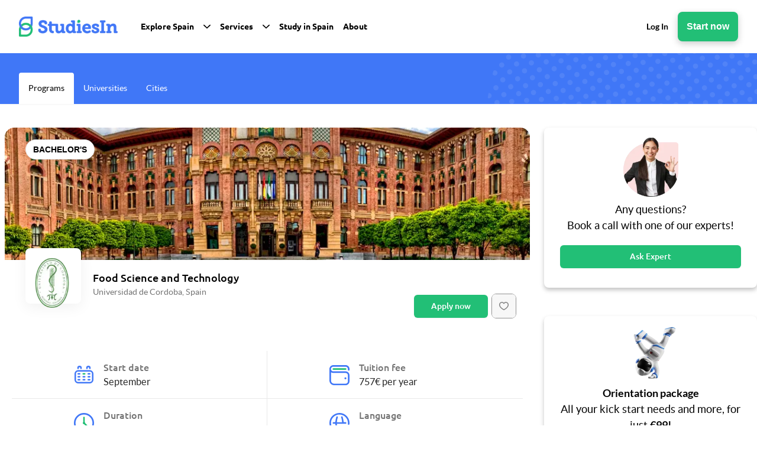

--- FILE ---
content_type: text/html; charset=utf-8
request_url: https://studiesin.com/universities/universidad-de-cordoba/food-science-and-technology-1550
body_size: 13805
content:
<!DOCTYPE html><html><head><meta charSet="utf-8" data-next-head=""/><meta name="viewport" content="width=device-width" data-next-head=""/><title data-next-head="">Study abroad Food Science and Technology in UDC | StudiesIn.com</title><link rel="icon" href="/favicon.ico" data-next-head=""/><meta name="description" content="We at StudiesIn will help you find the best way to study Food Science and Technology abroad in Universidad de Cordoba and all the required information for successful admission.
  " data-next-head=""/><link rel="canonical" href="https://studiesin.com/universities/universidad-de-cordoba/food-science-and-technology-1550" data-next-head=""/><meta name="robots" content="noindex" data-next-head=""/><meta name="facebook-domain-verification" content="4k4jkol0km5trd3ulbqjoubrb5vxxb"/><meta name="google-site-verification" content="qSnw-4tijmekNpyAoeSfpV5m4JqtLGUlmKGUBm1vXKk"/><meta name="emotion-insertion-point" content=""/><link data-next-font="" rel="preconnect" href="/" crossorigin="anonymous"/><link rel="preload" href="/_next/static/chunks/336c1b6eb457e030.css" as="style"/><link rel="preload" href="/_next/static/chunks/488714ba1b96700e.css" as="style"/><link rel="preload" href="/_next/static/chunks/acc8d2622d7904fc.css" as="style"/><link rel="preload" href="/_next/static/chunks/f4c75f919c56ab4a.css" as="style"/><link rel="preload" href="/_next/static/chunks/da44bdd0400cd77b.css" as="style"/><link rel="preload" href="/_next/static/chunks/c032cb5628eedd77.css" as="style"/><link rel="stylesheet" href="/_next/static/chunks/336c1b6eb457e030.css" data-n-g=""/><link rel="stylesheet" href="/_next/static/chunks/488714ba1b96700e.css" data-n-g=""/><link rel="stylesheet" href="/_next/static/chunks/acc8d2622d7904fc.css" data-n-g=""/><link rel="stylesheet" href="/_next/static/chunks/f4c75f919c56ab4a.css" data-n-g=""/><link rel="stylesheet" href="/_next/static/chunks/da44bdd0400cd77b.css" data-n-g=""/><link rel="stylesheet" href="/_next/static/chunks/c032cb5628eedd77.css" data-n-p=""/><noscript data-n-css=""></noscript><script defer="" noModule="" src="/_next/static/chunks/a6dad97d9634a72d.js"></script><script src="/_next/static/chunks/f219a89fb88efc52.js" defer=""></script><script src="/_next/static/chunks/be3813bd73acda1a.js" defer=""></script><script src="/_next/static/chunks/1ff7ce43317cdc1f.js" defer=""></script><script src="/_next/static/chunks/1ee4edbf898de7c0.js" defer=""></script><script src="/_next/static/chunks/c2e18381aa62781f.js" defer=""></script><script src="/_next/static/chunks/8bf588021f4a383d.js" defer=""></script><script src="/_next/static/chunks/accd574ce291a8d3.js" defer=""></script><script src="/_next/static/chunks/7033aa0ee60bb234.js" defer=""></script><script src="/_next/static/chunks/b0bed33caba6c47d.js" defer=""></script><script src="/_next/static/chunks/11e06a010e9c6593.js" defer=""></script><script src="/_next/static/chunks/turbopack-b94ec03e7e9f56c1.js" defer=""></script><script src="/_next/static/chunks/41ad943294226f0a.js" defer=""></script><script src="/_next/static/chunks/3afa22b66c94a31a.js" defer=""></script><script src="/_next/static/chunks/504682e1fa37a849.js" defer=""></script><script src="/_next/static/chunks/cd9c150e8fafee0b.js" defer=""></script><script src="/_next/static/chunks/8d69887d925f508a.js" defer=""></script><script src="/_next/static/chunks/5814f4ed09b8200a.js" defer=""></script><script src="/_next/static/chunks/87252b370a0e0ca0.js" defer=""></script><script src="/_next/static/chunks/10751f0fb6284cd8.js" defer=""></script><script src="/_next/static/chunks/6bf902283ed3dbf4.js" defer=""></script><script src="/_next/static/chunks/a1d7eb07c904993e.js" defer=""></script><script src="/_next/static/chunks/c817f1c22c861449.js" defer=""></script><script src="/_next/static/chunks/be38f5a4f52d6cff.js" defer=""></script><script src="/_next/static/chunks/turbopack-89d07e0e64515c17.js" defer=""></script><script src="/_next/static/9FMJTz4bgTc-ooEqVjm3t/_ssgManifest.js" defer=""></script><script src="/_next/static/9FMJTz4bgTc-ooEqVjm3t/_buildManifest.js" defer=""></script></head><body><noscript><iframe src="https://www.googletagmanager.com/ns.html?id=GTM-PRR4H3F"
      height="0" width="0" style="display:none;visibility:hidden"></iframe></noscript><noscript><img height="1" width="1" style="display:none"
              src="https://www.facebook.com/tr?id=788541292446374&ev=PageView&noscript=1"
            />
            </noscript><div id="__next"><style data-mantine-styles="true">



</style><style data-mantine-styles="classes">@media (max-width: 35.99375em) {.mantine-visible-from-xs {display: none !important;}}@media (min-width: 36em) {.mantine-hidden-from-xs {display: none !important;}}@media (max-width: 47.99375em) {.mantine-visible-from-sm {display: none !important;}}@media (min-width: 48em) {.mantine-hidden-from-sm {display: none !important;}}@media (max-width: 61.99375em) {.mantine-visible-from-md {display: none !important;}}@media (min-width: 62em) {.mantine-hidden-from-md {display: none !important;}}@media (max-width: 74.99375em) {.mantine-visible-from-lg {display: none !important;}}@media (min-width: 75em) {.mantine-hidden-from-lg {display: none !important;}}@media (max-width: 87.99375em) {.mantine-visible-from-xl {display: none !important;}}@media (min-width: 88em) {.mantine-hidden-from-xl {display: none !important;}}</style><main class="main scroll-smooth university_page_layout"><span class="flex flex-col w-full relative shadow-sm"><section class="pageHeader relative  text-black  md:fixed bg-white z-30 w-full  "><div class="container base-flex 2xl:max-w-[1580px] 2xl:pl-12 xl:container md:px-8 px-6 max-w-full mx-auto header-container "><div class="pageHeader__nav base-flex md:!justify-start w-full"><div class="pageHeader__logo my-7 mr-4 cursor-pointer min-w-max"><a href="/"><img alt="logo" loading="lazy" width="170" height="36" decoding="async" data-nimg="1" style="color:transparent" srcSet="/_next/image?url=%2F_next%2Fstatic%2Fmedia%2Flogo.fd0c895f.webp&amp;w=256&amp;q=75 1x, /_next/image?url=%2F_next%2Fstatic%2Fmedia%2Flogo.fd0c895f.webp&amp;w=384&amp;q=75 2x" src="/_next/image?url=%2F_next%2Fstatic%2Fmedia%2Flogo.fd0c895f.webp&amp;w=384&amp;q=75"/></a></div><nav class="ml-5"><ul class="base-flex font-secondary font-bold text-sm lg:text-md"><li class="mr-4"><a href="#" class="base-flex"><span class="hover:opacity-85 inline-flex justify-center items-center flex-row">Explore Spain</span><svg width="11" height="6" viewBox="0 0 11 6" fill="none" xmlns="http://www.w3.org/2000/svg" class="w-3 h-3 ml-4 font-bold"><path d="M5.50002 6C5.69716 6 5.89428 5.92797 6.04458 5.78422L10.7743 1.25832C11.0752 0.970414 11.0752 0.503627 10.7743 0.21584C10.4736 -0.0719468 9.98587 -0.0719469 9.68497 0.21584L5.50002 4.22061L1.31504 0.215979C1.01416 -0.0718079 0.526495 -0.071808 0.225766 0.215979C-0.0752545 0.503766 -0.0752545 0.970552 0.225766 1.25846L4.95545 5.78436C5.10583 5.92814 5.30295 6 5.50002 6Z" fill="black"></path></svg></a></li><li class="mr-4"><a href="#" class="base-flex"><span class="hover:opacity-85 inline-flex justify-center items-center flex-row">Services</span><svg width="11" height="6" viewBox="0 0 11 6" fill="none" xmlns="http://www.w3.org/2000/svg" class="w-3 h-3 ml-4 font-bold"><path d="M5.50002 6C5.69716 6 5.89428 5.92797 6.04458 5.78422L10.7743 1.25832C11.0752 0.970414 11.0752 0.503627 10.7743 0.21584C10.4736 -0.0719468 9.98587 -0.0719469 9.68497 0.21584L5.50002 4.22061L1.31504 0.215979C1.01416 -0.0718079 0.526495 -0.071808 0.225766 0.215979C-0.0752545 0.503766 -0.0752545 0.970552 0.225766 1.25846L4.95545 5.78436C5.10583 5.92814 5.30295 6 5.50002 6Z" fill="black"></path></svg></a></li><li class="mr-4"><a href="/study-in-spain" class="base-flex"><span class="hover:opacity-85 inline-flex justify-center items-center flex-row">Study in Spain</span></a></li><li class="mr-4"><a href="/about-us" class="base-flex"><span class="hover:opacity-85 inline-flex justify-center items-center flex-row">About</span></a></li></ul></nav></div><div class="pageHeader__authSection base-flex font-bold min-w-max"><div class="base-flex w-full ml-6 min-w-max"><a class="flex w-content mr-4 font-base text-base min-w-max" href="/login">Log In</a><button style="padding:6px 14px;box-shadow:0 4px 12px rgba(0,0,0,.2);--button-height:var(--button-height-lg);--button-padding-x:var(--button-padding-x-lg);--button-fz:var(--mantine-font-size-lg);--button-radius:var(--mantine-radius-md);--button-bg:#22BF76;--button-hover:rgba(31, 172, 106, 1);--button-color:var(--mantine-color-white);--button-bd:calc(0.0625rem * var(--mantine-scale)) solid transparent" class="mantine-focus-auto mantine-active m_77c9d27d mantine-Button-root m_87cf2631 mantine-UnstyledButton-root" data-variant="filled" data-size="lg" data-block="true" type="button"><span class="m_80f1301b mantine-Button-inner"><span style="font-size:16px;font-weight:bold" class="m_811560b9 mantine-Button-label">Start now</span></span></button></div></div></div></section><div class="w-full bg-brand-blue relative md:mt-20"><div class="h-full absolute right-0 md:w-[520px] w-[148px] "><div class="relative h-[99px] overflow-hidden"><img alt="dashboardDotsDesc" loading="lazy" width="520" height="99" decoding="async" data-nimg="1" class="absolute top-0 left-0 w-full h-full object-cover scale-150" style="color:transparent" src="/img/dotes.svg"/></div></div><div class="flex flex-col  justify-end mx-auto h-full relative 2xl:max-w-[1580px] 2xl:px-12 xl:container md:px-8 px-6 max-w-full mx-auto header-container "><div class="header-button "><p class="text-[32px] text-white font-secondary  mt-0 mb-0
                
              pt-6 pb-[19px]"></p><div class="flex justify-between text-base font-base"><div class="flex"><div class=""><div class="bg-white w-content p-4 rounded-t cursor-pointer lg:block md:block hidden"><p class=" text-base">Programs</p></div></div><div class="text-white w-content p-4 rounded-t cursor-pointer"><p class="">Universities</p></div><div class="text-white w-content p-4 rounded-t cursor-pointer"><p class="">Cities</p></div></div><div></div></div></div></div></div></span><div class="w-full !px-0 md:mt-10 explore_universitites xl:container md:px-8 px-6 max-w-full mx-auto header-container "><div class="md:flex md:justify-between md:mb-6 md:mt-1 relative z-10"><div class="md:flex max-w-full w-full"><div class="flex-1 md:w-[calc(100%-220px)]"><div class="md:rounded-lg overflow-hidden"><div class="relative md:mr-6 md:ml-2"><div style="--paper-radius:var(--mantine-radius-lg);--card-padding:0rem" class="m_e615b15f mantine-Card-root m_1b7284a3 mantine-Paper-root" data-with-border="true"><div class="relative"><div class="h-[207px] md:h-[224px] relative"><img alt="program photo" loading="lazy" decoding="async" data-nimg="fill" class="min-h-full" style="position:absolute;height:100%;width:100%;left:0;top:0;right:0;bottom:0;object-fit:cover;color:transparent" sizes="100vw" srcSet="/_next/image?url=https%3A%2F%2Fewr1.vultrobjects.com%2Fassets%2Funiversity%2Fpictures%2FUniversidad%20de%20Cordoba.jpg&amp;w=640&amp;q=75 640w, /_next/image?url=https%3A%2F%2Fewr1.vultrobjects.com%2Fassets%2Funiversity%2Fpictures%2FUniversidad%20de%20Cordoba.jpg&amp;w=750&amp;q=75 750w, /_next/image?url=https%3A%2F%2Fewr1.vultrobjects.com%2Fassets%2Funiversity%2Fpictures%2FUniversidad%20de%20Cordoba.jpg&amp;w=828&amp;q=75 828w, /_next/image?url=https%3A%2F%2Fewr1.vultrobjects.com%2Fassets%2Funiversity%2Fpictures%2FUniversidad%20de%20Cordoba.jpg&amp;w=1080&amp;q=75 1080w, /_next/image?url=https%3A%2F%2Fewr1.vultrobjects.com%2Fassets%2Funiversity%2Fpictures%2FUniversidad%20de%20Cordoba.jpg&amp;w=1200&amp;q=75 1200w, /_next/image?url=https%3A%2F%2Fewr1.vultrobjects.com%2Fassets%2Funiversity%2Fpictures%2FUniversidad%20de%20Cordoba.jpg&amp;w=1920&amp;q=75 1920w, /_next/image?url=https%3A%2F%2Fewr1.vultrobjects.com%2Fassets%2Funiversity%2Fpictures%2FUniversidad%20de%20Cordoba.jpg&amp;w=2048&amp;q=75 2048w, /_next/image?url=https%3A%2F%2Fewr1.vultrobjects.com%2Fassets%2Funiversity%2Fpictures%2FUniversidad%20de%20Cordoba.jpg&amp;w=3840&amp;q=75 3840w" src="/_next/image?url=https%3A%2F%2Fewr1.vultrobjects.com%2Fassets%2Funiversity%2Fpictures%2FUniversidad%20de%20Cordoba.jpg&amp;w=3840&amp;q=75"/><div class="absolute top-[20px] left-[35px]"><span class="flex bg-white py-[6px] px-[12px] border-[1px] border-solid border-[#e2e2e2] rounded-3xl uppercase text-sm font-bold">Bachelor&#x27;s</span></div></div></div><div class="pt-4 md:pl-[23px] md:pr-[23px] pb-8"><div class="flex px-[23px] md:px-3 md:mb-12 pb-7 md:pb-0 relative"><div class="md:bg-white md:rounded-lg md:shadow-university-logo min-w-[94px] max-h-[94px] md:p-3 mr-[11px] md:mr-5 md:-mt-9 md:relative"><img alt="university logo" loading="lazy" width="66" height="64" decoding="async" data-nimg="1" style="color:transparent" srcSet="/_next/image?url=https%3A%2F%2Fewr1.vultrobjects.com%2Fassets%2Funiversity%2Flogos%2Flogo_cordoba.png&amp;w=96&amp;q=75 1x, /_next/image?url=https%3A%2F%2Fewr1.vultrobjects.com%2Fassets%2Funiversity%2Flogos%2Flogo_cordoba.png&amp;w=256&amp;q=75 2x" src="/_next/image?url=https%3A%2F%2Fewr1.vultrobjects.com%2Fassets%2Funiversity%2Flogos%2Flogo_cordoba.png&amp;w=256&amp;q=75"/></div><div class="mr-4"><h1 class="text-lg font-medium font-secondary md:mb-[3px]"><a href="/universities/universidad-de-cordoba/food-science-and-technology-1550">Food Science and Technology</a><span class="flex text-brand-grey-700 text-base md:text-sm font-base">Universidad de Cordoba, Spain</span></h1></div><div class="ml-auto flex items-center cursor-pointer absolute right-0 bottom-[-25px]"><span class="pr-[6px]"><button aria-label="Button" type="button" class=" whitespace-nowrap font-secondary inline-flex items-center h-content justify-center px-[14px] md:px-7 py-[0.45rem] md:py-2 border border-transparent rounded-md shadow-sm text-base font-medium text-white bg-brand-green  hover:bg-green-600 undefined">Apply now</button></span><div class="border border-[#262626] flex flex-row justify-between max-w-[fit-content] items-center rounded-lg text-[#262626]  opacity-50"><button aria-label="Button" class="p-[12px] rounded-[6px] "><svg viewBox="0 0 16 14" width="16" height="16" fill="none" xmlns="http://www.w3.org/2000/svg"><path d="M15.8298 3.56634C15.5579 2.5344 14.9774 1.64393 14.1512 0.991225C13.3421 0.352032 12.3492 0 11.3554 0C10.0743 0 8.91048 0.551244 7.99875 1.57225C7.08756 0.551337 5.92409 0 4.64346 0C3.65 0 2.65741 0.352032 1.8485 0.991272C1.02262 1.64397 0.44227 2.53435 0.170369 3.5662C-0.122714 4.67835 -0.181855 6.45192 1.20101 8.58588C2.45842 10.5263 4.62829 12.3189 7.65031 13.9141C7.75885 13.9713 7.87868 14 7.99856 14C8.11839 14 8.23817 13.9714 8.34671 13.9141C11.3696 12.3189 13.5402 10.5262 14.7982 8.58597C16.1817 6.45206 16.1228 4.67844 15.8298 3.56634ZM7.99861 12.492C0.964401 8.65563 1.30218 4.96626 1.57951 3.91396C1.96227 2.46146 3.2509 1.40724 4.64346 1.40724C5.7091 1.40724 6.67973 2.02049 7.37652 3.13405C7.50823 3.34456 7.74406 3.47318 7.99836 3.47323C7.99841 3.47323 7.99846 3.47323 7.99851 3.47323C8.25277 3.47323 8.4886 3.3447 8.62036 3.13424C9.31782 2.02054 10.2891 1.40724 11.3553 1.40724C12.7486 1.40724 14.0378 2.4615 14.4205 3.91401C14.6978 4.9663 15.0364 8.65511 7.99861 12.492Z" fill="#000"></path></svg></button></div></div></div></div><div class="md:flex md:flex-wrap px-[23px] md:px-3 mb-[52px] md:mb-9"><div class="border-brand-grey-300 flex md:w-[50%] md:pt-4 md:pb-4 md:pr-3 md:pl-[12.2%] mb-[12px] md:mb-0 md:border-b md:border-r"><span class="pr-4 pt-1 md:pt-2"><svg xmlns="http://www.w3.org/2000/svg" width="34" height="32" fill="none" viewBox="0 0 20 20"><path fill="#4077F7" d="M16.094 5.313H3.906A3.91 3.91 0 000 9.219v6.25a3.91 3.91 0 003.906 3.906h12.188A3.91 3.91 0 0020 15.469v-6.25a3.91 3.91 0 00-3.906-3.906zm2.343 10.156a2.346 2.346 0 01-2.343 2.344H3.906a2.346 2.346 0 01-2.344-2.344v-6.25a2.346 2.346 0 012.344-2.344h12.188a2.346 2.346 0 012.343 2.344v6.25z"></path><path fill="#4077F7" d="M5.469 8.438H3.906a.781.781 0 100 1.562H5.47a.781.781 0 100-1.563zM10.781 11.563H9.22a.781.781 0 000 1.562h1.562a.781.781 0 100-1.563zM10.781 14.688H9.22a.781.781 0 000 1.562h1.562a.781.781 0 100-1.563zM16.094 8.438H14.53a.781.781 0 000 1.562h1.563a.781.781 0 000-1.563zM5.469 11.563H3.906a.781.781 0 000 1.562H5.47a.781.781 0 100-1.563zM16.094 11.563H14.53a.781.781 0 000 1.562h1.563a.781.781 0 000-1.563zM5.469 14.688H3.906a.781.781 0 000 1.562H5.47a.781.781 0 100-1.563zM16.094 14.688H14.53a.781.781 0 000 1.562h1.563a.781.781 0 000-1.563zM3.75 4.218c.431 0 .781-.35.781-.78v-.47a.782.782 0 011.563 0v.47a.781.781 0 101.562 0v-.47A2.346 2.346 0 005.313.626a2.346 2.346 0 00-2.344 2.344v.468c0 .432.35.781.781.781zM13.125 4.218c.431 0 .781-.35.781-.78v-.47a.782.782 0 011.563 0v.47a.781.781 0 101.562 0v-.47A2.346 2.346 0 0014.688.626a2.346 2.346 0 00-2.344 2.344v.468c0 .432.35.781.781.781z"></path><path fill="#22BF76" d="M9.219 10h1.562a.781.781 0 100-1.563H9.22a.781.781 0 100 1.563z"></path></svg></span><div class="flex justify-between md:block flex-1 md:flex-auto"><span class="block font-normal font-[18px] md:font-[16px] md:font-medium text-brand-grey-700 font-secondary">Start date</span><span class="block font-normal text-brand-grey-900 font-base">September</span></div></div><div class="border-brand-grey-300 flex md:w-[50%] md:pt-4 md:pb-4 md:pr-3 md:pl-[12.2%] mb-[12px] md:mb-0 md:border-b"><span class="pr-4 pt-1 md:pt-2"><svg width="34" height="34" viewBox="0 0 34 34" fill="none" xmlns="http://www.w3.org/2000/svg"><path fill-rule="evenodd" clip-rule="evenodd" d="M28.7136 22.2924C28.7136 23.1745 27.9919 23.9764 27.0297 23.9764C24.8646 23.8962 24.8646 20.7689 27.0297 20.6887C27.9919 20.6887 28.7136 21.4104 28.7136 22.2924ZM6.66176 13.3113H27.3504C29.5155 13.3113 31.3599 15.0755 31.3599 17.3207V27.4245C31.3599 29.5896 29.5957 31.434 27.3504 31.434H8.02492C5.05794 31.434 2.73249 29.0283 2.73249 26.1415V12.1085C3.77494 12.8302 5.21836 13.3113 6.66176 13.3113ZM32.6429 9.38207C33.3646 9.38207 34.0061 8.82076 34.0061 8.01887V6.65565C34.0061 2.96697 31.0391 0 27.3504 0C27.3504 0 6.58156 0 6.50137 0C4.73722 0.0801887 3.05326 0.80188 1.85043 2.0849C0.647603 3.36792 -0.0741341 5.05188 0.00605457 6.89622V26.0613C0.00605457 30.4717 3.61457 34 7.94476 34H27.2702C30.9589 34 33.9259 31.033 33.9259 27.3443V17.2406C33.9259 13.5519 30.9589 10.5849 27.2702 10.5849H6.58154C4.41644 10.5849 2.73248 8.90094 2.5721 6.81604C2.49191 5.77359 2.89288 4.73113 3.69476 3.92924C4.49665 3.12735 5.53911 2.64622 6.66176 2.64622H27.2702C29.4353 2.64622 31.2796 4.41037 31.2796 6.65565V8.01887C31.3598 8.82076 31.9212 9.38207 32.6429 9.38207Z" fill="#4077F7"></path><path fill-rule="evenodd" clip-rule="evenodd" d="M28.7109 6.65617C28.7109 5.93448 28.1496 5.29297 27.3477 5.29297H6.65905C4.8949 5.37316 4.8949 7.85901 6.65905 7.9392H27.3477C28.0694 8.01939 28.7109 7.37787 28.7109 6.65617Z" fill="#22BF76"></path></svg></span><div class="flex justify-between md:block flex-1 md:flex-auto"><span class="block font-normal font-[18px] md:font-[16px] md:font-medium text-brand-grey-700 font-secondary">Tuition fee</span><span class="block font-normal text-brand-grey-900 font-base">757€ per year</span></div></div><div class="border-brand-grey-300 flex md:w-[50%] md:pt-4 md:pb-4 md:pr-3 md:pl-[12.2%] mb-[12px] md:mb-0 md:border-r"><span class="pr-4 pt-1 md:pt-2"><svg xmlns="http://www.w3.org/2000/svg" width="34" height="34" fill="none" viewBox="0 0 20 20"><path fill="#4077F7" d="M10 20a9.935 9.935 0 01-7.071-2.929A9.935 9.935 0 010 10a9.935 9.935 0 012.929-7.071A9.935 9.935 0 0110 0a9.935 9.935 0 017.071 2.929A9.935 9.935 0 0120 10a9.935 9.935 0 01-2.929 7.071A9.935 9.935 0 0110 20zm0-18.438c-4.652 0-8.438 3.786-8.438 8.438 0 4.652 3.786 8.438 8.438 8.438 4.652 0 8.438-3.785 8.438-8.438 0-4.652-3.785-8.438-8.438-8.438z"></path><path fill="#22BF76" d="M13.638 12.534l-2.468-2.469a1.174 1.174 0 00-.39-.939l.001-.024v-4.57a.781.781 0 10-1.562 0v4.594a1.172 1.172 0 00.846 2.044l2.468 2.468a.78.78 0 001.105 0 .781.781 0 000-1.104z"></path></svg></span><div class="flex justify-between md:block flex-1 md:flex-auto"><span class="block font-normal font-[18px] md:font-[16px] md:font-medium text-brand-grey-700 font-secondary">Duration</span><span class="block font-normal text-brand-grey-900 font-base">48 months</span></div></div><div class="border-brand-grey-300 flex md:w-[50%] md:pt-4 md:pb-4 md:pr-3 md:pl-[12.2%] mb-[12px] md:mb-0 "><span class="pr-4 pt-1 md:pt-2"><svg xmlns="http://www.w3.org/2000/svg" width="34" height="34" fill="none" viewBox="0 0 20 20"><path fill="#4077F7" fill-rule="evenodd" d="M17.074 2.927C10.812-3.335.001 1.117.001 9.971c-.098 5.87 5.333 10.665 11.154 9.931 1.027-.147.88-1.614-.196-1.565-4.94.587-9.441-3.376-9.392-8.366A8.414 8.414 0 019.98 1.557c4.99-.049 8.952 4.403 8.365 9.344-.049.44.245.832.685.88.44.05.832-.244.88-.684.343-3.033-.684-6.066-2.837-8.17zm-.196 7.044c0 .44-.342.783-.782.783H7.388c.098 2.006.587 3.767.979 4.941.146.391-.098.832-.49.978-.391.147-.831-.097-.978-.489-.391-1.32-.93-3.228-1.027-5.43H3.964c-1.028-.049-1.028-1.516 0-1.565h1.908c.097-2.153.636-4.06 1.027-5.332.147-.392.587-.636.978-.49.392.147.636.587.49.979a20.92 20.92 0 00-.979 4.892h5.235c-.098-1.957-.587-3.718-.979-4.892-.147-.392.098-.832.49-.979.39-.146.83.098.978.49.391 1.271.93 3.18 1.027 5.332h1.908c.489 0 .831.342.831.782z" clip-rule="evenodd"></path><path fill="#22BF76" fill-rule="evenodd" d="M19.766 19.756c.293-.294.293-.783 0-1.125l-3.376-3.376c-.782-.684-1.81.343-1.125 1.126l3.376 3.375a.786.786 0 00.538.245c.244-.05.44-.098.587-.245zm-6.604-2.104a.773.773 0 01-.783-.782v-2.202a2.349 2.349 0 012.348-2.348h2.201c1.028.05 1.028 1.517 0 1.566h-2.201a.773.773 0 00-.783.782v2.202c0 .391-.342.782-.782.782z" clip-rule="evenodd"></path></svg></span><div class="flex justify-between md:block flex-1 md:flex-auto"><span class="block font-normal font-[18px] md:font-[16px] md:font-medium text-brand-grey-700 font-secondary">Language</span><span class="block font-normal text-brand-grey-900 font-base">Spanish, English</span></div></div></div></div><div style="--paper-radius:var(--mantine-radius-lg)" class="mt-5 border-gray-200  md:mx-0 items-center m_e615b15f mantine-Card-root m_1b7284a3 mantine-Paper-root" data-with-border="true"><p class="mantine-focus-auto text-brand-grey-500 text-[14px]  lg:mb-[34px] text-center m_b6d8b162 mantine-Text-root"><span class="font-secondary font-bold mb-5">Sign up now to access full program details and explore other study programs in our database!</span><br/><ul class="list-disc pl-5 inline-grid text-justify mt-4"><li>Find your ideal university program</li><li>Book a free call with expert</li><li>Check your eligibility to study</li></ul></p><div class="px-6 md:p-[10px] py-7 mb-3 md:mb-2 md:max-w-[50%]"><div class="flex flex-col gap-3 item-center mt-4"><button aria-label="Button" title="Google" type="button" class="relative rounded border border-brand-grey-500 w-full flex justify-center items-center px-4 py-[13px]"><span class="absolute left-[20px] lg:static max-w-sm max-h-[24px]"><svg xmlns="http://www.w3.org/2000/svg" width="20" height="20" fill="none" viewBox="0 0 20 20"><g clip-path="url(#clip0_1800_40320)"><path fill="#167EE6" d="M19.245 8.261h-8.158a.652.652 0 00-.652.652v2.606c0 .36.292.652.652.652h4.594a6.133 6.133 0 01-2.64 3.094L15 18.655c3.142-1.817 5-5.005 5-8.575 0-.508-.038-.871-.112-1.28a.655.655 0 00-.643-.539z"></path><path fill="#12B347" d="M10 16.087a6.086 6.086 0 01-5.265-3.046l-3.391 1.954A9.986 9.986 0 0015 18.66v-.004l-1.96-3.391a6.04 6.04 0 01-3.04.822z"></path><path fill="#0F993E" d="M15 18.66v-.004l-1.959-3.391a6.041 6.041 0 01-3.041.822V20a9.983 9.983 0 005-1.34z"></path><path fill="#FFD500" d="M3.913 10c0-1.108.302-2.145.822-3.04l-3.39-1.955A9.896 9.896 0 000 10c0 1.819.488 3.525 1.344 4.995l3.391-1.954A6.042 6.042 0 013.913 10z"></path><path fill="#FF4B26" d="M10 3.913c1.466 0 2.813.521 3.864 1.388a.65.65 0 00.875-.04l1.846-1.846a.657.657 0 00-.038-.961A9.97 9.97 0 0010 0a9.987 9.987 0 00-8.656 5.005l3.39 1.954A6.086 6.086 0 0110 3.913z"></path><path fill="#D93F21" d="M13.864 5.3a.65.65 0 00.875-.039l1.846-1.846a.657.657 0 00-.037-.961A9.97 9.97 0 0010 0v3.913c1.466 0 2.813.521 3.864 1.388z"></path></g><defs><clipPath id="clip0_1800_40320"><path fill="#fff" d="M0 0H20V20H0z"></path></clipPath></defs></svg></span><span class="pl-3 font-base text-[17px] font-bold text-brand-grey-900 lg:text-brand-grey-700">Google</span></button><button aria-label="Button" title="Facebook" type="button" class="relative rounded border border-brand-grey-500 w-full flex justify-center items-center px-4 py-[13px]"><span class="absolute left-[20px] lg:static max-w-sm max-h-[24px]"><svg xmlns="http://www.w3.org/2000/svg" width="20" height="20" fill="none" viewBox="0 0 20 20"><path fill="#3B5998" d="M10 20c5.523 0 10-4.477 10-10S15.523 0 10 0 0 4.477 0 10s4.477 10 10 10z"></path><path fill="#fff" d="M12.514 10.392H10.73v6.537H8.027v-6.537H6.74V8.094h1.286V6.607c0-1.063.505-2.728 2.727-2.728l2.003.009v2.23h-1.453c-.239 0-.574.119-.574.626v1.352h2.02l-.236 2.296z"></path></svg></span><span class="pl-3 font-base text-[17px] font-bold text-brand-grey-900 lg:text-brand-grey-700">Facebook</span></button></div><div class="relative h-[1px] flex items-center justify-center bg-brand-grey-300 my-11 lg:my-8"><span class="uppercase text-brand-grey-700 bg-white absolute text-[12px] lg:text-[14px] font-semibold px-4">or</span></div><div><form><div style="--accordion-chevron-size:auto" class="mb-6 m_9bdbb667 mantine-Accordion-root" data-variant="default" id="mantine-_R_umjmnm_" data-accordion="true"><div style="border-bottom:none" class="m_fe19b709 m_9bd7b098 mantine-Accordion-item" label="Email address"><button style="align-items:start;padding:0;&amp;:hover:[object Object]" class="mantine-focus-auto m_6939a5e9 m_4ba585b8 mantine-Accordion-control m_87cf2631 mantine-UnstyledButton-root" data-accordion-control="true" data-chevron-position="right" type="button" aria-expanded="false" aria-controls="mantine-_R_umjmnm_-panel-Email address" id="mantine-_R_umjmnm_-control-Email address"><span style="display:none" class="m_3f35ae96 mantine-Accordion-chevron" data-position="right"><svg viewBox="0 0 15 15" fill="none" xmlns="http://www.w3.org/2000/svg" style="width:calc(1rem * var(--mantine-scale));height:calc(1rem * var(--mantine-scale));display:block"><path d="M3.13523 6.15803C3.3241 5.95657 3.64052 5.94637 3.84197 6.13523L7.5 9.56464L11.158 6.13523C11.3595 5.94637 11.6759 5.95657 11.8648 6.15803C12.0536 6.35949 12.0434 6.67591 11.842 6.86477L7.84197 10.6148C7.64964 10.7951 7.35036 10.7951 7.15803 10.6148L3.15803 6.86477C2.95657 6.67591 2.94637 6.35949 3.13523 6.15803Z" fill="currentColor" fill-rule="evenodd" clip-rule="evenodd"></path></svg></span><span class="m_df3ffa0f mantine-Accordion-label" style="padding:0"><p class="relative rounded border border-brand-grey-500 w-full flex justify-center items-center px-4 py-[13px] font-base text-[17px] font-bold text-brand-grey-900 lg:text-brand-grey-700">Login with an email</p></span></button><div style="box-sizing:border-box;opacity:0;transition:opacity 200ms ease;height:0;overflow:hidden;display:none" class="m_df78851f mantine-Accordion-panel" aria-hidden="true" role="region" id="mantine-_R_umjmnm_-panel-Email address" aria-labelledby="mantine-_R_umjmnm_-control-Email address" inert=""><div class="m_4ba554d4 mantine-Accordion-content"><div class="flex flex-col mt-4 mb-5"><label for="signup_email" class="text-brand-grey-700 font-base mb-[4px]">E-mail address</label><input id="signup_email" type="email" autoComplete="email" required="" class="rounded-lg font-base text-[18px] text-brand-grey-900 placeholder-text-brand-grey-700 appearance-none border border-gray-300 w-full py-3 h-[52px] px-4 bg-white focus:outline-none" placeholder="Write your e-mail address" name="email" value=""/></div></div></div></div></div><p class="text-brand-grey-900 text-[14px] font-base mb-5 lg:mb-[34px]">By clicking on the “I&#x27;m ready to study” button you automatically agree to our<a aria-label="link" class="text-brand-green hover:underline" href="/privacy-policy"> <!-- -->Terms of Use and Privacy Policy</a></p><div class="flex w-full"><button aria-label="Button" id="signin_continue_button" type="submit" disabled="" class="w-full whitespace-nowrap font-secondary inline-flex items-center h-content justify-center px-[14px] md:px-7 py-[0.45rem] md:py-2 border border-transparent rounded-md shadow-sm text-base font-medium text-white bg-brand-green hover:bg-green-600 lg:py-[14px] disabled:opacity-50">Sign in</button></div><div class="text-center mt-8 lg:mt-6"><p class="text-brand-grey-700 text-[14px] lg:text-base font-base mb-[6px]">Need to create an account?</p><a aria-label="link" class="font-base lg:font-secondary lg:font-medium text-brand-grey-900 border-b border-brand-grey-900 text-[18px] lg:text-base" id="create-account" href="/study-levels/step-1">Create account</a></div></form></div></div></div></div></div></div><div class="max-w-[calc(100%-920px)] sticky"><div class="sticky top-4"><section class="relative"><main class="relative flex mb-[48px] pb-[18px] rounded-lg shadow-[0px_4px_7px_0px_rgba(18,18,19,.25)]"><div class="w-full relative flex justify-center items-center flex-col px-[27px] py-[15px]"><div class="relative flex justify-center items-center h-[102px] w-[94px]"><img alt="Any questions? &lt;br /&gt; Book a call with one of our experts!" loading="lazy" decoding="async" data-nimg="fill" style="position:absolute;height:100%;width:100%;left:0;top:0;right:0;bottom:0;color:transparent" sizes="100vw" srcSet="/_next/image?url=%2F_next%2Fstatic%2Fmedia%2Fconsult.3067db99.png&amp;w=640&amp;q=75 640w, /_next/image?url=%2F_next%2Fstatic%2Fmedia%2Fconsult.3067db99.png&amp;w=750&amp;q=75 750w, /_next/image?url=%2F_next%2Fstatic%2Fmedia%2Fconsult.3067db99.png&amp;w=828&amp;q=75 828w, /_next/image?url=%2F_next%2Fstatic%2Fmedia%2Fconsult.3067db99.png&amp;w=1080&amp;q=75 1080w, /_next/image?url=%2F_next%2Fstatic%2Fmedia%2Fconsult.3067db99.png&amp;w=1200&amp;q=75 1200w, /_next/image?url=%2F_next%2Fstatic%2Fmedia%2Fconsult.3067db99.png&amp;w=1920&amp;q=75 1920w, /_next/image?url=%2F_next%2Fstatic%2Fmedia%2Fconsult.3067db99.png&amp;w=2048&amp;q=75 2048w, /_next/image?url=%2F_next%2Fstatic%2Fmedia%2Fconsult.3067db99.png&amp;w=3840&amp;q=75 3840w" src="/_next/image?url=%2F_next%2Fstatic%2Fmedia%2Fconsult.3067db99.png&amp;w=3840&amp;q=75"/></div><div class=" mt-2 text-center text-[18px]"><p class="flex justify-center items-center flex-col"><span>Any questions? <br /> Book a call with one of our experts!</span></p></div><div class="w-full flex justify-center mt-5"><button aria-label="Button" type="button" class="w-full whitespace-nowrap font-secondary inline-flex items-center h-content justify-center px-[14px] md:px-7 py-[0.45rem] md:py-2 border border-transparent rounded-md shadow-sm text-base font-medium text-white bg-brand-green  hover:bg-green-600 undefined">Ask Expert</button></div></div></main></section><section class="relative"><main class="relative flex mb-[48px] pb-[18px] rounded-lg shadow-[0px_4px_7px_0px_rgba(18,18,19,.25)]"><div class="relative flex justify-center items-center flex-col px-[27px] py-[15px]"><div class="relative flex justify-center items-center h-[94px] w-[102px]"><img alt="All your kick start needs and more, for just &lt;strong&gt;€99!&lt;/strong&gt;" loading="lazy" decoding="async" data-nimg="fill" style="position:absolute;height:100%;width:100%;left:0;top:0;right:0;bottom:0;color:transparent" sizes="100vw" srcSet="/_next/image?url=%2F_next%2Fstatic%2Fmedia%2Fastronaut.0b9f3d1e.png&amp;w=640&amp;q=75 640w, /_next/image?url=%2F_next%2Fstatic%2Fmedia%2Fastronaut.0b9f3d1e.png&amp;w=750&amp;q=75 750w, /_next/image?url=%2F_next%2Fstatic%2Fmedia%2Fastronaut.0b9f3d1e.png&amp;w=828&amp;q=75 828w, /_next/image?url=%2F_next%2Fstatic%2Fmedia%2Fastronaut.0b9f3d1e.png&amp;w=1080&amp;q=75 1080w, /_next/image?url=%2F_next%2Fstatic%2Fmedia%2Fastronaut.0b9f3d1e.png&amp;w=1200&amp;q=75 1200w, /_next/image?url=%2F_next%2Fstatic%2Fmedia%2Fastronaut.0b9f3d1e.png&amp;w=1920&amp;q=75 1920w, /_next/image?url=%2F_next%2Fstatic%2Fmedia%2Fastronaut.0b9f3d1e.png&amp;w=2048&amp;q=75 2048w, /_next/image?url=%2F_next%2Fstatic%2Fmedia%2Fastronaut.0b9f3d1e.png&amp;w=3840&amp;q=75 3840w" src="/_next/image?url=%2F_next%2Fstatic%2Fmedia%2Fastronaut.0b9f3d1e.png&amp;w=3840&amp;q=75"/></div><div class=" mt-2 text-center text-[18px]"><p class="flex justify-center items-center flex-col"><span class="font-bold flex">Orientation package</span><span>All your kick start needs and more, for just <strong>€99!</strong></span></p></div><div class="w-full flex justify-center mt-5"><button aria-label="Button" type="button" class="w-full whitespace-nowrap font-secondary inline-flex items-center h-content justify-center px-[14px] md:px-7 py-[0.45rem] md:py-2 border border-transparent rounded-md shadow-sm text-base font-medium text-white bg-brand-green  hover:bg-green-600 undefined">Know more</button></div></div></main></section></div></div></div></div></div></main> </div><script id="__NEXT_DATA__" type="application/json">{"props":{"pageProps":{"universityName":"universidad-de-cordoba","programId":"1550","courseRequirements":{"courses_admission_requirement":[{"id":1,"name":"Motivation Letter (SOP) or Essay","__typename":"courses_admission_requirement"},{"id":2,"name":"Application Form","__typename":"courses_admission_requirement"},{"id":3,"name":"Curriculum Vitae (CV)","__typename":"courses_admission_requirement"},{"id":4,"name":"Admissions Interview","__typename":"courses_admission_requirement"},{"id":5,"name":"Entry Exam (Psychometric test)","__typename":"courses_admission_requirement"},{"id":6,"name":"Letter of Recommendation (LOR)","__typename":"courses_admission_requirement"},{"id":7,"name":"Specific Competency Test (Selectividad)","__typename":"courses_admission_requirement"},{"id":8,"name":"Passport or National ID Card","__typename":"courses_admission_requirement"},{"id":9,"name":"Academic records \u0026 diploma (High school)","__typename":"courses_admission_requirement"},{"id":10,"name":"Academic records \u0026 diploma (Bachelor's)","__typename":"courses_admission_requirement"},{"id":11,"name":"Language certificate B2","__typename":"courses_admission_requirement"},{"id":12,"name":"Legalization of academic records through UNED or Ministry of Education","__typename":"courses_admission_requirement"}]},"programData":{"id":1550,"ECTS":240,"admission_requirements":[7,8,9,12],"apply_date":"June","cutoff_grade":6.65,"degree_type":"Bachelor's","duration":48,"knowledge_field":null,"pce_subjects":null,"pdf":null,"starting_date":"September","study_languages":null,"study_modality":"Face-to-face","video_thumbnail":null,"video_url":null,"price_per_credit":12.62,"university":79,"tuition_fee_year_eu":757.2,"commission":null,"ranking_studiesin":null,"course_data":[{"course":1550,"description":null,"id":1550,"name":"Food Science and Technology","program_language":"Spanish, English","study_discipline":"Applied \u0026 Natural Sciences","institution_type":"Public","__typename":"courses_course_data"}],"universityData":{"id":79,"logo":"logo_cordoba","is_public":false,"average_tuition":"1250","students_number":"15000","city":6,"address":"3, Plaza Cardenal Salazar, Cordoba, Cordoba,14003,Spain","locations":[],"courses":[{"degree_type":"Bachelor's","duration":48,"name":"elementary education","starting_date":"September","tuition_fee_year_eu":757.2,"universityData":{"city":6,"__typename":"courses_university"},"__typename":"courses_course"},{"degree_type":"Master's","duration":18,"name":"Double Master's Degree in Compulsory Secondary Education and Baccalaureate Teaching, Vocational Training and Language Teaching / University in Spanish: Language, Literature, History or Teaching","starting_date":"October","tuition_fee_year_eu":820,"universityData":{"city":6,"__typename":"courses_university"},"__typename":"courses_course"},{"degree_type":"Bachelor's","duration":48,"name":"Primary education","starting_date":"September","tuition_fee_year_eu":757,"universityData":{"city":6,"__typename":"courses_university"},"__typename":"courses_course"},{"degree_type":"Master's","duration":12,"name":"Strategies for Rural and Territorial Development","starting_date":"October","tuition_fee_year_eu":820,"universityData":{"city":6,"__typename":"courses_university"},"__typename":"courses_course"},{"degree_type":"Bachelor's","duration":48,"name":"Spanish philology","starting_date":"September","tuition_fee_year_eu":757,"universityData":{"city":6,"__typename":"courses_university"},"__typename":"courses_course"},{"degree_type":"Master's","duration":12,"name":"Environmental Hydraulics","starting_date":"October","tuition_fee_year_eu":820,"universityData":{"city":6,"__typename":"courses_university"},"__typename":"courses_course"},{"degree_type":"Bachelor's","duration":48,"name":"History of art","starting_date":"September","tuition_fee_year_eu":757,"universityData":{"city":6,"__typename":"courses_university"},"__typename":"courses_course"},{"degree_type":"Master's","duration":18,"name":"Agronomic Engineering","starting_date":"October","tuition_fee_year_eu":757,"universityData":{"city":6,"__typename":"courses_university"},"__typename":"courses_course"},{"degree_type":"Bachelor's","duration":48,"name":"Civil Engineering","starting_date":"September","tuition_fee_year_eu":757,"universityData":{"city":6,"__typename":"courses_university"},"__typename":"courses_course"},{"degree_type":"Master's","duration":12,"name":"Applied Chemistry","starting_date":"October","tuition_fee_year_eu":820,"universityData":{"city":6,"__typename":"courses_university"},"__typename":"courses_course"},{"degree_type":"Bachelor's","duration":48,"name":"Biotechnology","starting_date":"September","tuition_fee_year_eu":757,"universityData":{"city":6,"__typename":"courses_university"},"__typename":"courses_course"},{"degree_type":"Bachelor's","duration":66,"name":"Double Degree Civil Engineering / Energy and Mining Resources","starting_date":"September","tuition_fee_year_eu":757,"universityData":{"city":6,"__typename":"courses_university"},"__typename":"courses_course"},{"degree_type":"Bachelor's","duration":48,"name":"Forest engineering","starting_date":"September","tuition_fee_year_eu":757,"universityData":{"city":6,"__typename":"courses_university"},"__typename":"courses_course"},{"degree_type":"Bachelor's","duration":48,"name":"Business Management","starting_date":"September","tuition_fee_year_eu":757,"universityData":{"city":6,"__typename":"courses_university"},"__typename":"courses_course"},{"degree_type":"Master's","duration":12,"name":"Business Administration and Management (MBA)","starting_date":"October","tuition_fee_year_eu":820,"universityData":{"city":6,"__typename":"courses_university"},"__typename":"courses_course"},{"degree_type":"Master's","duration":12,"name":"Agri-food","starting_date":"October","tuition_fee_year_eu":820,"universityData":{"city":6,"__typename":"courses_university"},"__typename":"courses_course"},{"degree_type":"Master's","duration":12,"name":"Advances in Gastronomic Sciences","starting_date":"October","tuition_fee_year_eu":820,"universityData":{"city":6,"__typename":"courses_university"},"__typename":"courses_course"},{"degree_type":"Master's","duration":12,"name":"Circular Bioeconomy and Sustainability","starting_date":"October","tuition_fee_year_eu":820,"universityData":{"city":6,"__typename":"courses_university"},"__typename":"courses_course"},{"degree_type":"Bachelor's","duration":48,"name":"biology ","starting_date":"September","tuition_fee_year_eu":757,"universityData":{"city":6,"__typename":"courses_university"},"__typename":"courses_course"},{"degree_type":"Bachelor's","duration":48,"name":"Biochemistry","starting_date":"September","tuition_fee_year_eu":757,"universityData":{"city":6,"__typename":"courses_university"},"__typename":"courses_course"},{"degree_type":"Master's","duration":12,"name":"Cinematography","starting_date":"October","tuition_fee_year_eu":820,"universityData":{"city":6,"__typename":"courses_university"},"__typename":"courses_course"},{"degree_type":"Master's","duration":12,"name":"Foreign Trade and Internationalization of Companies","starting_date":"October","tuition_fee_year_eu":820,"universityData":{"city":6,"__typename":"courses_university"},"__typename":"courses_course"},{"degree_type":"Master's","duration":12,"name":"Culture of Peace, Conflicts, Education and Human Rights","starting_date":"October","tuition_fee_year_eu":820,"universityData":{"city":6,"__typename":"courses_university"},"__typename":"courses_course"},{"degree_type":"Bachelor's","duration":48,"name":"Right","starting_date":"September","tuition_fee_year_eu":757,"universityData":{"city":6,"__typename":"courses_university"},"__typename":"courses_course"},{"degree_type":"Master's","duration":24,"name":"Rural development","starting_date":"October","tuition_fee_year_eu":820,"universityData":{"city":6,"__typename":"courses_university"},"__typename":"courses_course"},{"degree_type":"Bachelor's","duration":82,"name":"Double Degree Law / Business Administration and Management","starting_date":"September","tuition_fee_year_eu":757,"universityData":{"city":6,"__typename":"courses_university"},"__typename":"courses_course"},{"degree_type":"Bachelor's","duration":78,"name":"Double Degree English Studies / Primary Education","starting_date":"September","tuition_fee_year_eu":757,"universityData":{"city":6,"__typename":"courses_university"},"__typename":"courses_course"},{"degree_type":"Bachelor's","duration":70,"name":"Double Degree History / Art History","starting_date":"September","tuition_fee_year_eu":757,"universityData":{"city":6,"__typename":"courses_university"},"__typename":"courses_course"},{"degree_type":"Bachelor's","duration":63,"name":"Double Degree Agri-Food and Rural Engineering / Forestry Engineering","starting_date":"September","tuition_fee_year_eu":757,"universityData":{"city":6,"__typename":"courses_university"},"__typename":"courses_course"},{"degree_type":"Bachelor's","duration":76,"name":"Double Degree Civil Engineering / Business Administration and Management ","starting_date":"September","tuition_fee_year_eu":757,"universityData":{"city":6,"__typename":"courses_university"},"__typename":"courses_course"},{"degree_type":"Bachelor's","duration":67,"name":"Double Degree Energy and Mining Resources/Electrical Engineering","starting_date":"September","tuition_fee_year_eu":757,"universityData":{"city":6,"__typename":"courses_university"},"__typename":"courses_course"},{"degree_type":"Bachelor's","duration":73,"name":"Double Degree Translation and Interpretation / English Studies","starting_date":"September","tuition_fee_year_eu":757,"universityData":{"city":6,"__typename":"courses_university"},"__typename":"courses_course"},{"degree_type":"Bachelor's","duration":70,"name":"Double Degree Translation and Interpretation, esp. French / Hispanic Philology","starting_date":"September","tuition_fee_year_eu":757,"universityData":{"city":6,"__typename":"courses_university"},"__typename":"courses_course"},{"degree_type":"Bachelor's","duration":70,"name":"Double Degree Translation and Interpretation, esp. English / Hispanic Philology","starting_date":"September","tuition_fee_year_eu":757,"universityData":{"city":6,"__typename":"courses_university"},"__typename":"courses_course"},{"degree_type":"Bachelor's","duration":77,"name":"Double Degree Tourism / Translation and Interpretation, esp. English","starting_date":"September","tuition_fee_year_eu":757,"universityData":{"city":6,"__typename":"courses_university"},"__typename":"courses_course"},{"degree_type":"Master's","duration":30,"name":"Double Master's Degree in Agronomic Engineering / University Master's Degree in Digital Transformation of the Agri-Food and Forestry Sector (DIGITAL-AGRI)","starting_date":"October","tuition_fee_year_eu":820,"universityData":{"city":6,"__typename":"courses_university"},"__typename":"courses_course"},{"degree_type":"Master's","duration":26,"name":"Double Master's Degree in Agronomic Engineering / University in Strategies for Rural and Territorial Development","starting_date":"October","tuition_fee_year_eu":820,"universityData":{"city":6,"__typename":"courses_university"},"__typename":"courses_course"},{"degree_type":"Master's","duration":24,"name":"Double Master's Degree in Agricultural Engineering / University Master's Degree in Environmental Hydraulics","starting_date":"October","tuition_fee_year_eu":820,"universityData":{"city":6,"__typename":"courses_university"},"__typename":"courses_course"},{"degree_type":"Master's","duration":27,"name":"Double Master's Degree in Agronomic Engineering / University Master's Degree in Representation and Design in Engineering and Architecture","starting_date":"October","tuition_fee_year_eu":820,"universityData":{"city":6,"__typename":"courses_university"},"__typename":"courses_course"},{"degree_type":"Master's","duration":30,"name":"Double Master's Degree in Forestry Engineering / Master's Degree in Digital Transformation of the Agri-Food and Forestry Sector (DIGITAL-AGRI)","starting_date":"October","tuition_fee_year_eu":820,"universityData":{"city":6,"__typename":"courses_university"},"__typename":"courses_course"},{"degree_type":"Master's","duration":26,"name":"Double Master's Degree in Forestry Engineering / University in Strategies for Rural and Territorial Development","starting_date":"October","tuition_fee_year_eu":820,"universityData":{"city":6,"__typename":"courses_university"},"__typename":"courses_course"},{"degree_type":"Master's","duration":27,"name":"Double Master's Degree in Forestry Engineering / University Degree in Geomatics, Remote Sensing and Spatial Models Applied to Forest Management","starting_date":"October","tuition_fee_year_eu":820,"universityData":{"city":6,"__typename":"courses_university"},"__typename":"courses_course"},{"degree_type":"Master's","duration":24,"name":"Double Master's Degree in Forestry Engineering / University Master's Degree in Environmental Hydraulics","starting_date":"October","tuition_fee_year_eu":820,"universityData":{"city":6,"__typename":"courses_university"},"__typename":"courses_course"},{"degree_type":"Master's","duration":27,"name":"Double Master's Degree in Forestry Engineering / University Master's Degree in Representation and Design in Engineering and Architecture","starting_date":"October","tuition_fee_year_eu":820,"universityData":{"city":6,"__typename":"courses_university"},"__typename":"courses_course"},{"degree_type":"Master's","duration":18,"name":"Double Master's Degree in Compulsory Secondary Education and Baccalaureate Teaching, Vocational Training and Language Teaching / University Degree in Representation and Design in Engineering and Architecture","starting_date":"October","tuition_fee_year_eu":820,"universityData":{"city":6,"__typename":"courses_university"},"__typename":"courses_course"},{"degree_type":"Bachelor's","duration":65,"name":"Double ology / Agri-food and rural engineering","starting_date":"September","tuition_fee_year_eu":757,"universityData":{"city":6,"__typename":"courses_university"},"__typename":"courses_course"},{"degree_type":"Bachelor's","duration":48,"name":"Social education","starting_date":"September","tuition_fee_year_eu":757,"universityData":{"city":6,"__typename":"courses_university"},"__typename":"courses_course"},{"degree_type":"Master's","duration":12,"name":"Employment. Strategies and Management of Territorial Employment Services and Policies","starting_date":"October","tuition_fee_year_eu":820,"universityData":{"city":6,"__typename":"courses_university"},"__typename":"courses_course"},{"degree_type":"Bachelor's","duration":48,"name":"Physical ","starting_date":"September","tuition_fee_year_eu":757,"universityData":{"city":6,"__typename":"courses_university"},"__typename":"courses_course"},{"degree_type":"Bachelor's","duration":48,"name":"Agri-Food and Rural Engineering","starting_date":"September","tuition_fee_year_eu":757,"universityData":{"city":6,"__typename":"courses_university"},"__typename":"courses_course"},{"degree_type":"Master's","duration":18,"name":"industrial engineering","starting_date":"October","tuition_fee_year_eu":757,"universityData":{"city":6,"__typename":"courses_university"},"__typename":"courses_course"},{"degree_type":"Bachelor's","duration":48,"name":"Informatics Engineering","starting_date":"September","tuition_fee_year_eu":757,"universityData":{"city":6,"__typename":"courses_university"},"__typename":"courses_course"},{"degree_type":"Bachelor's","duration":48,"name":"mechanical Engineering","starting_date":"September","tuition_fee_year_eu":757,"universityData":{"city":6,"__typename":"courses_university"},"__typename":"courses_course"},{"degree_type":"Master's","duration":12,"name":"Translational Biomedical Research","starting_date":"October","tuition_fee_year_eu":820,"universityData":{"city":6,"__typename":"courses_university"},"__typename":"courses_course"},{"degree_type":"Master's","duration":24,"name":"Game, Education, Toys and Languages ​​/ Play, Education, Toys and Languages ​​(PETaL)","starting_date":"October","tuition_fee_year_eu":820,"universityData":{"city":6,"__typename":"courses_university"},"__typename":"courses_course"},{"degree_type":"Master's","duration":12,"name":"Religious Pluralism: Jews, Greeks and Arabs from Late Antiquity to the Modern Age","starting_date":"October","tuition_fee_year_eu":820,"universityData":{"city":6,"__typename":"courses_university"},"__typename":"courses_course"},{"degree_type":"Master's","duration":12,"name":"Teachers of Compulsory Secondary Education and Baccalaureate, Vocational Training and Language Teaching","starting_date":"October","tuition_fee_year_eu":757,"universityData":{"city":6,"__typename":"courses_university"},"__typename":"courses_course"},{"degree_type":"Master's","duration":18,"name":"Psychology Applied to Education and Social Welfare","starting_date":"October","tuition_fee_year_eu":820,"universityData":{"city":6,"__typename":"courses_university"},"__typename":"courses_course"},{"degree_type":"Master's","duration":18,"name":"General Health Psychology","starting_date":"October","tuition_fee_year_eu":757,"universityData":{"city":6,"__typename":"courses_university"},"__typename":"courses_course"},{"degree_type":"Master's","duration":12,"name":"Representation and Design in Engineering and Architecture","starting_date":"October","tuition_fee_year_eu":820,"universityData":{"city":6,"__typename":"courses_university"},"__typename":"courses_course"},{"degree_type":"Master's","duration":12,"name":"Advanced Material Technologies for Sustainable Construction","starting_date":"October","tuition_fee_year_eu":820,"universityData":{"city":6,"__typename":"courses_university"},"__typename":"courses_course"},{"degree_type":"Bachelor's","duration":60,"name":"Vet","starting_date":"September","tuition_fee_year_eu":757,"universityData":{"city":6,"__typename":"courses_university"},"__typename":"courses_course"},{"degree_type":"Bachelor's","duration":48,"name":"Energy and Mineral Resources Engineering","starting_date":"September","tuition_fee_year_eu":757,"universityData":{"city":6,"__typename":"courses_university"},"__typename":"courses_course"},{"degree_type":"Bachelor's","duration":48,"name":"Electric engineering","starting_date":"September","tuition_fee_year_eu":757,"universityData":{"city":6,"__typename":"courses_university"},"__typename":"courses_course"},{"degree_type":"Bachelor's","duration":48,"name":"Translation and interpretation","starting_date":"September","tuition_fee_year_eu":757,"universityData":{"city":6,"__typename":"courses_university"},"__typename":"courses_course"},{"degree_type":"Bachelor's","duration":48,"name":"Law","starting_date":"September","tuition_fee_year_eu":757.2,"universityData":{"city":6,"__typename":"courses_university"},"__typename":"courses_course"},{"degree_type":"Bachelor's","duration":48,"name":"Environmental Sciences","starting_date":"September","tuition_fee_year_eu":757.2,"universityData":{"city":6,"__typename":"courses_university"},"__typename":"courses_course"},{"degree_type":"Bachelor's","duration":48,"name":"Cinema and Culture","starting_date":"September","tuition_fee_year_eu":757.2,"universityData":{"city":6,"__typename":"courses_university"},"__typename":"courses_course"},{"degree_type":"Bachelor's","duration":48,"name":"Degree in Early Childhood Education","starting_date":"September","tuition_fee_year_eu":757.2,"universityData":{"city":6,"__typename":"courses_university"},"__typename":"courses_course"},{"degree_type":"Bachelor's","duration":48,"name":"Oenology","starting_date":"September","tuition_fee_year_eu":757.2,"universityData":{"city":6,"__typename":"courses_university"},"__typename":"courses_course"},{"degree_type":"Bachelor's","duration":48,"name":"English Studies","starting_date":"September","tuition_fee_year_eu":757.2,"universityData":{"city":6,"__typename":"courses_university"},"__typename":"courses_course"},{"degree_type":"Bachelor's","duration":48,"name":"Hispanic Philology","starting_date":"September","tuition_fee_year_eu":757.2,"universityData":{"city":6,"__typename":"courses_university"},"__typename":"courses_course"},{"degree_type":"Bachelor's","duration":48,"name":"Cultural Management","starting_date":"September","tuition_fee_year_eu":757.2,"universityData":{"city":6,"__typename":"courses_university"},"__typename":"courses_course"},{"degree_type":"Bachelor's","duration":48,"name":"History","starting_date":"September","tuition_fee_year_eu":757.2,"universityData":{"city":6,"__typename":"courses_university"},"__typename":"courses_course"},{"degree_type":"Bachelor's","duration":48,"name":"Agrifood and Rural Environment Engineering","starting_date":"September","tuition_fee_year_eu":757.2,"universityData":{"city":6,"__typename":"courses_university"},"__typename":"courses_course"},{"degree_type":"Bachelor's","duration":48,"name":"Civil Engineering","starting_date":"September","tuition_fee_year_eu":757.2,"universityData":{"city":6,"__typename":"courses_university"},"__typename":"courses_course"},{"degree_type":"Bachelor's","duration":48,"name":"Energy Engineering and Mineral Resources","starting_date":"September","tuition_fee_year_eu":757.2,"universityData":{"city":6,"__typename":"courses_university"},"__typename":"courses_course"},{"degree_type":"Bachelor's","duration":48,"name":"Electrical Engineering","starting_date":"September","tuition_fee_year_eu":757.2,"universityData":{"city":6,"__typename":"courses_university"},"__typename":"courses_course"},{"degree_type":"Bachelor's","duration":48,"name":"Industrial Electronic Engineering","starting_date":"September","tuition_fee_year_eu":757.2,"universityData":{"city":6,"__typename":"courses_university"},"__typename":"courses_course"},{"degree_type":"Bachelor's","duration":48,"name":"Forest Engineering","starting_date":"September","tuition_fee_year_eu":757.2,"universityData":{"city":6,"__typename":"courses_university"},"__typename":"courses_course"},{"degree_type":"Bachelor's","duration":48,"name":"Mechanical Engineering","starting_date":"September","tuition_fee_year_eu":757.2,"universityData":{"city":6,"__typename":"courses_university"},"__typename":"courses_course"},{"degree_type":"Bachelor's","duration":48,"name":"Chemistry","starting_date":"September","tuition_fee_year_eu":757.2,"universityData":{"city":6,"__typename":"courses_university"},"__typename":"courses_course"},{"degree_type":"Bachelor's","duration":48,"name":"Labor Relations and Human Resources","starting_date":"September","tuition_fee_year_eu":757.2,"universityData":{"city":6,"__typename":"courses_university"},"__typename":"courses_course"},{"degree_type":"Bachelor's","duration":48,"name":"Tourism","starting_date":"September","tuition_fee_year_eu":757.2,"universityData":{"city":6,"__typename":"courses_university"},"__typename":"courses_course"},{"degree_type":"Bachelor's","duration":48,"name":"Early Childhood Education","starting_date":"September","tuition_fee_year_eu":757.2,"universityData":{"city":6,"__typename":"courses_university"},"__typename":"courses_course"},{"degree_type":"Bachelor's","duration":48,"name":"Biology","starting_date":"September","tuition_fee_year_eu":757.2,"universityData":{"city":6,"__typename":"courses_university"},"__typename":"courses_course"},{"degree_type":"Bachelor's","duration":48,"name":"Business Administration and Management","starting_date":"September","tuition_fee_year_eu":757.2,"universityData":{"city":6,"__typename":"courses_university"},"__typename":"courses_course"},{"degree_type":"Bachelor's","duration":48,"name":"Social Education","starting_date":"September","tuition_fee_year_eu":757.2,"universityData":{"city":6,"__typename":"courses_university"},"__typename":"courses_course"},{"degree_type":"Bachelor's","duration":48,"name":"Psychology","starting_date":"September","tuition_fee_year_eu":757.2,"universityData":{"city":6,"__typename":"courses_university"},"__typename":"courses_course"},{"degree_type":"Bachelor's","duration":60,"name":"Veterinary","starting_date":"September","tuition_fee_year_eu":757.2,"universityData":{"city":6,"__typename":"courses_university"},"__typename":"courses_course"},{"degree_type":"Bachelor's","duration":48,"name":"Physiotherapy","starting_date":"September","tuition_fee_year_eu":757.2,"universityData":{"city":6,"__typename":"courses_university"},"__typename":"courses_course"},{"degree_type":"Bachelor's","duration":48,"name":"Food Science and Technology","starting_date":"September","tuition_fee_year_eu":757.2,"universityData":{"city":6,"__typename":"courses_university"},"__typename":"courses_course"},{"degree_type":"Bachelor's","duration":48,"name":"elementary education","starting_date":"September","tuition_fee_year_eu":757.2,"universityData":{"city":6,"__typename":"courses_university"},"__typename":"courses_course"},{"degree_type":"Bachelor's","duration":48,"name":"Computer Engineering","starting_date":"September","tuition_fee_year_eu":757.2,"universityData":{"city":6,"__typename":"courses_university"},"__typename":"courses_course"},{"degree_type":"Bachelor's","duration":48,"name":"Physics","starting_date":"September","tuition_fee_year_eu":757.2,"universityData":{"city":6,"__typename":"courses_university"},"__typename":"courses_course"},{"degree_type":"Bachelor's","duration":48,"name":"BioChemistry","starting_date":"September","tuition_fee_year_eu":757.2,"universityData":{"city":6,"__typename":"courses_university"},"__typename":"courses_course"},{"degree_type":"Bachelor's","duration":48,"name":"Nursing","starting_date":"September","tuition_fee_year_eu":757.2,"universityData":{"city":6,"__typename":"courses_university"},"__typename":"courses_course"},{"degree_type":"Bachelor's","duration":72,"name":"Medicine","starting_date":"September","tuition_fee_year_eu":757.2,"universityData":{"city":6,"__typename":"courses_university"},"__typename":"courses_course"}],"image_url":null,"coverPicture":"Universidad de Cordoba.jpg","name":"Universidad de Cordoba","cityData":{"id":6,"name":"Cordoba","population":328428,"province":1,"rent_studio":480,"misc_price":150,"picture":"Mosque-Cordoba.jpg","rent_appartment":720,"rent_host":650,"rent_room":240,"provinceData":{"countryData":{"name":"Spain","__typename":"courses_country"},"__typename":"courses_province"},"universities_aggregate":{"aggregate":{"count":1,"__typename":"courses_university_aggregate_fields"},"__typename":"courses_university_aggregate"},"__typename":"courses_city"},"courses_aggregate":{"aggregate":{"count":98,"__typename":"courses_course_aggregate_fields"},"__typename":"courses_course_aggregate"},"ranking":{"globalRank":1342,"countryRank":46},"ranking_studiesin":null,"video_thumbnail":null,"video_url":"https://www.youtube.com/watch?v=HpKia-7wKZk","website":"http://www.uco.es/","university_data":[{"unique_selling_points":[{"full":"This University offers information for international students, as well as information on various types of scholarships, volunteering, international cooperation and solidarity, etc.","short":"International relations"},{"full":"Universities in Spain are known for their high educational quality and strive to get Spanish students in Europe and around the world as we outperform other universities in the world.","short":"High quality"},{"full":"Cordoba has two sports venues: Menendez Pidal and Rabanales. They are close to the faculties of nursing and medicine, as well as the faculty of educational sciences.","short":"Sports Areas"}],"description":"As a research university, Universidad de Cordoba prioritizes broad research, and its ten students complement this staff ratio. While most universities want to follow a set parameter and curriculum, this university allows its students to find their path at a relatively convenient pace. And, of course, the university library is well equipped to aid students in their research.","__typename":"courses_university_data"}],"__typename":"courses_university"},"__typename":"courses_course"},"relCannonical":"https://studiesin.com/universities/universidad-de-cordoba/food-science-and-technology-1550","pageMetaTitle":"Study abroad Food Science and Technology in UDC | StudiesIn.com","pageMetaDescription":"We at StudiesIn will help you find the best way to study Food Science and Technology abroad in Universidad de Cordoba and all the required information for successful admission.\n  "},"session":null,"__N_SSG":true},"page":"/universities/[name]/[program]","query":{"name":"universidad-de-cordoba","program":"food-science-and-technology-1550"},"buildId":"9FMJTz4bgTc-ooEqVjm3t","isFallback":false,"isExperimentalCompile":false,"gsp":true,"appGip":true,"scriptLoader":[{"src":"https://www.googletagmanager.com/gtag/js?id=G-PZD2K5F4TM","strategy":"afterInteractive"},{"id":"google-analytics","strategy":"afterInteractive","dangerouslySetInnerHTML":{"__html":"\n            window.dataLayer = window.dataLayer || [];\n            function gtag(){dataLayer.push(arguments);}\n            gtag('js', new Date());\n\n            gtag('config', 'G-PZD2K5F4TM');\n            gtag('consent', 'default', {\n              'ad_storage': 'denied',\n              'ad_user_data': 'denied',\n              'ad_personalization': 'denied',\n              'analytics_storage': 'denied'\n            });\n          "}},{"id":"google-tag-manager","strategy":"afterInteractive","dangerouslySetInnerHTML":{"__html":"\n            (function(w,d,s,l,i){w[l]=w[l]||[];w[l].push({'gtm.start':\n            new Date().getTime(),event:'gtm.js'});var f=d.getElementsByTagName(s)[0],\n            j=d.createElement(s),dl=l!='dataLayer'?'\u0026l='+l:'';j.async=true;j.src=\n            'https://www.googletagmanager.com/gtm.js?id='+i+dl;f.parentNode.insertBefore(j,f);\n            })(window,document,'script','dataLayer','GTM-PRR4H3F');\n            "},"defer":true},{"src":"https://www.googletagmanager.com/gtag/js?id=UA-246341703-1","strategy":"afterInteractive"},{"id":"google-ads","strategy":"afterInteractive","dangerouslySetInnerHTML":{"__html":"\n            window.dataLayer = window.dataLayer || [];\n            function gtag(){dataLayer.push(arguments);}\n            gtag('js', new Date());\n\n            gtag('config', 'UA-246341703-1');\n            gtag('consent', 'default', {\n              'ad_storage': 'denied',\n              'ad_user_data': 'denied',\n              'ad_personalization': 'denied',\n              'analytics_storage': 'denied'\n            });\n            "},"defer":true},{"id":"meta-pixel-code","strategy":"afterInteractive","dangerouslySetInnerHTML":{"__html":"\n            !function(f,b,e,v,n,t,s)\n              {if(f.fbq)return;n=f.fbq=function(){n.callMethod?\n              n.callMethod.apply(n,arguments):n.queue.push(arguments)};\n              if(!f._fbq)f._fbq=n;n.push=n;n.loaded=!0;n.version='2.0';\n              n.queue=[];t=b.createElement(e);t.async=!0;\n              t.src=v;s=b.getElementsByTagName(e)[0];\n              s.parentNode.insertBefore(t,s)}(window, document,'script',\n              'https://connect.facebook.net/en_US/fbevents.js');\n              fbq('init', '788541292446374');\n              fbq('track', 'PageView');\n            "},"async":true},{"id":"Clarity","strategy":"afterInteractive","dangerouslySetInnerHTML":{"__html":"\n            (function(c,l,a,r,i,t,y){ c[a]=c[a]||function(){(c[a].q=c[a].q||[]).push(arguments)}; t=l.createElement(r);t.async=1;t.src=\"https://www.clarity.ms/tag/\"+i; y=l.getElementsByTagName(r)[0];y.parentNode.insertBefore(t,y); })(window, document, \"clarity\", \"script\", \"lk3q0zrxxw\");\n            "},"async":true}]}</script></body></html>

--- FILE ---
content_type: application/javascript; charset=utf-8
request_url: https://studiesin.com/_next/static/chunks/11e06a010e9c6593.js
body_size: 21745
content:
(globalThis.TURBOPACK||(globalThis.TURBOPACK=[])).push(["object"==typeof document?document.currentScript:void 0,964473,661174,232224,987250,e=>{"use strict";function t(e){return(t="function"==typeof Symbol&&"symbol"==typeof Symbol.iterator?function(e){return typeof e}:function(e){return e&&"function"==typeof Symbol&&e.constructor===Symbol&&e!==Symbol.prototype?"symbol":typeof e})(e)}function r(e){var r=function(e,r){if("object"!=t(e)||!e)return e;var n=e[Symbol.toPrimitive];if(void 0!==n){var a=n.call(e,r||"default");if("object"!=t(a))return a;throw TypeError("@@toPrimitive must return a primitive value.")}return("string"===r?String:Number)(e)}(e,"string");return"symbol"==t(r)?r:r+""}function n(e,t,n){return(t=r(t))in e?Object.defineProperty(e,t,{value:n,enumerable:!0,configurable:!0,writable:!0}):e[t]=n,e}function a(e,t){var r=Object.keys(e);if(Object.getOwnPropertySymbols){var n=Object.getOwnPropertySymbols(e);t&&(n=n.filter(function(t){return Object.getOwnPropertyDescriptor(e,t).enumerable})),r.push.apply(r,n)}return r}function i(e){for(var t=1;t<arguments.length;t++){var r=null!=arguments[t]?arguments[t]:{};t%2?a(Object(r),!0).forEach(function(t){n(e,t,r[t])}):Object.getOwnPropertyDescriptors?Object.defineProperties(e,Object.getOwnPropertyDescriptors(r)):a(Object(r)).forEach(function(t){Object.defineProperty(e,t,Object.getOwnPropertyDescriptor(r,t))})}return e}e.s(["default",()=>t],661174),e.s(["default",()=>r],232224),e.s(["default",()=>n],987250),e.s(["default",()=>i],964473)},491868,e=>{"use strict";let t=(0,e.i(719365).createSlice)({name:"informationService",initialState:{activeModule:void 0,personalApplication:{uploadPhoto:"",personName:"",dateOfBirth:"",personEmail:"",personNationality:"",personCountry:"",personRegion:"",personCity:"",personZipCode:"",personAddress:"",personPassport:""}},reducers:{setActiveModule:(e,t)=>({...e,activeModule:t.payload}),addPersonalInformation:(e,t)=>{let{key:r,value:n}=t.payload,a={...e.personalApplication};return a={...a,[r]:n},{...e,personalApplication:a}}}}),{addPersonalInformation:r,setActiveModule:n}=t.actions,a=t.reducer;e.s(["addPersonalInformation",0,r,"default",0,a,"setActiveModule",0,n])},99084,e=>{"use strict";let t=(0,e.i(719365).createSlice)({name:"questionService",initialState:{highSchoolEducation:{country:"",language:"",institute:"",attendDate:"",degreeAward:""},bachelorDegree:{bachlorcountry:"",bachlorlanguage:"",bachlorinstitute:"",bachlorattendDate:"",bachlordegreeAward:""},masterDegree:{mastercountry:"",masterlanguage:"",masterinstitute:"",masterattendDate:"",masterdegreeAward:""},othersDegree:{levelOfEnglish:"",levelOfSpanish:"",certificates:""}},reducers:{addHighSchoolEducation:(e,t)=>{let{key:r,value:n}=t.payload,a={...e.highSchoolEducation};return a={...a,[r]:n},{...e,highSchoolEducation:a}},addbachlorDegree:(e,t)=>{let{key:r,value:n}=t.payload,a={...e.bachelorDegree};return a={...a,[r]:n},{...e,bachelorDegree:a}},addmasterDegree:(e,t)=>{let{key:r,value:n}=t.payload,a={...e.masterDegree};return a={...a,[r]:n},{...e,masterDegree:a}},addOtherDegree:(e,t)=>{let{key:r,value:n}=t.payload,a={...e.othersDegree};return a={...a,[r]:n},{...e,othersDegree:a}}}}),{addHighSchoolEducation:r,addbachlorDegree:n,addmasterDegree:a,addOtherDegree:i}=t.actions,o=t.reducer;e.s(["addHighSchoolEducation",0,r,"addOtherDegree",0,i,"addbachlorDegree",0,n,"addmasterDegree",0,a,"default",0,o])},496863,e=>{"use strict";var t=e.i(391398),r=e.i(578593),n=e.i(191788),a=e.i(347965),i=e.i(523759);e.i(56206);var o=e.i(991126),s=e.i(917346),c=e.i(520770),l=e.i(722046);let u=(0,n.forwardRef)(({size:e="var(--cb-icon-size, 70%)",style:r,...n},a)=>(0,t.jsx)("svg",{viewBox:"0 0 15 15",fill:"none",xmlns:"http://www.w3.org/2000/svg",style:{...r,width:e,height:e},ref:a,...n,children:(0,t.jsx)("path",{d:"M11.7816 4.03157C12.0062 3.80702 12.0062 3.44295 11.7816 3.2184C11.5571 2.99385 11.193 2.99385 10.9685 3.2184L7.50005 6.68682L4.03164 3.2184C3.80708 2.99385 3.44301 2.99385 3.21846 3.2184C2.99391 3.44295 2.99391 3.80702 3.21846 4.03157L6.68688 7.49999L3.21846 10.9684C2.99391 11.193 2.99391 11.557 3.21846 11.7816C3.44301 12.0061 3.80708 12.0061 4.03164 11.7816L7.50005 8.31316L10.9685 11.7816C11.193 12.0061 11.5571 12.0061 11.7816 11.7816C12.0062 11.557 12.0062 11.193 11.7816 10.9684L8.31322 7.49999L11.7816 4.03157Z",fill:"currentColor",fillRule:"evenodd",clipRule:"evenodd"})}));u.displayName="@mantine/core/CloseIcon";var d={root:"m_86a44da5","root--subtle":"m_220c80f2"};let f={variant:"subtle"},p=(0,i.createVarsResolver)((e,{size:t,radius:n,iconSize:i})=>({root:{"--cb-size":(0,a.getSize)(t,"cb-size"),"--cb-radius":void 0===n?void 0:(0,a.getRadius)(n),"--cb-icon-size":(0,r.rem)(i)}})),m=(0,c.polymorphicFactory)((e,r)=>{let n=(0,o.useProps)("CloseButton",f,e),{iconSize:a,children:i,vars:c,radius:m,className:h,classNames:v,style:y,styles:g,unstyled:b,"data-disabled":S,disabled:w,variant:E,icon:C,mod:_,attributes:O,__staticSelector:P,...x}=n,j=(0,s.useStyles)({name:P||"CloseButton",props:n,className:h,style:y,classes:d,classNames:v,styles:g,unstyled:b,attributes:O,vars:c,varsResolver:p});return(0,t.jsxs)(l.UnstyledButton,{ref:r,...x,unstyled:b,variant:E,disabled:w,mod:[{disabled:w||S},_],...j("root",{variant:E,active:!w&&!S}),children:[C||(0,t.jsx)(u,{}),i]})});m.classes=d,m.displayName="@mantine/core/CloseButton",e.s(["CloseButton",()=>m],496863)},188907,e=>{"use strict";let t=(0,e.i(719365).createSlice)({name:"educationService",initialState:{educationLevel:"",educationCountrey:"",gradeScheme:"",gradeScale:"",gradeAverage:"",calculater:[],planing:"",academicPlaning:""},reducers:{addEducationLevel:(e,t)=>({...e,educationLevel:t.payload}),addEducationCountrey:(e,t)=>({...e,educationCountrey:t.payload}),addGradingScheme:(e,t)=>({...e,gradeScheme:t.payload}),addGradeScale:(e,t)=>({...e,gradeScale:t.payload}),addGradeAverage:(e,t)=>({...e,gradeAverage:t.payload}),addFinancialPlaning:(e,t)=>({...e,planing:t.payload}),addFinancialCalculater:(e,t)=>({...e,calculater:t.payload}),addAcademicFinancialPlaning:(e,t)=>({...e,academicPlaning:t.payload})}}),{addEducationLevel:r,addEducationCountrey:n,addGradingScheme:a,addGradeScale:i,addGradeAverage:o,addFinancialCalculater:s,addFinancialPlaning:c,addAcademicFinancialPlaning:l}=t.actions,u=t.reducer;e.s(["addAcademicFinancialPlaning",0,l,"addEducationCountrey",0,n,"addEducationLevel",0,r,"addFinancialCalculater",0,s,"addFinancialPlaning",0,c,"addGradeAverage",0,o,"addGradeScale",0,i,"addGradingScheme",0,a,"default",0,u])},572424,e=>{"use strict";let t=(0,e.i(719365).createSlice)({name:"degreeAcademicService",initialState:{academichighSchoolEducation:{country:"",language:"",institute:"",attendDate:"",degreeAward:""},academicbachelorDegree:{bachlorcountry:"",bachlorlanguage:"",bachlorinstitute:"",bachlorattendDate:"",bachlordegreeAward:""},academicmasterDegree:{mastercountry:"",masterlanguage:"",masterinstitute:"",masterattendDate:"",masterdegreeAward:""},academicothersDegree:{levelOfEnglish:"",levelOfSpanish:"",certificates:""}},reducers:{addacademicHighSchoolEducation:(e,t)=>{let{key:r,value:n}=t.payload,a={...e.academichighSchoolEducation};return a={...a,[r]:n},{...e,academichighSchoolEducation:a}},addacademicbachlorDegree:(e,t)=>{let{key:r,value:n}=t.payload,a={...e.academicbachelorDegree};return a={...a,[r]:n},{...e,academicbachelorDegree:a}},addacademicmasterDegree:(e,t)=>{let{key:r,value:n}=t.payload,a={...e.academicmasterDegree};return a={...a,[r]:n},{...e,academicmasterDegree:a}},addacademicOtherDegree:(e,t)=>{let{key:r,value:n}=t.payload,a={...e.academicothersDegree};return a={...a,[r]:n},{...e,academicothersDegree:a}}}}),{addacademicHighSchoolEducation:r,addacademicbachlorDegree:n,addacademicmasterDegree:a,addacademicOtherDegree:i}=t.actions,o=t.reducer;e.s(["addacademicHighSchoolEducation",0,r,"addacademicOtherDegree",0,i,"addacademicbachlorDegree",0,n,"addacademicmasterDegree",0,a,"default",0,o])},546958,e=>{"use strict";var t=e.i(787141),r=e.i(395154);function n({color:e,theme:t,autoContrast:n}){return("boolean"==typeof n?n:t.autoContrast)&&(0,r.parseThemeColor)({color:e||t.primaryColor,theme:t}).isLight?"var(--mantine-color-black)":"var(--mantine-color-white)"}function a(e,r){return n({color:e.colors[e.primaryColor][(0,t.getPrimaryShade)(e,r)],theme:e,autoContrast:null})}e.s(["getContrastColor",()=>n,"getPrimaryContrastColor",()=>a])},56206,e=>{"use strict";e.s(["default",0,function(){for(var e,t,r=0,n="",a=arguments.length;r<a;r++)(e=arguments[r])&&(t=function e(t){var r,n,a="";if("string"==typeof t||"number"==typeof t)a+=t;else if("object"==typeof t)if(Array.isArray(t)){var i=t.length;for(r=0;r<i;r++)t[r]&&(n=e(t[r]))&&(a&&(a+=" "),a+=n)}else for(n in t)t[n]&&(a&&(a+=" "),a+=n);return a}(e))&&(n&&(n+=" "),n+=t);return n}])},722046,e=>{"use strict";var t=e.i(391398);e.i(191788),e.i(56206);var r=e.i(991126),n=e.i(917346),a=e.i(623139),i=e.i(520770),o={root:"m_87cf2631"};let s={__staticSelector:"UnstyledButton"},c=(0,i.polymorphicFactory)((e,i)=>{let c=(0,r.useProps)("UnstyledButton",s,e),{className:l,component:u="button",__staticSelector:d,unstyled:f,classNames:p,styles:m,style:h,attributes:v,...y}=c,g=(0,n.useStyles)({name:d,props:c,classes:o,className:l,style:h,classNames:p,styles:m,unstyled:f,attributes:v});return(0,t.jsx)(a.Box,{...g("root",{focusable:!0}),component:u,ref:i,type:"button"===u?"button":void 0,...y})});c.classes=o,c.displayName="@mantine/core/UnstyledButton",e.s(["UnstyledButton",()=>c],722046)},704862,666713,e=>{"use strict";var t=e.i(191788);function r(e,r){return function(e,r,{getInitialValueInEffect:n}={getInitialValueInEffect:!0}){let[a,i]=(0,t.useState)(n?r:!!("undefined"!=typeof window&&"matchMedia"in window)&&window.matchMedia(e).matches);return(0,t.useEffect)(()=>{try{let r=window.matchMedia(e);i(r.matches);var t=e=>i(e.matches);try{return r.addEventListener("change",t),()=>r.removeEventListener("change",t)}catch(e){return r.addListener(t),()=>r.removeListener(t)}}catch(e){return}},[e]),a||!1}("(prefers-reduced-motion: reduce)",e,r)}function n(e,r){let n=(0,t.useRef)(!1);(0,t.useEffect)(()=>()=>{n.current=!1},[]),(0,t.useEffect)(()=>{if(n.current)return e();n.current=!0},r)}e.s(["useReducedMotion",()=>r],704862),e.s(["useDidUpdate",()=>n],666713)},903641,e=>{"use strict";var t=e.i(391398),r=e.i(191788),n=e.i(347965),a=e.i(523759),i=e.i(56206),o=e.i(775511),s=e.i(991126),c=e.i(917346),l=e.i(623139),u=e.i(291573),d={root:"m_5ae2e3c",barsLoader:"m_7a2bd4cd",bar:"m_870bb79","bars-loader-animation":"m_5d2b3b9d",dotsLoader:"m_4e3f22d7",dot:"m_870c4af","loader-dots-animation":"m_aac34a1",ovalLoader:"m_b34414df","oval-loader-animation":"m_f8e89c4b"};let f=(0,r.forwardRef)(({className:e,...r},n)=>(0,t.jsxs)(l.Box,{component:"span",className:(0,i.default)(d.barsLoader,e),...r,ref:n,children:[(0,t.jsx)("span",{className:d.bar}),(0,t.jsx)("span",{className:d.bar}),(0,t.jsx)("span",{className:d.bar})]}));f.displayName="@mantine/core/Bars";let p=(0,r.forwardRef)(({className:e,...r},n)=>(0,t.jsxs)(l.Box,{component:"span",className:(0,i.default)(d.dotsLoader,e),...r,ref:n,children:[(0,t.jsx)("span",{className:d.dot}),(0,t.jsx)("span",{className:d.dot}),(0,t.jsx)("span",{className:d.dot})]}));p.displayName="@mantine/core/Dots";let m=(0,r.forwardRef)(({className:e,...r},n)=>(0,t.jsx)(l.Box,{component:"span",className:(0,i.default)(d.ovalLoader,e),...r,ref:n}));m.displayName="@mantine/core/Oval";let h={bars:f,oval:m,dots:p},v={loaders:h,type:"oval"},y=(0,a.createVarsResolver)((e,{size:t,color:r})=>({root:{"--loader-size":(0,n.getSize)(t,"loader-size"),"--loader-color":r?(0,o.getThemeColor)(r,e):void 0}})),g=(0,u.factory)((e,r)=>{let n=(0,s.useProps)("Loader",v,e),{size:a,color:i,type:o,vars:u,className:f,style:p,classNames:m,styles:h,unstyled:g,loaders:b,variant:S,children:w,attributes:E,...C}=n,_=(0,c.useStyles)({name:"Loader",props:n,classes:d,className:f,style:p,classNames:m,styles:h,unstyled:g,attributes:E,vars:u,varsResolver:y});return w?(0,t.jsx)(l.Box,{..._("root"),ref:r,...C,children:w}):(0,t.jsx)(l.Box,{..._("root"),ref:r,component:b[o],variant:S,size:a,...C})});g.defaultLoaders=h,g.classes=d,g.displayName="@mantine/core/Loader",e.s(["Loader",()=>g],903641)},15979,156425,e=>{"use strict";var t=e.i(191788);let r="undefined"!=typeof document?t.useLayoutEffect:t.useEffect;function n(e="mantine-"){return`${e}${Math.random().toString(36).slice(2,11)}`}e.s(["useIsomorphicEffect",()=>r],15979),e.s(["randomId",()=>n],156425)},225739,e=>{"use strict";var t=e.i(191788);function r(e,t){if("function"==typeof e)return e(t);"object"==typeof e&&null!==e&&"current"in e&&(e.current=t)}function n(...e){let t=new Map;return n=>{if(e.forEach(e=>{let a=r(e,n);a&&t.set(e,a)}),t.size>0)return()=>{e.forEach(e=>{let n=t.get(e);n&&"function"==typeof n?n():r(e,null)}),t.clear()}}}function a(...e){return(0,t.useCallback)(n(...e),e)}e.s(["assignRef",()=>r,"mergeRefs",()=>n,"useMergedRef",()=>a])},867703,e=>{"use strict";let t={app:100,modal:200,popover:300,overlay:400,max:9999};function r(e){return t[e]}e.s(["getDefaultZIndex",()=>r])},265421,e=>{"use strict";var t=e.i(391398),r=e.i(191788);e.i(56206);var n=e.i(200346),a=e.i(291573),i=e.i(730943),o=e.i(15979),s=e.i(225739),c=e.i(991126);function l(e){let t=document.createElement("div");return t.setAttribute("data-portal","true"),"string"==typeof e.className&&t.classList.add(...e.className.split(" ").filter(Boolean)),"object"==typeof e.style&&Object.assign(t.style,e.style),"string"==typeof e.id&&t.setAttribute("id",e.id),t}let u={reuseTargetNode:!0},d=(0,a.factory)((e,n)=>{let{children:a,target:d,reuseTargetNode:f,...p}=(0,c.useProps)("Portal",u,e),[m,h]=(0,r.useState)(!1),v=(0,r.useRef)(null);return((0,o.useIsomorphicEffect)(()=>(h(!0),v.current=function({target:e,reuseTargetNode:t,...r}){if(e)return"string"==typeof e?document.querySelector(e)||l(r):e;if(t){let e=document.querySelector("[data-mantine-shared-portal-node]");if(e)return e;let t=l(r);return t.setAttribute("data-mantine-shared-portal-node","true"),document.body.appendChild(t),t}return l(r)}({target:d,reuseTargetNode:f,...p}),(0,s.assignRef)(n,v.current),d||f||!v.current||document.body.appendChild(v.current),()=>{d||f||!v.current||document.body.removeChild(v.current)}),[d]),m&&v.current)?(0,i.createPortal)((0,t.jsx)(t.Fragment,{children:a}),v.current):null});d.displayName="@mantine/core/Portal";let f=(0,a.factory)(({withinPortal:e=!0,children:r,...a},i)=>"test"!==(0,n.useMantineEnv)()&&e?(0,t.jsx)(d,{ref:i,...a,children:r}):(0,t.jsx)(t.Fragment,{children:r}));f.displayName="@mantine/core/OptionalPortal",e.s(["OptionalPortal",()=>f],265421)},45223,e=>{"use strict";function t(e){let t="string"==typeof e&&e.includes("var(--mantine-scale)")?e.match(/^calc\((.*?)\)$/)?.[1].split("*")[0].trim():e;return"number"==typeof t?t:"string"==typeof t?t.includes("calc")||t.includes("var")?t:t.includes("px")?Number(t.replace("px","")):t.includes("rem")?16*Number(t.replace("rem","")):t.includes("em")?16*Number(t.replace("em","")):Number(t):NaN}e.s(["px",()=>t])},865823,e=>{"use strict";var t,r,n,a,i,o,s,c=e.i(189280),l=e.i(191788),u="right-scroll-bar-position",d="width-before-scroll-bar";function f(e,t){return"function"==typeof e?e(t):e&&(e.current=t),e}var p="undefined"!=typeof window?l.useLayoutEffect:l.useEffect,m=new WeakMap,h=(void 0===t&&(t={}),(void 0===r&&(r=function(e){return e}),n=[],a=!1,i={read:function(){if(a)throw Error("Sidecar: could not `read` from an `assigned` medium. `read` could be used only with `useMedium`.");return n.length?n[n.length-1]:null},useMedium:function(e){var t=r(e,a);return n.push(t),function(){n=n.filter(function(e){return e!==t})}},assignSyncMedium:function(e){for(a=!0;n.length;){var t=n;n=[],t.forEach(e)}n={push:function(t){return e(t)},filter:function(){return n}}},assignMedium:function(e){a=!0;var t=[];if(n.length){var r=n;n=[],r.forEach(e),t=n}var i=function(){var r=t;t=[],r.forEach(e)},o=function(){return Promise.resolve().then(i)};o(),n={push:function(e){t.push(e),o()},filter:function(e){return t=t.filter(e),n}}}}).options=(0,c.__assign)({async:!0,ssr:!1},t),i),v=function(){},y=l.forwardRef(function(e,t){var r,n,a,i,o=l.useRef(null),s=l.useState({onScrollCapture:v,onWheelCapture:v,onTouchMoveCapture:v}),u=s[0],d=s[1],y=e.forwardProps,g=e.children,b=e.className,S=e.removeScrollBar,w=e.enabled,E=e.shards,C=e.sideCar,_=e.noRelative,O=e.noIsolation,P=e.inert,x=e.allowPinchZoom,j=e.as,k=e.gapMode,A=(0,c.__rest)(e,["forwardProps","children","className","removeScrollBar","enabled","shards","sideCar","noRelative","noIsolation","inert","allowPinchZoom","as","gapMode"]),R=(r=[o,t],n=function(e){return r.forEach(function(t){return f(t,e)})},(a=(0,l.useState)(function(){return{value:null,callback:n,facade:{get current(){return a.value},set current(value){var e=a.value;e!==value&&(a.value=value,a.callback(value,e))}}}})[0]).callback=n,i=a.facade,p(function(){var e=m.get(i);if(e){var t=new Set(e),n=new Set(r),a=i.current;t.forEach(function(e){n.has(e)||f(e,null)}),n.forEach(function(e){t.has(e)||f(e,a)})}m.set(i,r)},[r]),i),T=(0,c.__assign)((0,c.__assign)({},A),u);return l.createElement(l.Fragment,null,w&&l.createElement(C,{sideCar:h,removeScrollBar:S,shards:E,noRelative:_,noIsolation:O,inert:P,setCallbacks:d,allowPinchZoom:!!x,lockRef:o,gapMode:k}),y?l.cloneElement(l.Children.only(g),(0,c.__assign)((0,c.__assign)({},T),{ref:R})):l.createElement(void 0===j?"div":j,(0,c.__assign)({},T,{className:b,ref:R}),g))});y.defaultProps={enabled:!0,removeScrollBar:!0,inert:!1},y.classNames={fullWidth:d,zeroRight:u};var g=function(e){var t=e.sideCar,r=(0,c.__rest)(e,["sideCar"]);if(!t)throw Error("Sidecar: please provide `sideCar` property to import the right car");var n=t.read();if(!n)throw Error("Sidecar medium not found");return l.createElement(n,(0,c.__assign)({},r))};g.isSideCarExport=!0;var b=function(){var e=0,t=null;return{add:function(r){if(0==e&&(t=function(){if(!document)return null;var e=document.createElement("style");e.type="text/css";var t=s||("undefined"!=typeof __webpack_nonce__?__webpack_nonce__:void 0);return t&&e.setAttribute("nonce",t),e}())){var n,a;(n=t).styleSheet?n.styleSheet.cssText=r:n.appendChild(document.createTextNode(r)),a=t,(document.head||document.getElementsByTagName("head")[0]).appendChild(a)}e++},remove:function(){--e||!t||(t.parentNode&&t.parentNode.removeChild(t),t=null)}}},S=function(){var e=b();return function(t,r){l.useEffect(function(){return e.add(t),function(){e.remove()}},[t&&r])}},w=function(){var e=S();return function(t){return e(t.styles,t.dynamic),null}},E={left:0,top:0,right:0,gap:0},C=function(e){return parseInt(e||"",10)||0},_=function(e){var t=window.getComputedStyle(document.body),r=t["padding"===e?"paddingLeft":"marginLeft"],n=t["padding"===e?"paddingTop":"marginTop"],a=t["padding"===e?"paddingRight":"marginRight"];return[C(r),C(n),C(a)]},O=function(e){if(void 0===e&&(e="margin"),"undefined"==typeof window)return E;var t=_(e),r=document.documentElement.clientWidth,n=window.innerWidth;return{left:t[0],top:t[1],right:t[2],gap:Math.max(0,n-r+t[2]-t[0])}},P=w(),x="data-scroll-locked",j=function(e,t,r,n){var a=e.left,i=e.top,o=e.right,s=e.gap;return void 0===r&&(r="margin"),"\n  .".concat("with-scroll-bars-hidden"," {\n   overflow: hidden ").concat(n,";\n   padding-right: ").concat(s,"px ").concat(n,";\n  }\n  body[").concat(x,"] {\n    overflow: hidden ").concat(n,";\n    overscroll-behavior: contain;\n    ").concat([t&&"position: relative ".concat(n,";"),"margin"===r&&"\n    padding-left: ".concat(a,"px;\n    padding-top: ").concat(i,"px;\n    padding-right: ").concat(o,"px;\n    margin-left:0;\n    margin-top:0;\n    margin-right: ").concat(s,"px ").concat(n,";\n    "),"padding"===r&&"padding-right: ".concat(s,"px ").concat(n,";")].filter(Boolean).join(""),"\n  }\n  \n  .").concat(u," {\n    right: ").concat(s,"px ").concat(n,";\n  }\n  \n  .").concat(d," {\n    margin-right: ").concat(s,"px ").concat(n,";\n  }\n  \n  .").concat(u," .").concat(u," {\n    right: 0 ").concat(n,";\n  }\n  \n  .").concat(d," .").concat(d," {\n    margin-right: 0 ").concat(n,";\n  }\n  \n  body[").concat(x,"] {\n    ").concat("--removed-body-scroll-bar-size",": ").concat(s,"px;\n  }\n")},k=function(){var e=parseInt(document.body.getAttribute(x)||"0",10);return isFinite(e)?e:0},A=function(){l.useEffect(function(){return document.body.setAttribute(x,(k()+1).toString()),function(){var e=k()-1;e<=0?document.body.removeAttribute(x):document.body.setAttribute(x,e.toString())}},[])},R=function(e){var t=e.noRelative,r=e.noImportant,n=e.gapMode,a=void 0===n?"margin":n;A();var i=l.useMemo(function(){return O(a)},[a]);return l.createElement(P,{styles:j(i,!t,a,r?"":"!important")})},T=!1;if("undefined"!=typeof window)try{var N=Object.defineProperty({},"passive",{get:function(){return T=!0,!0}});window.addEventListener("test",N,N),window.removeEventListener("test",N,N)}catch(e){T=!1}var L=!!T&&{passive:!1},D=function(e,t){if(!(e instanceof Element))return!1;var r=window.getComputedStyle(e);return"hidden"!==r[t]&&(r.overflowY!==r.overflowX||"TEXTAREA"===e.tagName||"visible"!==r[t])},M=function(e,t){var r=t.ownerDocument,n=t;do{if("undefined"!=typeof ShadowRoot&&n instanceof ShadowRoot&&(n=n.host),$(e,n)){var a=z(e,n);if(a[1]>a[2])return!0}n=n.parentNode}while(n&&n!==r.body)return!1},$=function(e,t){return"v"===e?D(t,"overflowY"):D(t,"overflowX")},z=function(e,t){return"v"===e?[t.scrollTop,t.scrollHeight,t.clientHeight]:[t.scrollLeft,t.scrollWidth,t.clientWidth]},B=function(e,t,r,n,a){var i,o=(i=window.getComputedStyle(t).direction,"h"===e&&"rtl"===i?-1:1),s=o*n,c=r.target,l=t.contains(c),u=!1,d=s>0,f=0,p=0;do{if(!c)break;var m=z(e,c),h=m[0],v=m[1]-m[2]-o*h;(h||v)&&$(e,c)&&(f+=v,p+=h);var y=c.parentNode;c=y&&y.nodeType===Node.DOCUMENT_FRAGMENT_NODE?y.host:y}while(!l&&c!==document.body||l&&(t.contains(c)||t===c))return d&&(a&&1>Math.abs(f)||!a&&s>f)?u=!0:!d&&(a&&1>Math.abs(p)||!a&&-s>p)&&(u=!0),u},I=function(e){return"changedTouches"in e?[e.changedTouches[0].clientX,e.changedTouches[0].clientY]:[0,0]},F=function(e){return[e.deltaX,e.deltaY]},G=function(e){return e&&"current"in e?e.current:e},H=0,U=[];let W=(o=function(e){var t=l.useRef([]),r=l.useRef([0,0]),n=l.useRef(),a=l.useState(H++)[0],i=l.useState(w)[0],o=l.useRef(e);l.useEffect(function(){o.current=e},[e]),l.useEffect(function(){if(e.inert){document.body.classList.add("block-interactivity-".concat(a));var t=(0,c.__spreadArray)([e.lockRef.current],(e.shards||[]).map(G),!0).filter(Boolean);return t.forEach(function(e){return e.classList.add("allow-interactivity-".concat(a))}),function(){document.body.classList.remove("block-interactivity-".concat(a)),t.forEach(function(e){return e.classList.remove("allow-interactivity-".concat(a))})}}},[e.inert,e.lockRef.current,e.shards]);var s=l.useCallback(function(e,t){if("touches"in e&&2===e.touches.length||"wheel"===e.type&&e.ctrlKey)return!o.current.allowPinchZoom;var a,i=I(e),s=r.current,c="deltaX"in e?e.deltaX:s[0]-i[0],l="deltaY"in e?e.deltaY:s[1]-i[1],u=e.target,d=Math.abs(c)>Math.abs(l)?"h":"v";if("touches"in e&&"h"===d&&"range"===u.type)return!1;var f=window.getSelection(),p=f&&f.anchorNode;if(p&&(p===u||p.contains(u)))return!1;var m=M(d,u);if(!m)return!0;if(m?a=d:(a="v"===d?"h":"v",m=M(d,u)),!m)return!1;if(!n.current&&"changedTouches"in e&&(c||l)&&(n.current=a),!a)return!0;var h=n.current||a;return B(h,t,e,"h"===h?c:l,!0)},[]),u=l.useCallback(function(e){if(U.length&&U[U.length-1]===i){var r="deltaY"in e?F(e):I(e),n=t.current.filter(function(t){var n;return t.name===e.type&&(t.target===e.target||e.target===t.shadowParent)&&(n=t.delta,n[0]===r[0]&&n[1]===r[1])})[0];if(n&&n.should){e.cancelable&&e.preventDefault();return}if(!n){var a=(o.current.shards||[]).map(G).filter(Boolean).filter(function(t){return t.contains(e.target)});(a.length>0?s(e,a[0]):!o.current.noIsolation)&&e.cancelable&&e.preventDefault()}}},[]),d=l.useCallback(function(e,r,n,a){var i={name:e,delta:r,target:n,should:a,shadowParent:function(e){for(var t=null;null!==e;)e instanceof ShadowRoot&&(t=e.host,e=e.host),e=e.parentNode;return t}(n)};t.current.push(i),setTimeout(function(){t.current=t.current.filter(function(e){return e!==i})},1)},[]),f=l.useCallback(function(e){r.current=I(e),n.current=void 0},[]),p=l.useCallback(function(t){d(t.type,F(t),t.target,s(t,e.lockRef.current))},[]),m=l.useCallback(function(t){d(t.type,I(t),t.target,s(t,e.lockRef.current))},[]);l.useEffect(function(){return U.push(i),e.setCallbacks({onScrollCapture:p,onWheelCapture:p,onTouchMoveCapture:m}),document.addEventListener("wheel",u,L),document.addEventListener("touchmove",u,L),document.addEventListener("touchstart",f,L),function(){U=U.filter(function(e){return e!==i}),document.removeEventListener("wheel",u,L),document.removeEventListener("touchmove",u,L),document.removeEventListener("touchstart",f,L)}},[]);var h=e.removeScrollBar,v=e.inert;return l.createElement(l.Fragment,null,v?l.createElement(i,{styles:"\n  .block-interactivity-".concat(a," {pointer-events: none;}\n  .allow-interactivity-").concat(a," {pointer-events: all;}\n")}):null,h?l.createElement(R,{noRelative:e.noRelative,gapMode:e.gapMode}):null)},h.useMedium(o),g);var q=l.forwardRef(function(e,t){return l.createElement(y,(0,c.__assign)({},e,{ref:t,sideCar:W}))});q.classNames=y.classNames,e.s(["RemoveScroll",0,q],865823)},827309,e=>{"use strict";let t=(0,e.i(719365).createSlice)({name:"studyService",initialState:{desiredStudyLevel:"",desiredStudyDiscipline:"",nationality:"",studyProgramBudget:"",studyQuestion:"",startTime:""},reducers:{addDesiredStudyLevel:(e,t)=>({...e,desiredStudyLevel:t.payload}),addDesireStudyDiscipline:(e,t)=>({...e,desiredStudyDiscipline:t.payload}),addNationality:(e,t)=>({...e,nationality:t.payload}),addStudyProgramBudget:(e,t)=>({...e,studyProgramBudget:t.payload}),addDesiredStartTime:(e,t)=>({...e,startTime:t.payload}),askSomeQuestion:(e,t)=>({...e,studyQuestion:t.payload})}}),{addDesiredStudyLevel:r,addDesireStudyDiscipline:n,addNationality:a,addStudyProgramBudget:i,addDesiredStartTime:o,askSomeQuestion:s}=t.actions,c=t.reducer;e.s(["addDesireStudyDiscipline",0,n,"addDesiredStartTime",0,o,"addDesiredStudyLevel",0,r,"addNationality",0,a,"addStudyProgramBudget",0,i,"askSomeQuestion",0,s,"default",0,c])},656008,e=>{"use strict";let t=(0,e.i(719365).createSlice)({name:"individualService",initialState:{list:[{id:1,title:"Visa & Landing Service",price:"30 €",isActive:!0},{id:2,title:"Application documents review",price:"45 €",isActive:!1},{id:3,title:"Airport Pickup",price:"20 €",isActive:!0},{id:4,title:"Town Hall",price:"20 €",isActive:!1}],favouriteList:[],desiredDate:"",desiredTime:"",desiredTopic:"",desiredIssues:"",longCall:"",phoneNumber:""},reducers:{addToMyList:(e,t)=>({...e,favouriteList:t.payload}),addDesireDate:(e,t)=>({...e,desiredDate:t.payload}),addCallTime:(e,t)=>({...e,desiredTime:t.payload}),addTopic:(e,t)=>({...e,desiredTopic:t.payload}),addIssues:(e,t)=>({...e,desiredIssues:t.payload}),addLongCall:(e,t)=>({...e,longCall:t.payload}),addPhoneNumber:(e,t)=>({...e,phoneNumber:t.payload})}}),{addToMyList:r,addDesireDate:n,addCallTime:a,addTopic:i,addIssues:o,addLongCall:s,addPhoneNumber:c,addFinancialCalculater:l,addFinancialPlaning:u}=t.actions,d=t.reducer;e.s(["addCallTime",0,a,"addDesireDate",0,n,"addIssues",0,o,"addLongCall",0,s,"addPhoneNumber",0,c,"addTopic",0,i,"default",0,d])},114236,e=>{"use strict";let t=(0,e.i(719365).createSlice)({name:"academicService",initialState:{academicEducationLevel:"",academicEducationCountrey:"",academicGradeScheme:"",academicGradeScale:"",academicGradeAverage:"",academicPlaning:""},reducers:{addAcademicEducationLevel:(e,t)=>({...e,academicEducationLevel:t.payload}),addAcademicEducationCountrey:(e,t)=>({...e,academicEducationCountrey:t.payload}),addAcademicGradingScheme:(e,t)=>({...e,academicGradeScheme:t.payload}),addAcademicGradeScale:(e,t)=>({...e,academicGradeScale:t.payload}),addAcademicGradeAverage:(e,t)=>({...e,academicGradeAverage:t.payload}),addFinancialPlaning:(e,t)=>({...e,academicPlaning:t.payload})}}),{addAcademicEducationLevel:r,addAcademicEducationCountrey:n,addAcademicGradingScheme:a,addAcademicGradeScale:i,addAcademicGradeAverage:o,addFinancialPlaning:s}=t.actions,c=t.reducer;e.s(["addAcademicEducationCountrey",0,n,"addAcademicEducationLevel",0,r,"addAcademicGradeAverage",0,o,"addAcademicGradeScale",0,i,"addAcademicGradingScheme",0,a,"addFinancialPlaning",0,s,"default",0,c])},608842,(e,t,r)=>{"use strict";function n(e){try{return JSON.stringify(e)}catch(e){return'"[Circular]"'}}t.exports=function(e,t,r){var a=r&&r.stringify||n;if("object"==typeof e&&null!==e){var i=t.length+1;if(1===i)return e;var o=Array(i);o[0]=a(e);for(var s=1;s<i;s++)o[s]=a(t[s]);return o.join(" ")}if("string"!=typeof e)return e;var c=t.length;if(0===c)return e;for(var l="",u=0,d=-1,f=e&&e.length||0,p=0;p<f;){if(37===e.charCodeAt(p)&&p+1<f){switch(d=d>-1?d:0,e.charCodeAt(p+1)){case 100:case 102:if(u>=c||null==t[u])break;d<p&&(l+=e.slice(d,p)),l+=Number(t[u]),d=p+2,p++;break;case 105:if(u>=c||null==t[u])break;d<p&&(l+=e.slice(d,p)),l+=Math.floor(Number(t[u])),d=p+2,p++;break;case 79:case 111:case 106:if(u>=c||void 0===t[u])break;d<p&&(l+=e.slice(d,p));var m=typeof t[u];if("string"===m){l+="'"+t[u]+"'",d=p+2,p++;break}if("function"===m){l+=t[u].name||"<anonymous>",d=p+2,p++;break}l+=a(t[u]),d=p+2,p++;break;case 115:if(u>=c)break;d<p&&(l+=e.slice(d,p)),l+=String(t[u]),d=p+2,p++;break;case 37:d<p&&(l+=e.slice(d,p)),l+="%",d=p+2,p++,u--}++u}++p}return -1===d?e:(d<f&&(l+=e.slice(d)),l)}},5548,(e,t,r)=>{"use strict";let n=e.r(608842);t.exports=u;let a=function(){function e(e){return void 0!==e&&e}try{if("undefined"!=typeof globalThis)return globalThis;return Object.defineProperty(Object.prototype,"globalThis",{get:function(){return delete Object.prototype.globalThis,this.globalThis=this},configurable:!0}),globalThis}catch(t){return e(self)||e(window)||e(this)||{}}}().console||{};function i(e,t){return"silent"===e?1/0:t.levels.values[e]}let o=Symbol("pino.logFuncs"),s=Symbol("pino.hierarchy"),c={error:"log",fatal:"error",warn:"error",info:"log",debug:"log",trace:"log"};function l(e,t){let r={logger:t,parent:e[s]};t[s]=r}function u(e){var t,r,n;let s,m,h;(e=e||{}).browser=e.browser||{};let v=e.browser.transmit;if(v&&"function"!=typeof v.send)throw Error("pino: transmit option must have a send function");let S=e.browser.write||a;e.browser.write&&(e.browser.asObject=!0);let w=e.serializers||{},E=(t=e.browser.serialize,Array.isArray(t)?t.filter(function(e){return"!stdSerializers.err"!==e}):!0===t&&Object.keys(w)),C=e.browser.serialize;Array.isArray(e.browser.serialize)&&e.browser.serialize.indexOf("!stdSerializers.err")>-1&&(C=!1);let _=Object.keys(e.customLevels||{}),O=["error","fatal","warn","info","debug","trace"].concat(_);"function"==typeof S&&O.forEach(function(e){S[e]=S}),(!1===e.enabled||e.browser.disabled)&&(e.level="silent");let P=e.level||"info",x=Object.create(S);x.log||(x.log=y),s={},O.forEach(e=>{s[e]=S[e]?S[e]:a[e]||a[c[e]||"log"]||y}),x[o]=s,l({},x),Object.defineProperty(x,"levelVal",{get:function(){return i(this.level,this)}}),Object.defineProperty(x,"level",{get:function(){return this._level},set:function(e){if("silent"!==e&&!this.levels.values[e])throw Error("unknown level "+e);this._level=e,d(this,j,x,"error"),d(this,j,x,"fatal"),d(this,j,x,"warn"),d(this,j,x,"info"),d(this,j,x,"debug"),d(this,j,x,"trace"),_.forEach(e=>{d(this,j,x,e)})}});let j={transmit:v,serialize:E,asObject:e.browser.asObject,asObjectBindingsOnly:e.browser.asObjectBindingsOnly,formatters:e.browser.formatters,levels:O,timestamp:"function"==typeof(r=e).timestamp?r.timestamp:!1===r.timestamp?g:b,messageKey:e.messageKey||"msg",onChild:e.onChild||y};function k(t,r,n){if(!r)throw Error("missing bindings for child Pino");n=n||{},E&&r.serializers&&(n.serializers=r.serializers);let a=n.serializers;if(E&&a){var i=Object.assign({},w,a),o=!0===e.browser.serialize?Object.keys(i):E;delete r.serializers,f([r],o,i,this._stdErrSerialize)}function s(e){this._childLevel=(0|e._childLevel)+1,this.bindings=r,i&&(this.serializers=i,this._serialize=o),v&&(this._logEvent=p([].concat(e._logEvent.bindings,r)))}s.prototype=this;let c=new s(this);return l(this,c),c.child=function(...e){return k.call(this,t,...e)},c.level=n.level||this.level,t.onChild(c),c}return m=e.customLevels||{},x.levels={values:Object.assign({},u.levels.values,m),labels:Object.assign({},u.levels.labels,(h={},Object.keys(n=m).forEach(function(e){h[n[e]]=e}),h))},x.level=P,x.isLevelEnabled=function(e){return!!this.levels.values[e]&&this.levels.values[e]>=this.levels.values[this.level]},x.setMaxListeners=x.getMaxListeners=x.emit=x.addListener=x.on=x.prependListener=x.once=x.prependOnceListener=x.removeListener=x.removeAllListeners=x.listeners=x.listenerCount=x.eventNames=x.write=x.flush=y,x.serializers=w,x._serialize=E,x._stdErrSerialize=C,x.child=function(...e){return k.call(this,j,...e)},v&&(x._logEvent=p()),x}function d(e,t,r,c){var l,u,d,m,h,v,g;if(Object.defineProperty(e,c,{value:i(e.level,r)>i(c,r)?y:r[o][c],writable:!0,enumerable:!0,configurable:!0}),e[c]===y){if(!t.transmit)return;let n=i(t.transmit.level||e.level,r);if(i(c,r)<n)return}e[c]=(l=e,u=t,d=r,m=c,h=l[o][m],function(){let e=u.timestamp(),t=Array(arguments.length),r=Object.getPrototypeOf&&Object.getPrototypeOf(this)===a?a:this;for(var o=0;o<t.length;o++)t[o]=arguments[o];var s=!1;if(u.serialize&&(f(t,this._serialize,this.serializers,this._stdErrSerialize),s=!0),u.asObject||u.formatters?h.call(r,...function(e,t,r,a,i){let{level:o,log:s=e=>e}=i.formatters||{},c=r.slice(),l=c[0],u={},d=(0|e._childLevel)+1;if(d<1&&(d=1),a&&(u.time=a),o?Object.assign(u,o(t,e.levels.values[t])):u.level=e.levels.values[t],i.asObjectBindingsOnly){if(null!==l&&"object"==typeof l)for(;d--&&"object"==typeof c[0];)Object.assign(u,c.shift());return[s(u),...c]}if(null!==l&&"object"==typeof l){for(;d--&&"object"==typeof c[0];)Object.assign(u,c.shift());l=c.length?n(c.shift(),c):void 0}else"string"==typeof l&&(l=n(c.shift(),c));return void 0!==l&&(u[i.messageKey]=l),[s(u)]}(this,m,t,e,u)):h.apply(r,t),u.transmit){let r=u.transmit.level||l._level,n=i(r,d),a=i(m,d);if(a<n)return;!function(e,t,r,n=!1){let a=t.send,i=t.ts,o=t.methodLevel,s=t.methodValue,c=t.val,l=e._logEvent.bindings;n||f(r,e._serialize||Object.keys(e.serializers),e.serializers,void 0===e._stdErrSerialize||e._stdErrSerialize),e._logEvent.ts=i,e._logEvent.messages=r.filter(function(e){return -1===l.indexOf(e)}),e._logEvent.level.label=o,e._logEvent.level.value=s,a(o,e._logEvent,c),e._logEvent=p(l)}(this,{ts:e,methodLevel:m,methodValue:a,transmitLevel:r,transmitValue:d.levels.values[u.transmit.level||l._level],send:u.transmit.send,val:i(l._level,d)},t,s)}});let b=function(e){let t=[];e.bindings&&t.push(e.bindings);let r=e[s];for(;r.parent;)(r=r.parent).logger.bindings&&t.push(r.logger.bindings);return t.reverse()}(e);0!==b.length&&(e[c]=(v=b,g=e[c],function(){return g.apply(this,[...v,...arguments])}))}function f(e,t,r,n){for(let a in e)if(n&&e[a]instanceof Error)e[a]=u.stdSerializers.err(e[a]);else if("object"==typeof e[a]&&!Array.isArray(e[a])&&t)for(let n in e[a])t.indexOf(n)>-1&&n in r&&(e[a][n]=r[n](e[a][n]))}function p(e){return{ts:0,messages:[],bindings:e||[],level:{label:"",value:0}}}function m(e){let t={type:e.constructor.name,msg:e.message,stack:e.stack};for(let r in e)void 0===t[r]&&(t[r]=e[r]);return t}function h(){return{}}function v(e){return e}function y(){}function g(){return!1}function b(){return Date.now()}u.levels={values:{fatal:60,error:50,warn:40,info:30,debug:20,trace:10},labels:{10:"trace",20:"debug",30:"info",40:"warn",50:"error",60:"fatal"}},u.stdSerializers={mapHttpRequest:h,mapHttpResponse:h,wrapRequestSerializer:v,wrapResponseSerializer:v,wrapErrorSerializer:v,req:h,res:h,err:m,errWithCause:m},u.stdTimeFunctions=Object.assign({},{nullTime:g,epochTime:b,unixTime:function(){return Math.round(Date.now()/1e3)},isoTime:function(){return new Date(Date.now()).toISOString()}}),t.exports.default=u,t.exports.pino=u},305374,e=>{"use strict";let t=(0,e.i(5548).default)({level:"warn",transport:null});e.s(["logger",0,t])},941747,e=>{"use strict";let t,r,n;var a=e.i(156425),i=e.i(191788);let o=(t={notifications:[],queue:[],defaultPosition:"bottom-right",limit:5},r=!1,n=new Set,{getState:()=>t,updateState(e){t="function"==typeof e?e(t):e},setState(e){this.updateState(e),n.forEach(e=>e(t))},initialize(e){r||(t=e,r=!0)},subscribe:e=>(n.add(e),()=>n.delete(e))}),s=(e=o)=>(0,i.useSyncExternalStore)(e.subscribe,()=>e.getState(),()=>e.getState());function c(e,t){let r=e.getState(),n=function(e,t,r){let n=[],a=[],i={};for(let o of e){let e=o.position||t;i[e]=i[e]||0,i[e]+=1,i[e]<=r?a.push(o):n.push(o)}return{notifications:a,queue:n}}(t([...r.notifications,...r.queue]),r.defaultPosition,r.limit);e.setState({notifications:n.notifications,queue:n.queue,limit:r.limit,defaultPosition:r.defaultPosition})}function l(e,t=o){let r=e.id||(0,a.randomId)();return c(t,t=>e.id&&t.some(t=>t.id===e.id)?t:[...t,{...e,id:r}]),r}function u(e,t=o){return c(t,t=>t.filter(t=>t.id!==e||(t.onClose?.(t),!1))),e}let d={show:l,hide:u,update:function(e,t=o){return c(t,t=>t.map(t=>t.id===e.id?{...t,...e}:t)),e.id},clean:function(e=o){c(e,()=>[])},cleanQueue:function(e=o){c(e,t=>t.slice(0,e.getState().limit))},updateState:c};e.s(["hideNotification",()=>u,"notifications",()=>d,"notificationsStore",()=>o,"showNotification",()=>l,"useNotifications",()=>s],941747)},669843,e=>{"use strict";function t(){return(t=Object.assign.bind()).apply(null,arguments)}e.s(["default",()=>t])},460997,e=>{"use strict";function t(e,t){if(null==e)return{};var r={};for(var n in e)if(({}).hasOwnProperty.call(e,n)){if(-1!==t.indexOf(n))continue;r[n]=e[n]}return r}e.s(["default",()=>t])},740563,(e,t,r)=>{"use strict";var n="function"==typeof Symbol&&Symbol.for,a=n?Symbol.for("react.element"):60103,i=n?Symbol.for("react.portal"):60106,o=n?Symbol.for("react.fragment"):60107,s=n?Symbol.for("react.strict_mode"):60108,c=n?Symbol.for("react.profiler"):60114,l=n?Symbol.for("react.provider"):60109,u=n?Symbol.for("react.context"):60110,d=n?Symbol.for("react.async_mode"):60111,f=n?Symbol.for("react.concurrent_mode"):60111,p=n?Symbol.for("react.forward_ref"):60112,m=n?Symbol.for("react.suspense"):60113,h=n?Symbol.for("react.suspense_list"):60120,v=n?Symbol.for("react.memo"):60115,y=n?Symbol.for("react.lazy"):60116,g=n?Symbol.for("react.block"):60121,b=n?Symbol.for("react.fundamental"):60117,S=n?Symbol.for("react.responder"):60118,w=n?Symbol.for("react.scope"):60119;function E(e){if("object"==typeof e&&null!==e){var t=e.$$typeof;switch(t){case a:switch(e=e.type){case d:case f:case o:case c:case s:case m:return e;default:switch(e=e&&e.$$typeof){case u:case p:case y:case v:case l:return e;default:return t}}case i:return t}}}function C(e){return E(e)===f}r.AsyncMode=d,r.ConcurrentMode=f,r.ContextConsumer=u,r.ContextProvider=l,r.Element=a,r.ForwardRef=p,r.Fragment=o,r.Lazy=y,r.Memo=v,r.Portal=i,r.Profiler=c,r.StrictMode=s,r.Suspense=m,r.isAsyncMode=function(e){return C(e)||E(e)===d},r.isConcurrentMode=C,r.isContextConsumer=function(e){return E(e)===u},r.isContextProvider=function(e){return E(e)===l},r.isElement=function(e){return"object"==typeof e&&null!==e&&e.$$typeof===a},r.isForwardRef=function(e){return E(e)===p},r.isFragment=function(e){return E(e)===o},r.isLazy=function(e){return E(e)===y},r.isMemo=function(e){return E(e)===v},r.isPortal=function(e){return E(e)===i},r.isProfiler=function(e){return E(e)===c},r.isStrictMode=function(e){return E(e)===s},r.isSuspense=function(e){return E(e)===m},r.isValidElementType=function(e){return"string"==typeof e||"function"==typeof e||e===o||e===f||e===c||e===s||e===m||e===h||"object"==typeof e&&null!==e&&(e.$$typeof===y||e.$$typeof===v||e.$$typeof===l||e.$$typeof===u||e.$$typeof===p||e.$$typeof===b||e.$$typeof===S||e.$$typeof===w||e.$$typeof===g)},r.typeOf=E},149957,(e,t,r)=>{"use strict";t.exports=e.r(740563)},734980,(e,t,r)=>{"use strict";var n=e.r(149957),a={childContextTypes:!0,contextType:!0,contextTypes:!0,defaultProps:!0,displayName:!0,getDefaultProps:!0,getDerivedStateFromError:!0,getDerivedStateFromProps:!0,mixins:!0,propTypes:!0,type:!0},i={name:!0,length:!0,prototype:!0,caller:!0,callee:!0,arguments:!0,arity:!0},o={$$typeof:!0,compare:!0,defaultProps:!0,displayName:!0,propTypes:!0,type:!0},s={};function c(e){return n.isMemo(e)?o:s[e.$$typeof]||a}s[n.ForwardRef]={$$typeof:!0,render:!0,defaultProps:!0,displayName:!0,propTypes:!0},s[n.Memo]=o;var l=Object.defineProperty,u=Object.getOwnPropertyNames,d=Object.getOwnPropertySymbols,f=Object.getOwnPropertyDescriptor,p=Object.getPrototypeOf,m=Object.prototype;t.exports=function e(t,r,n){if("string"!=typeof r){if(m){var a=p(r);a&&a!==m&&e(t,a,n)}var o=u(r);d&&(o=o.concat(d(r)));for(var s=c(t),h=c(r),v=0;v<o.length;++v){var y=o[v];if(!i[y]&&!(n&&n[y])&&!(h&&h[y])&&!(s&&s[y])){var g=f(r,y);try{l(t,y,g)}catch(e){}}}}return t}},853636,217634,808514,809440,984110,468162,400474,e=>{"use strict";var t,r,n,a=e.i(191788),i=function(){function e(e){var t=this;this._insertTag=function(e){var r;r=0===t.tags.length?t.insertionPoint?t.insertionPoint.nextSibling:t.prepend?t.container.firstChild:t.before:t.tags[t.tags.length-1].nextSibling,t.container.insertBefore(e,r),t.tags.push(e)},this.isSpeedy=void 0===e.speedy||e.speedy,this.tags=[],this.ctr=0,this.nonce=e.nonce,this.key=e.key,this.container=e.container,this.prepend=e.prepend,this.insertionPoint=e.insertionPoint,this.before=null}var t=e.prototype;return t.hydrate=function(e){e.forEach(this._insertTag)},t.insert=function(e){this.ctr%(this.isSpeedy?65e3:1)==0&&this._insertTag(((t=document.createElement("style")).setAttribute("data-emotion",this.key),void 0!==this.nonce&&t.setAttribute("nonce",this.nonce),t.appendChild(document.createTextNode("")),t.setAttribute("data-s",""),t));var t,r=this.tags[this.tags.length-1];if(this.isSpeedy){var n=function(e){if(e.sheet)return e.sheet;for(var t=0;t<document.styleSheets.length;t++)if(document.styleSheets[t].ownerNode===e)return document.styleSheets[t]}(r);try{n.insertRule(e,n.cssRules.length)}catch(e){}}else r.appendChild(document.createTextNode(e));this.ctr++},t.flush=function(){this.tags.forEach(function(e){var t;return null==(t=e.parentNode)?void 0:t.removeChild(e)}),this.tags=[],this.ctr=0},e}(),o=Math.abs,s=String.fromCharCode,c=Object.assign;function l(e,t,r){return e.replace(t,r)}function u(e,t){return e.indexOf(t)}function d(e,t){return 0|e.charCodeAt(t)}function f(e,t,r){return e.slice(t,r)}function p(e){return e.length}function m(e,t){return t.push(e),e}var h=1,v=1,y=0,g=0,b=0,S="";function w(e,t,r,n,a,i,o){return{value:e,root:t,parent:r,type:n,props:a,children:i,line:h,column:v,length:o,return:""}}function E(e,t){return c(w("",null,null,"",null,null,0),e,{length:-e.length},t)}function C(){return b=g<y?d(S,g++):0,v++,10===b&&(v=1,h++),b}function _(){return d(S,g)}function O(e){switch(e){case 0:case 9:case 10:case 13:case 32:return 5;case 33:case 43:case 44:case 47:case 62:case 64:case 126:case 59:case 123:case 125:return 4;case 58:return 3;case 34:case 39:case 40:case 91:return 2;case 41:case 93:return 1}return 0}function P(e){return h=v=1,y=p(S=e),g=0,[]}function x(e){var t,r;return(t=g-1,r=function e(t){for(;C();)switch(b){case t:return g;case 34:case 39:34!==t&&39!==t&&e(b);break;case 40:41===t&&e(t);break;case 92:C()}return g}(91===e?e+2:40===e?e+1:e),f(S,t,r)).trim()}var j="-ms-",k="-moz-",A="-webkit-",R="comm",T="rule",N="decl",L="@keyframes";function D(e,t){for(var r="",n=e.length,a=0;a<n;a++)r+=t(e[a],a,e,t)||"";return r}function M(e,t,r,n){switch(e.type){case"@layer":if(e.children.length)break;case"@import":case N:return e.return=e.return||e.value;case R:return"";case L:return e.return=e.value+"{"+D(e.children,n)+"}";case T:e.value=e.props.join(",")}return p(r=D(e.children,n))?e.return=e.value+"{"+r+"}":""}function $(e,t,r,n,a,i,s,c,u,d,p){for(var m=a-1,h=0===a?i:[""],v=h.length,y=0,g=0,b=0;y<n;++y)for(var S=0,E=f(e,m+1,m=o(g=s[y])),C=e;S<v;++S)(C=(g>0?h[S]+" "+E:l(E,/&\f/g,h[S])).trim())&&(u[b++]=C);return w(e,t,r,0===a?T:c,u,d,p)}function z(e,t,r,n){return w(e,t,r,N,f(e,0,n),f(e,n+1,-1),n)}var B=function(e){var t=new WeakMap;return function(r){if(t.has(r))return t.get(r);var n=e(r);return t.set(r,n),n}};e.s(["default",()=>B],217634);var I=function(e,t,r){for(var n=0,a=0;n=a,a=_(),38===n&&12===a&&(t[r]=1),!O(a);)C();return f(S,e,g)},F=function(e,t){var r=-1,n=44;do switch(O(n)){case 0:38===n&&12===_()&&(t[r]=1),e[r]+=I(g-1,t,r);break;case 2:e[r]+=x(n);break;case 4:if(44===n){e[++r]=58===_()?"&\f":"",t[r]=e[r].length;break}default:e[r]+=s(n)}while(n=C())return e},G=function(e,t){var r;return r=F(P(e),t),S="",r},H=new WeakMap,U=function(e){if("rule"===e.type&&e.parent&&!(e.length<1)){for(var t=e.value,r=e.parent,n=e.column===r.column&&e.line===r.line;"rule"!==r.type;)if(!(r=r.parent))return;if((1!==e.props.length||58===t.charCodeAt(0)||H.get(r))&&!n){H.set(e,!0);for(var a=[],i=G(t,a),o=r.props,s=0,c=0;s<i.length;s++)for(var l=0;l<o.length;l++,c++)e.props[c]=a[s]?i[s].replace(/&\f/g,o[l]):o[l]+" "+i[s]}}},W=function(e){if("decl"===e.type){var t=e.value;108===t.charCodeAt(0)&&98===t.charCodeAt(2)&&(e.return="",e.value="")}},q=[function(e,t,r,n){if(e.length>-1&&!e.return)switch(e.type){case N:e.return=function e(t,r){switch(45^d(t,0)?(((r<<2^d(t,0))<<2^d(t,1))<<2^d(t,2))<<2^d(t,3):0){case 5103:return A+"print-"+t+t;case 5737:case 4201:case 3177:case 3433:case 1641:case 4457:case 2921:case 5572:case 6356:case 5844:case 3191:case 6645:case 3005:case 6391:case 5879:case 5623:case 6135:case 4599:case 4855:case 4215:case 6389:case 5109:case 5365:case 5621:case 3829:return A+t+t;case 5349:case 4246:case 4810:case 6968:case 2756:return A+t+k+t+j+t+t;case 6828:case 4268:return A+t+j+t+t;case 6165:return A+t+j+"flex-"+t+t;case 5187:return A+t+l(t,/(\w+).+(:[^]+)/,A+"box-$1$2"+j+"flex-$1$2")+t;case 5443:return A+t+j+"flex-item-"+l(t,/flex-|-self/,"")+t;case 4675:return A+t+j+"flex-line-pack"+l(t,/align-content|flex-|-self/,"")+t;case 5548:return A+t+j+l(t,"shrink","negative")+t;case 5292:return A+t+j+l(t,"basis","preferred-size")+t;case 6060:return A+"box-"+l(t,"-grow","")+A+t+j+l(t,"grow","positive")+t;case 4554:return A+l(t,/([^-])(transform)/g,"$1"+A+"$2")+t;case 6187:return l(l(l(t,/(zoom-|grab)/,A+"$1"),/(image-set)/,A+"$1"),t,"")+t;case 5495:case 3959:return l(t,/(image-set\([^]*)/,A+"$1$`$1");case 4968:return l(l(t,/(.+:)(flex-)?(.*)/,A+"box-pack:$3"+j+"flex-pack:$3"),/s.+-b[^;]+/,"justify")+A+t+t;case 4095:case 3583:case 4068:case 2532:return l(t,/(.+)-inline(.+)/,A+"$1$2")+t;case 8116:case 7059:case 5753:case 5535:case 5445:case 5701:case 4933:case 4677:case 5533:case 5789:case 5021:case 4765:if(p(t)-1-r>6)switch(d(t,r+1)){case 109:if(45!==d(t,r+4))break;case 102:return l(t,/(.+:)(.+)-([^]+)/,"$1"+A+"$2-$3$1"+k+(108==d(t,r+3)?"$3":"$2-$3"))+t;case 115:return~u(t,"stretch")?e(l(t,"stretch","fill-available"),r)+t:t}break;case 4949:if(115!==d(t,r+1))break;case 6444:switch(d(t,p(t)-3-(~u(t,"!important")&&10))){case 107:return l(t,":",":"+A)+t;case 101:return l(t,/(.+:)([^;!]+)(;|!.+)?/,"$1"+A+(45===d(t,14)?"inline-":"")+"box$3$1"+A+"$2$3$1"+j+"$2box$3")+t}break;case 5936:switch(d(t,r+11)){case 114:return A+t+j+l(t,/[svh]\w+-[tblr]{2}/,"tb")+t;case 108:return A+t+j+l(t,/[svh]\w+-[tblr]{2}/,"tb-rl")+t;case 45:return A+t+j+l(t,/[svh]\w+-[tblr]{2}/,"lr")+t}return A+t+j+t+t}return t}(e.value,e.length);break;case L:return D([E(e,{value:l(e.value,"@","@"+A)})],n);case T:if(e.length){var a,i;return a=e.props,i=function(t){var r;switch(r=t,(r=/(::plac\w+|:read-\w+)/.exec(r))?r[0]:r){case":read-only":case":read-write":return D([E(e,{props:[l(t,/:(read-\w+)/,":"+k+"$1")]})],n);case"::placeholder":return D([E(e,{props:[l(t,/:(plac\w+)/,":"+A+"input-$1")]}),E(e,{props:[l(t,/:(plac\w+)/,":"+k+"$1")]}),E(e,{props:[l(t,/:(plac\w+)/,j+"input-$1")]})],n)}return""},a.map(i).join("")}}}],X=function(e){var t,r,n,a,o,c=e.key;if("css"===c){var y=document.querySelectorAll("style[data-emotion]:not([data-s])");Array.prototype.forEach.call(y,function(e){-1!==e.getAttribute("data-emotion").indexOf(" ")&&(document.head.appendChild(e),e.setAttribute("data-s",""))})}var E=e.stylisPlugins||q,j={},k=[];a=e.container||document.head,Array.prototype.forEach.call(document.querySelectorAll('style[data-emotion^="'+c+' "]'),function(e){for(var t=e.getAttribute("data-emotion").split(" "),r=1;r<t.length;r++)j[t[r]]=!0;k.push(e)});var A=(r=(t=[U,W].concat(E,[M,(n=function(e){o.insert(e)},function(e){!e.root&&(e=e.return)&&n(e)})])).length,function(e,n,a,i){for(var o="",s=0;s<r;s++)o+=t[s](e,n,a,i)||"";return o}),T=function(e){var t,r;return D((r=function e(t,r,n,a,i,o,c,y,E){for(var P,j=0,k=0,A=c,T=0,N=0,L=0,D=1,M=1,B=1,I=0,F="",G=i,H=o,U=a,W=F;M;)switch(L=I,I=C()){case 40:if(108!=L&&58==d(W,A-1)){-1!=u(W+=l(x(I),"&","&\f"),"&\f")&&(B=-1);break}case 34:case 39:case 91:W+=x(I);break;case 9:case 10:case 13:case 32:W+=function(e){for(;b=_();)if(b<33)C();else break;return O(e)>2||O(b)>3?"":" "}(L);break;case 92:W+=function(e,t){for(var r;--t&&C()&&!(b<48)&&!(b>102)&&(!(b>57)||!(b<65))&&(!(b>70)||!(b<97)););return r=g+(t<6&&32==_()&&32==C()),f(S,e,r)}(g-1,7);continue;case 47:switch(_()){case 42:case 47:m((P=function(e,t){for(;C();)if(e+b===57)break;else if(e+b===84&&47===_())break;return"/*"+f(S,t,g-1)+"*"+s(47===e?e:C())}(C(),g),w(P,r,n,R,s(b),f(P,2,-2),0)),E);break;default:W+="/"}break;case 123*D:y[j++]=p(W)*B;case 125*D:case 59:case 0:switch(I){case 0:case 125:M=0;case 59+k:-1==B&&(W=l(W,/\f/g,"")),N>0&&p(W)-A&&m(N>32?z(W+";",a,n,A-1):z(l(W," ","")+";",a,n,A-2),E);break;case 59:W+=";";default:if(m(U=$(W,r,n,j,k,i,y,F,G=[],H=[],A),o),123===I)if(0===k)e(W,r,U,U,G,o,A,y,H);else switch(99===T&&110===d(W,3)?100:T){case 100:case 108:case 109:case 115:e(t,U,U,a&&m($(t,U,U,0,0,i,y,F,i,G=[],A),H),i,H,A,y,a?G:H);break;default:e(W,U,U,U,[""],H,0,y,H)}}j=k=N=0,D=B=1,F=W="",A=c;break;case 58:A=1+p(W),N=L;default:if(D<1){if(123==I)--D;else if(125==I&&0==D++&&125==(b=g>0?d(S,--g):0,v--,10===b&&(v=1,h--),b))continue}switch(W+=s(I),I*D){case 38:B=k>0?1:(W+="\f",-1);break;case 44:y[j++]=(p(W)-1)*B,B=1;break;case 64:45===_()&&(W+=x(C())),T=_(),k=A=p(F=W+=function(e){for(;!O(_());)C();return f(S,e,g)}(g)),I++;break;case 45:45===L&&2==p(W)&&(D=0)}}return o}("",null,null,null,[""],t=P(t=e),0,[0],t),S="",r),A)},N={key:c,sheet:new i({key:c,container:a,nonce:e.nonce,speedy:e.speedy,prepend:e.prepend,insertionPoint:e.insertionPoint}),nonce:e.nonce,inserted:j,registered:{},insert:function(e,t,r,n){o=r,T(e?e+"{"+t.styles+"}":t.styles),n&&(N.inserted[t.name]=!0)}};return N.sheet.hydrate(k),N};function Z(e,t,r){var n="";return r.split(" ").forEach(function(r){void 0!==e[r]?t.push(e[r]+";"):r&&(n+=r+" ")}),n}e.s(["default",()=>X],808514),e.i(669843),e.i(734980);var K=function(e,t,r){var n=e.key+"-"+t.name;!1===r&&void 0===e.registered[n]&&(e.registered[n]=t.styles)},V=function(e,t,r){K(e,t,r);var n=e.key+"-"+t.name;if(void 0===e.inserted[t.name]){var a=t;do e.insert(t===a?"."+n:"",a,e.sheet,!0),a=a.next;while(void 0!==a)}};e.s(["getRegisteredStyles",()=>Z,"insertStyles",()=>V,"registerStyles",()=>K],809440);var Y={animationIterationCount:1,aspectRatio:1,borderImageOutset:1,borderImageSlice:1,borderImageWidth:1,boxFlex:1,boxFlexGroup:1,boxOrdinalGroup:1,columnCount:1,columns:1,flex:1,flexGrow:1,flexPositive:1,flexShrink:1,flexNegative:1,flexOrder:1,gridRow:1,gridRowEnd:1,gridRowSpan:1,gridRowStart:1,gridColumn:1,gridColumnEnd:1,gridColumnSpan:1,gridColumnStart:1,msGridRow:1,msGridRowSpan:1,msGridColumn:1,msGridColumnSpan:1,fontWeight:1,lineHeight:1,opacity:1,order:1,orphans:1,scale:1,tabSize:1,widows:1,zIndex:1,zoom:1,WebkitLineClamp:1,fillOpacity:1,floodOpacity:1,stopOpacity:1,strokeDasharray:1,strokeDashoffset:1,strokeMiterlimit:1,strokeOpacity:1,strokeWidth:1},Q=/[A-Z]|^ms/g,J=/_EMO_([^_]+?)_([^]*?)_EMO_/g,ee=function(e){return 45===e.charCodeAt(1)},et=function(e){return null!=e&&"boolean"!=typeof e},er=(t=function(e){return ee(e)?e:e.replace(Q,"-$&").toLowerCase()},r=Object.create(null),function(e){return void 0===r[e]&&(r[e]=t(e)),r[e]}),en=function(e,t){switch(e){case"animation":case"animationName":if("string"==typeof t)return t.replace(J,function(e,t,r){return n={name:t,styles:r,next:n},t})}return 1===Y[e]||ee(e)||"number"!=typeof t||0===t?t:t+"px"};function ea(e,t,r){if(null==r)return"";if(void 0!==r.__emotion_styles)return r;switch(typeof r){case"boolean":return"";case"object":if(1===r.anim)return n={name:r.name,styles:r.styles,next:n},r.name;if(void 0!==r.styles){var a=r.next;if(void 0!==a)for(;void 0!==a;)n={name:a.name,styles:a.styles,next:n},a=a.next;return r.styles+";"}return function(e,t,r){var n="";if(Array.isArray(r))for(var a=0;a<r.length;a++)n+=ea(e,t,r[a])+";";else for(var i in r){var o=r[i];if("object"!=typeof o)null!=t&&void 0!==t[o]?n+=i+"{"+t[o]+"}":et(o)&&(n+=er(i)+":"+en(i,o)+";");else if(Array.isArray(o)&&"string"==typeof o[0]&&(null==t||void 0===t[o[0]]))for(var s=0;s<o.length;s++)et(o[s])&&(n+=er(i)+":"+en(i,o[s])+";");else{var c=ea(e,t,o);switch(i){case"animation":case"animationName":n+=er(i)+":"+c+";";break;default:n+=i+"{"+c+"}"}}}return n}(e,t,r);case"function":if(void 0!==e){var i=n,o=r(e);return n=i,ea(e,t,o)}}if(null==t)return r;var s=t[r];return void 0!==s?s:r}var ei=/label:\s*([^\s;{]+)\s*(;|$)/g;function eo(e,t,r){if(1===e.length&&"object"==typeof e[0]&&null!==e[0]&&void 0!==e[0].styles)return e[0];var a,i=!0,o="";n=void 0;var s=e[0];null==s||void 0===s.raw?(i=!1,o+=ea(r,t,s)):o+=s[0];for(var c=1;c<e.length;c++)o+=ea(r,t,e[c]),i&&(o+=s[c]);ei.lastIndex=0;for(var l="";null!==(a=ei.exec(o));)l+="-"+a[1];return{name:function(e){for(var t,r=0,n=0,a=e.length;a>=4;++n,a-=4)t=(65535&(t=255&e.charCodeAt(n)|(255&e.charCodeAt(++n))<<8|(255&e.charCodeAt(++n))<<16|(255&e.charCodeAt(++n))<<24))*0x5bd1e995+((t>>>16)*59797<<16),t^=t>>>24,r=(65535&t)*0x5bd1e995+((t>>>16)*59797<<16)^(65535&r)*0x5bd1e995+((r>>>16)*59797<<16);switch(a){case 3:r^=(255&e.charCodeAt(n+2))<<16;case 2:r^=(255&e.charCodeAt(n+1))<<8;case 1:r^=255&e.charCodeAt(n),r=(65535&r)*0x5bd1e995+((r>>>16)*59797<<16)}return r^=r>>>13,(((r=(65535&r)*0x5bd1e995+((r>>>16)*59797<<16))^r>>>15)>>>0).toString(36)}(o)+l,styles:o,next:n}}e.s(["serializeStyles",()=>eo],984110);var es=!!a.useInsertionEffect&&a.useInsertionEffect,ec=es||function(e){return e()},el=es||a.useLayoutEffect;e.s(["useInsertionEffectAlwaysWithSyncFallback",()=>ec,"useInsertionEffectWithLayoutFallback",()=>el],468162);var eu=a.createContext("undefined"!=typeof HTMLElement?X({key:"css"}):null),ed=eu.Provider,ef=function(e){return(0,a.forwardRef)(function(t,r){return e(t,(0,a.useContext)(eu),r)})},ep=a.createContext({}),em={}.hasOwnProperty,eh="__EMOTION_TYPE_PLEASE_DO_NOT_USE__",ev=function(e,t){var r={};for(var n in t)em.call(t,n)&&(r[n]=t[n]);return r[eh]=e,r},ey=function(e){var t=e.cache,r=e.serialized,n=e.isStringTag;return K(t,r,n),ec(function(){return V(t,r,n)}),null},eg=ef(function(e,t,r){var n=e.css;"string"==typeof n&&void 0!==t.registered[n]&&(n=t.registered[n]);var i=e[eh],o=[n],s="";"string"==typeof e.className?s=Z(t.registered,o,e.className):null!=e.className&&(s=e.className+" ");var c=eo(o,void 0,a.useContext(ep));s+=t.key+"-"+c.name;var l={};for(var u in e)em.call(e,u)&&"css"!==u&&u!==eh&&(l[u]=e[u]);return l.className=s,r&&(l.ref=r),a.createElement(a.Fragment,null,a.createElement(ey,{cache:t,serialized:c,isStringTag:"string"==typeof i}),a.createElement(i,l))});e.s(["C",()=>ed,"E",()=>eg,"T",()=>ep,"c",()=>ev,"h",()=>em,"i",()=>!1,"w",()=>ef],400474),e.s(["CacheProvider",()=>ed],853636)},947518,797231,e=>{"use strict";function t(e,r){return(t=Object.setPrototypeOf?Object.setPrototypeOf.bind():function(e,t){return e.__proto__=t,e})(e,r)}function r(e){if(void 0===e)throw ReferenceError("this hasn't been initialised - super() hasn't been called");return e}e.s(["default",()=>t],947518),e.s(["default",()=>r],797231)},497727,e=>{"use strict";let t=(0,e.i(719365).createSlice)({name:"authService",initialState:{email:"",callbackUrl:"/auth/verify-account"},reducers:{addAuthEmail:(e,t)=>({...e,email:t.payload}),addCallbackUrl:(e,t)=>({...e,callbackUrl:t.payload})}}),{addAuthEmail:r,addCallbackUrl:n}=t.actions,a=t.reducer;e.s(["addAuthEmail",0,r,"addCallbackUrl",0,n,"default",0,a])},950549,e=>{"use strict";let t=(0,e.i(719365).createSlice)({name:"profileWithPackageService",initialState:{recordType:"",recordSalesForceID:"",error:"",leadOwner:"",record:{}},reducers:{getBaseProfileData:(e,t)=>t.payload.error?{...e,isLoaded:!0,error:`Something went wrong. The error code is: ${t.payload.error}`}:{...e,recordType:t.payload.type,recordSalesForceID:t.payload.Id,leadOwner:t.payload.leadOwner,record:t.payload.record},updateRecord:(e,t)=>({...e,record:{...e.record,wasCallBooked:t.payload}}),updateStudyPlan:(e,t)=>({...e,record:{...e.record,studyAbroadPlan:t.payload}}),updateFullProfile:(e,t)=>({...e,recordType:t.payload.recordType,isLoaded:!0,error:null,leadOwner:t.payload.leadOwner,record:{...e.record,...t.payload.record}})}}),{getBaseProfileData:r,updateRecord:n,updateFullProfile:a,updateStudyPlan:i}=t.actions,o=t.reducer;e.s(["default",0,o,"getBaseProfileData",0,r,"updateFullProfile",0,a,"updateRecord",0,n,"updateStudyPlan",0,i])},474825,e=>{"use strict";let t=(0,e.i(719365).createSlice)({name:"documentService",initialState:{documents:""},reducers:{addDocument:(e,t)=>({...e,documents:t.payload})}}),{addDocument:r}=t.actions,n=t.reducer;e.s(["addDocument",0,r,"default",0,n])},879466,(e,t,r)=>{"use strict";Object.defineProperty(r,"__esModule",{value:!0}),Object.defineProperty(r,"default",{enumerable:!0,get:function(){return c}});let n=e.r(731640),a=e.r(391398),i=n._(e.r(191788)),o=e.r(889129);async function s({Component:e,ctx:t}){return{pageProps:await (0,o.loadGetInitialProps)(e,t)}}class c extends i.default.Component{static{this.origGetInitialProps=s}static{this.getInitialProps=s}render(){let{Component:e,pageProps:t}=this.props;return(0,a.jsx)(e,{...t})}}("function"==typeof r.default||"object"==typeof r.default&&null!==r.default)&&void 0===r.default.__esModule&&(Object.defineProperty(r.default,"__esModule",{value:!0}),Object.assign(r.default,r),t.exports=r.default)},701085,(e,t,r)=>{"use strict";Object.defineProperty(r,"__esModule",{value:!0});var n={AppRouterContext:function(){return o},GlobalLayoutRouterContext:function(){return c},LayoutRouterContext:function(){return s},MissingSlotContext:function(){return u},TemplateContext:function(){return l}};for(var a in n)Object.defineProperty(r,a,{enumerable:!0,get:n[a]});let i=e.r(731640)._(e.r(191788)),o=i.default.createContext(null),s=i.default.createContext(null),c=i.default.createContext(null),l=i.default.createContext(null),u=i.default.createContext(new Set)},470008,(e,t,r)=>{"use strict";Object.defineProperty(r,"__esModule",{value:!0});var n={NavigationPromisesContext:function(){return l},PathParamsContext:function(){return c},PathnameContext:function(){return s},SearchParamsContext:function(){return o},createDevToolsInstrumentedPromise:function(){return u}};for(var a in n)Object.defineProperty(r,a,{enumerable:!0,get:n[a]});let i=e.r(191788),o=(0,i.createContext)(null),s=(0,i.createContext)(null),c=(0,i.createContext)(null),l=(0,i.createContext)(null);function u(e,t){let r=Promise.resolve(t);return r.status="fulfilled",r.value=t,r.displayName=`${e} (SSR)`,r}},14760,(e,t,r)=>{"use strict";Object.defineProperty(r,"__esModule",{value:!0});var n={BailoutToCSRError:function(){return o},isBailoutToCSRError:function(){return s}};for(var a in n)Object.defineProperty(r,a,{enumerable:!0,get:n[a]});let i="BAILOUT_TO_CLIENT_SIDE_RENDERING";class o extends Error{constructor(e){super(`Bail out to client-side rendering: ${e}`),this.reason=e,this.digest=i}}function s(e){return"object"==typeof e&&null!==e&&"digest"in e&&e.digest===i}},991622,(e,t,r)=>{"use strict";Object.defineProperty(r,"__esModule",{value:!0});var n={HTTPAccessErrorStatus:function(){return i},HTTP_ERROR_FALLBACK_ERROR_CODE:function(){return s},getAccessFallbackErrorTypeByStatus:function(){return u},getAccessFallbackHTTPStatus:function(){return l},isHTTPAccessFallbackError:function(){return c}};for(var a in n)Object.defineProperty(r,a,{enumerable:!0,get:n[a]});let i={NOT_FOUND:404,FORBIDDEN:403,UNAUTHORIZED:401},o=new Set(Object.values(i)),s="NEXT_HTTP_ERROR_FALLBACK";function c(e){if("object"!=typeof e||null===e||!("digest"in e)||"string"!=typeof e.digest)return!1;let[t,r]=e.digest.split(";");return t===s&&o.has(Number(r))}function l(e){return Number(e.digest.split(";")[1])}function u(e){switch(e){case 401:return"unauthorized";case 403:return"forbidden";case 404:return"not-found";default:return}}("function"==typeof r.default||"object"==typeof r.default&&null!==r.default)&&void 0===r.default.__esModule&&(Object.defineProperty(r.default,"__esModule",{value:!0}),Object.assign(r.default,r),t.exports=r.default)},40184,(e,t,r)=>{"use strict";Object.defineProperty(r,"__esModule",{value:!0}),Object.defineProperty(r,"RedirectStatusCode",{enumerable:!0,get:function(){return a}});var n,a=((n={})[n.SeeOther=303]="SeeOther",n[n.TemporaryRedirect=307]="TemporaryRedirect",n[n.PermanentRedirect=308]="PermanentRedirect",n);("function"==typeof r.default||"object"==typeof r.default&&null!==r.default)&&void 0===r.default.__esModule&&(Object.defineProperty(r.default,"__esModule",{value:!0}),Object.assign(r.default,r),t.exports=r.default)},301939,(e,t,r)=>{"use strict";Object.defineProperty(r,"__esModule",{value:!0});var n,a={REDIRECT_ERROR_CODE:function(){return s},RedirectType:function(){return c},isRedirectError:function(){return l}};for(var i in a)Object.defineProperty(r,i,{enumerable:!0,get:a[i]});let o=e.r(40184),s="NEXT_REDIRECT";var c=((n={}).push="push",n.replace="replace",n);function l(e){if("object"!=typeof e||null===e||!("digest"in e)||"string"!=typeof e.digest)return!1;let t=e.digest.split(";"),[r,n]=t,a=t.slice(2,-2).join(";"),i=Number(t.at(-2));return r===s&&("replace"===n||"push"===n)&&"string"==typeof a&&!isNaN(i)&&i in o.RedirectStatusCode}("function"==typeof r.default||"object"==typeof r.default&&null!==r.default)&&void 0===r.default.__esModule&&(Object.defineProperty(r.default,"__esModule",{value:!0}),Object.assign(r.default,r),t.exports=r.default)},68934,(e,t,r)=>{"use strict";Object.defineProperty(r,"__esModule",{value:!0}),Object.defineProperty(r,"isNextRouterError",{enumerable:!0,get:function(){return i}});let n=e.r(991622),a=e.r(301939);function i(e){return(0,a.isRedirectError)(e)||(0,n.isHTTPAccessFallbackError)(e)}("function"==typeof r.default||"object"==typeof r.default&&null!==r.default)&&void 0===r.default.__esModule&&(Object.defineProperty(r.default,"__esModule",{value:!0}),Object.assign(r.default,r),t.exports=r.default)},648761,e=>{e.v(t=>Promise.all(["static/chunks/391a3306e15356b3.js"].map(t=>e.l(t))).then(()=>t(493594)))},828805,e=>{e.v(e=>Promise.resolve().then(()=>e(879466)))},238518,e=>{e.v(t=>Promise.all(["static/chunks/be6eef0115e33df4.js"].map(t=>e.l(t))).then(()=>t(215157)))},742115,e=>{e.v(t=>Promise.all(["static/chunks/f81d45a9a8239e06.js"].map(t=>e.l(t))).then(()=>t(107896)))}]);

--- FILE ---
content_type: application/javascript; charset=utf-8
request_url: https://studiesin.com/_next/static/9FMJTz4bgTc-ooEqVjm3t/_buildManifest.js
body_size: 10081
content:
self.__BUILD_MANIFEST = {
  "/": [
    "static/chunks/64698de28f756944.js"
  ],
  "/404": [
    "static/chunks/9cae286848523983.js"
  ],
  "/NewFilters": [
    "static/chunks/e5589935924286ae.js"
  ],
  "/_error": [
    "static/chunks/104a2d5b0c512612.js"
  ],
  "/account-creation": [
    "static/chunks/65de1889f38d7d7c.js"
  ],
  "/ambassador": [
    "static/chunks/b9ae345466f62b14.js"
  ],
  "/ambassador/[id]": [
    "static/chunks/bbf698be1f6e7052.js"
  ],
  "/application": [
    "static/chunks/745819dc51b17a68.js"
  ],
  "/application-onboarding": [
    "static/chunks/141a2af1e689c810.js"
  ],
  "/application-process/academic-application-history": [
    "static/chunks/efad12bd25a18d8d.js"
  ],
  "/application-process/academic-application-history/bachlor-degree": [
    "static/chunks/b0681589bd7ef864.js"
  ],
  "/application-process/academic-application-history/bachlor-degree/school-attend-date": [
    "static/chunks/32498267afe29ef9.js"
  ],
  "/application-process/academic-application-history/bachlor-degree/school-degree-award": [
    "static/chunks/82c8d0c8b869bf95.js"
  ],
  "/application-process/academic-application-history/bachlor-degree/school-institute": [
    "static/chunks/bcb7885ac39ffc09.js"
  ],
  "/application-process/academic-application-history/bachlor-degree/school-language": [
    "static/chunks/0fe01dad80abf081.js"
  ],
  "/application-process/academic-application-history/certifacates": [
    "static/chunks/00c79e79d9e053b3.js"
  ],
  "/application-process/academic-application-history/countrey-of-education": [
    "static/chunks/8bb3f562991bfad6.js"
  ],
  "/application-process/academic-application-history/grade-average": [
    "static/chunks/cc99af50400ba6b9.js"
  ],
  "/application-process/academic-application-history/grade-scale": [
    "static/chunks/51e255779d4a26d2.js"
  ],
  "/application-process/academic-application-history/grading-scheme": [
    "static/chunks/505d4c2cbbcee505.js"
  ],
  "/application-process/academic-application-history/high-school": [
    "static/chunks/2b708170e3f7c456.js"
  ],
  "/application-process/academic-application-history/high-school/school-attend-date": [
    "static/chunks/c6452b6feeaa8e77.js"
  ],
  "/application-process/academic-application-history/high-school/school-degree-award": [
    "static/chunks/64f62bef119a3d50.js"
  ],
  "/application-process/academic-application-history/high-school/school-institute": [
    "static/chunks/c3705a841553e5a7.js"
  ],
  "/application-process/academic-application-history/high-school/school-language": [
    "static/chunks/5bf32e3c98f7a327.js"
  ],
  "/application-process/academic-application-history/master-degree": [
    "static/chunks/302d45b43917e446.js"
  ],
  "/application-process/academic-application-history/master-degree/school-attend-date": [
    "static/chunks/fd6edf7f4f31796a.js"
  ],
  "/application-process/academic-application-history/master-degree/school-degree-award": [
    "static/chunks/5dbe42641788b48c.js"
  ],
  "/application-process/academic-application-history/master-degree/school-institute": [
    "static/chunks/7694925df60755e2.js"
  ],
  "/application-process/academic-application-history/master-degree/school-language": [
    "static/chunks/be5b3541672ee552.js"
  ],
  "/application-process/academic-application-history/other-degree": [
    "static/chunks/522d8cbb24e509ae.js"
  ],
  "/application-process/academic-application-history/school-attended": [
    "static/chunks/de02cdc0a4a7a3bd.js"
  ],
  "/application-process/academic-application-history/spanish-level": [
    "static/chunks/b45ce2595cf018d0.js"
  ],
  "/application-process/academic-history": [
    "static/chunks/3888cff1cb242476.js"
  ],
  "/application-process/bachlor-degree": [
    "static/chunks/666bd8e1b1bca462.js"
  ],
  "/application-process/bachlor-degree/school-attend-date": [
    "static/chunks/982232a534712946.js"
  ],
  "/application-process/bachlor-degree/school-degree-award": [
    "static/chunks/676c9fc966d21d69.js"
  ],
  "/application-process/bachlor-degree/school-institute": [
    "static/chunks/6290fdbde2c58dbf.js"
  ],
  "/application-process/bachlor-degree/school-language": [
    "static/chunks/5319b9b71a9fbb01.js"
  ],
  "/application-process/certifacates": [
    "static/chunks/dd435f5ea0c5da5e.js"
  ],
  "/application-process/components/ExpertModal": [
    "static/chunks/2fad446729b73d6f.js"
  ],
  "/application-process/components/PackageResponsive": [
    "static/chunks/431fdeedc8b844a6.js"
  ],
  "/application-process/components/Packages": [
    "static/chunks/d04ac97738fb9511.js"
  ],
  "/application-process/components/Responsive": [
    "static/chunks/b00beb742127de24.js"
  ],
  "/application-process/components/SuccessModal": [
    "static/chunks/e585f59987015257.js"
  ],
  "/application-process/components/SuggestionModal": [
    "static/chunks/3851bbbf4a04937d.js"
  ],
  "/application-process/components/education-information/AttendDate": [
    "static/chunks/5426bae8fc3171b4.js"
  ],
  "/application-process/components/education-information/Country": [
    "static/chunks/ec15a75f389daf14.js"
  ],
  "/application-process/components/education-information/Degreeaward": [
    "static/chunks/89a9b027111e1d30.js"
  ],
  "/application-process/components/education-information/Language": [
    "static/chunks/0683d03bfaa94a53.js"
  ],
  "/application-process/components/education-information/NameInstitute": [
    "static/chunks/e89186918f3102f7.js"
  ],
  "/application-process/components/sidebar": [
    "static/chunks/65296d81a2ba8d07.js"
  ],
  "/application-process/components/sidebar/academic-history-sidebar": [
    "static/chunks/6fb2b3ba1f3535ea.js"
  ],
  "/application-process/components/sidebar/application-sidebar": [
    "static/chunks/a93545224b4960d3.js"
  ],
  "/application-process/components/sidebar/cv-ref-sidebar": [
    "static/chunks/27659a51d07661b2.js"
  ],
  "/application-process/components/sidebar/high-school-sidebar": [
    "static/chunks/10ac80ae9a1fd947.js"
  ],
  "/application-process/countrey-of-education": [
    "static/chunks/5710aaa7192cb255.js"
  ],
  "/application-process/cv-ref": [
    "static/chunks/38c3bf4900f67b24.js"
  ],
  "/application-process/date-of-birth": [
    "static/chunks/465420388c7142f7.js"
  ],
  "/application-process/expert-matching": [
    "static/chunks/1610a4aabea0556e.js"
  ],
  "/application-process/expert-matching-page": [
    "static/chunks/cbc0f2eb7f100c3c.js"
  ],
  "/application-process/expert-matching/bachlor-degree": [
    "static/chunks/396c8bbdb4e11fd1.js"
  ],
  "/application-process/expert-matching/bachlor-degree/school-attend-date": [
    "static/chunks/440f5204f360aa4d.js"
  ],
  "/application-process/expert-matching/bachlor-degree/school-degree-award": [
    "static/chunks/9e43e1b5e99262eb.js"
  ],
  "/application-process/expert-matching/bachlor-degree/school-institute": [
    "static/chunks/d5b9ff4bbd892870.js"
  ],
  "/application-process/expert-matching/bachlor-degree/school-language": [
    "static/chunks/6465d98e9e5acf50.js"
  ],
  "/application-process/expert-matching/certifacates": [
    "static/chunks/d1982077b5085284.js"
  ],
  "/application-process/expert-matching/countrey-of-education": [
    "static/chunks/e63b416dd70043a4.js"
  ],
  "/application-process/expert-matching/fav-programe": [
    "static/chunks/3824ca1ac0b27cae.js"
  ],
  "/application-process/expert-matching/financial-calculater": [
    "static/chunks/e37f985c7fbe268b.js"
  ],
  "/application-process/expert-matching/financial-planing": [
    "static/chunks/e8cb4fa698c2468a.js"
  ],
  "/application-process/expert-matching/grade-average": [
    "static/chunks/44775364c05d8bba.js"
  ],
  "/application-process/expert-matching/grade-scale": [
    "static/chunks/c083afd303ae4ce3.js"
  ],
  "/application-process/expert-matching/grading-scheme": [
    "static/chunks/c85ee87f367da70d.js"
  ],
  "/application-process/expert-matching/high-school": [
    "static/chunks/74c866b207f17695.js"
  ],
  "/application-process/expert-matching/high-school/school-attend-date": [
    "static/chunks/7731500f92ee06d7.js"
  ],
  "/application-process/expert-matching/high-school/school-degree-award": [
    "static/chunks/74e10776e4fd8c1d.js"
  ],
  "/application-process/expert-matching/high-school/school-institute": [
    "static/chunks/8e882fb50799d409.js"
  ],
  "/application-process/expert-matching/high-school/school-language": [
    "static/chunks/ecc0cd47317b283b.js"
  ],
  "/application-process/expert-matching/history": [
    "static/chunks/f5be8f628cbf0b2d.js"
  ],
  "/application-process/expert-matching/master-degree": [
    "static/chunks/24898a902d8f8997.js"
  ],
  "/application-process/expert-matching/master-degree/school-attend-date": [
    "static/chunks/c597e09ae199afab.js"
  ],
  "/application-process/expert-matching/master-degree/school-degree-award": [
    "static/chunks/6d3406b311587502.js"
  ],
  "/application-process/expert-matching/master-degree/school-institute": [
    "static/chunks/6b26ce4867d426a4.js"
  ],
  "/application-process/expert-matching/master-degree/school-language": [
    "static/chunks/a6850a4ca8f0f3ee.js"
  ],
  "/application-process/expert-matching/other-degree": [
    "static/chunks/e910fae104e027b9.js"
  ],
  "/application-process/expert-matching/school-attended": [
    "static/chunks/3312cf92f6672459.js"
  ],
  "/application-process/expert-matching/spanish-level": [
    "static/chunks/64576b4f4879967a.js"
  ],
  "/application-process/fav-programe": [
    "static/chunks/78c070959fc32964.js"
  ],
  "/application-process/financial-application-planing": [
    "static/chunks/ec9953bc38ad2f30.js"
  ],
  "/application-process/financial-calculater": [
    "static/chunks/2ec40f457f3de2fd.js"
  ],
  "/application-process/financial-planing": [
    "static/chunks/63b650394ac796f5.js"
  ],
  "/application-process/grade-average": [
    "static/chunks/8dbffb0bca3394d0.js"
  ],
  "/application-process/grade-scale": [
    "static/chunks/d065b4af14888c75.js"
  ],
  "/application-process/grading-scheme": [
    "static/chunks/d4cddaee188e837d.js"
  ],
  "/application-process/high-school": [
    "static/chunks/d466131e08776573.js"
  ],
  "/application-process/high-school/school-attend-date": [
    "static/chunks/2a147fd9005e9f9d.js"
  ],
  "/application-process/high-school/school-degree-award": [
    "static/chunks/1672d0b72efbddf0.js"
  ],
  "/application-process/high-school/school-institute": [
    "static/chunks/9b6e17ffe72af8e4.js"
  ],
  "/application-process/high-school/school-language": [
    "static/chunks/1cc0eee56b0391d5.js"
  ],
  "/application-process/individual-services": [
    "static/chunks/b3c7d88aa71c01e9.js"
  ],
  "/application-process/individual-services/book-call": [
    "static/chunks/127e932a64398659.js"
  ],
  "/application-process/individual-services/book-time": [
    "static/chunks/8e04d72c0c5b580c.js"
  ],
  "/application-process/individual-services/call-duration": [
    "static/chunks/3e5e428d89e7d2e4.js"
  ],
  "/application-process/individual-services/call-issue": [
    "static/chunks/60c35d5e269caf17.js"
  ],
  "/application-process/individual-services/call-topic": [
    "static/chunks/27533f5c40065fb3.js"
  ],
  "/application-process/individual-services/confirm-information": [
    "static/chunks/ecf0928d81e0120e.js"
  ],
  "/application-process/individual-services/phone-number": [
    "static/chunks/7039e039765d7d05.js"
  ],
  "/application-process/individual-services/purchases": [
    "static/chunks/464bf0db8fa4af73.js"
  ],
  "/application-process/long-call": [
    "static/chunks/4211d92badc6d658.js"
  ],
  "/application-process/master-degree": [
    "static/chunks/b8799c0acd7dbfc1.js"
  ],
  "/application-process/master-degree/school-attend-date": [
    "static/chunks/3d847c66d2b3db27.js"
  ],
  "/application-process/master-degree/school-degree-award": [
    "static/chunks/b8ba320781cda0fe.js"
  ],
  "/application-process/master-degree/school-institute": [
    "static/chunks/88742d9457593a52.js"
  ],
  "/application-process/master-degree/school-language": [
    "static/chunks/d57c00f326c6a76d.js"
  ],
  "/application-process/old-index": [
    "static/chunks/bdfb8ed70754431e.js"
  ],
  "/application-process/other-degree": [
    "static/chunks/f9decda81031ac41.js"
  ],
  "/application-process/personal-address": [
    "static/chunks/a0282f8241edc772.js"
  ],
  "/application-process/personal-city": [
    "static/chunks/8eebb599213fe28b.js"
  ],
  "/application-process/personal-country": [
    "static/chunks/428af9ddcbf59edd.js"
  ],
  "/application-process/personal-email": [
    "static/chunks/2029c96cf0bdbe4c.js"
  ],
  "/application-process/personal-information": [
    "static/chunks/953df52a9f96d9a0.js"
  ],
  "/application-process/personal-name": [
    "static/chunks/65b22b898a528748.js"
  ],
  "/application-process/personal-nationality": [
    "static/chunks/372440dc12dddfe2.js"
  ],
  "/application-process/personal-passport-number": [
    "static/chunks/6e7b97fd15ca3ea7.js"
  ],
  "/application-process/personal-region": [
    "static/chunks/1906fcf659404d5b.js"
  ],
  "/application-process/personal-zip-code": [
    "static/chunks/cb13cf597411af7e.js"
  ],
  "/application-process/school-attended": [
    "static/chunks/53712da23ad8aaac.js"
  ],
  "/application-process/select-program": [
    "static/chunks/c5be42450f05f7b0.js"
  ],
  "/application-process/select-program-2": [
    "static/chunks/e63142e8230d7bdb.js"
  ],
  "/application-process/spanish-level": [
    "static/chunks/33d9dd507f4a78af.js"
  ],
  "/application-process/start-application": [
    "static/chunks/a93d975bf9490011.js"
  ],
  "/application-process/start-application/academic-application-history": [
    "static/chunks/5efa2d89943d12c4.js"
  ],
  "/application-process/start-application/academic-application-history/bachlor-degree": [
    "static/chunks/2994cb3bb6587fec.js"
  ],
  "/application-process/start-application/academic-application-history/bachlor-degree/school-attend-date": [
    "static/chunks/d729aa2147976399.js"
  ],
  "/application-process/start-application/academic-application-history/bachlor-degree/school-degree-award": [
    "static/chunks/cce6d04ba4fd6143.js"
  ],
  "/application-process/start-application/academic-application-history/bachlor-degree/school-institute": [
    "static/chunks/80692129873168f3.js"
  ],
  "/application-process/start-application/academic-application-history/bachlor-degree/school-language": [
    "static/chunks/e1f5ca0d180a25a3.js"
  ],
  "/application-process/start-application/academic-application-history/certifacates": [
    "static/chunks/0ef6a4817353f232.js"
  ],
  "/application-process/start-application/academic-application-history/countrey-of-education": [
    "static/chunks/cd1635d9b1c3fe64.js"
  ],
  "/application-process/start-application/academic-application-history/grade-average": [
    "static/chunks/f5ddc8083996a4c8.js"
  ],
  "/application-process/start-application/academic-application-history/grade-scale": [
    "static/chunks/077c552d501ee070.js"
  ],
  "/application-process/start-application/academic-application-history/grading-scheme": [
    "static/chunks/26b5cfe4ef70b953.js"
  ],
  "/application-process/start-application/academic-application-history/high-school": [
    "static/chunks/bf544c8ca89956a8.js"
  ],
  "/application-process/start-application/academic-application-history/high-school/school-attend-date": [
    "static/chunks/27b2f9c44cd8ce7a.js"
  ],
  "/application-process/start-application/academic-application-history/high-school/school-degree-award": [
    "static/chunks/09a7c7c174bd3b2a.js"
  ],
  "/application-process/start-application/academic-application-history/high-school/school-institute": [
    "static/chunks/797ba184dd75358e.js"
  ],
  "/application-process/start-application/academic-application-history/high-school/school-language": [
    "static/chunks/b518c51dd5461e06.js"
  ],
  "/application-process/start-application/academic-application-history/master-degree": [
    "static/chunks/25e6df4c7f3edf21.js"
  ],
  "/application-process/start-application/academic-application-history/master-degree/school-attend-date": [
    "static/chunks/18a0d1e1f2b97153.js"
  ],
  "/application-process/start-application/academic-application-history/master-degree/school-degree-award": [
    "static/chunks/60083f5f1103b4ee.js"
  ],
  "/application-process/start-application/academic-application-history/master-degree/school-institute": [
    "static/chunks/ffff02af90a1b6bf.js"
  ],
  "/application-process/start-application/academic-application-history/master-degree/school-language": [
    "static/chunks/5e42217a3605ffcc.js"
  ],
  "/application-process/start-application/academic-application-history/other-degree": [
    "static/chunks/50a38a22300d1f54.js"
  ],
  "/application-process/start-application/academic-application-history/school-attended": [
    "static/chunks/9249469aee5e2558.js"
  ],
  "/application-process/start-application/academic-application-history/spanish-level": [
    "static/chunks/04c7e5ad89bc3c7a.js"
  ],
  "/application-process/start-application/cv-ref": [
    "static/chunks/23cbcaa16b30ed22.js"
  ],
  "/application-process/start-application/date-of-birth": [
    "static/chunks/1b3cf8ed74070ff9.js"
  ],
  "/application-process/start-application/financial-application-planing": [
    "static/chunks/859bfe52ed6eafd6.js"
  ],
  "/application-process/start-application/personal-address": [
    "static/chunks/1dbbfd51e6d802f5.js"
  ],
  "/application-process/start-application/personal-city": [
    "static/chunks/2fe6a166281ab7a2.js"
  ],
  "/application-process/start-application/personal-country": [
    "static/chunks/48f84aed10ab1aae.js"
  ],
  "/application-process/start-application/personal-email": [
    "static/chunks/df2e50ceb747edab.js"
  ],
  "/application-process/start-application/personal-information": [
    "static/chunks/008a7db1e2b0d2eb.js"
  ],
  "/application-process/start-application/personal-name": [
    "static/chunks/4ce25ec018d3aa89.js"
  ],
  "/application-process/start-application/personal-nationality": [
    "static/chunks/e3cffb45059e8e64.js"
  ],
  "/application-process/start-application/personal-passport-number": [
    "static/chunks/a1ee1307decd8a02.js"
  ],
  "/application-process/start-application/personal-region": [
    "static/chunks/f9ef8a83b3a33551.js"
  ],
  "/application-process/start-application/personal-zip-code": [
    "static/chunks/866286d0501f602e.js"
  ],
  "/application/Component/Activity": [
    "static/chunks/86721d4b5020e3d4.js"
  ],
  "/application/Component/ApplicationActive": [
    "static/chunks/68e77af5a2ecce84.js"
  ],
  "/application/Component/Freeinterior": [
    "static/chunks/57222bee88c696b1.js"
  ],
  "/application/Component/Interiorcomponent": [
    "static/chunks/7f62af444f1ed2a7.js"
  ],
  "/application/Component/Progress": [
    "static/chunks/106e7d6cde1aa757.js"
  ],
  "/application/Component/ProgressUpdate": [
    "static/chunks/5aaaea4e019498d1.js"
  ],
  "/application/Component/Progressfree": [
    "static/chunks/2cfb91112ca471de.js"
  ],
  "/application/Component/SubmitData": [
    "static/chunks/5a45b9780d5ad61c.js"
  ],
  "/application/Component/Usefulcomponent": [
    "static/chunks/b5fe45cbfdd0b85b.js"
  ],
  "/application/Component/Useractive": [
    "static/chunks/bffd0b0a95908275.js"
  ],
  "/application/Component/Userupdateactive": [
    "static/chunks/7658e8857d17c491.js"
  ],
  "/application/Component/Viewcomponent": [
    "static/chunks/47ec28611821ee1b.js"
  ],
  "/application/Component/sidebar": [
    "static/chunks/eb452136eab98c1b.js"
  ],
  "/application/Component/sidebar/academic-history-sidebar": [
    "static/chunks/1f23171238199e81.js"
  ],
  "/application/Component/sidebar/application-sidebar": [
    "static/chunks/503bf872578c53fe.js"
  ],
  "/application/Component/sidebar/cv-ref-sidebar": [
    "static/chunks/2f4eb1339c8833c7.js"
  ],
  "/application/Component/sidebar/financial-planning": [
    "static/chunks/091723d839c44a1f.js"
  ],
  "/application/Component/sidebar/high-school-sidebar": [
    "static/chunks/c4db6b9f8fc2a83f.js"
  ],
  "/application/Component/update-interior-component": [
    "static/chunks/08c9a55ed19a3813.js"
  ],
  "/application/free-user": [
    "static/chunks/6fe0e1fb2107119a.js"
  ],
  "/application/free-user/free-bachlor": [
    "static/chunks/98b2f72ae1cad39e.js"
  ],
  "/application/private-bachlor": [
    "static/chunks/e4a17b152ddae7df.js"
  ],
  "/application/private-bachlor/action-to-complete": [
    "static/chunks/b10847d0ad6769d1.js"
  ],
  "/application/private-bachlor/application-fee": [
    "static/chunks/25ff0988f561f9bb.js"
  ],
  "/application/private-bachlor/call-detail": [
    "static/chunks/a985491a139f18d9.js"
  ],
  "/application/public-bachlor": [
    "static/chunks/2d5430c2018699fb.js"
  ],
  "/application/public-bachlor/provided-info": [
    "static/chunks/edf72c94a7374bee.js"
  ],
  "/application/public-bachlor/provided-info-address": [
    "static/chunks/a014a2191cd47145.js"
  ],
  "/application/public-bachlor/provided-info-city": [
    "static/chunks/2c624508f52c69d5.js"
  ],
  "/application/public-bachlor/provided-info-country": [
    "static/chunks/58069a30687742b0.js"
  ],
  "/application/public-bachlor/provided-info-dateofbirth": [
    "static/chunks/a9896e583dcf6849.js"
  ],
  "/application/public-bachlor/provided-info-email": [
    "static/chunks/111e2164b3036444.js"
  ],
  "/application/public-bachlor/provided-info-name": [
    "static/chunks/f91d209e905aa898.js"
  ],
  "/application/public-bachlor/provided-info-nationality": [
    "static/chunks/facfccd6d0f6f13f.js"
  ],
  "/application/public-bachlor/provided-info-passport": [
    "static/chunks/e4fb0ba2417cd51c.js"
  ],
  "/application/public-bachlor/provided-info-region": [
    "static/chunks/b6dbde234d225eda.js"
  ],
  "/application/public-bachlor/provided-info-zipcode": [
    "static/chunks/617ab78cbf89cf43.js"
  ],
  "/application/public-bachlor/status-academic-history": [
    "static/chunks/88fe6ddeeae15271.js"
  ],
  "/application/public-bachlor/status-bachlor-degree": [
    "static/chunks/8ca58d8e3e328974.js"
  ],
  "/application/public-bachlor/status-bachlor-degree/bachlor-attenddate": [
    "static/chunks/3c80bdb35ebffc2a.js"
  ],
  "/application/public-bachlor/status-bachlor-degree/bachlor-degreeaward": [
    "static/chunks/a2a66c4a01e75c86.js"
  ],
  "/application/public-bachlor/status-bachlor-degree/bachlor-institute": [
    "static/chunks/2cc5ebe24dcf5eab.js"
  ],
  "/application/public-bachlor/status-bachlor-degree/bachlor-language": [
    "static/chunks/3412f9c8231a2666.js"
  ],
  "/application/public-bachlor/status-certifcates": [
    "static/chunks/a0b8123126b8beaf.js"
  ],
  "/application/public-bachlor/status-country-education": [
    "static/chunks/4992af6159cc49a3.js"
  ],
  "/application/public-bachlor/status-cv-ref": [
    "static/chunks/4606ee67438cdc8f.js"
  ],
  "/application/public-bachlor/status-financial-planing": [
    "static/chunks/4eefdd43f0e6d19b.js"
  ],
  "/application/public-bachlor/status-grade-average": [
    "static/chunks/c10c0d9b6bf404c3.js"
  ],
  "/application/public-bachlor/status-grade-scale": [
    "static/chunks/b69a4b1f89e26f56.js"
  ],
  "/application/public-bachlor/status-grade-scheme": [
    "static/chunks/640ca5ff255f93b2.js"
  ],
  "/application/public-bachlor/status-high-school": [
    "static/chunks/3bb7b5e3ccd7e6ee.js"
  ],
  "/application/public-bachlor/status-high-school/school-attenddate": [
    "static/chunks/327d37402e4056e9.js"
  ],
  "/application/public-bachlor/status-high-school/school-degreeaward": [
    "static/chunks/dd7d24fe112ffaab.js"
  ],
  "/application/public-bachlor/status-high-school/school-institute": [
    "static/chunks/0ba7600ae3481691.js"
  ],
  "/application/public-bachlor/status-high-school/school-language": [
    "static/chunks/90a7b92fcf77a176.js"
  ],
  "/application/public-bachlor/status-master-degree": [
    "static/chunks/6b5dc62d3ba1aaed.js"
  ],
  "/application/public-bachlor/status-master-degree/master-attenddate": [
    "static/chunks/49bb43dad196420c.js"
  ],
  "/application/public-bachlor/status-master-degree/master-degreeaward": [
    "static/chunks/faf3e15e44d43df8.js"
  ],
  "/application/public-bachlor/status-master-degree/master-institute": [
    "static/chunks/0e8bfdc7f3056ec9.js"
  ],
  "/application/public-bachlor/status-master-degree/master-language": [
    "static/chunks/f44789296e064cd7.js"
  ],
  "/application/public-bachlor/status-other-degree": [
    "static/chunks/a240eba28f077fa2.js"
  ],
  "/application/public-bachlor/status-school-attended": [
    "static/chunks/6e012b10678c5798.js"
  ],
  "/application/public-bachlor/status-spanish-level": [
    "static/chunks/074a07261476e6dd.js"
  ],
  "/application/user-update": [
    "static/chunks/c929e09683a3cdc2.js"
  ],
  "/application/user-update/update-bachlor": [
    "static/chunks/6fca1ead2fdaa192.js"
  ],
  "/auth/book-a-call": [
    "static/chunks/343897619b514236.js"
  ],
  "/auth/error": [
    "static/chunks/c39ef62509aafde8.js"
  ],
  "/auth/verify-account": [
    "static/chunks/d211e42a121f55f3.js"
  ],
  "/auth/welcome-back": [
    "static/chunks/c34d61d495de2af5.js"
  ],
  "/congratulations": [
    "static/chunks/618d6ab1af96fd6c.js"
  ],
  "/dashboard": [
    "static/chunks/d441f24dff81cdc2.js"
  ],
  "/dashboard/application/[name]": [
    "static/chunks/57c92afad89a8810.js"
  ],
  "/dashboard/application/components/ADCongrats": [
    "static/chunks/a5be86578dd946d9.js"
  ],
  "/dashboard/application/components/ADNotification": [
    "static/chunks/58b2f4cc510236cf.js"
  ],
  "/dashboard/application/components/ADStepper": [
    "static/chunks/295e97e79bed9a3e.js"
  ],
  "/dashboard/application/components/ADStepperHeader": [
    "static/chunks/3314626fe5d121a9.js"
  ],
  "/dashboard/application/components/ApplicationDashboardComment": [
    "static/chunks/6dfd48cb6620a5ab.js"
  ],
  "/dashboard/application/components/ApplicationDashboardDocument": [
    "static/chunks/fcaa4eed80e997c6.js"
  ],
  "/dashboard/application/components/ApplicationDashboardDocumentSection": [
    "static/chunks/a91441f4da0a3291.js"
  ],
  "/dashboard/application/components/ApplicationDashboardStepper": [
    "static/chunks/20ce086e081b953a.js"
  ],
  "/dashboard/application/fragments/DashboardBreadcrumbs": [
    "static/chunks/0fc27016b7772c92.js"
  ],
  "/dashboard/components/CurrentStageCard": [
    "static/chunks/725695b9b5ae16f6.js"
  ],
  "/dashboard/components/DashboardCTA": [
    "static/chunks/adb8f400340caa3d.js"
  ],
  "/dashboard/components/DashboardStandardButton": [
    "static/chunks/d465ace7e782502d.js"
  ],
  "/dashboard/components/DashboardWrapper": [
    "static/chunks/6010d89a9a3bc8af.js"
  ],
  "/dashboard/components/FillYourProfileComponent": [
    "static/chunks/68e4c6affa9b2684.js"
  ],
  "/dashboard/components/FillYourProfileComponentVertical": [
    "static/chunks/8261265127d6a47b.js"
  ],
  "/dashboard/components/InputYourPhoneModal": [
    "static/chunks/37d0e46a27d5f358.js"
  ],
  "/dashboard/components/MatchingModal": [
    "static/chunks/25fe32ec952cf704.js"
  ],
  "/dashboard/components/NextMeeting": [
    "static/chunks/61a637813b21c3d6.js"
  ],
  "/dashboard/components/NextMeeting/fragments/ConsultSection": [
    "static/chunks/1d68f3a2fcd6f7bb.js"
  ],
  "/dashboard/components/NextMeeting/fragments/NextMeetingButtonsSection": [
    "static/chunks/33348722d1083c2b.js"
  ],
  "/dashboard/components/NextMeeting/fragments/NextMeetingEventInfo": [
    "static/chunks/6139cec0f1fb4e3b.js"
  ],
  "/dashboard/components/NextMeeting/fragments/NextMeetingHeader": [
    "static/chunks/a2eec1c9619430dc.js"
  ],
  "/dashboard/components/NextMeeting/fragments/NextStepBage": [
    "static/chunks/04e18924ef74280e.js"
  ],
  "/dashboard/components/NextMeeting/fragments/StudyAbroadStep": [
    "static/chunks/b186190085eea460.js"
  ],
  "/dashboard/components/ProgressCompleted": [
    "static/chunks/5199a58bd2a637e0.js"
  ],
  "/dashboard/components/ProgressUncompleted": [
    "static/chunks/eea868764e34ad69.js"
  ],
  "/dashboard/components/ProgressWrapper": [
    "static/chunks/84b324fc3625b984.js"
  ],
  "/dashboard/components/SavedProgramsComponent": [
    "static/chunks/21b431137e43ed10.js"
  ],
  "/dashboard/components/SavedProgramsSubtitle": [
    "static/chunks/4718cdd0dce32e61.js"
  ],
  "/dashboard/components/Subtitle": [
    "static/chunks/b009975890d1b13b.js"
  ],
  "/dashboard/components/animation": [
    "static/chunks/491311bb5a1024cc.js"
  ],
  "/dashboard/components/bookOrientation": [
    "static/chunks/92f24c7306e64795.js"
  ],
  "/dashboard/components/dashboardComponentWrapper": [
    "static/chunks/a9f2526b41ea366b.js"
  ],
  "/dashboard/components/initialCallConsultComponent": [
    "static/chunks/8e4cae3891a38371.js"
  ],
  "/dashboard/components/progressComponent": [
    "static/chunks/c2b08aa6971dcae3.js"
  ],
  "/dashboard/components/studentStudyAbroadPlan": [
    "static/chunks/90cb7ade96d3e123.js"
  ],
  "/dashboard/oldIndex": [
    "static/chunks/53a5765cdbf04a80.js"
  ],
  "/dashboard/referrals": [
    "static/chunks/81369310fc36d2a4.js"
  ],
  "/dashboard/referrals/components/ambassadorName": [
    "static/chunks/629a0d0ce6b21cd7.js"
  ],
  "/dashboard/referrals/components/uploadLogo": [
    "static/chunks/0934de3d4e342b3b.js"
  ],
  "/explore/cities": [
    "static/chunks/180fa5463ef32605.js"
  ],
  "/explore/courses": [
    "static/chunks/7d12254238525c1b.js"
  ],
  "/explore/universities": [
    "static/chunks/32b8c91b8a920d3c.js"
  ],
  "/friend": [
    "static/chunks/d365b034d1e6f52e.js"
  ],
  "/friend/[id]": [
    "static/chunks/9158e3830acbcbd9.js"
  ],
  "/login": [
    "static/chunks/7e09f5cc9438b110.js"
  ],
  "/orientation-process/document-upload": [
    "static/chunks/777d033aca3c4d4e.js"
  ],
  "/orientation-process/matched": [
    "static/chunks/34c9df9f5d9416f9.js"
  ],
  "/payment": [
    "static/chunks/ed0dc31d385977d5.js"
  ],
  "/payment/discount": [
    "static/chunks/13ce7c4a07aa3434.js"
  ],
  "/payment/success": [
    "static/chunks/d9fc833b659474b3.js"
  ],
  "/plan": [
    "static/chunks/02a27c641555e994.js"
  ],
  "/plan/black-friday": [
    "static/chunks/8cf87362c4f428f6.js"
  ],
  "/pricing": [
    "static/chunks/3c89f1db3d78007c.js"
  ],
  "/privacy-policy": [
    "static/chunks/ccfe17a6bc215b9f.js"
  ],
  "/profile": [
    "static/chunks/8f9fbfe9b9392751.js"
  ],
  "/profile/academic-preferences": [
    "static/chunks/887d35c0684d5d07.js"
  ],
  "/profile/components/ProfileFormHeader": [
    "static/chunks/7cf90aec47f85c45.js"
  ],
  "/profile/components/ProfileFromFooter": [
    "static/chunks/70a3f87eee38621a.js"
  ],
  "/profile/components/ProfilePersonalAndAvatar": [
    "static/chunks/2afe1bd7d031033b.js"
  ],
  "/profile/components/ProfileSettings": [
    "static/chunks/2b8bdf714b35cb41.js"
  ],
  "/profile/components/ProfileSettings/ProfileAcademicHistory": [
    "static/chunks/1714f08c4dd88e74.js"
  ],
  "/profile/components/ProfileSettings/ProfileAcademicPreferences": [
    "static/chunks/5822b683f74327c2.js"
  ],
  "/profile/components/ProfileSettings/ProfileDocumentUpload": [
    "static/chunks/14e92a666587b6e5.js"
  ],
  "/profile/components/ProfileSettings/ProfileEducationHistory": [
    "static/chunks/83cdd850a682ea51.js"
  ],
  "/profile/components/ProfileSettings/ProfileGeneralInformation": [
    "static/chunks/c7836007dbe34b2b.js"
  ],
  "/profile/components/ProfileSettings/fragments/ProfileSettingsBlockHeader": [
    "static/chunks/66bec499a4b4e5b5.js"
  ],
  "/profile/components/ProfileSettings/fragments/ProfileSettingsButton": [
    "static/chunks/a70b46f295dfab6b.js"
  ],
  "/profile/components/ProfileSettings/fragments/ProfileSettingsIcon": [
    "static/chunks/7ab610561c030e4f.js"
  ],
  "/profile/components/ProfileSettings/fragments/ProfileSettingsIconCompleted": [
    "static/chunks/d3472cac3dc7b728.js"
  ],
  "/profile/components/ProfileSettings/fragments/ProfileSettingsUncompleted": [
    "static/chunks/ba03bf7afda3f502.js"
  ],
  "/profile/documents": [
    "static/chunks/314711eca67a0ff9.js"
  ],
  "/profile/education-history": [
    "static/chunks/7aedcb819b827482.js"
  ],
  "/profile/fill-profile/education-history": [
    "static/chunks/87736d2a20bc693c.js"
  ],
  "/profile/fill-profile/general-information": [
    "static/chunks/3214856a2793b823.js"
  ],
  "/profile/fill-profile/preferences": [
    "static/chunks/78b400506a19453d.js"
  ],
  "/profile/general-information": [
    "static/chunks/3161050afb440547.js"
  ],
  "/profile/general-information/fragments/FormEmailField": [
    "static/chunks/4fe8188641709dbb.js"
  ],
  "/profile/general-information/fragments/FormHeader": [
    "static/chunks/b23d352a0c97b8fd.js"
  ],
  "/profile/general-information/fragments/FormNationalityField": [
    "static/chunks/1fb494fae6a29486.js"
  ],
  "/profile/general-information/fragments/FormPhoneField": [
    "static/chunks/2bc48ad47084fbf8.js"
  ],
  "/profile/general-information/fragments/TextFormField": [
    "static/chunks/5d342af1c56d7814.js"
  ],
  "/refer-a-friend": [
    "static/chunks/10e3ba7b90fd6e44.js"
  ],
  "/register": [
    "static/chunks/abe84dff89a6c0e0.js"
  ],
  "/search": [
    "static/chunks/b45ab601831d632c.js"
  ],
  "/services": [
    "static/chunks/1201cb1cbeaaa5b2.js"
  ],
  "/services/airportPickup": [
    "static/chunks/734f9900b66b6256.js"
  ],
  "/services/documents": [
    "static/chunks/4c79b67fa616a20d.js"
  ],
  "/services/health": [
    "static/chunks/f1977479fe7133f7.js"
  ],
  "/services/student-accommodation": [
    "static/chunks/ad68bc3f769feb12.js"
  ],
  "/sitemap.xml": [
    "static/chunks/7a448af646bd68d5.js"
  ],
  "/student/application/[appid]": [
    "static/chunks/bd166490f97edbd1.js"
  ],
  "/student/dashboard": [
    "static/chunks/e77da75670d93084.js"
  ],
  "/student/dashboard/applications": [
    "static/chunks/24eeb0e8fa9fe8d6.js"
  ],
  "/student/dashboard/bookmarks": [
    "static/chunks/e3ed4bfbef86c356.js"
  ],
  "/student/dashboard/chats": [
    "static/chunks/e9e5b7c0b623c29c.js"
  ],
  "/student/dashboard/courses": [
    "static/chunks/8cbeca1a61df903a.js"
  ],
  "/student/dashboard/packages": [
    "static/chunks/2b44f52a61e4c19c.js"
  ],
  "/student/dashboard/services": [
    "static/chunks/cbb767d6d9ed841a.js"
  ],
  "/student/dashboard/stripe": [
    "static/chunks/5fe4056e4b7d4404.js"
  ],
  "/student/quiz/career": [
    "static/chunks/53e84931b6f233aa.js"
  ],
  "/study-abroad-plan": [
    "static/chunks/15ae61e6089eb590.js"
  ],
  "/study-in-spain/[cityName]": [
    "static/chunks/e9770ae30c7c2949.js"
  ],
  "/study-levels/step-1": [
    "static/chunks/26bb5f09e0227a80.js"
  ],
  "/study-programs/[[...slag]]": [
    "static/chunks/b34d004bde75206c.js"
  ],
  "/temp": [
    "static/chunks/7e70ff1eff413c87.js"
  ],
  "/template": [
    "static/chunks/da7051feb4d46d65.js"
  ],
  "/terms": [
    "static/chunks/28491113b0d68ea3.js"
  ],
  "/test-ai": [
    "static/chunks/4d550a5023daeb18.js"
  ],
  "/tmp": [
    "static/chunks/37724c9168cf1505.js"
  ],
  "/top-cities": [
    "static/chunks/de3903709e4ff33c.js"
  ],
  "/top-universities": [
    "static/chunks/ff4352c7d21c822d.js"
  ],
  "/universities/[name]": [
    "static/chunks/0c685f0d7c063dc9.js"
  ],
  "/universities/[name]/[program]": [
    "static/chunks/275cdc26ed56dcdb.js"
  ],
  "/visa": [
    "static/chunks/99c4567532b519ad.js"
  ],
  "/visa/components/progressElement": [
    "static/chunks/3d4e18fbc8a66507.js"
  ],
  "/visa/components/steps/fifthStep": [
    "static/chunks/b3069f51cb554172.js"
  ],
  "/visa/components/steps/finalStep": [
    "static/chunks/b7249865477db739.js"
  ],
  "/visa/components/steps/firstStep": [
    "static/chunks/13ce324d2100f8c0.js"
  ],
  "/visa/components/steps/fourthStep": [
    "static/chunks/6fbbb421194e471c.js"
  ],
  "/visa/components/steps/secondStep": [
    "static/chunks/3478c37c1cef548b.js"
  ],
  "/visa/components/steps/thirdStep": [
    "static/chunks/a575dceb7ab6c325.js"
  ],
  "/visa/documents-review": [
    "static/chunks/7691b64f49760b71.js"
  ],
  "__rewrites": {
    "afterFiles": [
      {
        "source": "/"
      },
      {
        "source": "/studiesinfo"
      },
      {
        "source": "/blog"
      },
      {
        "source": "/blog/:slug"
      },
      {
        "source": "/knowledge-base"
      },
      {
        "source": "/knowledge-base/:slug"
      },
      {
        "source": "/study-in-spain"
      },
      {
        "source": "/consultation-call",
        "destination": "/orientation-package"
      },
      {
        "source": "/spanish-bachelor-degrees"
      },
      {
        "source": "/spanish-bachelors"
      },
      {
        "source": "/spanish-language-courses"
      },
      {
        "source": "/spanish-bachelors-degree"
      },
      {
        "source": "/cheap-study-abroad-programs"
      },
      {
        "source": "/free-consultation-call-bilingvalne-slovensko-spanielske-gymnazium"
      },
      {
        "source": "/refer-a-friend"
      },
      {
        "source": "/webinar-bilingvalne-slovensko-spanielske-gymnaziu"
      },
      {
        "source": "/webinar-valdo-studiesin"
      },
      {
        "source": "/webinar-eac-studiesin"
      },
      {
        "source": "/webinar-easywings-studiesin"
      },
      {
        "source": "/orientation-package"
      },
      {
        "source": "/book-call"
      },
      {
        "source": "/webinar-daaris-global"
      },
      {
        "source": "/webinar-leaf"
      },
      {
        "source": "/services/student-accommodation"
      },
      {
        "source": "/services/accommodation"
      },
      {
        "source": "/services/health-insurance"
      },
      {
        "source": "/services/student-visa"
      },
      {
        "source": "/services/nie-tie"
      },
      {
        "source": "/services/language-courses"
      },
      {
        "source": "/premium"
      },
      {
        "source": "/events"
      },
      {
        "source": "/services/student-accomodation "
      },
      {
        "source": "/services/student-health-insurance"
      },
      {
        "source": "/blog/reasons-to-study-engineering-in-spain"
      },
      {
        "source": "/knowledge-base/study-computer-science-in-spain"
      },
      {
        "source": "/knowledge-base/study-business-in-spain"
      },
      {
        "source": "/universidad-de-barcelona"
      },
      {
        "source": "/orientation-process"
      },
      {
        "source": "/orientation-process/book-call"
      },
      {
        "source": "/orientation-process/book-call-tom"
      },
      {
        "source": "/services/airport-pickup"
      },
      {
        "source": "/study-abroad-video-course"
      },
      {
        "source": "/orientation-process/interview-prep"
      },
      {
        "source": "/consultation-prep"
      },
      {
        "source": "/consultation-call-v2",
        "destination": "/orientation-package"
      },
      {
        "source": "/internship-portal"
      },
      {
        "source": "/job/senior-educational-consultant"
      },
      {
        "source": "/intership-portal/application-form"
      },
      {
        "source": "/job/marketing-intern"
      },
      {
        "source": "/job/business-development-intern"
      },
      {
        "source": "/study-abroad-video-course-access"
      },
      {
        "source": "/orientation-package-v2"
      },
      {
        "source": "/spanish-educational-programs"
      },
      {
        "source": "/afrodable-programs-spain"
      },
      {
        "source": "/study-abroad-in-spain"
      },
      {
        "source": "/affordable-programs-spain"
      },
      {
        "source": "/terms-conditions"
      },
      {
        "source": "/application-package"
      },
      {
        "source": "/orientation-process/book-call-erick"
      },
      {
        "source": "/contact-us"
      },
      {
        "source": "/discounts"
      },
      {
        "source": "/application-process"
      },
      {
        "source": "/student-ambassador-program"
      },
      {
        "source": "/agency-partner-portal"
      },
      {
        "source": "/paid-consultation"
      },
      {
        "source": "/about-us"
      },
      {
        "source": "/why"
      },
      {
        "source": "/affordable-excellence-study-at-top-spanish-universities"
      },
      {
        "source": "/study-at-accredited-spanish-universities-eu"
      },
      {
        "source": "/the-secret-to-studying-in-europe-low-cost-high-quality"
      },
      {
        "source": "/study-at-worldly-accredited-universities-in-spain"
      },
      {
        "source": "/study-at-accredited-spanish-universities-now"
      },
      {
        "source": "/study-at-university-of-barcelona"
      },
      {
        "source": "/study-at-uab"
      },
      {
        "source": "/study-at-ceu"
      },
      {
        "source": "/santi"
      },
      {
        "source": "/ibra"
      },
      {
        "source": "/erick"
      },
      {
        "source": "/orientation-package-discount"
      },
      {
        "source": "/study-in-spain-experts"
      },
      {
        "source": "/thank-you"
      },
      {
        "source": "/pickup-your-phone"
      },
      {
        "source": "/link"
      },
      {
        "source": "/education-partner"
      },
      {
        "source": "/partner-portal"
      },
      {
        "source": "/orientation-package-now"
      },
      {
        "source": "/santi-call"
      },
      {
        "source": "/ibra-call"
      },
      {
        "source": "/google/ai-education-consultant"
      },
      {
        "source": "/google/malta"
      },
      {
        "source": "/studiesin-student-testimonials"
      },
      {
        "source": "/_axiom/web-vitals"
      },
      {
        "source": "/_axiom/logs"
      }
    ],
    "beforeFiles": [],
    "fallback": []
  },
  "sortedPages": [
    "/",
    "/404",
    "/NewFilters",
    "/_app",
    "/_error",
    "/account-creation",
    "/ambassador",
    "/ambassador/[id]",
    "/api/actions/addFreePackage",
    "/api/actions/ai/ai-webhook",
    "/api/actions/ai/ai-whatsapp",
    "/api/actions/ai/ai-whatsapp-transmitter",
    "/api/actions/ai/chatwood",
    "/api/actions/ai/n8n-webhook",
    "/api/actions/ai/sendToChatwood",
    "/api/actions/buyPackage",
    "/api/actions/components/SFconnection",
    "/api/actions/components/functionsForUploadingFile",
    "/api/actions/createApplication",
    "/api/actions/createSFLead",
    "/api/actions/deleteDemoUser",
    "/api/actions/docDownloadUrl",
    "/api/actions/formDataForPDFMonkey",
    "/api/actions/getIfOrientationBought",
    "/api/actions/getSFOneOperation",
    "/api/actions/getSFOperation",
    "/api/actions/getSFOpportunity",
    "/api/actions/getSFRecord",
    "/api/actions/helpers/auth",
    "/api/actions/helpers/dashboard",
    "/api/actions/leadsBudget",
    "/api/actions/matchAgents",
    "/api/actions/operationsBudget",
    "/api/actions/paypal/approve",
    "/api/actions/paypal/create",
    "/api/actions/sendApplicationToServer",
    "/api/actions/sendDataToPDFMonkey",
    "/api/actions/stripe/complete",
    "/api/actions/stripe/create",
    "/api/actions/stripe/session",
    "/api/actions/stripe/sf_data_handler",
    "/api/actions/stripe/webhook_handler",
    "/api/actions/updateSFLead",
    "/api/actions/updateSFOperation",
    "/api/actions/updateSFSavedCourses",
    "/api/actions/updateStudentProfile",
    "/api/actions/updateStudentProfileAndSF",
    "/api/actions/verificationEmail",
    "/api/auth/[...nextauth]",
    "/api/emails/brevoConnection",
    "/api/meta/scraper",
    "/api/search/algolia-sync",
    "/api/services/auth",
    "/api/services/auth/AuthService",
    "/api/services/auth/ErrorService",
    "/api/services/auth/SalesforceService",
    "/api/services/auth/UserService",
    "/api/services/auth/ValidationService",
    "/api/services/auth/__tests__/AuthService.test",
    "/api/services/cache",
    "/api/services/calendly",
    "/api/services/courses",
    "/api/services/referal",
    "/api/services/salesforce",
    "/api/services/student",
    "/api/services/users/updateAmbassadorName",
    "/api/triggers/onAnswerChange",
    "/api/triggers/onApplicationChange",
    "/api/triggers/onCourseCollectionChange",
    "/api/triggers/onLeadChange",
    "/api/triggers/onMeetingChange",
    "/api/triggers/onNewApplication",
    "/api/triggers/onNewChatMessage",
    "/api/triggers/onNewComment",
    "/api/triggers/onNewDoc",
    "/api/triggers/onNewEvent",
    "/api/triggers/onNewFormUsers",
    "/api/triggers/onNewMeeting",
    "/api/triggers/onNewSisUser",
    "/api/triggers/onNewTask",
    "/api/triggers/onNewUser",
    "/api/triggers/onTaskChange",
    "/api/triggers/onUserChange",
    "/api/triggers/reminder/tasks",
    "/api/triggers/reminder/userInactivity",
    "/api/upload/ambassadorLogos",
    "/api/upload/avatar",
    "/api/upload/deleteAmbassadorLogo",
    "/api/upload/file",
    "/api/upload/gdoc",
    "/api/verify/checksms",
    "/api/verify/sendsms",
    "/api/verify/zoho",
    "/application",
    "/application/Component/Activity",
    "/application/Component/ApplicationActive",
    "/application/Component/Freeinterior",
    "/application/Component/Interiorcomponent",
    "/application/Component/Progress",
    "/application/Component/ProgressUpdate",
    "/application/Component/Progressfree",
    "/application/Component/SubmitData",
    "/application/Component/Usefulcomponent",
    "/application/Component/Useractive",
    "/application/Component/Userupdateactive",
    "/application/Component/Viewcomponent",
    "/application/Component/sidebar",
    "/application/Component/sidebar/academic-history-sidebar",
    "/application/Component/sidebar/application-sidebar",
    "/application/Component/sidebar/cv-ref-sidebar",
    "/application/Component/sidebar/financial-planning",
    "/application/Component/sidebar/high-school-sidebar",
    "/application/Component/update-interior-component",
    "/application/free-user",
    "/application/free-user/free-bachlor",
    "/application/private-bachlor",
    "/application/private-bachlor/action-to-complete",
    "/application/private-bachlor/application-fee",
    "/application/private-bachlor/call-detail",
    "/application/public-bachlor",
    "/application/public-bachlor/provided-info",
    "/application/public-bachlor/provided-info-address",
    "/application/public-bachlor/provided-info-city",
    "/application/public-bachlor/provided-info-country",
    "/application/public-bachlor/provided-info-dateofbirth",
    "/application/public-bachlor/provided-info-email",
    "/application/public-bachlor/provided-info-name",
    "/application/public-bachlor/provided-info-nationality",
    "/application/public-bachlor/provided-info-passport",
    "/application/public-bachlor/provided-info-region",
    "/application/public-bachlor/provided-info-zipcode",
    "/application/public-bachlor/status-academic-history",
    "/application/public-bachlor/status-bachlor-degree",
    "/application/public-bachlor/status-bachlor-degree/bachlor-attenddate",
    "/application/public-bachlor/status-bachlor-degree/bachlor-degreeaward",
    "/application/public-bachlor/status-bachlor-degree/bachlor-institute",
    "/application/public-bachlor/status-bachlor-degree/bachlor-language",
    "/application/public-bachlor/status-certifcates",
    "/application/public-bachlor/status-country-education",
    "/application/public-bachlor/status-cv-ref",
    "/application/public-bachlor/status-financial-planing",
    "/application/public-bachlor/status-grade-average",
    "/application/public-bachlor/status-grade-scale",
    "/application/public-bachlor/status-grade-scheme",
    "/application/public-bachlor/status-high-school",
    "/application/public-bachlor/status-high-school/school-attenddate",
    "/application/public-bachlor/status-high-school/school-degreeaward",
    "/application/public-bachlor/status-high-school/school-institute",
    "/application/public-bachlor/status-high-school/school-language",
    "/application/public-bachlor/status-master-degree",
    "/application/public-bachlor/status-master-degree/master-attenddate",
    "/application/public-bachlor/status-master-degree/master-degreeaward",
    "/application/public-bachlor/status-master-degree/master-institute",
    "/application/public-bachlor/status-master-degree/master-language",
    "/application/public-bachlor/status-other-degree",
    "/application/public-bachlor/status-school-attended",
    "/application/public-bachlor/status-spanish-level",
    "/application/user-update",
    "/application/user-update/update-bachlor",
    "/application-onboarding",
    "/application-process/academic-application-history",
    "/application-process/academic-application-history/bachlor-degree",
    "/application-process/academic-application-history/bachlor-degree/school-attend-date",
    "/application-process/academic-application-history/bachlor-degree/school-degree-award",
    "/application-process/academic-application-history/bachlor-degree/school-institute",
    "/application-process/academic-application-history/bachlor-degree/school-language",
    "/application-process/academic-application-history/certifacates",
    "/application-process/academic-application-history/countrey-of-education",
    "/application-process/academic-application-history/grade-average",
    "/application-process/academic-application-history/grade-scale",
    "/application-process/academic-application-history/grading-scheme",
    "/application-process/academic-application-history/high-school",
    "/application-process/academic-application-history/high-school/school-attend-date",
    "/application-process/academic-application-history/high-school/school-degree-award",
    "/application-process/academic-application-history/high-school/school-institute",
    "/application-process/academic-application-history/high-school/school-language",
    "/application-process/academic-application-history/master-degree",
    "/application-process/academic-application-history/master-degree/school-attend-date",
    "/application-process/academic-application-history/master-degree/school-degree-award",
    "/application-process/academic-application-history/master-degree/school-institute",
    "/application-process/academic-application-history/master-degree/school-language",
    "/application-process/academic-application-history/other-degree",
    "/application-process/academic-application-history/school-attended",
    "/application-process/academic-application-history/spanish-level",
    "/application-process/academic-history",
    "/application-process/bachlor-degree",
    "/application-process/bachlor-degree/school-attend-date",
    "/application-process/bachlor-degree/school-degree-award",
    "/application-process/bachlor-degree/school-institute",
    "/application-process/bachlor-degree/school-language",
    "/application-process/certifacates",
    "/application-process/components/ExpertModal",
    "/application-process/components/PackageResponsive",
    "/application-process/components/Packages",
    "/application-process/components/Responsive",
    "/application-process/components/SuccessModal",
    "/application-process/components/SuggestionModal",
    "/application-process/components/education-information/AttendDate",
    "/application-process/components/education-information/Country",
    "/application-process/components/education-information/Degreeaward",
    "/application-process/components/education-information/Language",
    "/application-process/components/education-information/NameInstitute",
    "/application-process/components/sidebar",
    "/application-process/components/sidebar/academic-history-sidebar",
    "/application-process/components/sidebar/application-sidebar",
    "/application-process/components/sidebar/cv-ref-sidebar",
    "/application-process/components/sidebar/high-school-sidebar",
    "/application-process/countrey-of-education",
    "/application-process/cv-ref",
    "/application-process/date-of-birth",
    "/application-process/expert-matching",
    "/application-process/expert-matching/bachlor-degree",
    "/application-process/expert-matching/bachlor-degree/school-attend-date",
    "/application-process/expert-matching/bachlor-degree/school-degree-award",
    "/application-process/expert-matching/bachlor-degree/school-institute",
    "/application-process/expert-matching/bachlor-degree/school-language",
    "/application-process/expert-matching/certifacates",
    "/application-process/expert-matching/countrey-of-education",
    "/application-process/expert-matching/fav-programe",
    "/application-process/expert-matching/financial-calculater",
    "/application-process/expert-matching/financial-planing",
    "/application-process/expert-matching/grade-average",
    "/application-process/expert-matching/grade-scale",
    "/application-process/expert-matching/grading-scheme",
    "/application-process/expert-matching/high-school",
    "/application-process/expert-matching/high-school/school-attend-date",
    "/application-process/expert-matching/high-school/school-degree-award",
    "/application-process/expert-matching/high-school/school-institute",
    "/application-process/expert-matching/high-school/school-language",
    "/application-process/expert-matching/history",
    "/application-process/expert-matching/master-degree",
    "/application-process/expert-matching/master-degree/school-attend-date",
    "/application-process/expert-matching/master-degree/school-degree-award",
    "/application-process/expert-matching/master-degree/school-institute",
    "/application-process/expert-matching/master-degree/school-language",
    "/application-process/expert-matching/other-degree",
    "/application-process/expert-matching/school-attended",
    "/application-process/expert-matching/spanish-level",
    "/application-process/expert-matching-page",
    "/application-process/fav-programe",
    "/application-process/financial-application-planing",
    "/application-process/financial-calculater",
    "/application-process/financial-planing",
    "/application-process/grade-average",
    "/application-process/grade-scale",
    "/application-process/grading-scheme",
    "/application-process/high-school",
    "/application-process/high-school/school-attend-date",
    "/application-process/high-school/school-degree-award",
    "/application-process/high-school/school-institute",
    "/application-process/high-school/school-language",
    "/application-process/individual-services",
    "/application-process/individual-services/book-call",
    "/application-process/individual-services/book-time",
    "/application-process/individual-services/call-duration",
    "/application-process/individual-services/call-issue",
    "/application-process/individual-services/call-topic",
    "/application-process/individual-services/confirm-information",
    "/application-process/individual-services/phone-number",
    "/application-process/individual-services/purchases",
    "/application-process/long-call",
    "/application-process/master-degree",
    "/application-process/master-degree/school-attend-date",
    "/application-process/master-degree/school-degree-award",
    "/application-process/master-degree/school-institute",
    "/application-process/master-degree/school-language",
    "/application-process/old-index",
    "/application-process/other-degree",
    "/application-process/personal-address",
    "/application-process/personal-city",
    "/application-process/personal-country",
    "/application-process/personal-email",
    "/application-process/personal-information",
    "/application-process/personal-name",
    "/application-process/personal-nationality",
    "/application-process/personal-passport-number",
    "/application-process/personal-region",
    "/application-process/personal-zip-code",
    "/application-process/school-attended",
    "/application-process/select-program",
    "/application-process/select-program-2",
    "/application-process/spanish-level",
    "/application-process/start-application",
    "/application-process/start-application/academic-application-history",
    "/application-process/start-application/academic-application-history/bachlor-degree",
    "/application-process/start-application/academic-application-history/bachlor-degree/school-attend-date",
    "/application-process/start-application/academic-application-history/bachlor-degree/school-degree-award",
    "/application-process/start-application/academic-application-history/bachlor-degree/school-institute",
    "/application-process/start-application/academic-application-history/bachlor-degree/school-language",
    "/application-process/start-application/academic-application-history/certifacates",
    "/application-process/start-application/academic-application-history/countrey-of-education",
    "/application-process/start-application/academic-application-history/grade-average",
    "/application-process/start-application/academic-application-history/grade-scale",
    "/application-process/start-application/academic-application-history/grading-scheme",
    "/application-process/start-application/academic-application-history/high-school",
    "/application-process/start-application/academic-application-history/high-school/school-attend-date",
    "/application-process/start-application/academic-application-history/high-school/school-degree-award",
    "/application-process/start-application/academic-application-history/high-school/school-institute",
    "/application-process/start-application/academic-application-history/high-school/school-language",
    "/application-process/start-application/academic-application-history/master-degree",
    "/application-process/start-application/academic-application-history/master-degree/school-attend-date",
    "/application-process/start-application/academic-application-history/master-degree/school-degree-award",
    "/application-process/start-application/academic-application-history/master-degree/school-institute",
    "/application-process/start-application/academic-application-history/master-degree/school-language",
    "/application-process/start-application/academic-application-history/other-degree",
    "/application-process/start-application/academic-application-history/school-attended",
    "/application-process/start-application/academic-application-history/spanish-level",
    "/application-process/start-application/cv-ref",
    "/application-process/start-application/date-of-birth",
    "/application-process/start-application/financial-application-planing",
    "/application-process/start-application/personal-address",
    "/application-process/start-application/personal-city",
    "/application-process/start-application/personal-country",
    "/application-process/start-application/personal-email",
    "/application-process/start-application/personal-information",
    "/application-process/start-application/personal-name",
    "/application-process/start-application/personal-nationality",
    "/application-process/start-application/personal-passport-number",
    "/application-process/start-application/personal-region",
    "/application-process/start-application/personal-zip-code",
    "/auth/book-a-call",
    "/auth/error",
    "/auth/verify-account",
    "/auth/welcome-back",
    "/congratulations",
    "/dashboard",
    "/dashboard/application/components/ADCongrats",
    "/dashboard/application/components/ADNotification",
    "/dashboard/application/components/ADStepper",
    "/dashboard/application/components/ADStepperHeader",
    "/dashboard/application/components/ApplicationDashboardComment",
    "/dashboard/application/components/ApplicationDashboardDocument",
    "/dashboard/application/components/ApplicationDashboardDocumentSection",
    "/dashboard/application/components/ApplicationDashboardStepper",
    "/dashboard/application/fragments/DashboardBreadcrumbs",
    "/dashboard/application/[name]",
    "/dashboard/components/CurrentStageCard",
    "/dashboard/components/DashboardCTA",
    "/dashboard/components/DashboardStandardButton",
    "/dashboard/components/DashboardWrapper",
    "/dashboard/components/FillYourProfileComponent",
    "/dashboard/components/FillYourProfileComponentVertical",
    "/dashboard/components/InputYourPhoneModal",
    "/dashboard/components/MatchingModal",
    "/dashboard/components/NextMeeting",
    "/dashboard/components/NextMeeting/fragments/ConsultSection",
    "/dashboard/components/NextMeeting/fragments/NextMeetingButtonsSection",
    "/dashboard/components/NextMeeting/fragments/NextMeetingEventInfo",
    "/dashboard/components/NextMeeting/fragments/NextMeetingHeader",
    "/dashboard/components/NextMeeting/fragments/NextStepBage",
    "/dashboard/components/NextMeeting/fragments/StudyAbroadStep",
    "/dashboard/components/ProgressCompleted",
    "/dashboard/components/ProgressUncompleted",
    "/dashboard/components/ProgressWrapper",
    "/dashboard/components/SavedProgramsComponent",
    "/dashboard/components/SavedProgramsSubtitle",
    "/dashboard/components/Subtitle",
    "/dashboard/components/animation",
    "/dashboard/components/bookOrientation",
    "/dashboard/components/dashboardComponentWrapper",
    "/dashboard/components/initialCallConsultComponent",
    "/dashboard/components/progressComponent",
    "/dashboard/components/studentStudyAbroadPlan",
    "/dashboard/oldIndex",
    "/dashboard/referrals",
    "/dashboard/referrals/components/ambassadorName",
    "/dashboard/referrals/components/uploadLogo",
    "/explore/cities",
    "/explore/courses",
    "/explore/universities",
    "/friend",
    "/friend/[id]",
    "/login",
    "/orientation-process/document-upload",
    "/orientation-process/matched",
    "/payment",
    "/payment/discount",
    "/payment/success",
    "/plan",
    "/plan/black-friday",
    "/pricing",
    "/privacy-policy",
    "/profile",
    "/profile/academic-preferences",
    "/profile/components/ProfileFormHeader",
    "/profile/components/ProfileFromFooter",
    "/profile/components/ProfilePersonalAndAvatar",
    "/profile/components/ProfileSettings",
    "/profile/components/ProfileSettings/ProfileAcademicHistory",
    "/profile/components/ProfileSettings/ProfileAcademicPreferences",
    "/profile/components/ProfileSettings/ProfileDocumentUpload",
    "/profile/components/ProfileSettings/ProfileEducationHistory",
    "/profile/components/ProfileSettings/ProfileGeneralInformation",
    "/profile/components/ProfileSettings/fragments/ProfileSettingsBlockHeader",
    "/profile/components/ProfileSettings/fragments/ProfileSettingsButton",
    "/profile/components/ProfileSettings/fragments/ProfileSettingsIcon",
    "/profile/components/ProfileSettings/fragments/ProfileSettingsIconCompleted",
    "/profile/components/ProfileSettings/fragments/ProfileSettingsUncompleted",
    "/profile/documents",
    "/profile/education-history",
    "/profile/fill-profile/education-history",
    "/profile/fill-profile/general-information",
    "/profile/fill-profile/preferences",
    "/profile/general-information",
    "/profile/general-information/fragments/FormEmailField",
    "/profile/general-information/fragments/FormHeader",
    "/profile/general-information/fragments/FormNationalityField",
    "/profile/general-information/fragments/FormPhoneField",
    "/profile/general-information/fragments/TextFormField",
    "/refer-a-friend",
    "/register",
    "/search",
    "/services",
    "/services/airportPickup",
    "/services/documents",
    "/services/health",
    "/services/student-accommodation",
    "/sitemap.xml",
    "/student/application/[appid]",
    "/student/dashboard",
    "/student/dashboard/applications",
    "/student/dashboard/bookmarks",
    "/student/dashboard/chats",
    "/student/dashboard/courses",
    "/student/dashboard/packages",
    "/student/dashboard/services",
    "/student/dashboard/stripe",
    "/student/quiz/career",
    "/study-abroad-plan",
    "/study-in-spain/[cityName]",
    "/study-levels/step-1",
    "/study-programs/[[...slag]]",
    "/temp",
    "/template",
    "/terms",
    "/test-ai",
    "/tmp",
    "/top-cities",
    "/top-universities",
    "/universities/[name]",
    "/universities/[name]/[program]",
    "/visa",
    "/visa/components/progressElement",
    "/visa/components/steps/fifthStep",
    "/visa/components/steps/finalStep",
    "/visa/components/steps/firstStep",
    "/visa/components/steps/fourthStep",
    "/visa/components/steps/secondStep",
    "/visa/components/steps/thirdStep",
    "/visa/documents-review"
  ]
};self.__BUILD_MANIFEST_CB && self.__BUILD_MANIFEST_CB()

--- FILE ---
content_type: application/javascript; charset=utf-8
request_url: https://studiesin.com/_next/static/chunks/7033aa0ee60bb234.js
body_size: 83629
content:
(globalThis.TURBOPACK||(globalThis.TURBOPACK=[])).push(["object"==typeof document?document.currentScript:void 0,365777,(e,t,r)=>{t.exports=e.r(879466)},708525,(e,t,r)=>{"use strict";var n=Object.defineProperty,i=Object.getOwnPropertyDescriptor,o=Object.getOwnPropertyNames,a=Object.prototype.hasOwnProperty,s={},c={__DO_NOT_USE__ActionTypes:()=>p,applyMiddleware:()=>E,bindActionCreators:()=>b,combineReducers:()=>g,compose:()=>_,createStore:()=>m,isAction:()=>w,isPlainObject:()=>h,legacy_createStore:()=>y};for(var l in c)n(s,l,{get:c[l],enumerable:!0});function u(e){return`Minified Redux error #${e}; visit https://redux.js.org/Errors?code=${e} for the full message or use the non-minified dev environment for full errors. `}t.exports=((e,t,r,s)=>{if(t&&"object"==typeof t||"function"==typeof t)for(let c of o(t))a.call(e,c)||c===r||n(e,c,{get:()=>t[c],enumerable:!(s=i(t,c))||s.enumerable});return e})(n({},"__esModule",{value:!0}),s);var f="function"==typeof Symbol&&Symbol.observable||"@@observable",d=()=>Math.random().toString(36).substring(7).split("").join("."),p={INIT:`@@redux/INIT${d()}`,REPLACE:`@@redux/REPLACE${d()}`,PROBE_UNKNOWN_ACTION:()=>`@@redux/PROBE_UNKNOWN_ACTION${d()}`};function h(e){if("object"!=typeof e||null===e)return!1;let t=e;for(;null!==Object.getPrototypeOf(t);)t=Object.getPrototypeOf(t);return Object.getPrototypeOf(e)===t||null===Object.getPrototypeOf(e)}function m(e,t,r){if("function"!=typeof e)throw Error(u(2));if("function"==typeof t&&"function"==typeof r||"function"==typeof r&&"function"==typeof arguments[3])throw Error(u(0));if("function"==typeof t&&void 0===r&&(r=t,t=void 0),void 0!==r){if("function"!=typeof r)throw Error(u(1));return r(m)(e,t)}let n=e,i=t,o=new Map,a=o,s=0,c=!1;function l(){a===o&&(a=new Map,o.forEach((e,t)=>{a.set(t,e)}))}function d(){if(c)throw Error(u(3));return i}function y(e){if("function"!=typeof e)throw Error(u(4));if(c)throw Error(u(5));let t=!0;l();let r=s++;return a.set(r,e),function(){if(t){if(c)throw Error(u(6));t=!1,l(),a.delete(r),o=null}}}function g(e){if(!h(e))throw Error(u(7));if(void 0===e.type)throw Error(u(8));if("string"!=typeof e.type)throw Error(u(17));if(c)throw Error(u(9));try{c=!0,i=n(i,e)}finally{c=!1}return(o=a).forEach(e=>{e()}),e}return g({type:p.INIT}),{dispatch:g,subscribe:y,getState:d,replaceReducer:function(e){if("function"!=typeof e)throw Error(u(10));n=e,g({type:p.REPLACE})},[f]:function(){return{subscribe(e){if("object"!=typeof e||null===e)throw Error(u(11));function t(){e.next&&e.next(d())}return t(),{unsubscribe:y(t)}},[f](){return this}}}}}function y(e,t,r){return m(e,t,r)}function g(e){let t,r=Object.keys(e),n={};for(let t=0;t<r.length;t++){let i=r[t];"function"==typeof e[i]&&(n[i]=e[i])}let i=Object.keys(n);try{Object.keys(n).forEach(e=>{let t=n[e];if(void 0===t(void 0,{type:p.INIT}))throw Error(u(12));if(void 0===t(void 0,{type:p.PROBE_UNKNOWN_ACTION()}))throw Error(u(13))})}catch(e){t=e}return function(e={},r){if(t)throw t;let o=!1,a={};for(let t=0;t<i.length;t++){let s=i[t],c=n[s],l=e[s],f=c(l,r);if(void 0===f)throw r&&r.type,Error(u(14));a[s]=f,o=o||f!==l}return(o=o||i.length!==Object.keys(e).length)?a:e}}function v(e,t){return function(...r){return t(e.apply(this,r))}}function b(e,t){if("function"==typeof e)return v(e,t);if("object"!=typeof e||null===e)throw Error(u(16));let r={};for(let n in e){let i=e[n];"function"==typeof i&&(r[n]=v(i,t))}return r}function _(...e){return 0===e.length?e=>e:1===e.length?e[0]:e.reduce((e,t)=>(...r)=>e(t(...r)))}function E(...e){return t=>(r,n)=>{let i=t(r,n),o=()=>{throw Error(u(15))},a={getState:i.getState,dispatch:(e,...t)=>o(e,...t)};return o=_(...e.map(e=>e(a)))(i.dispatch),{...i,dispatch:o}}}function w(e){return h(e)&&"type"in e&&"string"==typeof e.type}},183291,(e,t,r)=>{"use strict";function n(e){return(n="function"==typeof Symbol&&"symbol"==typeof Symbol.iterator?function(e){return typeof e}:function(e){return e&&"function"==typeof Symbol&&e.constructor===Symbol&&e!==Symbol.prototype?"symbol":typeof e})(e)}function i(){}r.__esModule=!0,r.default=function(e){var t="".concat(e,"Storage");return!function(e){if(("undefined"==typeof self?"undefined":n(self))!=="object"||!(e in self))return!1;try{var t=self[e],r="redux-persist ".concat(e," test");t.setItem(r,"test"),t.getItem(r),t.removeItem(r)}catch(e){return!1}return!0}(t)?o:self[t]};var o={getItem:i,setItem:i,removeItem:i}},407037,(e,t,r)=>{"use strict";r.__esModule=!0,r.default=function(e){var t=(0,i.default)(e);return{getItem:function(e){return new Promise(function(r,n){r(t.getItem(e))})},setItem:function(e,r){return new Promise(function(n,i){n(t.setItem(e,r))})},removeItem:function(e){return new Promise(function(r,n){r(t.removeItem(e))})}}};var n,i=(n=e.r(183291))&&n.__esModule?n:{default:n}},946468,(e,t,r)=>{"use strict";var n;r.__esModule=!0,r.default=void 0,r.default=(0,((n=e.r(407037))&&n.__esModule?n:{default:n}).default)("local")},712326,(e,t,r)=>{"use strict";var n,i,o=e.i(350461);async function a(e){let t,r,n,i,o={};e.headers.forEach((e,t)=>{o[t]=e});let a={};if("cookies"in e)e.cookies.getAll().forEach(e=>{a[e.name]=e.value});else{let e=o.cookie;e&&(a=Object.fromEntries(e.split(";").map(e=>{let[t,r]=e.trim().split("=");return[t,r]})))}if("nextUrl"in e){let r=e.nextUrl;t={basePath:r.basePath,buildId:r.buildId,hash:r.hash,host:r.host,hostname:r.hostname,href:r.href,origin:r.origin,password:r.password,pathname:r.pathname,port:r.port,protocol:r.protocol,search:r.search,searchParams:Object.fromEntries(r.searchParams.entries()),username:r.username}}if(e.body)try{let t=e.clone();try{r=await t.json(),t.body?.getReader}catch{r=await t.text()}}catch(e){console.warn("Could not parse request body:",e)}let s={mode:e.cache,credentials:e.credentials,redirect:e.redirect,referrerPolicy:e.referrerPolicy,integrity:e.integrity};return"ip"in e&&(n=e.ip),"geo"in e&&(i=e.geo),{method:e.method,url:e.url,headers:o,cookies:a,nextUrl:t,ip:n,geo:i,body:r,cache:s,mode:e.mode,destination:e.destination,referrer:e.referrer,keepalive:e.keepalive,signal:{aborted:e.signal.aborted,reason:e.signal.reason}}}Object.defineProperty(r,"__esModule",{value:!0}),r.throttle=r.EndpointType=r.isNoPrettyPrint=void 0,r.requestToJSON=a,r.isNoPrettyPrint="true"==o.default.env.AXIOM_NO_PRETTY_PRINT,(n=i||(r.EndpointType=i={})).webVitals="web-vitals",n.logs="logs",r.throttle=(e,t)=>{let r,n;return function(){let i=this,o=arguments;null==n&&(n=Date.now()),clearTimeout(r),r=setTimeout(()=>{Date.now()-n>=t&&(e.apply(i,o),n=Date.now())},Math.max(t-(Date.now()-n),0))}}},567,(e,t,r)=>{"use strict";var n=e.i(350461);Object.defineProperty(r,"__esModule",{value:!0});let i=e.r(712326),o=e.r(327116);class a{proxyPath="/_axiom";shouldSendEdgeReport=!1;token=n.default.env.NEXT_PUBLIC_AXIOM_TOKEN||n.default.env.AXIOM_TOKEN;dataset=n.default.env.NEXT_PUBLIC_AXIOM_DATASET||n.default.env.AXIOM_DATASET;environment="production";axiomUrl=n.default.env.NEXT_PUBLIC_AXIOM_URL||n.default.env.AXIOM_URL||"https://api.axiom.co";region=n.default.env.REGION||void 0;customEndpoint=n.default.env.NEXT_PUBLIC_AXIOM_CUSTOM_ENDPOINT;isEnvVarsSet(){return!!(this.axiomUrl&&this.dataset&&this.token)||!!this.customEndpoint}getIngestURL(e){return`${this.axiomUrl}/v1/datasets/${this.dataset}/ingest`}getLogsEndpoint(){return o.isBrowser&&this.customEndpoint?this.customEndpoint:o.isBrowser?`${this.proxyPath}/logs`:this.getIngestURL(i.EndpointType.logs)}getWebVitalsEndpoint(){return o.isBrowser&&this.customEndpoint?this.customEndpoint:o.isBrowser?`${this.proxyPath}/web-vitals`:this.getIngestURL(i.EndpointType.webVitals)}wrapWebVitalsObject(e){return e.map(e=>({webVital:e,_time:new Date().getTime(),platform:{environment:this.environment,source:"web-vital"},source:"web-vital"}))}injectPlatformMetadata(e,t){let r="platform";o.isVercel&&(r="vercel"),e.source=t,e[r]={environment:this.environment,region:this.region,source:t},o.isVercel&&(e[r].region=n.default.env.VERCEL_REGION,e[r].deploymentId=n.default.env.VERCEL_DEPLOYMENT_ID,e[r].deploymentUrl="platform-egchpdr8m-studiesin.vercel.app",e[r].project="studiesin.com",e.git={commit:"b5bc53540ece738d30cefdfd2c71c53bf870309a",repo:"studiesin-platform",ref:"main"})}getHeaderOrDefault(e,t,r){return e.headers[t]?e.headers[t]:r}}r.default=a},402766,(e,t,r)=>{"use strict";var n=e.i(350461),i=e.e&&e.e.__importDefault||function(e){return e&&e.__esModule?e:{default:e}};Object.defineProperty(r,"__esModule",{value:!0});let o=e.r(327116),a=e.r(712326),s=i(e.r(567)),c="https://axiom-vitals.com/api/v1/send?configurationId=icfg_etYyaiiNFm7j51U0d5qLMGa9&projectId=2947fcf3-c1ee-4990-b098-f9397545edd7&type=web-vitals";class l extends s.default{provider="vercel";shouldSendEdgeReport=!0;region=n.default.env.VERCEL_REGION||void 0;environment="production";token=void 0;axiomUrl=c;isEnvVarsSet(){return void 0!=c||!!this.customEndpoint}getIngestURL(e){let t=new URL(this.axiomUrl);return t.searchParams.set("type",e.toString()),t.toString()}getWebVitalsEndpoint(){return o.isBrowser&&this.customEndpoint?this.customEndpoint:`${this.proxyPath}/web-vitals`}getLogsEndpoint(){return o.isBrowser&&this.customEndpoint?this.customEndpoint:o.isBrowser?`${this.proxyPath}/logs`:this.getIngestURL(a.EndpointType.logs)}wrapWebVitalsObject(e){return{webVitals:e,environment:this.environment}}injectPlatformMetadata(e,t){e.vercel={environment:this.environment,region:this.region,source:t}}}r.default=l},233681,(e,t,r)=>{"use strict";var n=e.i(350461),i=e.e&&e.e.__importDefault||function(e){return e&&e.__esModule?e:{default:e}};Object.defineProperty(r,"__esModule",{value:!0});let o=i(e.r(567)),a=n.default.env.SITE_ID,s=n.default.env.BUILD_ID,c=n.default.env.CONTEXT,l=n.default.env.DEPLOYMENT_URL,u=n.default.env.DEPLOYMENT_ID;class f extends o.default{wrapWebVitalsObject(e){return e.map(e=>({webVital:e,_time:new Date().getTime(),netlify:{environment:this.environment,source:"web-vital",siteId:a,buildId:s,context:c,deploymentUrl:l,deploymentId:u}}))}injectPlatformMetadata(e,t){e.netlify={environment:this.environment,region:"edge"===t?n.default.env.DENO_REGION:n.default.env.AWS_REGION,source:t,siteId:a,buildId:s,context:c,deploymentUrl:l,deploymentId:"edge"===t?n.default.env.DENO_DEPLOYMENT_ID:u}}}r.default=f},741483,e=>{e.v({name:"next-axiom",description:"Send WebVitals from your Next.js project to Axiom.",version:"1.9.3",author:"Axiom, Inc.",license:"MIT",contributors:["Arne Bahlo <arne@axiom.co>","Islam Shehata <islam@axiom.co>"],engines:{node:">=18"},main:"dist/index.js",types:"dist/index.d.ts",repository:{type:"git",url:"git+https://github.com/axiomhq/next-axiom.git"},keywords:["web-vitals","axiom","observability","performance","nextjs"],bugs:{url:"https://github.com/axiomhq/next-axiom/issues"},homepage:"https://github.com/axiomhq/next-axiom#readme",peerDependencies:{next:">=14.0",react:">=18.0.0"},devDependencies:{"@types/node":"^20.4.2","@types/react":"^18.2.15","@vitest/coverage-v8":"^2.1.5",next:"^14.2.12",prettier:"^3.0.0","react-dom":">=18.0.0","ts-node":"^10.9.1",typescript:"^5.1.6",vitest:"^2.1.5"},dependencies:{"@vercel/functions":"^2.2.2","use-deep-compare":"^1.2.1","whatwg-fetch":"^3.6.2"},scripts:{build:"tsc",format:"prettier --write src/*.ts tests/*.ts","check-format":"prettier -c src/*.ts tests/*.ts",test:"vitest run tests --coverage"}})},327116,(e,t,r)=>{"use strict";var n=e.i(350461),i=e.e&&e.e.__importDefault||function(e){return e&&e.__esModule?e:{default:e}};Object.defineProperty(r,"__esModule",{value:!0}),r.config=r.isEdgeRuntime=r.isBrowser=r.isWebWorker=r.isNetlify=r.isVercel=r.isVercelIntegration=r.Version=void 0;let o=i(e.r(567)),a=i(e.r(402766)),s=i(e.r(233681));r.Version=e.r(741483).version,r.isVercelIntegration="https://axiom-vitals.com/api/v1/send?configurationId=icfg_etYyaiiNFm7j51U0d5qLMGa9&projectId=2947fcf3-c1ee-4990-b098-f9397545edd7&type=web-vitals",r.isVercel=n.default.env.NEXT_PUBLIC_VERCEL||n.default.env.VERCEL,r.isNetlify="true"==n.default.env.NETLIFY,r.isWebWorker="undefined"!=typeof self&&void 0!==globalThis.WorkerGlobalScope&&self instanceof WorkerGlobalScope,r.isBrowser="undefined"!=typeof window||r.isWebWorker,r.isEdgeRuntime=!!globalThis.EdgeRuntime;let c=new o.default;r.config=c,r.isVercelIntegration?r.config=c=new a.default:r.isNetlify&&(r.config=c=new s.default)},906549,(e,t,r)=>{"use strict";r.Headers=self.Headers,r.Request=self.Request,r.Response=self.Response,r.fetch=self.fetch},691118,(e,t,r)=>{"use strict";var n,i,o=e.i(350461);Object.defineProperty(r,"__esModule",{value:!0}),r.log=r.Logger=r.LogLevel=void 0,r.prettyPrint=d;let a=e.r(327116),s=e.r(712326),c=a.config.getLogsEndpoint(),l=o.default.env.NEXT_PUBLIC_AXIOM_LOG_LEVEL||"debug";(n=i||(r.LogLevel=i={}))[n.debug=0]="debug",n[n.info=1]="info",n[n.warn=2]="warn",n[n.error=3]="error",n[n.off=100]="off";class u{initConfig;logEvents=[];throttledSendLogs=(0,s.throttle)(this.sendLogs,1e3);children=[];logLevel=i.debug;config={autoFlush:!0,source:"frontend-log",prettyPrint:d};constructor(e={}){this.initConfig=e,void 0!=this.initConfig.logLevel&&this.initConfig.logLevel>=0?this.logLevel=this.initConfig.logLevel:this.logLevel=i[l],this.config={...this.config,...e}}debug=(e,t={})=>{this.log(i.debug,e,t)};info=(e,t={})=>{this.log(i.info,e,t)};warn=(e,t={})=>{this.log(i.warn,e,t)};error=(e,t={})=>{this.log(i.error,e,t)};with=e=>{let t=new u({...this.config,args:{...this.config.args,...e}});return this.children.push(t),t};withRequest=e=>new u({...this.config,req:{...this.config.req,...e}});_transformEvent=(e,t,r={})=>{let n={level:i[e].toString(),message:t,_time:new Date(Date.now()).toISOString(),source:this.config.source,fields:this.config.args||{},"@app":{"next-axiom-version":a.Version}};if(r instanceof Error)n.fields={...n.fields,message:r.message,stack:r.stack,name:r.name,cause:r.cause};else if("object"==typeof r&&null!==r&&Object.keys(r).length>0){let e=JSON.parse(JSON.stringify(r,function e(t,r){return r instanceof Error?{...r,name:r.name,message:r.message,stack:r.stack,cause:e("",r.cause)}:r}));n.fields={...n.fields,...e}}else r&&r.length&&(n.fields={...n.fields,args:r});return a.config.injectPlatformMetadata(n,this.config.source),null!=this.config.req&&(n.request=this.config.req,n.platform?n.platform.route=this.config.req.path:n.vercel&&(n.vercel.route=this.config.req.path)),n};logHttpRequest(e,t,r,n){let i=this._transformEvent(e,t,n);i.request=r,this.logEvents.push(i),this.config.autoFlush&&this.throttledSendLogs()}middleware(e,t){let r={ip:e.ip,region:e.geo?.region,method:e.method,host:e.nextUrl.hostname,path:e.nextUrl.pathname,scheme:e.nextUrl.protocol.split(":")[0],referer:e.headers.get("Referer"),userAgent:e.headers.get("user-agent")},n=`${e.method} ${e.nextUrl.pathname}`;return t?.logRequestDetails?(0,s.requestToJSON)(e).then(e=>{let o={...r,details:Array.isArray(t.logRequestDetails)?Object.fromEntries(Object.entries(e).filter(([e])=>t.logRequestDetails.includes(e))):e};return this.logHttpRequest(i.info,n,o,{})}):this.logHttpRequest(i.info,n,r,{})}log=(e,t,r={})=>{if(e<this.logLevel)return;let n=this._transformEvent(e,t,r);this.logEvents.push(n),this.config.autoFlush&&this.throttledSendLogs()};attachResponseStatus=e=>{this.logEvents=this.logEvents.map(t=>(t.request&&(t.request.statusCode=e),t))};async sendLogs(){if(!this.logEvents.length)return;if(!a.config.isEnvVarsSet()){this.logEvents.forEach(e=>this.config.prettyPrint?this.config.prettyPrint(e):d(e)),this.logEvents=[];return}let t=JSON.stringify(this.logEvents);this.logEvents=[];let r={"Content-Type":"application/json","User-Agent":"next-axiom/v"+a.Version};a.config.token&&(r.Authorization=`Bearer ${a.config.token}`);let n={body:t,method:"POST",keepalive:!0,headers:r};function i(){return fetch(c,n).catch(console.error)}try{if("undefined"==typeof fetch)return(await e.r(906549))(c,n).catch(console.error);if(!a.isBrowser||!a.isVercelIntegration||!navigator.sendBeacon)return i();try{if(!navigator.sendBeacon.bind(navigator)(c,t))return i()}catch(e){return i()}}catch(e){console.warn(`Failed to send logs to Axiom: ${e}`),this.logEvents=[...this.logEvents,JSON.parse(t)]}}flush=async()=>{await Promise.all([this.sendLogs(),...this.children.map(e=>e.flush())])}}r.Logger=u,r.log=new u({});let f={info:{terminal:"32",browser:"lightgreen"},debug:{terminal:"36",browser:"lightblue"},warn:{terminal:"33",browser:"yellow"},error:{terminal:"31",browser:"red"}};function d(e){let t=Object.keys(e.fields).length>0;if(s.isNoPrettyPrint){let r=`${e.level} - ${e.message}`;t&&(r+=" "+JSON.stringify(e.fields)),console.log(r);return}let r="",n=[e.level,e.message];a.isBrowser?(r="%c%s - %s",n=[`color: ${f[e.level].browser};`,...n]):r=`\x1b[${f[e.level].terminal}m%s\x1b[0m - %s`,t&&(r+=" %o",n.push(e.fields)),e.request&&(r+=" %o",n.push(e.request)),console.log.apply(console,[r,...n])}},513414,(e,t,r)=>{"use strict";Object.defineProperty(r,"__esModule",{value:!0})},876598,(e,t,r)=>{"use strict";var n=Object.defineProperty,i=Object.getOwnPropertyDescriptor,o=Object.getOwnPropertyNames,a=Object.prototype.hasOwnProperty,s={},c={CITY_HEADER_NAME:()=>u,COUNTRY_HEADER_NAME:()=>f,EMOJI_FLAG_UNICODE_STARTING_POSITION:()=>v,IP_HEADER_NAME:()=>d,LATITUDE_HEADER_NAME:()=>p,LONGITUDE_HEADER_NAME:()=>h,POSTAL_CODE_HEADER_NAME:()=>y,REGION_HEADER_NAME:()=>m,REQUEST_ID_HEADER_NAME:()=>g,geolocation:()=>E,ipAddress:()=>_};for(var l in c)n(s,l,{get:c[l],enumerable:!0});t.exports=((e,t,r,s)=>{if(t&&"object"==typeof t||"function"==typeof t)for(let c of o(t))a.call(e,c)||c===r||n(e,c,{get:()=>t[c],enumerable:!(s=i(t,c))||s.enumerable});return e})(n({},"__esModule",{value:!0}),s);let u="x-vercel-ip-city",f="x-vercel-ip-country",d="x-real-ip",p="x-vercel-ip-latitude",h="x-vercel-ip-longitude",m="x-vercel-ip-country-region",y="x-vercel-ip-postal-code",g="x-vercel-id",v=127397;function b(e,t){return e.get(t)??void 0}function _(e){return b("headers"in e?e.headers:e,d)}function E(e){var t;let r;return{city:(r=b(e.headers,u))?decodeURIComponent(r):void 0,country:b(e.headers,f),flag:function(e){let t=RegExp("^[A-Z]{2}$").test(e);if(e&&t)return String.fromCodePoint(...e.split("").map(e=>v+e.charCodeAt(0)))}(b(e.headers,f)),countryRegion:b(e.headers,m),region:(t=b(e.headers,g))?t.split(":")[0]:"dev1",latitude:b(e.headers,p),longitude:b(e.headers,h),postalCode:b(e.headers,y)}}},476203,(e,t,r)=>{"use strict";var n=e.i(350461),i=Object.defineProperty,o=Object.getOwnPropertyDescriptor,a=Object.getOwnPropertyNames,s=Object.prototype.hasOwnProperty,c={},l={getEnv:()=>f};for(var u in l)i(c,u,{get:l[u],enumerable:!0});t.exports=((e,t,r,n)=>{if(t&&"object"==typeof t||"function"==typeof t)for(let c of a(t))s.call(e,c)||c===r||i(e,c,{get:()=>t[c],enumerable:!(n=o(t,c))||n.enumerable});return e})(i({},"__esModule",{value:!0}),c);let f=(e=n.default.env)=>({VERCEL:d(e,"VERCEL"),CI:d(e,"CI"),VERCEL_ENV:d(e,"VERCEL_ENV"),VERCEL_URL:d(e,"VERCEL_URL"),VERCEL_BRANCH_URL:d(e,"VERCEL_BRANCH_URL"),VERCEL_PROJECT_PRODUCTION_URL:d(e,"VERCEL_PROJECT_PRODUCTION_URL"),VERCEL_REGION:d(e,"VERCEL_REGION"),VERCEL_DEPLOYMENT_ID:d(e,"VERCEL_DEPLOYMENT_ID"),VERCEL_SKEW_PROTECTION_ENABLED:d(e,"VERCEL_SKEW_PROTECTION_ENABLED"),VERCEL_AUTOMATION_BYPASS_SECRET:d(e,"VERCEL_AUTOMATION_BYPASS_SECRET"),VERCEL_GIT_PROVIDER:d(e,"VERCEL_GIT_PROVIDER"),VERCEL_GIT_REPO_SLUG:d(e,"VERCEL_GIT_REPO_SLUG"),VERCEL_GIT_REPO_OWNER:d(e,"VERCEL_GIT_REPO_OWNER"),VERCEL_GIT_REPO_ID:d(e,"VERCEL_GIT_REPO_ID"),VERCEL_GIT_COMMIT_REF:d(e,"VERCEL_GIT_COMMIT_REF"),VERCEL_GIT_COMMIT_SHA:d(e,"VERCEL_GIT_COMMIT_SHA"),VERCEL_GIT_COMMIT_MESSAGE:d(e,"VERCEL_GIT_COMMIT_MESSAGE"),VERCEL_GIT_COMMIT_AUTHOR_LOGIN:d(e,"VERCEL_GIT_COMMIT_AUTHOR_LOGIN"),VERCEL_GIT_COMMIT_AUTHOR_NAME:d(e,"VERCEL_GIT_COMMIT_AUTHOR_NAME"),VERCEL_GIT_PREVIOUS_SHA:d(e,"VERCEL_GIT_PREVIOUS_SHA"),VERCEL_GIT_PULL_REQUEST_ID:d(e,"VERCEL_GIT_PULL_REQUEST_ID")}),d=(e,t)=>{let r=e[t];return""===r?void 0:r}},28507,(e,t,r)=>{"use strict";var n=Object.defineProperty,i=Object.getOwnPropertyDescriptor,o=Object.getOwnPropertyNames,a=Object.prototype.hasOwnProperty,s={},c={SYMBOL_FOR_REQ_CONTEXT:()=>u,getContext:()=>f};for(var l in c)n(s,l,{get:c[l],enumerable:!0});t.exports=((e,t,r,s)=>{if(t&&"object"==typeof t||"function"==typeof t)for(let c of o(t))a.call(e,c)||c===r||n(e,c,{get:()=>t[c],enumerable:!(s=i(t,c))||s.enumerable});return e})(n({},"__esModule",{value:!0}),s);let u=Symbol.for("@vercel/request-context");function f(){let e=globalThis;return e[u]?.get?.()??{}}},472064,(e,t,r)=>{"use strict";var n=Object.defineProperty,i=Object.getOwnPropertyDescriptor,o=Object.getOwnPropertyNames,a=Object.prototype.hasOwnProperty,s={},c={waitUntil:()=>f};for(var l in c)n(s,l,{get:c[l],enumerable:!0});t.exports=((e,t,r,s)=>{if(t&&"object"==typeof t||"function"==typeof t)for(let c of o(t))a.call(e,c)||c===r||n(e,c,{get:()=>t[c],enumerable:!(s=i(t,c))||s.enumerable});return e})(n({},"__esModule",{value:!0}),s);var u=e.r(28507);let f=e=>{if(null===e||"object"!=typeof e||"function"!=typeof e.then)throw TypeError(`waitUntil can only be called with a Promise, got ${typeof e}`);return(0,u.getContext)().waitUntil?.(e)}},333499,(e,t,r)=>{"use strict";var n=Object.defineProperty,i=Object.getOwnPropertyDescriptor,o=Object.getOwnPropertyNames,a=Object.prototype.hasOwnProperty,s={},c={next:()=>d,rewrite:()=>f};for(var l in c)n(s,l,{get:c[l],enumerable:!0});function u(e,t){if(e?.request?.headers){if(!(e.request.headers instanceof Headers))throw Error("request.headers must be an instance of Headers");let r=[];for(let[n,i]of e.request.headers)t.set("x-middleware-request-"+n,i),r.push(n);t.set("x-middleware-override-headers",r.join(","))}}function f(e,t){let r=new Headers(t?.headers??{});return r.set("x-middleware-rewrite",String(e)),u(t,r),new Response(null,{...t,headers:r})}function d(e){let t=new Headers(e?.headers??{});return t.set("x-middleware-next","1"),u(e,t),new Response(null,{...e,headers:t})}t.exports=((e,t,r,s)=>{if(t&&"object"==typeof t||"function"==typeof t)for(let c of o(t))a.call(e,c)||c===r||n(e,c,{get:()=>t[c],enumerable:!(s=i(t,c))||s.enumerable});return e})(n({},"__esModule",{value:!0}),s)},904489,(e,t,r)=>{"use strict";var n=Object.defineProperty,i=Object.getOwnPropertyDescriptor,o=Object.getOwnPropertyNames,a=Object.prototype.hasOwnProperty,s={},c={InMemoryCache:()=>u};for(var l in c)n(s,l,{get:c[l],enumerable:!0});t.exports=((e,t,r,s)=>{if(t&&"object"==typeof t||"function"==typeof t)for(let c of o(t))a.call(e,c)||c===r||n(e,c,{get:()=>t[c],enumerable:!(s=i(t,c))||s.enumerable});return e})(n({},"__esModule",{value:!0}),s);class u{constructor(){this.cache={}}async get(e){let t=this.cache[e];return t?t.ttl&&t.lastModified+1e3*t.ttl<Date.now()?(await this.delete(e),null):t.value:null}async set(e,t,r){this.cache[e]={value:t,lastModified:Date.now(),ttl:r?.ttl,tags:new Set(r?.tags||[])}}async delete(e){delete this.cache[e]}async expireTag(e){let t=Array.isArray(e)?e:[e];for(let e in this.cache)if(Object.prototype.hasOwnProperty.call(this.cache,e)){let r=this.cache[e];t.some(e=>r.tags.has(e))&&delete this.cache[e]}}}},798706,(e,t,r)=>{"use strict";var n=Object.defineProperty,i=Object.getOwnPropertyDescriptor,o=Object.getOwnPropertyNames,a=Object.prototype.hasOwnProperty,s={},c={BuildCache:()=>f};for(var l in c)n(s,l,{get:c[l],enumerable:!0});t.exports=((e,t,r,s)=>{if(t&&"object"==typeof t||"function"==typeof t)for(let c of o(t))a.call(e,c)||c===r||n(e,c,{get:()=>t[c],enumerable:!(s=i(t,c))||s.enumerable});return e})(n({},"__esModule",{value:!0}),s);var u=e.r(515273);class f{constructor({endpoint:e,headers:t,onError:r}){this.get=async e=>{try{let t=await fetch(`${this.endpoint}${e}`,{headers:this.headers,method:"GET"});if(404===t.status)return null;if(200===t.status){if(t.headers.get(u.HEADERS_VERCEL_CACHE_STATE)!==u.PkgCacheState.Fresh)return t.body?.cancel?.(),null;return await t.json()}throw Error(`Failed to get cache: ${t.statusText}`)}catch(e){return this.onError?.(e),null}},this.set=async(e,t,r)=>{try{let n={};r?.ttl&&(n[u.HEADERS_VERCEL_REVALIDATE]=r.ttl.toString()),r?.tags&&r.tags.length>0&&(n[u.HEADERS_VERCEL_CACHE_TAGS]=r.tags.join(",")),r?.name&&(n[u.HEADERS_VERCEL_CACHE_ITEM_NAME]=r.name);let i=await fetch(`${this.endpoint}${e}`,{method:"POST",headers:{...this.headers,...n},body:JSON.stringify(t)});if(200!==i.status)throw Error(`Failed to set cache: ${i.status} ${i.statusText}`)}catch(e){this.onError?.(e)}},this.delete=async e=>{try{let t=await fetch(`${this.endpoint}${e}`,{method:"DELETE",headers:this.headers});if(200!==t.status)throw Error(`Failed to delete cache: ${t.statusText}`)}catch(e){this.onError?.(e)}},this.expireTag=async e=>{try{Array.isArray(e)&&(e=e.join(","));let t=await fetch(`${this.endpoint}revalidate?tags=${e}`,{method:"POST",headers:this.headers});if(200!==t.status)throw Error(`Failed to revalidate tag: ${t.statusText}`)}catch(e){this.onError?.(e)}},this.endpoint=e,this.headers=t,this.onError=r}}},515273,(e,t,r)=>{"use strict";var n,i=e.i(350461),o=Object.defineProperty,a=Object.getOwnPropertyDescriptor,s=Object.getOwnPropertyNames,c=Object.prototype.hasOwnProperty,l={},u={HEADERS_VERCEL_CACHE_ITEM_NAME:()=>S,HEADERS_VERCEL_CACHE_STATE:()=>E,HEADERS_VERCEL_CACHE_TAGS:()=>O,HEADERS_VERCEL_REVALIDATE:()=>w,PkgCacheState:()=>_,getCache:()=>v};for(var f in u)o(l,f,{get:u[f],enumerable:!0});t.exports=((e,t,r,n)=>{if(t&&"object"==typeof t||"function"==typeof t)for(let i of s(t))c.call(e,i)||i===r||o(e,i,{get:()=>t[i],enumerable:!(n=a(t,i))||n.enumerable});return e})(o({},"__esModule",{value:!0}),l);var d=e.r(28507),p=e.r(904489),h=e.r(798706);let m=e=>{let t=5381;for(let r=0;r<e.length;r++)t=33*t^e.charCodeAt(r);return(t>>>0).toString(16)},y=null,g=null,v=e=>{var t,r,n;let o;return r=()=>(0,d.getContext)().cache?(0,d.getContext)().cache:function(e){if(y||(y=new p.InMemoryCache),"true"===i.default.env.RUNTIME_CACHE_DISABLE_BUILD_CACHE)return e&&console.log("Using InMemoryCache as build cache is disabled"),y;let{RUNTIME_CACHE_ENDPOINT:t,RUNTIME_CACHE_HEADERS:r}=i.default.env;if(e&&console.log("Runtime cache environment variables:",{RUNTIME_CACHE_ENDPOINT:t,RUNTIME_CACHE_HEADERS:r}),!t||!r)return b||(console.warn("Runtime Cache unavailable in this environment. Falling back to in-memory cache."),b=!0),y;if(!g){let e={};try{e=JSON.parse(r)}catch(e){return console.error("Failed to parse RUNTIME_CACHE_HEADERS:",e),y}g=new h.BuildCache({endpoint:t,headers:e,onError:e=>console.error(e)})}return g}("true"===i.default.env.SUSPENSE_CACHE_DEBUG),n=(t=e,o=t?.keyHashFunction||m,e=>{if(!t?.namespace)return o(e);let r=t.namespaceSeparator||"$";return`${t.namespace}${r}${o(e)}`}),{get:e=>r().get(n(e)),set:(e,t,i)=>r().set(n(e),t,i),delete:e=>r().delete(n(e)),expireTag:e=>r().expireTag(e)}},b=!1;var _=((n=_||{}).Fresh="fresh",n.Stale="stale",n.Expired="expired",n.NotFound="notFound",n.Error="error",n);let E="x-vercel-cache-state",w="x-vercel-revalidate",O="x-vercel-cache-tags",S="x-vercel-cache-item-name"},631311,(e,t,r)=>{"use strict";var n=e.i(350461),i=Object.defineProperty,o=Object.getOwnPropertyDescriptor,a=Object.getOwnPropertyNames,s=Object.prototype.hasOwnProperty,c={},l={attachDatabasePool:()=>g,experimental_attachDatabasePool:()=>v};for(var u in l)i(c,u,{get:l[u],enumerable:!0});t.exports=((e,t,r,n)=>{if(t&&"object"==typeof t||"function"==typeof t)for(let c of a(t))s.call(e,c)||c===r||i(e,c,{get:()=>t[c],enumerable:!(n=o(t,c))||n.enumerable});return e})(i({},"__esModule",{value:!0}),c);var f=e.r(28507);let d=!!n.default.env.DEBUG,p=null,h=()=>{},m=Date.now();function y(e){if(!n.default.env.VERCEL_URL)return;p&&(clearTimeout(p),h());let t=new Promise(e=>{h=e});p=setTimeout(()=>{h?.(),d&&console.log("Database pool idle timeout reached. Releasing connections.")},Math.min(function(e){if("options"in e&&e.options){if("idleTimeoutMillis"in e.options)return"number"==typeof e.options.idleTimeoutMillis?e.options.idleTimeoutMillis:1e4;if("maxIdleTimeMS"in e.options)return"number"==typeof e.options.maxIdleTimeMS?e.options.maxIdleTimeMS:0;if("status"in e)return 5e3;if("connect"in e&&"execute"in e)return 3e4}if("config"in e&&e.config){if("connectionConfig"in e.config&&e.config.connectionConfig)return e.config.connectionConfig.idleTimeout||6e4;if("idleTimeout"in e.config)return"number"==typeof e.config.idleTimeout?e.config.idleTimeout:6e4}return"poolTimeout"in e?"number"==typeof e.poolTimeout?e.poolTimeout:6e4:"idleTimeout"in e?"number"==typeof e.idleTimeout?e.idleTimeout:0:1e4}(e)+100,899e3-(Date.now()-m)));let r=(0,f.getContext)();r?.waitUntil?r.waitUntil(t):console.warn("Pool release event triggered outside of request scope.")}function g(e){if(p&&(h?.(),clearTimeout(p)),"on"in e&&e.on&&"options"in e&&"idleTimeoutMillis"in e.options)return void e.on("release",()=>{d&&console.log("Client released from pool"),y(e)});if("on"in e&&e.on&&"config"in e&&e.config&&"connectionConfig"in e.config)return void e.on("release",()=>{d&&console.log("MySQL client released from pool"),y(e)});if("on"in e&&e.on&&"config"in e&&e.config&&"idleTimeout"in e.config)return void e.on("release",()=>{d&&console.log("MySQL2/MariaDB client released from pool"),y(e)});if("on"in e&&e.on&&"options"in e&&e.options&&"maxIdleTimeMS"in e.options)return void e.on("connectionCheckedOut",()=>{d&&console.log("MongoDB connection checked out"),y(e)});if("on"in e&&e.on&&"options"in e&&e.options&&"socket"in e.options)return void e.on("end",()=>{d&&console.log("Redis connection ended"),y(e)});throw Error("Unsupported database pool type")}let v=g},564769,(e,t,r)=>{"use strict";var n=Object.defineProperty,i=Object.getOwnPropertyDescriptor,o=Object.getOwnPropertyNames,a=Object.prototype.hasOwnProperty,s={},c={attachDatabasePool:()=>m.attachDatabasePool,experimental_attachDatabasePool:()=>m.experimental_attachDatabasePool,geolocation:()=>u.geolocation,getCache:()=>h.getCache,getEnv:()=>f.getEnv,ipAddress:()=>u.ipAddress,next:()=>p.next,rewrite:()=>p.rewrite,waitUntil:()=>d.waitUntil};for(var l in c)n(s,l,{get:c[l],enumerable:!0});t.exports=((e,t,r,s)=>{if(t&&"object"==typeof t||"function"==typeof t)for(let c of o(t))a.call(e,c)||c===r||n(e,c,{get:()=>t[c],enumerable:!(s=i(t,c))||s.enumerable});return e})(n({},"__esModule",{value:!0}),s);var u=e.r(876598),f=e.r(476203),d=e.r(472064),p=e.r(333499),h=e.r(515273),m=e.r(631311)},938179,(e,t,r)=>{"use strict";Object.defineProperty(r,"__esModule",{value:!0}),r.withAxiomNextConfig=s,r.withAxiomRouteHandler=c,r.withAxiom=function(e,t){if("function"==typeof e);else if("object"==typeof e)return s(e);return c(e,t)};let n=e.r(564769),i=e.r(327116),o=e.r(691118),a=e.r(712326);function s(e){return{...e,rewrites:async()=>{let t=await e.rewrites?.(),r=i.config.getIngestURL(a.EndpointType.webVitals),n=i.config.getIngestURL(a.EndpointType.logs);if(!r&&!n){let e=new o.Logger;return e.warn("axiom: Envvars not detected. If this is production please see https://github.com/axiomhq/next-axiom for help"),e.warn("axiom: Sending Web Vitals to /dev/null"),e.warn("axiom: Sending logs to console"),t||[]}let s=[{source:`${i.config.proxyPath}/web-vitals`,destination:r,basePath:!1},{source:`${i.config.proxyPath}/logs`,destination:n,basePath:!1}];return t?Array.isArray(t)?t.concat(s):(t.afterFiles=(t.afterFiles||[]).concat(s),t):s}}}function c(e,t){return async(r,s)=>{let c="";"geo"in r&&(c=r.geo?.region??"");let l="";"nextUrl"in r?l=r.nextUrl.pathname:r instanceof Request&&(l=new URL(r.url).pathname);let u=Array.isArray(t?.logRequestDetails)||t?.logRequestDetails===!0?await (0,a.requestToJSON)(r):void 0,f={startTime:new Date().getTime(),endTime:new Date().getTime(),path:l,method:r.method,host:r.headers.get("host"),userAgent:r.headers.get("user-agent"),scheme:r.url.split("://")[0],ip:r.headers.get("x-forwarded-for"),region:c,details:Array.isArray(t?.logRequestDetails)?Object.fromEntries(Object.entries(u).filter(([e])=>(t?.logRequestDetails).includes(e))):u},d=new o.Logger({req:f,source:i.isEdgeRuntime?"edge":"lambda"}),p=d.with({});p.config.source=`${i.isEdgeRuntime?"edge":"lambda"}${!i.isVercelIntegration?"-log":""}`,r.log=p;try{let t=await e(r,s);return f.endTime=new Date().getTime(),f.statusCode=t.status,f.durationMs=f.endTime-f.startTime,i.isVercelIntegration||d.logHttpRequest(o.LogLevel.info,`${r.method} ${f.path} ${f.statusCode} in ${f.endTime-f.startTime}ms`,f,{}),p.attachResponseStatus(t.status),i.isVercel?(0,n.waitUntil)(d.flush()):await d.flush(),t}catch(s){f.endTime=new Date().getTime();let e=500,a=o.LogLevel.error;throw s instanceof Error&&("NEXT_NOT_FOUND"===s.message?(a=t?.notFoundLogLevel??o.LogLevel.warn,e=404):"NEXT_REDIRECT"===s.message&&(a=t?.redirectLogLevel??o.LogLevel.info,e=s.digest?parseInt(s.digest.split(";")[3]):307)),f.statusCode=e,f.durationMs=f.endTime-f.startTime,i.isVercelIntegration||d.logHttpRequest(a,`${r.method} ${f.path} ${f.statusCode} in ${f.endTime-f.startTime}ms`,f,{}),p.log(a,s.message,{error:s}),p.attachResponseStatus(e),i.isVercel?(0,n.waitUntil)(d.flush()):await d.flush(),s}}}},531430,(e,t,r)=>{"use strict";Object.defineProperty(r,"__esModule",{value:!0}),Object.defineProperty(r,"ReadonlyURLSearchParams",{enumerable:!0,get:function(){return i}});class n extends Error{constructor(){super("Method unavailable on `ReadonlyURLSearchParams`. Read more: https://nextjs.org/docs/app/api-reference/functions/use-search-params#updating-searchparams")}}class i extends URLSearchParams{append(){throw new n}delete(){throw new n}set(){throw new n}sort(){throw new n}}("function"==typeof r.default||"object"==typeof r.default&&null!==r.default)&&void 0===r.default.__esModule&&(Object.defineProperty(r.default,"__esModule",{value:!0}),Object.assign(r.default,r),t.exports=r.default)},563933,(e,t,r)=>{"use strict";Object.defineProperty(r,"__esModule",{value:!0});var n={ServerInsertedHTMLContext:function(){return a},useServerInsertedHTML:function(){return s}};for(var i in n)Object.defineProperty(r,i,{enumerable:!0,get:n[i]});let o=e.r(871650)._(e.r(191788)),a=o.default.createContext(null);function s(e){let t=(0,o.useContext)(a);t&&t(e)}},212098,(e,t,r)=>{"use strict";Object.defineProperty(r,"__esModule",{value:!0});var n={UnrecognizedActionError:function(){return o},unstable_isUnrecognizedActionError:function(){return a}};for(var i in n)Object.defineProperty(r,i,{enumerable:!0,get:n[i]});class o extends Error{constructor(...e){super(...e),this.name="UnrecognizedActionError"}}function a(e){return!!(e&&"object"==typeof e&&e instanceof o)}("function"==typeof r.default||"object"==typeof r.default&&null!==r.default)&&void 0===r.default.__esModule&&(Object.defineProperty(r.default,"__esModule",{value:!0}),Object.assign(r.default,r),t.exports=r.default)},456781,(e,t,r)=>{"use strict";Object.defineProperty(r,"__esModule",{value:!0});var n={bindSnapshot:function(){return l},createAsyncLocalStorage:function(){return c},createSnapshot:function(){return u}};for(var i in n)Object.defineProperty(r,i,{enumerable:!0,get:n[i]});let o=Object.defineProperty(Error("Invariant: AsyncLocalStorage accessed in runtime where it is not available"),"__NEXT_ERROR_CODE",{value:"E504",enumerable:!1,configurable:!0});class a{disable(){throw o}getStore(){}run(){throw o}exit(){throw o}enterWith(){throw o}static bind(e){return e}}let s="undefined"!=typeof globalThis&&globalThis.AsyncLocalStorage;function c(){return s?new s:new a}function l(e){return s?s.bind(e):a.bind(e)}function u(){return s?s.snapshot():function(e,...t){return e(...t)}}},677292,(e,t,r)=>{"use strict";Object.defineProperty(r,"__esModule",{value:!0}),Object.defineProperty(r,"actionAsyncStorageInstance",{enumerable:!0,get:function(){return n}});let n=(0,e.r(456781).createAsyncLocalStorage)()},330324,(e,t,r)=>{"use strict";Object.defineProperty(r,"__esModule",{value:!0}),Object.defineProperty(r,"actionAsyncStorage",{enumerable:!0,get:function(){return n.actionAsyncStorageInstance}});let n=e.r(677292)},153656,(e,t,r)=>{"use strict";Object.defineProperty(r,"__esModule",{value:!0});var n={getRedirectError:function(){return c},getRedirectStatusCodeFromError:function(){return p},getRedirectTypeFromError:function(){return d},getURLFromRedirectError:function(){return f},permanentRedirect:function(){return u},redirect:function(){return l}};for(var i in n)Object.defineProperty(r,i,{enumerable:!0,get:n[i]});let o=e.r(40184),a=e.r(301939),s="undefined"==typeof window?e.r(330324).actionAsyncStorage:void 0;function c(e,t,r=o.RedirectStatusCode.TemporaryRedirect){let n=Object.defineProperty(Error(a.REDIRECT_ERROR_CODE),"__NEXT_ERROR_CODE",{value:"E394",enumerable:!1,configurable:!0});return n.digest=`${a.REDIRECT_ERROR_CODE};${t};${e};${r};`,n}function l(e,t){throw c(e,t??=s?.getStore()?.isAction?a.RedirectType.push:a.RedirectType.replace,o.RedirectStatusCode.TemporaryRedirect)}function u(e,t=a.RedirectType.replace){throw c(e,t,o.RedirectStatusCode.PermanentRedirect)}function f(e){return(0,a.isRedirectError)(e)?e.digest.split(";").slice(2,-2).join(";"):null}function d(e){if(!(0,a.isRedirectError)(e))throw Object.defineProperty(Error("Not a redirect error"),"__NEXT_ERROR_CODE",{value:"E260",enumerable:!1,configurable:!0});return e.digest.split(";",2)[1]}function p(e){if(!(0,a.isRedirectError)(e))throw Object.defineProperty(Error("Not a redirect error"),"__NEXT_ERROR_CODE",{value:"E260",enumerable:!1,configurable:!0});return Number(e.digest.split(";").at(-2))}("function"==typeof r.default||"object"==typeof r.default&&null!==r.default)&&void 0===r.default.__esModule&&(Object.defineProperty(r.default,"__esModule",{value:!0}),Object.assign(r.default,r),t.exports=r.default)},532075,(e,t,r)=>{"use strict";Object.defineProperty(r,"__esModule",{value:!0}),Object.defineProperty(r,"notFound",{enumerable:!0,get:function(){return o}});let n=e.r(991622),i=`${n.HTTP_ERROR_FALLBACK_ERROR_CODE};404`;function o(){let e=Object.defineProperty(Error(i),"__NEXT_ERROR_CODE",{value:"E394",enumerable:!1,configurable:!0});throw e.digest=i,e}("function"==typeof r.default||"object"==typeof r.default&&null!==r.default)&&void 0===r.default.__esModule&&(Object.defineProperty(r.default,"__esModule",{value:!0}),Object.assign(r.default,r),t.exports=r.default)},569790,(e,t,r)=>{"use strict";function n(){throw Object.defineProperty(Error("`forbidden()` is experimental and only allowed to be enabled when `experimental.authInterrupts` is enabled."),"__NEXT_ERROR_CODE",{value:"E488",enumerable:!1,configurable:!0})}Object.defineProperty(r,"__esModule",{value:!0}),Object.defineProperty(r,"forbidden",{enumerable:!0,get:function(){return n}}),e.r(991622).HTTP_ERROR_FALLBACK_ERROR_CODE,("function"==typeof r.default||"object"==typeof r.default&&null!==r.default)&&void 0===r.default.__esModule&&(Object.defineProperty(r.default,"__esModule",{value:!0}),Object.assign(r.default,r),t.exports=r.default)},4047,(e,t,r)=>{"use strict";function n(){throw Object.defineProperty(Error("`unauthorized()` is experimental and only allowed to be used when `experimental.authInterrupts` is enabled."),"__NEXT_ERROR_CODE",{value:"E411",enumerable:!1,configurable:!0})}Object.defineProperty(r,"__esModule",{value:!0}),Object.defineProperty(r,"unauthorized",{enumerable:!0,get:function(){return n}}),e.r(991622).HTTP_ERROR_FALLBACK_ERROR_CODE,("function"==typeof r.default||"object"==typeof r.default&&null!==r.default)&&void 0===r.default.__esModule&&(Object.defineProperty(r.default,"__esModule",{value:!0}),Object.assign(r.default,r),t.exports=r.default)},396132,(e,t,r)=>{"use strict";Object.defineProperty(r,"__esModule",{value:!0}),Object.defineProperty(r,"unstable_rethrow",{enumerable:!0,get:function(){return function e(t){if((0,i.isNextRouterError)(t)||(0,n.isBailoutToCSRError)(t))throw t;t instanceof Error&&"cause"in t&&e(t.cause)}}});let n=e.r(14760),i=e.r(68934);("function"==typeof r.default||"object"==typeof r.default&&null!==r.default)&&void 0===r.default.__esModule&&(Object.defineProperty(r.default,"__esModule",{value:!0}),Object.assign(r.default,r),t.exports=r.default)},924616,(e,t,r)=>{"use strict";Object.defineProperty(r,"__esModule",{value:!0});var n={isHangingPromiseRejectionError:function(){return o},makeDevtoolsIOAwarePromise:function(){return f},makeHangingPromise:function(){return l}};for(var i in n)Object.defineProperty(r,i,{enumerable:!0,get:n[i]});function o(e){return"object"==typeof e&&null!==e&&"digest"in e&&e.digest===a}let a="HANGING_PROMISE_REJECTION";class s extends Error{constructor(e,t){super(`During prerendering, ${t} rejects when the prerender is complete. Typically these errors are handled by React but if you move ${t} to a different context by using \`setTimeout\`, \`after\`, or similar functions you may observe this error and you should handle it in that context. This occurred at route "${e}".`),this.route=e,this.expression=t,this.digest=a}}let c=new WeakMap;function l(e,t,r){if(e.aborted)return Promise.reject(new s(t,r));{let n=new Promise((n,i)=>{let o=i.bind(null,new s(t,r)),a=c.get(e);if(a)a.push(o);else{let t=[o];c.set(e,t),e.addEventListener("abort",()=>{for(let e=0;e<t.length;e++)t[e]()},{once:!0})}});return n.catch(u),n}}function u(){}function f(e,t,r){return t.stagedRendering?t.stagedRendering.delayUntilStage(r,void 0,e):new Promise(t=>{setTimeout(()=>{t(e)},0)})}},377989,(e,t,r)=>{"use strict";Object.defineProperty(r,"__esModule",{value:!0}),Object.defineProperty(r,"isPostpone",{enumerable:!0,get:function(){return i}});let n=Symbol.for("react.postpone");function i(e){return"object"==typeof e&&null!==e&&e.$$typeof===n}},893733,(e,t,r)=>{"use strict";Object.defineProperty(r,"__esModule",{value:!0});var n={DynamicServerError:function(){return a},isDynamicServerError:function(){return s}};for(var i in n)Object.defineProperty(r,i,{enumerable:!0,get:n[i]});let o="DYNAMIC_SERVER_USAGE";class a extends Error{constructor(e){super(`Dynamic server usage: ${e}`),this.description=e,this.digest=o}}function s(e){return"object"==typeof e&&null!==e&&"digest"in e&&"string"==typeof e.digest&&e.digest===o}("function"==typeof r.default||"object"==typeof r.default&&null!==r.default)&&void 0===r.default.__esModule&&(Object.defineProperty(r.default,"__esModule",{value:!0}),Object.assign(r.default,r),t.exports=r.default)},984755,(e,t,r)=>{"use strict";Object.defineProperty(r,"__esModule",{value:!0});var n={StaticGenBailoutError:function(){return a},isStaticGenBailoutError:function(){return s}};for(var i in n)Object.defineProperty(r,i,{enumerable:!0,get:n[i]});let o="NEXT_STATIC_GEN_BAILOUT";class a extends Error{constructor(...e){super(...e),this.code=o}}function s(e){return"object"==typeof e&&null!==e&&"code"in e&&e.code===o}("function"==typeof r.default||"object"==typeof r.default&&null!==r.default)&&void 0===r.default.__esModule&&(Object.defineProperty(r.default,"__esModule",{value:!0}),Object.assign(r.default,r),t.exports=r.default)},561318,(e,t,r)=>{"use strict";Object.defineProperty(r,"__esModule",{value:!0}),Object.defineProperty(r,"workUnitAsyncStorageInstance",{enumerable:!0,get:function(){return n}});let n=(0,e.r(456781).createAsyncLocalStorage)()},986357,(e,t,r)=>{"use strict";Object.defineProperty(r,"__esModule",{value:!0});var n={ACTION_HEADER:function(){return a},FLIGHT_HEADERS:function(){return h},NEXT_ACTION_NOT_FOUND_HEADER:function(){return E},NEXT_DID_POSTPONE_HEADER:function(){return g},NEXT_HMR_REFRESH_HASH_COOKIE:function(){return f},NEXT_HMR_REFRESH_HEADER:function(){return u},NEXT_HTML_REQUEST_ID_HEADER:function(){return O},NEXT_IS_PRERENDER_HEADER:function(){return _},NEXT_REQUEST_ID_HEADER:function(){return w},NEXT_REWRITTEN_PATH_HEADER:function(){return v},NEXT_REWRITTEN_QUERY_HEADER:function(){return b},NEXT_ROUTER_PREFETCH_HEADER:function(){return c},NEXT_ROUTER_SEGMENT_PREFETCH_HEADER:function(){return l},NEXT_ROUTER_STALE_TIME_HEADER:function(){return y},NEXT_ROUTER_STATE_TREE_HEADER:function(){return s},NEXT_RSC_UNION_QUERY:function(){return m},NEXT_URL:function(){return d},RSC_CONTENT_TYPE_HEADER:function(){return p},RSC_HEADER:function(){return o}};for(var i in n)Object.defineProperty(r,i,{enumerable:!0,get:n[i]});let o="rsc",a="next-action",s="next-router-state-tree",c="next-router-prefetch",l="next-router-segment-prefetch",u="next-hmr-refresh",f="__next_hmr_refresh_hash__",d="next-url",p="text/x-component",h=[o,s,c,u,l],m="_rsc",y="x-nextjs-stale-time",g="x-nextjs-postponed",v="x-nextjs-rewritten-path",b="x-nextjs-rewritten-query",_="x-nextjs-prerender",E="x-nextjs-action-not-found",w="x-nextjs-request-id",O="x-nextjs-html-request-id";("function"==typeof r.default||"object"==typeof r.default&&null!==r.default)&&void 0===r.default.__esModule&&(Object.defineProperty(r.default,"__esModule",{value:!0}),Object.assign(r.default,r),t.exports=r.default)},119202,(e,t,r)=>{"use strict";Object.defineProperty(r,"__esModule",{value:!0});var n={getCacheSignal:function(){return y},getDraftModeProviderForCacheScope:function(){return m},getHmrRefreshHash:function(){return d},getPrerenderResumeDataCache:function(){return u},getRenderResumeDataCache:function(){return f},getRuntimeStagePromise:function(){return g},getServerComponentsHmrCache:function(){return h},isHmrRefresh:function(){return p},throwForMissingRequestStore:function(){return c},throwInvariantForMissingStore:function(){return l},workUnitAsyncStorage:function(){return o.workUnitAsyncStorageInstance}};for(var i in n)Object.defineProperty(r,i,{enumerable:!0,get:n[i]});let o=e.r(561318),a=e.r(986357),s=e.r(7117);function c(e){throw Object.defineProperty(Error(`\`${e}\` was called outside a request scope. Read more: https://nextjs.org/docs/messages/next-dynamic-api-wrong-context`),"__NEXT_ERROR_CODE",{value:"E251",enumerable:!1,configurable:!0})}function l(){throw Object.defineProperty(new s.InvariantError("Expected workUnitAsyncStorage to have a store."),"__NEXT_ERROR_CODE",{value:"E696",enumerable:!1,configurable:!0})}function u(e){switch(e.type){case"prerender":case"prerender-runtime":case"prerender-ppr":case"prerender-client":return e.prerenderResumeDataCache;case"request":if(e.prerenderResumeDataCache)return e.prerenderResumeDataCache;case"prerender-legacy":case"cache":case"private-cache":case"unstable-cache":return null;default:return e}}function f(e){switch(e.type){case"request":case"prerender":case"prerender-runtime":case"prerender-client":if(e.renderResumeDataCache)return e.renderResumeDataCache;case"prerender-ppr":return e.prerenderResumeDataCache??null;case"cache":case"private-cache":case"unstable-cache":case"prerender-legacy":return null;default:return e}}function d(e,t){if(e.dev)switch(t.type){case"cache":case"private-cache":case"prerender":case"prerender-runtime":return t.hmrRefreshHash;case"request":var r;return null==(r=t.cookies.get(a.NEXT_HMR_REFRESH_HASH_COOKIE))?void 0:r.value}}function p(e,t){if(e.dev)switch(t.type){case"cache":case"private-cache":case"request":return t.isHmrRefresh??!1}return!1}function h(e,t){if(e.dev)switch(t.type){case"cache":case"private-cache":case"request":return t.serverComponentsHmrCache}}function m(e,t){if(e.isDraftMode)switch(t.type){case"cache":case"private-cache":case"unstable-cache":case"prerender-runtime":case"request":return t.draftMode}}function y(e){switch(e.type){case"prerender":case"prerender-client":case"prerender-runtime":return e.cacheSignal;case"request":if(e.cacheSignal)return e.cacheSignal;case"prerender-ppr":case"prerender-legacy":case"cache":case"private-cache":case"unstable-cache":return null;default:return e}}function g(e){switch(e.type){case"prerender-runtime":case"private-cache":return e.runtimeStagePromise;case"prerender":case"prerender-client":case"prerender-ppr":case"prerender-legacy":case"request":case"cache":case"unstable-cache":return null;default:return e}}},472536,(e,t,r)=>{"use strict";Object.defineProperty(r,"__esModule",{value:!0}),Object.defineProperty(r,"workAsyncStorageInstance",{enumerable:!0,get:function(){return n}});let n=(0,e.r(456781).createAsyncLocalStorage)()},398401,(e,t,r)=>{"use strict";Object.defineProperty(r,"__esModule",{value:!0}),Object.defineProperty(r,"workAsyncStorage",{enumerable:!0,get:function(){return n.workAsyncStorageInstance}});let n=e.r(472536)},835361,(e,t,r)=>{"use strict";Object.defineProperty(r,"__esModule",{value:!0});var n={METADATA_BOUNDARY_NAME:function(){return o},OUTLET_BOUNDARY_NAME:function(){return s},ROOT_LAYOUT_BOUNDARY_NAME:function(){return c},VIEWPORT_BOUNDARY_NAME:function(){return a}};for(var i in n)Object.defineProperty(r,i,{enumerable:!0,get:n[i]});let o="__next_metadata_boundary__",a="__next_viewport_boundary__",s="__next_outlet_boundary__",c="__next_root_layout_boundary__"},258155,(e,t,r)=>{"use strict";var n=e.i(350461);Object.defineProperty(r,"__esModule",{value:!0});var i={atLeastOneTask:function(){return c},scheduleImmediate:function(){return s},scheduleOnNextTick:function(){return a},waitAtLeastOneReactRenderTask:function(){return l}};for(var o in i)Object.defineProperty(r,o,{enumerable:!0,get:i[o]});let a=e=>{Promise.resolve().then(()=>{n.default.nextTick(e)})},s=e=>{setImmediate(e)};function c(){return new Promise(e=>s(e))}function l(){return new Promise(e=>setImmediate(e))}},69123,(e,t,r)=>{"use strict";function n(){let e,t,r=new Promise((r,n)=>{e=r,t=n});return{resolve:e,reject:t,promise:r}}Object.defineProperty(r,"__esModule",{value:!0}),Object.defineProperty(r,"createPromiseWithResolvers",{enumerable:!0,get:function(){return n}})},942008,(e,t,r)=>{"use strict";Object.defineProperty(r,"__esModule",{value:!0});var n,i={RenderStage:function(){return c},StagedRenderingController:function(){return l}};for(var o in i)Object.defineProperty(r,o,{enumerable:!0,get:i[o]});let a=e.r(7117),s=e.r(69123);var c=((n={})[n.Static=1]="Static",n[n.Runtime=2]="Runtime",n[n.Dynamic=3]="Dynamic",n);class l{constructor(e=null){this.abortSignal=e,this.currentStage=1,this.runtimeStagePromise=(0,s.createPromiseWithResolvers)(),this.dynamicStagePromise=(0,s.createPromiseWithResolvers)(),e&&e.addEventListener("abort",()=>{let{reason:t}=e;this.currentStage<2&&(this.runtimeStagePromise.promise.catch(u),this.runtimeStagePromise.reject(t)),this.currentStage<3&&(this.dynamicStagePromise.promise.catch(u),this.dynamicStagePromise.reject(t))},{once:!0})}advanceStage(e){!(this.currentStage>=e)&&(this.currentStage=e,e>=2&&this.runtimeStagePromise.resolve(),e>=3&&this.dynamicStagePromise.resolve())}getStagePromise(e){switch(e){case 2:return this.runtimeStagePromise.promise;case 3:return this.dynamicStagePromise.promise;default:throw Object.defineProperty(new a.InvariantError(`Invalid render stage: ${e}`),"__NEXT_ERROR_CODE",{value:"E881",enumerable:!1,configurable:!0})}}waitForStage(e){return this.getStagePromise(e)}delayUntilStage(e,t,r){var n,i,o;let a,s=(n=this.getStagePromise(e),i=t,o=r,a=new Promise((e,t)=>{n.then(e.bind(null,o),t)}),void 0!==i&&(a.displayName=i),a);return this.abortSignal&&s.catch(u),s}}function u(){}},874571,(e,t,r)=>{"use strict";Object.defineProperty(r,"__esModule",{value:!0});var n,i,o={Postpone:function(){return C},PreludeState:function(){return Y},abortAndThrowOnSynchronousRequestDataAccess:function(){return k},abortOnSynchronousPlatformIOAccess:function(){return x},accessedDynamicData:function(){return L},annotateDynamicAccess:function(){return U},consumeDynamicAccess:function(){return F},createDynamicTrackingState:function(){return b},createDynamicValidationState:function(){return _},createHangingInputAbortSignal:function(){return $},createRenderInBrowserAbortSignal:function(){return V},delayUntilRuntimeStage:function(){return ee},formatDynamicAPIAccesses:function(){return q},getFirstDynamicReason:function(){return E},isDynamicPostpone:function(){return j},isPrerenderInterruptedError:function(){return M},logDisallowedDynamicError:function(){return J},markCurrentScopeAsDynamic:function(){return w},postponeWithTracking:function(){return P},throwIfDisallowedDynamic:function(){return Z},throwToInterruptStaticGeneration:function(){return O},trackAllowedDynamicAccess:function(){return K},trackDynamicDataInDynamicRender:function(){return S},trackSynchronousPlatformIOAccessInDev:function(){return T},useDynamicRouteParams:function(){return B},useDynamicSearchParams:function(){return Q}};for(var a in o)Object.defineProperty(r,a,{enumerable:!0,get:o[a]});let s=(n=e.r(191788))&&n.__esModule?n:{default:n},c=e.r(893733),l=e.r(984755),u=e.r(119202),f=e.r(398401),d=e.r(924616),p=e.r(835361),h=e.r(258155),m=e.r(14760),y=e.r(7117),g=e.r(942008),v="function"==typeof s.default.unstable_postpone;function b(e){return{isDebugDynamicAccesses:e,dynamicAccesses:[],syncDynamicErrorWithStack:null}}function _(){return{hasSuspenseAboveBody:!1,hasDynamicMetadata:!1,hasDynamicViewport:!1,hasAllowedDynamic:!1,dynamicErrors:[]}}function E(e){var t;return null==(t=e.dynamicAccesses[0])?void 0:t.expression}function w(e,t,r){if(t)switch(t.type){case"cache":case"unstable-cache":case"private-cache":return}if(!e.forceDynamic&&!e.forceStatic){if(e.dynamicShouldError)throw Object.defineProperty(new l.StaticGenBailoutError(`Route ${e.route} with \`dynamic = "error"\` couldn't be rendered statically because it used \`${r}\`. See more info here: https://nextjs.org/docs/app/building-your-application/rendering/static-and-dynamic#dynamic-rendering`),"__NEXT_ERROR_CODE",{value:"E553",enumerable:!1,configurable:!0});if(t)switch(t.type){case"prerender-ppr":return P(e.route,r,t.dynamicTracking);case"prerender-legacy":t.revalidate=0;let n=Object.defineProperty(new c.DynamicServerError(`Route ${e.route} couldn't be rendered statically because it used ${r}. See more info here: https://nextjs.org/docs/messages/dynamic-server-error`),"__NEXT_ERROR_CODE",{value:"E550",enumerable:!1,configurable:!0});throw e.dynamicUsageDescription=r,e.dynamicUsageStack=n.stack,n}}}function O(e,t,r){let n=Object.defineProperty(new c.DynamicServerError(`Route ${t.route} couldn't be rendered statically because it used \`${e}\`. See more info here: https://nextjs.org/docs/messages/dynamic-server-error`),"__NEXT_ERROR_CODE",{value:"E558",enumerable:!1,configurable:!0});throw r.revalidate=0,t.dynamicUsageDescription=e,t.dynamicUsageStack=n.stack,n}function S(e){switch(e.type){case"cache":case"unstable-cache":case"private-cache":return}}function R(e,t,r){let n=A(`Route ${e} needs to bail out of prerendering at this point because it used ${t}.`);r.controller.abort(n);let i=r.dynamicTracking;i&&i.dynamicAccesses.push({stack:i.isDebugDynamicAccesses?Error().stack:void 0,expression:t})}function x(e,t,r,n){let i=n.dynamicTracking;R(e,t,n),i&&null===i.syncDynamicErrorWithStack&&(i.syncDynamicErrorWithStack=r)}function T(e){e.stagedRendering&&e.stagedRendering.advanceStage(g.RenderStage.Dynamic)}function k(e,t,r,n){if(!1===n.controller.signal.aborted){R(e,t,n);let i=n.dynamicTracking;i&&null===i.syncDynamicErrorWithStack&&(i.syncDynamicErrorWithStack=r)}throw A(`Route ${e} needs to bail out of prerendering at this point because it used ${t}.`)}function C({reason:e,route:t}){let r=u.workUnitAsyncStorage.getStore();P(t,e,r&&"prerender-ppr"===r.type?r.dynamicTracking:null)}function P(e,t,r){(function(){if(!v)throw Object.defineProperty(Error("Invariant: React.unstable_postpone is not defined. This suggests the wrong version of React was loaded. This is a bug in Next.js"),"__NEXT_ERROR_CODE",{value:"E224",enumerable:!1,configurable:!0})})(),r&&r.dynamicAccesses.push({stack:r.isDebugDynamicAccesses?Error().stack:void 0,expression:t}),s.default.unstable_postpone(D(e,t))}function D(e,t){return`Route ${e} needs to bail out of prerendering at this point because it used ${t}. React throws this special object to indicate where. It should not be caught by your own try/catch. Learn more: https://nextjs.org/docs/messages/ppr-caught-error`}function j(e){return"object"==typeof e&&null!==e&&"string"==typeof e.message&&I(e.message)}function I(e){return e.includes("needs to bail out of prerendering at this point because it used")&&e.includes("Learn more: https://nextjs.org/docs/messages/ppr-caught-error")}if(!1===I(D("%%%","^^^")))throw Object.defineProperty(Error("Invariant: isDynamicPostpone misidentified a postpone reason. This is a bug in Next.js"),"__NEXT_ERROR_CODE",{value:"E296",enumerable:!1,configurable:!0});let N="NEXT_PRERENDER_INTERRUPTED";function A(e){let t=Object.defineProperty(Error(e),"__NEXT_ERROR_CODE",{value:"E394",enumerable:!1,configurable:!0});return t.digest=N,t}function M(e){return"object"==typeof e&&null!==e&&e.digest===N&&"name"in e&&"message"in e&&e instanceof Error}function L(e){return e.length>0}function F(e,t){return e.dynamicAccesses.push(...t.dynamicAccesses),e.dynamicAccesses}function q(e){return e.filter(e=>"string"==typeof e.stack&&e.stack.length>0).map(({expression:e,stack:t})=>(t=t.split("\n").slice(4).filter(e=>!(e.includes("node_modules/next/")||e.includes(" (<anonymous>)")||e.includes(" (node:"))).join("\n"),`Dynamic API Usage Debug - ${e}:
${t}`))}function V(){let e=new AbortController;return e.abort(Object.defineProperty(new m.BailoutToCSRError("Render in Browser"),"__NEXT_ERROR_CODE",{value:"E721",enumerable:!1,configurable:!0})),e.signal}function $(e){switch(e.type){case"prerender":case"prerender-runtime":let t=new AbortController;if(e.cacheSignal)e.cacheSignal.inputReady().then(()=>{t.abort()});else{let r=(0,u.getRuntimeStagePromise)(e);r?r.then(()=>(0,h.scheduleOnNextTick)(()=>t.abort())):(0,h.scheduleOnNextTick)(()=>t.abort())}return t.signal;case"prerender-client":case"prerender-ppr":case"prerender-legacy":case"request":case"cache":case"private-cache":case"unstable-cache":return}}function U(e,t){let r=t.dynamicTracking;r&&r.dynamicAccesses.push({stack:r.isDebugDynamicAccesses?Error().stack:void 0,expression:e})}function B(e){let t=f.workAsyncStorage.getStore(),r=u.workUnitAsyncStorage.getStore();if(t&&r)switch(r.type){case"prerender-client":case"prerender":{let n=r.fallbackRouteParams;n&&n.size>0&&s.default.use((0,d.makeHangingPromise)(r.renderSignal,t.route,e));break}case"prerender-ppr":{let n=r.fallbackRouteParams;if(n&&n.size>0)return P(t.route,e,r.dynamicTracking);break}case"prerender-runtime":throw Object.defineProperty(new y.InvariantError(`\`${e}\` was called during a runtime prerender. Next.js should be preventing ${e} from being included in server components statically, but did not in this case.`),"__NEXT_ERROR_CODE",{value:"E771",enumerable:!1,configurable:!0});case"cache":case"private-cache":throw Object.defineProperty(new y.InvariantError(`\`${e}\` was called inside a cache scope. Next.js should be preventing ${e} from being included in server components statically, but did not in this case.`),"__NEXT_ERROR_CODE",{value:"E745",enumerable:!1,configurable:!0})}}function Q(e){let t=f.workAsyncStorage.getStore(),r=u.workUnitAsyncStorage.getStore();if(t)switch(!r&&(0,u.throwForMissingRequestStore)(e),r.type){case"prerender-client":s.default.use((0,d.makeHangingPromise)(r.renderSignal,t.route,e));break;case"prerender-legacy":case"prerender-ppr":if(t.forceStatic)return;throw Object.defineProperty(new m.BailoutToCSRError(e),"__NEXT_ERROR_CODE",{value:"E394",enumerable:!1,configurable:!0});case"prerender":case"prerender-runtime":throw Object.defineProperty(new y.InvariantError(`\`${e}\` was called from a Server Component. Next.js should be preventing ${e} from being included in server components statically, but did not in this case.`),"__NEXT_ERROR_CODE",{value:"E795",enumerable:!1,configurable:!0});case"cache":case"unstable-cache":case"private-cache":throw Object.defineProperty(new y.InvariantError(`\`${e}\` was called inside a cache scope. Next.js should be preventing ${e} from being included in server components statically, but did not in this case.`),"__NEXT_ERROR_CODE",{value:"E745",enumerable:!1,configurable:!0});case"request":return}}let H=/\n\s+at Suspense \(<anonymous>\)/,W=RegExp(`\\n\\s+at Suspense \\(<anonymous>\\)(?:(?!\\n\\s+at (?:body|div|main|section|article|aside|header|footer|nav|form|p|span|h1|h2|h3|h4|h5|h6) \\(<anonymous>\\))[\\s\\S])*?\\n\\s+at ${p.ROOT_LAYOUT_BOUNDARY_NAME} \\([^\\n]*\\)`),z=RegExp(`\\n\\s+at ${p.METADATA_BOUNDARY_NAME}[\\n\\s]`),G=RegExp(`\\n\\s+at ${p.VIEWPORT_BOUNDARY_NAME}[\\n\\s]`),X=RegExp(`\\n\\s+at ${p.OUTLET_BOUNDARY_NAME}[\\n\\s]`);function K(e,t,r,n){if(!X.test(t)){if(z.test(t)){r.hasDynamicMetadata=!0;return}if(G.test(t)){r.hasDynamicViewport=!0;return}if(W.test(t)){r.hasAllowedDynamic=!0,r.hasSuspenseAboveBody=!0;return}else if(H.test(t)){r.hasAllowedDynamic=!0;return}else{var i,o;let a;if(n.syncDynamicErrorWithStack)return void r.dynamicErrors.push(n.syncDynamicErrorWithStack);let s=(i=`Route "${e.route}": Uncached data was accessed outside of <Suspense>. This delays the entire page from rendering, resulting in a slow user experience. Learn more: https://nextjs.org/docs/messages/blocking-route`,o=t,(a=Object.defineProperty(Error(i),"__NEXT_ERROR_CODE",{value:"E394",enumerable:!1,configurable:!0})).stack=a.name+": "+i+o,a);return void r.dynamicErrors.push(s)}}}var Y=((i={})[i.Full=0]="Full",i[i.Empty=1]="Empty",i[i.Errored=2]="Errored",i);function J(e,t){console.error(t),e.dev||(e.hasReadableErrorStacks?console.error(`To get a more detailed stack trace and pinpoint the issue, start the app in development mode by running \`next dev\`, then open "${e.route}" in your browser to investigate the error.`):console.error(`To get a more detailed stack trace and pinpoint the issue, try one of the following:
  - Start the app in development mode by running \`next dev\`, then open "${e.route}" in your browser to investigate the error.
  - Rerun the production build with \`next build --debug-prerender\` to generate better stack traces.`))}function Z(e,t,r,n){if(n.syncDynamicErrorWithStack)throw J(e,n.syncDynamicErrorWithStack),new l.StaticGenBailoutError;if(0!==t){if(r.hasSuspenseAboveBody)return;let n=r.dynamicErrors;if(n.length>0){for(let t=0;t<n.length;t++)J(e,n[t]);throw new l.StaticGenBailoutError}if(r.hasDynamicViewport)throw console.error(`Route "${e.route}" has a \`generateViewport\` that depends on Request data (\`cookies()\`, etc...) or uncached external data (\`fetch(...)\`, etc...) without explicitly allowing fully dynamic rendering. See more info here: https://nextjs.org/docs/messages/next-prerender-dynamic-viewport`),new l.StaticGenBailoutError;if(1===t)throw console.error(`Route "${e.route}" did not produce a static shell and Next.js was unable to determine a reason. This is a bug in Next.js.`),new l.StaticGenBailoutError}else if(!1===r.hasAllowedDynamic&&r.hasDynamicMetadata)throw console.error(`Route "${e.route}" has a \`generateMetadata\` that depends on Request data (\`cookies()\`, etc...) or uncached external data (\`fetch(...)\`, etc...) when the rest of the route does not. See more info here: https://nextjs.org/docs/messages/next-prerender-dynamic-metadata`),new l.StaticGenBailoutError}function ee(e,t){return e.runtimeStagePromise?e.runtimeStagePromise.then(()=>t):t}},636951,(e,t,r)=>{"use strict";Object.defineProperty(r,"__esModule",{value:!0}),Object.defineProperty(r,"unstable_rethrow",{enumerable:!0,get:function(){return function e(t){if((0,a.isNextRouterError)(t)||(0,o.isBailoutToCSRError)(t)||(0,c.isDynamicServerError)(t)||(0,s.isDynamicPostpone)(t)||(0,i.isPostpone)(t)||(0,n.isHangingPromiseRejectionError)(t)||(0,s.isPrerenderInterruptedError)(t))throw t;t instanceof Error&&"cause"in t&&e(t.cause)}}});let n=e.r(924616),i=e.r(377989),o=e.r(14760),a=e.r(68934),s=e.r(874571),c=e.r(893733);("function"==typeof r.default||"object"==typeof r.default&&null!==r.default)&&void 0===r.default.__esModule&&(Object.defineProperty(r.default,"__esModule",{value:!0}),Object.assign(r.default,r),t.exports=r.default)},273210,(e,t,r)=>{"use strict";Object.defineProperty(r,"__esModule",{value:!0}),Object.defineProperty(r,"unstable_rethrow",{enumerable:!0,get:function(){return n}});let n="undefined"==typeof window?e.r(636951).unstable_rethrow:e.r(396132).unstable_rethrow;("function"==typeof r.default||"object"==typeof r.default&&null!==r.default)&&void 0===r.default.__esModule&&(Object.defineProperty(r.default,"__esModule",{value:!0}),Object.assign(r.default,r),t.exports=r.default)},683531,(e,t,r)=>{"use strict";Object.defineProperty(r,"__esModule",{value:!0});var n={ReadonlyURLSearchParams:function(){return o.ReadonlyURLSearchParams},RedirectType:function(){return s.RedirectType},forbidden:function(){return l.forbidden},notFound:function(){return c.notFound},permanentRedirect:function(){return a.permanentRedirect},redirect:function(){return a.redirect},unauthorized:function(){return u.unauthorized},unstable_isUnrecognizedActionError:function(){return d},unstable_rethrow:function(){return f.unstable_rethrow}};for(var i in n)Object.defineProperty(r,i,{enumerable:!0,get:n[i]});let o=e.r(531430),a=e.r(153656),s=e.r(301939),c=e.r(532075),l=e.r(569790),u=e.r(4047),f=e.r(273210);function d(){throw Object.defineProperty(Error("`unstable_isUnrecognizedActionError` can only be used on the client."),"__NEXT_ERROR_CODE",{value:"E776",enumerable:!1,configurable:!0})}("function"==typeof r.default||"object"==typeof r.default&&null!==r.default)&&void 0===r.default.__esModule&&(Object.defineProperty(r.default,"__esModule",{value:!0}),Object.assign(r.default,r),t.exports=r.default)},829844,(e,t,r)=>{"use strict";Object.defineProperty(r,"__esModule",{value:!0});var n={ReadonlyURLSearchParams:function(){return d.ReadonlyURLSearchParams},RedirectType:function(){return d.RedirectType},ServerInsertedHTMLContext:function(){return u.ServerInsertedHTMLContext},forbidden:function(){return d.forbidden},notFound:function(){return d.notFound},permanentRedirect:function(){return d.permanentRedirect},redirect:function(){return d.redirect},unauthorized:function(){return d.unauthorized},unstable_isUnrecognizedActionError:function(){return f.unstable_isUnrecognizedActionError},unstable_rethrow:function(){return d.unstable_rethrow},useParams:function(){return v},usePathname:function(){return y},useRouter:function(){return g},useSearchParams:function(){return m},useSelectedLayoutSegment:function(){return _},useSelectedLayoutSegments:function(){return b},useServerInsertedHTML:function(){return u.useServerInsertedHTML}};for(var i in n)Object.defineProperty(r,i,{enumerable:!0,get:n[i]});let o=e.r(871650)._(e.r(191788)),a=e.r(701085),s=e.r(470008),c=e.r(977915),l=e.r(531430),u=e.r(563933),f=e.r(212098),d=e.r(683531),p="undefined"==typeof window?e.r(874571).useDynamicRouteParams:void 0,h="undefined"==typeof window?e.r(874571).useDynamicSearchParams:void 0;function m(){h?.("useSearchParams()");let e=(0,o.useContext)(s.SearchParamsContext);return(0,o.useMemo)(()=>e?new l.ReadonlyURLSearchParams(e):null,[e])}function y(){return p?.("usePathname()"),(0,o.useContext)(s.PathnameContext)}function g(){let e=(0,o.useContext)(a.AppRouterContext);if(null===e)throw Object.defineProperty(Error("invariant expected app router to be mounted"),"__NEXT_ERROR_CODE",{value:"E238",enumerable:!1,configurable:!0});return e}function v(){return p?.("useParams()"),(0,o.useContext)(s.PathParamsContext)}function b(e="children"){p?.("useSelectedLayoutSegments()");let t=(0,o.useContext)(a.LayoutRouterContext);return t?(0,c.getSelectedLayoutSegmentPath)(t.parentTree,e):null}function _(e="children"){p?.("useSelectedLayoutSegment()"),(0,o.useContext)(s.NavigationPromisesContext);let t=b(e);return(0,c.computeSelectedLayoutSegment)(t,e)}("function"==typeof r.default||"object"==typeof r.default&&null!==r.default)&&void 0===r.default.__esModule&&(Object.defineProperty(r.default,"__esModule",{value:!0}),Object.assign(r.default,r),t.exports=r.default)},217837,(e,t,r)=>{t.exports=e.r(829844)},547617,(e,t,r)=>{!function(){"use strict";var e={};e.d=function(t,r){for(var n in r)e.o(r,n)&&!e.o(t,n)&&Object.defineProperty(t,n,{enumerable:!0,get:r[n]})},e.o=function(e,t){return Object.prototype.hasOwnProperty.call(e,t)},e.r=function(e){"undefined"!=typeof Symbol&&Symbol.toStringTag&&Object.defineProperty(e,Symbol.toStringTag,{value:"Module"}),Object.defineProperty(e,"__esModule",{value:!0})},void 0!==e&&(e.ab="/ROOT/node_modules/next/dist/compiled/web-vitals/");var r={};e.r(r),e.d(r,{CLSThresholds:function(){return T},FCPThresholds:function(){return R},FIDThresholds:function(){return ee},INPThresholds:function(){return V},LCPThresholds:function(){return U},TTFBThresholds:function(){return H},onCLS:function(){return k},onFCP:function(){return x},onFID:function(){return et},onINP:function(){return $},onLCP:function(){return Q},onTTFB:function(){return z}});var n,i,o,a,s,c=-1,l=function(e){addEventListener("pageshow",function(t){t.persisted&&(c=t.timeStamp,e(t))},!0)},u=function(){var e=self.performance&&performance.getEntriesByType&&performance.getEntriesByType("navigation")[0];if(e&&e.responseStart>0&&e.responseStart<performance.now())return e},f=function(){var e=u();return e&&e.activationStart||0},d=function(e,t){var r=u(),n="navigate";return c>=0?n="back-forward-cache":r&&(document.prerendering||f()>0?n="prerender":document.wasDiscarded?n="restore":r.type&&(n=r.type.replace(/_/g,"-"))),{name:e,value:void 0===t?-1:t,rating:"good",delta:0,entries:[],id:"v4-".concat(Date.now(),"-").concat(Math.floor(0x82f79cd8fff*Math.random())+1e12),navigationType:n}},p=function(e,t,r){try{if(PerformanceObserver.supportedEntryTypes.includes(e)){var n=new PerformanceObserver(function(e){Promise.resolve().then(function(){t(e.getEntries())})});return n.observe(Object.assign({type:e,buffered:!0},r||{})),n}}catch(e){}},h=function(e,t,r,n){var i,o;return function(a){var s;t.value>=0&&(a||n)&&((o=t.value-(i||0))||void 0===i)&&(i=t.value,t.delta=o,s=t.value,t.rating=s>r[1]?"poor":s>r[0]?"needs-improvement":"good",e(t))}},m=function(e){requestAnimationFrame(function(){return requestAnimationFrame(function(){return e()})})},y=function(e){document.addEventListener("visibilitychange",function(){"hidden"===document.visibilityState&&e()})},g=function(e){var t=!1;return function(){t||(e(),t=!0)}},v=-1,b=function(){return"hidden"!==document.visibilityState||document.prerendering?1/0:0},_=function(e){"hidden"===document.visibilityState&&v>-1&&(v="visibilitychange"===e.type?e.timeStamp:0,w())},E=function(){addEventListener("visibilitychange",_,!0),addEventListener("prerenderingchange",_,!0)},w=function(){removeEventListener("visibilitychange",_,!0),removeEventListener("prerenderingchange",_,!0)},O=function(){return v<0&&(v=b(),E(),l(function(){setTimeout(function(){v=b(),E()},0)})),{get firstHiddenTime(){return v}}},S=function(e){document.prerendering?addEventListener("prerenderingchange",function(){return e()},!0):e()},R=[1800,3e3],x=function(e,t){t=t||{},S(function(){var r,n=O(),i=d("FCP"),o=p("paint",function(e){e.forEach(function(e){"first-contentful-paint"===e.name&&(o.disconnect(),e.startTime<n.firstHiddenTime&&(i.value=Math.max(e.startTime-f(),0),i.entries.push(e),r(!0)))})});o&&(r=h(e,i,R,t.reportAllChanges),l(function(n){r=h(e,i=d("FCP"),R,t.reportAllChanges),m(function(){i.value=performance.now()-n.timeStamp,r(!0)})}))})},T=[.1,.25],k=function(e,t){t=t||{},x(g(function(){var r,n=d("CLS",0),i=0,o=[],a=function(e){e.forEach(function(e){if(!e.hadRecentInput){var t=o[0],r=o[o.length-1];i&&e.startTime-r.startTime<1e3&&e.startTime-t.startTime<5e3?(i+=e.value,o.push(e)):(i=e.value,o=[e])}}),i>n.value&&(n.value=i,n.entries=o,r())},s=p("layout-shift",a);s&&(r=h(e,n,T,t.reportAllChanges),y(function(){a(s.takeRecords()),r(!0)}),l(function(){i=0,r=h(e,n=d("CLS",0),T,t.reportAllChanges),m(function(){return r()})}),setTimeout(r,0))}))},C=0,P=1/0,D=0,j=function(e){e.forEach(function(e){e.interactionId&&(P=Math.min(P,e.interactionId),C=(D=Math.max(D,e.interactionId))?(D-P)/7+1:0)})},I=function(){"interactionCount"in performance||n||(n=p("event",j,{type:"event",buffered:!0,durationThreshold:0}))},N=[],A=new Map,M=0,L=[],F=function(e){if(L.forEach(function(t){return t(e)}),e.interactionId||"first-input"===e.entryType){var t=N[N.length-1],r=A.get(e.interactionId);if(r||N.length<10||e.duration>t.latency){if(r)e.duration>r.latency?(r.entries=[e],r.latency=e.duration):e.duration===r.latency&&e.startTime===r.entries[0].startTime&&r.entries.push(e);else{var n={id:e.interactionId,latency:e.duration,entries:[e]};A.set(n.id,n),N.push(n)}N.sort(function(e,t){return t.latency-e.latency}),N.length>10&&N.splice(10).forEach(function(e){return A.delete(e.id)})}}},q=function(e){var t=self.requestIdleCallback||self.setTimeout,r=-1;return e=g(e),"hidden"===document.visibilityState?e():(r=t(e),y(e)),r},V=[200,500],$=function(e,t){"PerformanceEventTiming"in self&&"interactionId"in PerformanceEventTiming.prototype&&(t=t||{},S(function(){I();var r,i,o=d("INP"),a=function(e){q(function(){e.forEach(F);var t,r=(t=Math.min(N.length-1,Math.floor(((n?C:performance.interactionCount||0)-M)/50)),N[t]);r&&r.latency!==o.value&&(o.value=r.latency,o.entries=r.entries,i())})},s=p("event",a,{durationThreshold:null!=(r=t.durationThreshold)?r:40});i=h(e,o,V,t.reportAllChanges),s&&(s.observe({type:"first-input",buffered:!0}),y(function(){a(s.takeRecords()),i(!0)}),l(function(){M=0,N.length=0,A.clear(),i=h(e,o=d("INP"),V,t.reportAllChanges)}))}))},U=[2500,4e3],B={},Q=function(e,t){t=t||{},S(function(){var r,n=O(),i=d("LCP"),o=function(e){t.reportAllChanges||(e=e.slice(-1)),e.forEach(function(e){e.startTime<n.firstHiddenTime&&(i.value=Math.max(e.startTime-f(),0),i.entries=[e],r())})},a=p("largest-contentful-paint",o);if(a){r=h(e,i,U,t.reportAllChanges);var s=g(function(){B[i.id]||(o(a.takeRecords()),a.disconnect(),B[i.id]=!0,r(!0))});["keydown","click"].forEach(function(e){addEventListener(e,function(){return q(s)},!0)}),y(s),l(function(n){r=h(e,i=d("LCP"),U,t.reportAllChanges),m(function(){i.value=performance.now()-n.timeStamp,B[i.id]=!0,r(!0)})})}})},H=[800,1800],W=function e(t){document.prerendering?S(function(){return e(t)}):"complete"!==document.readyState?addEventListener("load",function(){return e(t)},!0):setTimeout(t,0)},z=function(e,t){t=t||{};var r=d("TTFB"),n=h(e,r,H,t.reportAllChanges);W(function(){var i=u();i&&(r.value=Math.max(i.responseStart-f(),0),r.entries=[i],n(!0),l(function(){(n=h(e,r=d("TTFB",0),H,t.reportAllChanges))(!0)}))})},G={passive:!0,capture:!0},X=new Date,K=function(e,t){i||(i=t,o=e,a=new Date,Z(removeEventListener),Y())},Y=function(){if(o>=0&&o<a-X){var e={entryType:"first-input",name:i.type,target:i.target,cancelable:i.cancelable,startTime:i.timeStamp,processingStart:i.timeStamp+o};s.forEach(function(t){t(e)}),s=[]}},J=function(e){if(e.cancelable){var t,r,n,i=(e.timeStamp>1e12?new Date:performance.now())-e.timeStamp;"pointerdown"==e.type?(t=function(){K(i,e),n()},r=function(){n()},n=function(){removeEventListener("pointerup",t,G),removeEventListener("pointercancel",r,G)},addEventListener("pointerup",t,G),addEventListener("pointercancel",r,G)):K(i,e)}},Z=function(e){["mousedown","keydown","touchstart","pointerdown"].forEach(function(t){return e(t,J,G)})},ee=[100,300],et=function(e,t){t=t||{},S(function(){var r,n=O(),a=d("FID"),c=function(e){e.startTime<n.firstHiddenTime&&(a.value=e.processingStart-e.startTime,a.entries.push(e),r(!0))},u=function(e){e.forEach(c)},f=p("first-input",u);r=h(e,a,ee,t.reportAllChanges),f&&(y(g(function(){u(f.takeRecords()),f.disconnect()})),l(function(){r=h(e,a=d("FID"),ee,t.reportAllChanges),s=[],o=-1,i=null,Z(addEventListener),s.push(c),Y()}))})};t.exports=r}()},420018,(e,t,r)=>{"use strict";Object.defineProperty(r,"__esModule",{value:!0}),Object.defineProperty(r,"useReportWebVitals",{enumerable:!0,get:function(){return o}});let n=e.r(191788),i=e.r(547617);function o(e){(0,n.useEffect)(()=>{(0,i.onCLS)(e),(0,i.onFID)(e),(0,i.onLCP)(e),(0,i.onINP)(e),(0,i.onFCP)(e),(0,i.onTTFB)(e)},[e])}("function"==typeof r.default||"object"==typeof r.default&&null!==r.default)&&void 0===r.default.__esModule&&(Object.defineProperty(r.default,"__esModule",{value:!0}),Object.assign(r.default,r),t.exports=r.default)},133291,(e,t,r)=>{t.exports=e.r(420018)},543794,(e,t,r)=>{"use strict";Object.defineProperty(r,"__esModule",{value:!0}),r.reportWebVitalsWithPath=function(e,t){s.push({route:t,...e}),n.config.isEnvVarsSet()&&a()};let n=e.r(327116),i=e.r(712326),o=n.config.getWebVitalsEndpoint(),a=(0,i.throttle)(function(){let e=JSON.stringify(n.config.wrapWebVitalsObject(s)),t={"Content-Type":"application/json","User-Agent":"next-axiom/v"+n.Version};n.config.token&&(t.Authorization=`Bearer ${n.config.token}`);let r={body:e,method:"POST",keepalive:!0,headers:t};function i(){fetch(o,r).catch(console.error)}if(n.isBrowser&&n.isVercelIntegration&&navigator.sendBeacon)try{navigator.sendBeacon.bind(navigator)(o,e)}catch(e){i()}else i();s=[]},1e3),s=[]},323463,(e,t,r)=>{"use strict";var n=e.e&&e.e.__importDefault||function(e){return e&&e.__esModule?e:{default:e}};Object.defineProperty(r,"__esModule",{value:!0}),r.AxiomWebVitals=function({path:e}){return(0,o.useReportWebVitals)(e),i.default.createElement(i.default.Fragment,null)};let i=n(e.r(191788)),o=e.r(421213)},421213,(e,t,r)=>{"use strict";Object.defineProperty(r,"__esModule",{value:!0}),r.AxiomWebVitals=void 0,r.useReportWebVitals=function(e){let t=(0,n.usePathname)(),r=(0,a.useRef)(e||t);"string"==typeof e&&e!==r.current?r.current=t:"string"==typeof e&&e===r.current&&(r.current=e);let s=(0,a.useCallback)(e=>(0,o.reportWebVitalsWithPath)(e,r.current),[]);(0,i.useReportWebVitals)(s)};let n=e.r(217837),i=e.r(133291),o=e.r(543794),a=e.r(191788);var s=e.r(323463);Object.defineProperty(r,"AxiomWebVitals",{enumerable:!0,get:function(){return s.AxiomWebVitals}})},730329,e=>{"use strict";var t=e.i(191788),r=Object.prototype.hasOwnProperty;function n(e,t,r){for(r of e.keys())if(i(r,t))return r}function i(e,t){var o,a,s;if(e===t)return!0;if(e&&t&&(o=e.constructor)===t.constructor){if(o===Date)return e.getTime()===t.getTime();if(o===RegExp)return e.toString()===t.toString();if(o===Array){if((a=e.length)===t.length)for(;a--&&i(e[a],t[a]););return -1===a}if(o===Set){if(e.size!==t.size)return!1;for(a of e)if((s=a)&&"object"==typeof s&&!(s=n(t,s))||!t.has(s))return!1;return!0}if(o===Map){if(e.size!==t.size)return!1;for(a of e)if((s=a[0])&&"object"==typeof s&&!(s=n(t,s))||!i(a[1],t.get(s)))return!1;return!0}if(o===ArrayBuffer)e=new Uint8Array(e),t=new Uint8Array(t);else if(o===DataView){if((a=e.byteLength)===t.byteLength)for(;a--&&e.getInt8(a)===t.getInt8(a););return -1===a}if(ArrayBuffer.isView(e)){if((a=e.byteLength)===t.byteLength)for(;a--&&e[a]===t[a];);return -1===a}if(!o||"object"==typeof e){for(o in a=0,e)if(r.call(e,o)&&++a&&!r.call(t,o)||!(o in t)||!i(e[o],t[o]))return!1;return Object.keys(t).length===a}}return e!=e&&t!=t}function o(e){let r=t.default.useRef(e),n=t.default.useRef(0);return i(e,r.current)||(r.current=e,n.current+=1),t.default.useMemo(()=>r.current,[n.current])}function a(e,r){return t.default.useCallback(e,o(r))}function s(e,r){t.default.useEffect(e,o(r))}function c(e,r,n){t.default.useImperativeHandle(e,r,o(n))}function l(e,r){t.default.useLayoutEffect(e,o(r))}function u(e,r){return t.default.useMemo(e,o(r))}e.s(["useDeepCompareCallback",()=>a,"useDeepCompareEffect",()=>s,"useDeepCompareImperativeHandle",()=>c,"useDeepCompareLayoutEffect",()=>l,"useDeepCompareMemo",()=>u],730329)},472052,(e,t,r)=>{"use strict";Object.defineProperty(r,"__esModule",{value:!0}),r.useLogger=function(e={}){let t=(0,n.usePathname)(),r=(0,a.useDeepCompareMemo)(()=>({...e,args:{...e.args??{},path:t}}),[e,t]),s=(0,o.useMemo)(()=>new i.Logger(r),[r]);return(0,o.useEffect)(()=>()=>{s&&s.flush()},[t]),s};let n=e.r(217837),i=e.r(691118),o=e.r(191788),a=e.r(730329)},284848,(e,t,r)=>{"use strict";var n=e.e&&e.e.__createBinding||(Object.create?function(e,t,r,n){void 0===n&&(n=r);var i=Object.getOwnPropertyDescriptor(t,r);(!i||("get"in i?!t.__esModule:i.writable||i.configurable))&&(i={enumerable:!0,get:function(){return t[r]}}),Object.defineProperty(e,n,i)}:function(e,t,r,n){void 0===n&&(n=r),e[n]=t[r]}),i=e.e&&e.e.__exportStar||function(e,t){for(var r in e)"default"===r||Object.prototype.hasOwnProperty.call(t,r)||n(t,e,r)};Object.defineProperty(r,"__esModule",{value:!0}),r.useLogger=r.withAxiomRouteHandler=r.withAxiomNextConfig=r.withAxiom=r.throttle=r.EndpointType=r.LogLevel=r.Logger=r.log=void 0;var o=e.r(691118);Object.defineProperty(r,"log",{enumerable:!0,get:function(){return o.log}}),Object.defineProperty(r,"Logger",{enumerable:!0,get:function(){return o.Logger}}),Object.defineProperty(r,"LogLevel",{enumerable:!0,get:function(){return o.LogLevel}});var a=e.r(712326);Object.defineProperty(r,"EndpointType",{enumerable:!0,get:function(){return a.EndpointType}}),Object.defineProperty(r,"throttle",{enumerable:!0,get:function(){return a.throttle}}),i(e.r(513414),r),i(e.r(327116),r);var s=e.r(938179);Object.defineProperty(r,"withAxiom",{enumerable:!0,get:function(){return s.withAxiom}}),Object.defineProperty(r,"withAxiomNextConfig",{enumerable:!0,get:function(){return s.withAxiomNextConfig}}),Object.defineProperty(r,"withAxiomRouteHandler",{enumerable:!0,get:function(){return s.withAxiomRouteHandler}}),i(e.r(421213),r);var c=e.r(472052);Object.defineProperty(r,"useLogger",{enumerable:!0,get:function(){return c.useLogger}})},262727,e=>{"use strict";let t;var r,n,i,o,a,s,c,l,u,f,d,p,h,m,y,g,v,b,_,E=e.i(391398),w=e.i(350461),O=e.i(189280);e.i(868681);var S=e.i(5578),R=e.i(625945),x=e.i(915301),T=e.i(369547);function k(e,t){return t?t(e):R.Observable.of()}function C(e){return"function"==typeof e?new D(e):e}function P(e){return e.request.length<=1}var D=function(){function e(e){e&&(this.request=e)}return e.empty=function(){return new e(function(){return R.Observable.of()})},e.from=function(t){return 0===t.length?e.empty():t.map(C).reduce(function(e,t){return e.concat(t)})},e.split=function(t,r,n){var i=C(r),o=C(n||new e(k));return Object.assign(new e(P(i)&&P(o)?function(e){return t(e)?i.request(e)||R.Observable.of():o.request(e)||R.Observable.of()}:function(e,r){return t(e)?i.request(e,r)||R.Observable.of():o.request(e,r)||R.Observable.of()}),{left:i,right:o})},e.execute=function(e,t){var r,n,i,o,a;return e.request((i=t.context,(n={variables:(r=function(e){for(var t=["query","operationName","variables","extensions","context"],r=0,n=Object.keys(e);r<n.length;r++){var i=n[r];if(0>t.indexOf(i))throw(0,S.newInvariantError)(58,i)}return e}(t)).variables||{},extensions:r.extensions||{},operationName:r.operationName,query:r.query}).operationName||(n.operationName="string"!=typeof n.query?(0,x.getOperationName)(n.query)||void 0:""),o=n,a=(0,O.__assign)({},i),Object.defineProperty(o,"setContext",{enumerable:!1,value:function(e){a="function"==typeof e?(0,O.__assign)((0,O.__assign)({},a),e(a)):(0,O.__assign)((0,O.__assign)({},a),e)}}),Object.defineProperty(o,"getContext",{enumerable:!1,value:function(){return(0,O.__assign)({},a)}}),o))||R.Observable.of()},e.concat=function(t,r){var n=C(t);if(P(n))return!1!==globalThis.__DEV__&&S.invariant.warn(47,n),n;var i=C(r);return Object.assign(new e(P(i)?function(e){return n.request(e,function(e){return i.request(e)||R.Observable.of()})||R.Observable.of()}:function(e,t){return n.request(e,function(e){return i.request(e,t)||R.Observable.of()})||R.Observable.of()}),{left:n,right:i})},e.prototype.split=function(t,r,n){return this.concat(e.split(t,r,n||new e(k)))},e.prototype.concat=function(t){return e.concat(this,t)},e.prototype.request=function(e,t){throw(0,S.newInvariantError)(48)},e.prototype.onError=function(e,t){if(!1!==globalThis.__DEV__&&(0,T.warnDeprecated)("onError",function(){!1!==globalThis.__DEV__&&S.invariant.warn(49)}),t&&t.error)return t.error(e),!1;throw e},e.prototype.setOnError=function(e){return!1!==globalThis.__DEV__&&!1!==globalThis.__DEV__&&S.invariant.warn(50),this.onError=e,this},e}(),j=D.execute,I=e.i(999849),N=e.i(126452),A=function(e,t){var r;try{r=JSON.stringify(e)}catch(e){var n=(0,S.newInvariantError)(54,t,e.message);throw n.parseError=e,n}return r},M=function(e,t){var r=e.getContext().uri;return r||("function"==typeof t?t(e):t||"/graphql")},L=e.i(223289);function F(e){var t={next:function(){return e.read()}};return L.canUseAsyncIteratorSymbol&&(t[Symbol.asyncIterator]=function(){return this}),t}var q=function(e,t,r){var n=Error(r);throw n.name="ServerError",n.response=e,n.statusCode=e.status,n.result=t,n},V=e.i(533879),$=e.i(130101),U=e.i(242419),B=Object.prototype.hasOwnProperty;function Q(){for(var e=[],t=0;t<arguments.length;t++)e[t]=arguments[t];return H(e)}function H(e){var t=e[0]||{},r=e.length;if(r>1)for(var n=new z,i=1;i<r;++i)t=n.merge(t,e[i]);return t}var W=function(e,t,r){return this.merge(e[r],t[r])},z=function(){function e(e){void 0===e&&(e=W),this.reconciler=e,this.isObject=$.isNonNullObject,this.pastCopies=new Set}return e.prototype.merge=function(e,t){for(var r=this,n=[],i=2;i<arguments.length;i++)n[i-2]=arguments[i];return(0,$.isNonNullObject)(t)&&(0,$.isNonNullObject)(e)?(Object.keys(t).forEach(function(i){if(B.call(e,i)){var o=e[i];if(t[i]!==o){var a=r.reconciler.apply(r,(0,O.__spreadArray)([e,t,i],n,!1));a!==o&&((e=r.shallowCopyForMerge(e))[i]=a)}}else(e=r.shallowCopyForMerge(e))[i]=t[i]}),e):t},e.prototype.shallowCopyForMerge=function(e){return(0,$.isNonNullObject)(e)&&!this.pastCopies.has(e)&&(e=Array.isArray(e)?e.slice(0):(0,O.__assign)({__proto__:Object.getPrototypeOf(e)},e),this.pastCopies.add(e)),e},e}();function G(e){return"incremental"in e}function X(e,t){var r=e,n=new z;return G(t)&&(0,U.isNonEmptyArray)(t.incremental)&&t.incremental.forEach(function(e){for(var t=e.data,i=e.path,o=i.length-1;o>=0;--o){var a=i[o],s=isNaN(+a)?{}:[];s[a]=t,t=s}r=n.merge(r,t)}),r}var K=Object.prototype.hasOwnProperty;function Y(e,t){e.status>=300&&q(e,function(){try{return JSON.parse(t)}catch(e){return t}}(),"Response not successful: Received status code ".concat(e.status));try{return JSON.parse(t)}catch(r){throw r.name="ServerParseError",r.response=e,r.statusCode=e.status,r.bodyText=t,r}}var J=function(e){if(!e&&"undefined"==typeof fetch)throw(0,S.newInvariantError)(51)},Z=e.i(267757);let ee=/[\x00-\x1f\x22\x5c\x7f-\x9f]/g;function et(e){return er[e.charCodeAt(0)]}let er=["\\u0000","\\u0001","\\u0002","\\u0003","\\u0004","\\u0005","\\u0006","\\u0007","\\b","\\t","\\n","\\u000B","\\f","\\r","\\u000E","\\u000F","\\u0010","\\u0011","\\u0012","\\u0013","\\u0014","\\u0015","\\u0016","\\u0017","\\u0018","\\u0019","\\u001A","\\u001B","\\u001C","\\u001D","\\u001E","\\u001F","","",'\\"',"","","","","","","","","","","","","","","","","","","","","","","","","","","","","","","","","","","","","","","","","","","","","","","","","","","","","","","","","","\\\\","","","","","","","","","","","","","","","","","","","","","","","","","","","","","","","","","","","\\u007F","\\u0080","\\u0081","\\u0082","\\u0083","\\u0084","\\u0085","\\u0086","\\u0087","\\u0088","\\u0089","\\u008A","\\u008B","\\u008C","\\u008D","\\u008E","\\u008F","\\u0090","\\u0091","\\u0092","\\u0093","\\u0094","\\u0095","\\u0096","\\u0097","\\u0098","\\u0099","\\u009A","\\u009B","\\u009C","\\u009D","\\u009E","\\u009F"];var en=e.i(502088);let ei={Name:{leave:e=>e.value},Variable:{leave:e=>"$"+e.name},Document:{leave:e=>eo(e.definitions,"\n\n")},OperationDefinition:{leave(e){let t=el(e.variableDefinitions)?es("(\n",eo(e.variableDefinitions,"\n"),"\n)"):es("(",eo(e.variableDefinitions,", "),")"),r=es("",e.description,"\n")+eo([e.operation,eo([e.name,t]),eo(e.directives," ")]," ");return("query"===r?"":r+" ")+e.selectionSet}},VariableDefinition:{leave:({variable:e,type:t,defaultValue:r,directives:n,description:i})=>es("",i,"\n")+e+": "+t+es(" = ",r)+es(" ",eo(n," "))},SelectionSet:{leave:({selections:e})=>ea(e)},Field:{leave({alias:e,name:t,arguments:r,directives:n,selectionSet:i}){let o=es("",e,": ")+t,a=o+es("(",eo(r,", "),")");return a.length>80&&(a=o+es("(\n",ec(eo(r,"\n")),"\n)")),eo([a,eo(n," "),i]," ")}},Argument:{leave:({name:e,value:t})=>e+": "+t},FragmentSpread:{leave:({name:e,directives:t})=>"..."+e+es(" ",eo(t," "))},InlineFragment:{leave:({typeCondition:e,directives:t,selectionSet:r})=>eo(["...",es("on ",e),eo(t," "),r]," ")},FragmentDefinition:{leave:({name:e,typeCondition:t,variableDefinitions:r,directives:n,selectionSet:i,description:o})=>es("",o,"\n")+`fragment ${e}${es("(",eo(r,", "),")")} `+`on ${t} ${es("",eo(n," ")," ")}`+i},IntValue:{leave:({value:e})=>e},FloatValue:{leave:({value:e})=>e},StringValue:{leave:({value:e,block:t})=>t?(0,Z.printBlockString)(e):`"${e.replace(ee,et)}"`},BooleanValue:{leave:({value:e})=>e?"true":"false"},NullValue:{leave:()=>"null"},EnumValue:{leave:({value:e})=>e},ListValue:{leave:({values:e})=>"["+eo(e,", ")+"]"},ObjectValue:{leave:({fields:e})=>"{"+eo(e,", ")+"}"},ObjectField:{leave:({name:e,value:t})=>e+": "+t},Directive:{leave:({name:e,arguments:t})=>"@"+e+es("(",eo(t,", "),")")},NamedType:{leave:({name:e})=>e},ListType:{leave:({type:e})=>"["+e+"]"},NonNullType:{leave:({type:e})=>e+"!"},SchemaDefinition:{leave:({description:e,directives:t,operationTypes:r})=>es("",e,"\n")+eo(["schema",eo(t," "),ea(r)]," ")},OperationTypeDefinition:{leave:({operation:e,type:t})=>e+": "+t},ScalarTypeDefinition:{leave:({description:e,name:t,directives:r})=>es("",e,"\n")+eo(["scalar",t,eo(r," ")]," ")},ObjectTypeDefinition:{leave:({description:e,name:t,interfaces:r,directives:n,fields:i})=>es("",e,"\n")+eo(["type",t,es("implements ",eo(r," & ")),eo(n," "),ea(i)]," ")},FieldDefinition:{leave:({description:e,name:t,arguments:r,type:n,directives:i})=>es("",e,"\n")+t+(el(r)?es("(\n",ec(eo(r,"\n")),"\n)"):es("(",eo(r,", "),")"))+": "+n+es(" ",eo(i," "))},InputValueDefinition:{leave:({description:e,name:t,type:r,defaultValue:n,directives:i})=>es("",e,"\n")+eo([t+": "+r,es("= ",n),eo(i," ")]," ")},InterfaceTypeDefinition:{leave:({description:e,name:t,interfaces:r,directives:n,fields:i})=>es("",e,"\n")+eo(["interface",t,es("implements ",eo(r," & ")),eo(n," "),ea(i)]," ")},UnionTypeDefinition:{leave:({description:e,name:t,directives:r,types:n})=>es("",e,"\n")+eo(["union",t,eo(r," "),es("= ",eo(n," | "))]," ")},EnumTypeDefinition:{leave:({description:e,name:t,directives:r,values:n})=>es("",e,"\n")+eo(["enum",t,eo(r," "),ea(n)]," ")},EnumValueDefinition:{leave:({description:e,name:t,directives:r})=>es("",e,"\n")+eo([t,eo(r," ")]," ")},InputObjectTypeDefinition:{leave:({description:e,name:t,directives:r,fields:n})=>es("",e,"\n")+eo(["input",t,eo(r," "),ea(n)]," ")},DirectiveDefinition:{leave:({description:e,name:t,arguments:r,repeatable:n,locations:i})=>es("",e,"\n")+"directive @"+t+(el(r)?es("(\n",ec(eo(r,"\n")),"\n)"):es("(",eo(r,", "),")"))+(n?" repeatable":"")+" on "+eo(i," | ")},SchemaExtension:{leave:({directives:e,operationTypes:t})=>eo(["extend schema",eo(e," "),ea(t)]," ")},ScalarTypeExtension:{leave:({name:e,directives:t})=>eo(["extend scalar",e,eo(t," ")]," ")},ObjectTypeExtension:{leave:({name:e,interfaces:t,directives:r,fields:n})=>eo(["extend type",e,es("implements ",eo(t," & ")),eo(r," "),ea(n)]," ")},InterfaceTypeExtension:{leave:({name:e,interfaces:t,directives:r,fields:n})=>eo(["extend interface",e,es("implements ",eo(t," & ")),eo(r," "),ea(n)]," ")},UnionTypeExtension:{leave:({name:e,directives:t,types:r})=>eo(["extend union",e,eo(t," "),es("= ",eo(r," | "))]," ")},EnumTypeExtension:{leave:({name:e,directives:t,values:r})=>eo(["extend enum",e,eo(t," "),ea(r)]," ")},InputObjectTypeExtension:{leave:({name:e,directives:t,fields:r})=>eo(["extend input",e,eo(t," "),ea(r)]," ")},TypeCoordinate:{leave:({name:e})=>e},MemberCoordinate:{leave:({name:e,memberName:t})=>eo([e,es(".",t)])},ArgumentCoordinate:{leave:({name:e,fieldName:t,argumentName:r})=>eo([e,es(".",t),es("(",r,":)")])},DirectiveCoordinate:{leave:({name:e})=>eo(["@",e])},DirectiveArgumentCoordinate:{leave:({name:e,argumentName:t})=>eo(["@",e,es("(",t,":)")])}};function eo(e,t=""){var r;return null!=(r=null==e?void 0:e.filter(e=>e).join(t))?r:""}function ea(e){return es("{\n",ec(eo(e,"\n")),"\n}")}function es(e,t,r=""){return null!=t&&""!==t?e+t+r:""}function ec(e){return es("  ",e.replace(/\n/g,"\n  "))}function el(e){var t;return null!=(t=null==e?void 0:e.some(e=>e.includes("\n")))&&t}var eu=e.i(336904),ef=e.i(506044),ed=e.i(799523),ep=Object.assign(function(e){var t=_.get(e);return t||(t=(0,en.visit)(e,ei),_.set(e,t)),t},{reset:function(){_=new eu.AutoCleanedWeakCache(ef.cacheSizes.print||2e3)}});ep.reset(),!1!==globalThis.__DEV__&&(0,ed.registerGlobalCache)("print",function(){return _?_.size:0});var eh={http:{includeQuery:!0,includeExtensions:!1,preserveHeaderCase:!1},headers:{accept:"*/*","content-type":"application/json"},options:{method:"POST"}},em=function(e,t){return t(e)};function ey(e){return new R.Observable(function(t){t.error(e)})}var eg=e.i(522001),ev=e.i(206699),eb=e.i(356776),e_=e.i(686384),eE={kind:ev.Kind.FIELD,name:{kind:ev.Kind.NAME,value:"__typename"}};function ew(e){var t=new Map;return function(r){void 0===r&&(r=e);var n=t.get(r);return n||t.set(r,n={variables:new Set,fragmentSpreads:new Set}),n}}function eO(e,t){(0,x.checkDocument)(t);for(var r,n,i,o=ew(""),a=ew(""),s=function(e){for(var t=0,r=void 0;t<e.length&&(r=e[t]);++t)if(!(0,U.isArray)(r)){if(r.kind===ev.Kind.OPERATION_DEFINITION)return o(r.name&&r.name.value);if(r.kind===ev.Kind.FRAGMENT_DEFINITION)return a(r.name.value)}return!1!==globalThis.__DEV__&&S.invariant.error(125),null},c=0,l=t.definitions.length-1;l>=0;--l)t.definitions[l].kind===ev.Kind.OPERATION_DEFINITION&&++c;var u=(r=new Map,n=new Map,e.forEach(function(e){e&&(e.name?r.set(e.name,e):e.test&&n.set(e.test,e))}),function(e){var t=r.get(e.name.value);return!t&&n.size&&n.forEach(function(r,n){n(e)&&(t=r)}),t}),f=function(e){return(0,U.isNonEmptyArray)(e)&&e.map(u).some(function(e){return e&&e.remove})},d=new Map,p=!1,h={enter:function(e){if(f(e.directives))return p=!0,null}},m=(0,en.visit)(t,{Field:h,InlineFragment:h,VariableDefinition:{enter:function(){return!1}},Variable:{enter:function(e,t,r,n,i){var o=s(i);o&&o.variables.add(e.name.value)}},FragmentSpread:{enter:function(e,t,r,n,i){if(f(e.directives))return p=!0,null;var o=s(i);o&&o.fragmentSpreads.add(e.name.value)}},FragmentDefinition:{enter:function(e,t,r,n){d.set(JSON.stringify(n),e)},leave:function(e,t,r,n){return e===d.get(JSON.stringify(n))?e:c>0&&e.selectionSet.selections.every(function(e){return e.kind===ev.Kind.FIELD&&"__typename"===e.name.value})?(a(e.name.value).removed=!0,p=!0,null):void 0}},Directive:{leave:function(e){if(u(e))return p=!0,null}}});if(!p)return t;var y=function(e){return!e.transitiveVars&&(e.transitiveVars=new Set(e.variables),e.removed||e.fragmentSpreads.forEach(function(t){y(a(t)).transitiveVars.forEach(function(t){e.transitiveVars.add(t)})})),e},g=new Set;m.definitions.forEach(function(e){e.kind===ev.Kind.OPERATION_DEFINITION?y(o(e.name&&e.name.value)).fragmentSpreads.forEach(function(e){g.add(e)}):e.kind!==ev.Kind.FRAGMENT_DEFINITION||0!==c||a(e.name.value).removed||g.add(e.name.value)}),g.forEach(function(e){y(a(e)).fragmentSpreads.forEach(function(e){g.add(e)})});var v={enter:function(e){var t;if(t=e.name.value,!g.has(t)||a(t).removed)return null}};return i=(0,en.visit)(m,{FragmentSpread:v,FragmentDefinition:v,OperationDefinition:{leave:function(e){if(e.variableDefinitions){var t=y(o(e.name&&e.name.value)).transitiveVars;if(t.size<e.variableDefinitions.length)return(0,O.__assign)((0,O.__assign)({},e),{variableDefinitions:e.variableDefinitions.filter(function(e){return t.has(e.variable.name.value)})})}}}}),!function e(t,r){return!t||t.selectionSet.selections.every(function(t){return t.kind===ev.Kind.FRAGMENT_SPREAD&&e(r[t.name.value],r)})}((0,x.getOperationDefinition)(i)||(0,x.getFragmentDefinition)(i),(0,e_.createFragmentMap)((0,x.getFragmentDefinitions)(i)))?i:null}var eS=Object.assign(function(e){return(0,en.visit)(e,{SelectionSet:{enter:function(e,t,r){if(!r||r.kind!==ev.Kind.OPERATION_DEFINITION){var n=e.selections;if(!(!n||n.some(function(e){return(0,eb.isField)(e)&&("__typename"===e.name.value||0===e.name.value.lastIndexOf("__",0))}))&&!((0,eb.isField)(r)&&r.directives&&r.directives.some(function(e){return"export"===e.name.value})))return(0,O.__assign)((0,O.__assign)({},e),{selections:(0,O.__spreadArray)((0,O.__spreadArray)([],n,!0),[eE],!1)})}}}})},{added:function(e){return e===eE}});function eR(e){return(0,x.checkDocument)(e),eO([{test:function(e){return"client"===e.name.value},remove:!0}],e)}var ex=(0,eg.maybe)(function(){return fetch}),eT=function(e){void 0===e&&(e={});var t=e.uri,r=void 0===t?"/graphql":t,n=e.fetch,i=e.print,o=void 0===i?em:i,a=e.includeExtensions,s=e.preserveHeaderCase,c=e.useGETForQueries,l=e.includeUnusedVariables,u=void 0!==l&&l,f=(0,O.__rest)(e,["uri","fetch","print","includeExtensions","preserveHeaderCase","useGETForQueries","includeUnusedVariables"]);!1!==globalThis.__DEV__&&J(n||ex);var d={http:{includeExtensions:a,preserveHeaderCase:s},options:f.fetchOptions,credentials:f.credentials,headers:f.headers};return new D(function(e){var t,i,a,s,l,f,p=M(e,r),h=e.getContext(),m={};if(h.clientAwareness){var y=h.clientAwareness,g=y.name,v=y.version;g&&(m["apollographql-client-name"]=g),v&&(m["apollographql-client-version"]=v)}var b=(0,O.__assign)((0,O.__assign)({},m),h.headers),_={http:h.http,options:h.fetchOptions,credentials:h.credentials,headers:b};if((0,N.hasDirectives)(["client"],e.query)){!1!==globalThis.__DEV__&&!1!==globalThis.__DEV__&&S.invariant.warn(52);var E=eR(e.query);if(!E)return ey(Error("HttpLink: Trying to send a client-only query to the server. To send to the server, ensure a non-client field is added to the query or set the `transformOptions.removeClientFields` option to `true`."));e.query=E}var w=function(e,t){for(var r=[],n=2;n<arguments.length;n++)r[n-2]=arguments[n];var i={},o={};r.forEach(function(e){i=(0,O.__assign)((0,O.__assign)((0,O.__assign)({},i),e.options),{headers:(0,O.__assign)((0,O.__assign)({},i.headers),e.headers)}),e.credentials&&(i.credentials=e.credentials),o=(0,O.__assign)((0,O.__assign)({},o),e.http)}),i.headers&&(i.headers=function(e,t){if(!t){var r={};return Object.keys(Object(e)).forEach(function(t){r[t.toLowerCase()]=e[t]}),r}var n={};Object.keys(Object(e)).forEach(function(t){n[t.toLowerCase()]={originalName:t,value:e[t]}});var i={};return Object.keys(n).forEach(function(e){i[n[e].originalName]=n[e].value}),i}(i.headers,o.preserveHeaderCase));var a=e.operationName,s=e.extensions,c=e.variables,l=e.query,u={operationName:a,variables:c};return o.includeExtensions&&(u.extensions=s),o.includeQuery&&(u.query=t(l,ep)),{options:i,body:u}}(e,o,eh,d,_),T=w.options,k=w.body;k.variables&&!u&&(t=k.variables,i=e.query,a=(0,O.__assign)({},t),s=new Set(Object.keys(t)),(0,en.visit)(i,{Variable:function(e,t,r){r&&"VariableDefinition"!==r.kind&&s.delete(e.name.value)}}),s.forEach(function(e){delete a[e]}),k.variables=a),T.signal||"undefined"==typeof AbortController||(T.signal=(f=new AbortController).signal);var C="OperationDefinition"===(l=(0,x.getMainDefinition)(e.query)).kind&&"subscription"===l.operation,P=(0,N.hasDirectives)(["defer"],e.query);if(c&&!e.query.definitions.some(function(e){return"OperationDefinition"===e.kind&&"mutation"===e.operation})&&(T.method="GET"),P||C){T.headers=T.headers||{};var D="multipart/mixed;";C&&P&&!1!==globalThis.__DEV__&&S.invariant.warn(53),C?D+="boundary=graphql;subscriptionSpec=1.0,application/json":P&&(D+="deferSpec=20220824,application/json"),T.headers.accept=D}if("GET"===T.method){var j=function(e,t){var r=[],n=function(e,t){r.push("".concat(e,"=").concat(encodeURIComponent(t)))};if("query"in t&&n("query",t.query),t.operationName&&n("operationName",t.operationName),t.variables){var i=void 0;try{i=A(t.variables,"Variables map")}catch(e){return{parseError:e}}n("variables",i)}if(t.extensions){var o=void 0;try{o=A(t.extensions,"Extensions map")}catch(e){return{parseError:e}}n("extensions",o)}var a="",s=e,c=e.indexOf("#");-1!==c&&(a=e.substr(c),s=e.substr(0,c));var l=-1===s.indexOf("?")?"?":"&";return{newURI:s+l+r.join("&")+a}}(p,k),I=j.newURI,U=j.parseError;if(U)return ey(U);p=I}else try{T.body=A(k,"Payload")}catch(e){return ey(e)}return new R.Observable(function(t){var r=n||(0,eg.maybe)(function(){return fetch})||ex,i=t.next.bind(t);return r(p,T).then(function(t){e.setContext({response:t});var r,n=null==(r=t.headers)?void 0:r.get("content-type");return null!==n&&/^multipart\/mixed/i.test(n)?function(e,t){return(0,O.__awaiter)(this,void 0,void 0,function(){var r,n,i,o,a,s,c,l,u,f,d,p,h,m,y,g,v,b,_,E,w,S,R;return(0,O.__generator)(this,function(x){switch(x.label){case 0:if(void 0===TextDecoder)throw Error("TextDecoder must be defined in the environment: please import a polyfill.");r=new TextDecoder("utf-8"),n=null==(R=e.headers)?void 0:R.get("content-type"),i="boundary=",o=(null==n?void 0:n.includes(i))?null==n?void 0:n.substring((null==n?void 0:n.indexOf(i))+i.length).replace(/['"]/g,"").replace(/\;(.*)/gm,"").trim():"-",a="\r\n--".concat(o),s="",c=function(e){var t,r,n,i,o,a,s=e;if(e.body&&(s=e.body),t=s,L.canUseAsyncIteratorSymbol&&t[Symbol.asyncIterator])return n=s[Symbol.asyncIterator](),(r={next:function(){return n.next()}})[Symbol.asyncIterator]=function(){return this},r;if(s.getReader)return F(s.getReader());if(s.stream)return F(s.stream().getReader());if(s.arrayBuffer)return i=s.arrayBuffer(),o=!1,a={next:function(){return o?Promise.resolve({value:void 0,done:!0}):(o=!0,new Promise(function(e,t){i.then(function(t){e({value:t,done:!1})}).catch(t)}))}},L.canUseAsyncIteratorSymbol&&(a[Symbol.asyncIterator]=function(){return this}),a;if(s.pipe)return function(e){var t=null,r=null,n=!1,i=[],o=[];function a(e){if(!r){if(o.length){var t=o.shift();if(Array.isArray(t)&&t[0])return t[0]({value:e,done:!1})}i.push(e)}}function s(e){r=e,o.slice().forEach(function(t){t[1](e)}),t&&t()}function c(){n=!0,o.slice().forEach(function(e){e[0]({value:void 0,done:!0})}),t&&t()}t=function(){t=null,e.removeListener("data",a),e.removeListener("error",s),e.removeListener("end",c),e.removeListener("finish",c),e.removeListener("close",c)},e.on("data",a),e.on("error",s),e.on("end",c),e.on("finish",c),e.on("close",c);var l={next:function(){return new Promise(function(e,t){return r?t(r):i.length?e({value:i.shift(),done:!1}):n?e({value:void 0,done:!0}):void o.push([e,t])})}};return L.canUseAsyncIteratorSymbol&&(l[Symbol.asyncIterator]=function(){return this}),l}(s);throw Error("Unknown body type for responseIterator. Please pass a streamable response.")}(e),l=!0,x.label=1;case 1:if(!l)return[3,3];return[4,c.next()];case 2:for(f=(u=x.sent()).value,d=u.done,p="string"==typeof f?f:r.decode(f),h=s.length-a.length+1,l=!d,s+=p,m=s.indexOf(a,h);m>-1;){if(y=void 0,y=(w=[s.slice(0,m),s.slice(m+a.length)])[0],s=w[1],g=y.indexOf("\r\n\r\n"),(v=function(e){var t={};return e.split("\n").forEach(function(e){var r=e.indexOf(":");if(r>-1){var n=e.slice(0,r).trim().toLowerCase(),i=e.slice(r+1).trim();t[n]=i}}),t}(y.slice(0,g))["content-type"])&&-1===v.toLowerCase().indexOf("application/json"))throw Error("Unsupported patch content type: application/json is required.");if(b=y.slice(g)){if(Object.keys(_=Y(e,b)).length>1||"data"in _||"incremental"in _||"errors"in _||"payload"in _)if((0,$.isNonNullObject)(_)&&"payload"in _){if(E={},"payload"in _){if(1===Object.keys(_).length&&null===_.payload)return[2];E=(0,O.__assign)({},_.payload)}"errors"in _&&(E=(0,O.__assign)((0,O.__assign)({},E),{extensions:(0,O.__assign)((0,O.__assign)({},"extensions"in E?E.extensions:null),((S={})[V.PROTOCOL_ERRORS_SYMBOL]=_.errors,S))})),t(E)}else t(_);else if(1===Object.keys(_).length&&"hasNext"in _&&!_.hasNext)return[2]}m=s.indexOf(a)}return[3,1];case 3:return[2]}})})}(t,i):(function(t){return t.text().then(function(e){return Y(t,e)}).then(function(r){return Array.isArray(r)||K.call(r,"data")||K.call(r,"errors")||q(t,r,"Server response was missing for query '".concat(Array.isArray(e)?e.map(function(e){return e.operationName}):e.operationName,"'.")),r})})(t).then(i)}).then(function(){f=void 0,t.complete()}).catch(function(e){f=void 0,e.result&&e.result.errors&&e.result.data&&t.next(e.result),t.error(e)}),function(){f&&f.abort()}})})},ek=function(e){function t(t){void 0===t&&(t={});var r=e.call(this,eT(t).request)||this;return r.options=t,r}return(0,O.__extends)(t,e),t}(D),eC=e.i(524669),eP=e.i(228117);function eD(e){var t=ej(e);return(0,U.isNonEmptyArray)(t)}function ej(e){var t=(0,U.isNonEmptyArray)(e.errors)?e.errors.slice(0):[];return G(e)&&(0,U.isNonEmptyArray)(e.incremental)&&e.incremental.forEach(function(e){e.errors&&t.push.apply(t,e.errors)}),t}function eI(e,t,r){return new R.Observable(function(n){var i={then:function(e){return new Promise(function(t){return t(e())})}};function o(e,t){return function(r){if(e){var o=function(){return n.closed?0:e(r)};i=i.then(o,o).then(function(e){return n.next(e)},function(e){return n.error(e)})}else n[t](r)}}var a={next:o(t,"next"),error:o(r,"error"),complete:function(){i.then(function(){return n.complete()})}},s=e.subscribe(a);return function(){return s.unsubscribe()}})}var eN=e.i(556034),eA=e.i(698377);function eM(e){return e&&"function"==typeof e.then}var eL=function(e){function t(t){var r=e.call(this,function(e){return r.addObserver(e),function(){return r.removeObserver(e)}})||this;return r.observers=new Set,r.promise=new Promise(function(e,t){r.resolve=e,r.reject=t}),r.handlers={next:function(e){null!==r.sub&&(r.latest=["next",e],r.notify("next",e),(0,eN.iterateObserversSafely)(r.observers,"next",e))},error:function(e){var t=r.sub;null!==t&&(t&&setTimeout(function(){return t.unsubscribe()}),r.sub=null,r.latest=["error",e],r.reject(e),r.notify("error",e),(0,eN.iterateObserversSafely)(r.observers,"error",e))},complete:function(){var e=r.sub,t=r.sources;if(null!==e){var n=(void 0===t?[]:t).shift();n?eM(n)?n.then(function(e){return r.sub=e.subscribe(r.handlers)},r.handlers.error):r.sub=n.subscribe(r.handlers):(e&&setTimeout(function(){return e.unsubscribe()}),r.sub=null,r.latest&&"next"===r.latest[0]?r.resolve(r.latest[1]):r.resolve(),r.notify("complete"),(0,eN.iterateObserversSafely)(r.observers,"complete"))}}},r.nextResultListeners=new Set,r.cancel=function(e){r.reject(e),r.sources=[],r.handlers.error(e)},r.promise.catch(function(e){}),"function"==typeof t&&(t=[new R.Observable(t)]),eM(t)?t.then(function(e){return r.start(e)},r.handlers.error):r.start(t),r}return(0,O.__extends)(t,e),t.prototype.start=function(e){void 0===this.sub&&(this.sources=Array.from(e),this.handlers.complete())},t.prototype.deliverLastMessage=function(e){if(this.latest){var t=this.latest[0],r=e[t];r&&r.call(e,this.latest[1]),null===this.sub&&"next"===t&&e.complete&&e.complete()}},t.prototype.addObserver=function(e){this.observers.has(e)||(this.deliverLastMessage(e),this.observers.add(e))},t.prototype.removeObserver=function(e){this.observers.delete(e)&&this.observers.size<1&&this.handlers.complete()},t.prototype.notify=function(e,t){var r=this.nextResultListeners;r.size&&(this.nextResultListeners=new Set,r.forEach(function(r){return r(e,t)}))},t.prototype.beforeNext=function(e){var t=!1;this.nextResultListeners.add(function(r,n){t||(t=!0,e(r,n))})},t}(R.Observable);(0,eA.fixObservableSubclass)(eL);var eF=e.i(783874),eq=e.i(783015),eV=e.i(662918),e$=e.i(606775);function eU(e){return e}var eB=function(){function e(e,t){void 0===t&&(t=Object.create(null)),this.resultCache=L.canUseWeakSet?new WeakSet:new Set,this.transform=e,t.getCacheKey&&(this.getCacheKey=t.getCacheKey),this.cached=!1!==t.cache,this.resetCache()}return e.prototype.getCacheKey=function(e){return[e]},e.identity=function(){return new e(eU,{cache:!1})},e.split=function(t,r,n){return void 0===n&&(n=e.identity()),Object.assign(new e(function(e){return(t(e)?r:n).transformDocument(e)},{cache:!1}),{left:r,right:n})},e.prototype.resetCache=function(){var t=this;if(this.cached){var r=new eq.Trie(L.canUseWeakMap);this.performWork=(0,e$.wrap)(e.prototype.performWork.bind(this),{makeCacheKey:function(e){var n=t.getCacheKey(e);if(n)return(0,S.invariant)(Array.isArray(n),105),r.lookupArray(n)},max:ef.cacheSizes["documentTransform.cache"],cache:eV.WeakCache})}},e.prototype.performWork=function(e){return(0,x.checkDocument)(e),this.transform(e)},e.prototype.transformDocument=function(e){if(this.resultCache.has(e))return e;var t=this.performWork(e);return this.resultCache.add(t),t},e.prototype.concat=function(t){var r=this;return Object.assign(new e(function(e){return t.transformDocument(r.transformDocument(e))},{cache:!1}),{left:this,right:t})},e}(),eQ=e.i(257828),eH=e.i(76810),eW=new(L.canUseWeakMap?WeakMap:Map);function ez(e,t){var r=e[t];"function"==typeof r&&(e[t]=function(){return eW.set(e,(eW.get(e)+1)%1e15),r.apply(this,arguments)})}var eG=function(){function e(e,t){void 0===t&&(t=e.generateQueryId()),this.queryId=t,this.document=null,this.lastRequestId=1,this.stopped=!1,this.observableQuery=null;var r=this.cache=e.cache;eW.has(r)||(eW.set(r,0),ez(r,"evict"),ez(r,"modify"),ez(r,"reset"))}return e.prototype.init=function(e){var t=e.networkStatus||eH.NetworkStatus.loading;return this.variables&&this.networkStatus!==eH.NetworkStatus.loading&&!(0,eC.equal)(this.variables,e.variables)&&(t=eH.NetworkStatus.setVariables),(0,eC.equal)(e.variables,this.variables)||(this.lastDiff=void 0,this.cancel()),Object.assign(this,{document:e.document,variables:e.variables,networkError:null,graphQLErrors:this.graphQLErrors||[],networkStatus:t}),e.observableQuery&&this.setObservableQuery(e.observableQuery),e.lastRequestId&&(this.lastRequestId=e.lastRequestId),this},e.prototype.resetDiff=function(){this.lastDiff=void 0},e.prototype.getDiff=function(){var e=this,t=this.getDiffOptions();if(this.lastDiff&&(0,eC.equal)(t,this.lastDiff.options))return this.lastDiff.diff;this.updateWatch(this.variables);var r=this.observableQuery;if(r&&"no-cache"===r.options.fetchPolicy)return{complete:!1};var n=(0,T.muteDeprecations)("canonizeResults",function(){return e.cache.diff(t)});return this.updateLastDiff(n,t),n},e.prototype.updateLastDiff=function(e,t){this.lastDiff=e?{diff:e,options:t||this.getDiffOptions()}:void 0},e.prototype.getDiffOptions=function(e){var t;return void 0===e&&(e=this.variables),{query:this.document,variables:e,returnPartialData:!0,optimistic:!0,canonizeResults:null==(t=this.observableQuery)?void 0:t.options.canonizeResults}},e.prototype.setDiff=function(e){var t,r=this,n=this.lastDiff&&this.lastDiff.diff;!(e&&!e.complete&&(0,T.muteDeprecations)("getLastError",function(){var e;return null==(e=r.observableQuery)?void 0:e.getLastError()}))&&(this.updateLastDiff(e),(0,eC.equal)(n&&n.result,e&&e.result)||null==(t=this.observableQuery)||t.scheduleNotify())},e.prototype.setObservableQuery=function(e){e!==this.observableQuery&&(this.observableQuery=e,e&&(e.queryInfo=this))},e.prototype.stop=function(){var e;if(!this.stopped){this.stopped=!0,null==(e=this.observableQuery)||e.resetNotifications(),this.cancel();var t=this.observableQuery;t&&t.stopPolling()}},e.prototype.cancel=function(){var e;null==(e=this.cancelWatch)||e.call(this),this.cancelWatch=void 0},e.prototype.updateWatch=function(e){var t=this;void 0===e&&(e=this.variables);var r=this.observableQuery;if(!r||"no-cache"!==r.options.fetchPolicy){var n=(0,O.__assign)((0,O.__assign)({},this.getDiffOptions(e)),{watcher:this,callback:function(e){return t.setDiff(e)}});this.lastWatch&&(0,eC.equal)(n,this.lastWatch)||(this.cancel(),this.cancelWatch=this.cache.watch(this.lastWatch=n))}},e.prototype.resetLastWrite=function(){this.lastWrite=void 0},e.prototype.shouldWrite=function(e,t){var r=this.lastWrite;return!(r&&r.dmCount===eW.get(this.cache)&&(0,eC.equal)(t,r.variables)&&(0,eC.equal)(e.data,r.result.data))},e.prototype.markResult=function(e,t,r,n){var i,o=this,a=new z,s=(0,U.isNonEmptyArray)(e.errors)?e.errors.slice(0):[];if(null==(i=this.observableQuery)||i.resetNotifications(),"incremental"in e&&(0,U.isNonEmptyArray)(e.incremental)){var c=X(this.getDiff().result,e);e.data=c}else if("hasNext"in e&&e.hasNext){var l=this.getDiff();e.data=a.merge(l.result,e.data)}this.graphQLErrors=s,"no-cache"===r.fetchPolicy?this.updateLastDiff({result:e.data,complete:!0},this.getDiffOptions(r.variables)):0!==n&&(eX(e,r.errorPolicy)?this.cache.performTransaction(function(i){if(o.shouldWrite(e,r.variables))i.writeQuery({query:t,data:e.data,variables:r.variables,overwrite:1===n}),o.lastWrite={result:e,variables:r.variables,dmCount:eW.get(o.cache)};else if(o.lastDiff&&o.lastDiff.diff.complete){e.data=o.lastDiff.diff.result;return}var a=o.getDiffOptions(r.variables),s=(0,T.muteDeprecations)("canonizeResults",function(){return i.diff(a)});!o.stopped&&(0,eC.equal)(o.variables,r.variables)&&o.updateWatch(r.variables),o.updateLastDiff(s,a),s.complete&&(e.data=s.result)}):this.lastWrite=void 0)},e.prototype.markReady=function(){return this.networkError=null,this.networkStatus=eH.NetworkStatus.ready},e.prototype.markError=function(e){var t;return this.networkStatus=eH.NetworkStatus.error,this.lastWrite=void 0,null==(t=this.observableQuery)||t.resetNotifications(),e.graphQLErrors&&(this.graphQLErrors=e.graphQLErrors),e.networkError&&(this.networkError=e.networkError),e},e}();function eX(e,t){void 0===t&&(t="none");var r="ignore"===t||"all"===t,n=!eD(e);return!n&&r&&e.data&&(n=!0),n}var eK=e.i(898173),eY=L.canUseWeakMap?WeakMap:Map,eJ=L.canUseWeakSet?WeakSet:Set,eZ=new eK.Slot,e0=!1;function e1(){e0||(e0=!0,!1!==globalThis.__DEV__&&S.invariant.warn(64))}var e2=e.i(511922);function e3(e,t,r){return eZ.withValue(!0,function(){var n=function e(t,r,n,i,o){var a,s=n.knownChanged,c=function(e,t){if(t.has(e))return t.get(e);var r=Array.isArray(e)?[]:Object.create(null);return t.set(e,r),r}(t,n.mutableTargets);if(Array.isArray(t)){for(var l=0,u=Array.from(t.entries());l<u.length;l++){var f=u[l],d=f[0],p=f[1];if(null===p){c[d]=null;continue}var h=e(p,r,n,i,!1!==globalThis.__DEV__?"".concat(o||"","[").concat(d,"]"):void 0);s.has(h)&&s.add(c),c[d]=h}return s.has(c)?c:t}for(var m=0,y=r.selections;m<y.length;m++){var g=y[m],v=void 0;if(i&&s.add(c),g.kind===ev.Kind.FIELD){var b=(0,eb.resultKeyNameFromField)(g),_=g.selectionSet;if(void 0===(v=c[b]||t[b]))continue;if(_&&null!==v){var h=e(t[b],_,n,i,!1!==globalThis.__DEV__?"".concat(o||"",".").concat(b):void 0);s.has(h)&&(v=h)}!1===globalThis.__DEV__&&(c[b]=v),!1!==globalThis.__DEV__&&(!i||"__typename"===b||(null==(a=Object.getOwnPropertyDescriptor(c,b))?void 0:a.value)?(delete c[b],c[b]=v):Object.defineProperty(c,b,function(e,t,r,n,i){var o=function(){return eZ.getValue()||(!1!==globalThis.__DEV__&&S.invariant.warn(60,n?"".concat(i," '").concat(n,"'"):"anonymous ".concat(i),"".concat(r,".").concat(e).replace(/^\./,"")),o=function(){return t}),t};return{get:function(){return o()},set:function(e){o=function(){return e}},enumerable:!0,configurable:!0}}(b,v,o||"",n.operationName,n.operationType)))}if(g.kind===ev.Kind.INLINE_FRAGMENT&&(!g.typeCondition||n.cache.fragmentMatches(g,t.__typename))&&(v=e(t,g.selectionSet,n,i,o)),g.kind===ev.Kind.FRAGMENT_SPREAD){var E=g.name.value,w=n.fragmentMap[E]||(n.fragmentMap[E]=n.cache.lookupFragment(E));(0,S.invariant)(w,59,E);var O=(0,N.getFragmentMaskMode)(g);"mask"!==O&&(v=e(t,w.selectionSet,n,"migrate"===O,o))}s.has(v)&&s.add(c)}return"__typename"in t&&!("__typename"in c)&&(c.__typename=t.__typename),Object.keys(c).length!==Object.keys(t).length&&s.add(c),s.has(c)?c:t}(e,t,r,!1);return Object.isFrozen(e)&&(0,e2.maybeDeepFreeze)(n),n})}function e4(e,t,r,n){if(!r.fragmentMatches)return!1!==globalThis.__DEV__&&e1(),e;var i=t.definitions.filter(function(e){return e.kind===ev.Kind.FRAGMENT_DEFINITION});void 0===n&&((0,S.invariant)(1===i.length,61,i.length),n=i[0].name.value);var o=i.find(function(e){return e.name.value===n});return((0,S.invariant)(!!o,62,n),null==e||(0,eC.default)(e,{}))?e:e3(e,o.selectionSet,{operationType:"fragment",operationName:o.name.value,fragmentMap:(0,e_.createFragmentMap)((0,x.getFragmentDefinitions)(t)),cache:r,mutableTargets:new eY,knownChanged:new eJ})}var e5=Object.prototype.hasOwnProperty,e7=Object.create(null),e9=function(){function e(e){var t=this;this.clientAwareness={},this.queries=new Map,this.fetchCancelFns=new Map,this.transformCache=new eu.AutoCleanedWeakCache(ef.cacheSizes["queryManager.getDocumentInfo"]||2e3),this.queryIdCounter=1,this.requestIdCounter=1,this.mutationIdCounter=1,this.inFlightLinkObservables=new eq.Trie(!1),this.noCacheWarningsByQueryId=new Set;var r=new eB(function(e){return t.cache.transformDocument(e)},{cache:!1});this.cache=e.cache,this.link=e.link,this.defaultOptions=e.defaultOptions,this.queryDeduplication=e.queryDeduplication,this.clientAwareness=e.clientAwareness,this.localState=e.localState,this.ssrMode=e.ssrMode,this.assumeImmutableResults=e.assumeImmutableResults,this.dataMasking=e.dataMasking;var n=e.documentTransform;this.documentTransform=n?r.concat(n).concat(r):r,this.defaultContext=e.defaultContext||Object.create(null),(this.onBroadcast=e.onBroadcast)&&(this.mutationStore=Object.create(null))}return e.prototype.stop=function(){var e=this;this.queries.forEach(function(t,r){e.stopQueryNoBroadcast(r)}),this.cancelPendingFetches((0,S.newInvariantError)(35))},e.prototype.cancelPendingFetches=function(e){this.fetchCancelFns.forEach(function(t){return t(e)}),this.fetchCancelFns.clear()},e.prototype.mutate=function(e){return(0,O.__awaiter)(this,arguments,void 0,function(e){var t,r,n,i,o,a,s,c=e.mutation,l=e.variables,u=e.optimisticResponse,f=e.updateQueries,d=e.refetchQueries,p=void 0===d?[]:d,h=e.awaitRefetchQueries,m=void 0!==h&&h,y=e.update,g=e.onQueryUpdated,v=e.fetchPolicy,b=void 0===v?(null==(a=this.defaultOptions.mutate)?void 0:a.fetchPolicy)||"network-only":v,_=e.errorPolicy,E=void 0===_?(null==(s=this.defaultOptions.mutate)?void 0:s.errorPolicy)||"none":_,w=e.keepRootFields,R=e.context;return(0,O.__generator)(this,function(e){switch(e.label){case 0:if((0,S.invariant)(c,36),(0,S.invariant)("network-only"===b||"no-cache"===b,37),t=this.generateMutationId(),c=this.cache.transformForLink(this.transform(c)),r=this.getDocumentInfo(c).hasClientExports,l=this.getVariables(c,l),!r)return[3,2];return[4,this.localState.addExportedVariables(c,l,R)];case 1:l=e.sent(),e.label=2;case 2:return n=this.mutationStore&&(this.mutationStore[t]={mutation:c,variables:l,loading:!0,error:null}),i=u&&this.markMutationOptimistic(u,{mutationId:t,document:c,variables:l,fetchPolicy:b,errorPolicy:E,context:R,updateQueries:f,update:y,keepRootFields:w}),this.broadcastQueries(),o=this,[2,new Promise(function(e,r){return eI(o.getObservableFromLink(c,(0,O.__assign)((0,O.__assign)({},R),{optimisticResponse:i?u:void 0}),l,{},!1),function(e){if(eD(e)&&"none"===E)throw new V.ApolloError({graphQLErrors:ej(e)});n&&(n.loading=!1,n.error=null);var r=(0,O.__assign)({},e);return"function"==typeof p&&(p=p(r)),"ignore"===E&&eD(r)&&delete r.errors,o.markMutationResult({mutationId:t,result:r,document:c,variables:l,fetchPolicy:b,errorPolicy:E,context:R,update:y,updateQueries:f,awaitRefetchQueries:m,refetchQueries:p,removeOptimistic:i?t:void 0,onQueryUpdated:g,keepRootFields:w})}).subscribe({next:function(r){o.broadcastQueries(),"hasNext"in r&&!1!==r.hasNext||e((0,O.__assign)((0,O.__assign)({},r),{data:o.maskOperation({document:c,data:r.data,fetchPolicy:b,id:t})}))},error:function(e){n&&(n.loading=!1,n.error=e),i&&o.cache.removeOptimistic(t),o.broadcastQueries(),r(e instanceof V.ApolloError?e:new V.ApolloError({networkError:e}))}})})]}})})},e.prototype.markMutationResult=function(e,t){var r=this;void 0===t&&(t=this.cache);var n=e.result,i=[],o="no-cache"===e.fetchPolicy;if(!o&&eX(n,e.errorPolicy)){if(G(n)||i.push({result:n.data,dataId:"ROOT_MUTATION",query:e.document,variables:e.variables}),G(n)&&(0,U.isNonEmptyArray)(n.incremental)){var a=t.diff({id:"ROOT_MUTATION",query:this.getDocumentInfo(e.document).asQuery,variables:e.variables,optimistic:!1,returnPartialData:!0}),s=void 0;a.result&&(s=X(a.result,n)),void 0!==s&&(n.data=s,i.push({result:s,dataId:"ROOT_MUTATION",query:e.document,variables:e.variables}))}var c=e.updateQueries;c&&this.queries.forEach(function(e,o){var a=e.observableQuery,s=a&&a.queryName;if(s&&e5.call(c,s)){var l=c[s],u=r.queries.get(o),f=u.document,d=u.variables,p=t.diff({query:f,variables:d,returnPartialData:!0,optimistic:!1}),h=p.result;if(p.complete&&h){var m=l(h,{mutationResult:n,queryName:f&&(0,x.getOperationName)(f)||void 0,queryVariables:d});m&&i.push({result:m,dataId:"ROOT_QUERY",query:f,variables:d})}}})}if(i.length>0||(e.refetchQueries||"").length>0||e.update||e.onQueryUpdated||e.removeOptimistic){var l=[];if(this.refetchQueries({updateCache:function(t){o||i.forEach(function(e){return t.write(e)});var a,s=e.update,c=!(G(a=n)||"hasNext"in a&&"data"in a)||G(n)&&!n.hasNext;if(s){if(!o){var l=t.diff({id:"ROOT_MUTATION",query:r.getDocumentInfo(e.document).asQuery,variables:e.variables,optimistic:!1,returnPartialData:!0});l.complete&&("incremental"in(n=(0,O.__assign)((0,O.__assign)({},n),{data:l.result}))&&delete n.incremental,"hasNext"in n&&delete n.hasNext)}c&&s(t,n,{context:e.context,variables:e.variables})}o||e.keepRootFields||!c||t.modify({id:"ROOT_MUTATION",fields:function(e,t){var r=t.fieldName,n=t.DELETE;return"__typename"===r?e:n}})},include:e.refetchQueries,optimistic:!1,removeOptimistic:e.removeOptimistic,onQueryUpdated:e.onQueryUpdated||null}).forEach(function(e){return l.push(e)}),e.awaitRefetchQueries||e.onQueryUpdated)return Promise.all(l).then(function(){return n})}return Promise.resolve(n)},e.prototype.markMutationOptimistic=function(e,t){var r=this,n="function"==typeof e?e(t.variables,{IGNORE:e7}):e;return n!==e7&&(this.cache.recordOptimisticTransaction(function(e){try{r.markMutationResult((0,O.__assign)((0,O.__assign)({},t),{result:{data:n}}),e)}catch(e){!1!==globalThis.__DEV__&&S.invariant.error(e)}},t.mutationId),!0)},e.prototype.fetchQuery=function(e,t,r){return this.fetchConcastWithInfo(this.getOrCreateQuery(e),t,r).concast.promise},e.prototype.getQueryStore=function(){var e=Object.create(null);return this.queries.forEach(function(t,r){e[r]={variables:t.variables,networkStatus:t.networkStatus,networkError:t.networkError,graphQLErrors:t.graphQLErrors}}),e},e.prototype.resetErrors=function(e){var t=this.queries.get(e);t&&(t.networkError=void 0,t.graphQLErrors=[])},e.prototype.transform=function(e){return this.documentTransform.transformDocument(e)},e.prototype.getDocumentInfo=function(e){var t=this.transformCache;if(!t.has(e)){var r={hasClientExports:(0,N.hasClientExports)(e),hasForcedResolvers:this.localState.shouldForceResolvers(e),hasNonreactiveDirective:(0,N.hasDirectives)(["nonreactive"],e),nonReactiveQuery:((0,x.checkDocument)(e),(0,en.visit)(e,{FragmentSpread:function(e){var t;if(null==(t=e.directives)||!t.some(function(e){return"unmask"===e.name.value}))return(0,O.__assign)((0,O.__assign)({},e),{directives:(0,O.__spreadArray)((0,O.__spreadArray)([],e.directives||[],!0),[{kind:ev.Kind.DIRECTIVE,name:{kind:ev.Kind.NAME,value:"nonreactive"}}],!1)})}})),clientQuery:this.localState.clientQuery(e),serverQuery:eO([{name:"client",remove:!0},{name:"connection"},{name:"nonreactive"},{name:"unmask"}],e),defaultVars:(0,x.getDefaultValues)((0,x.getOperationDefinition)(e)),asQuery:(0,O.__assign)((0,O.__assign)({},e),{definitions:e.definitions.map(function(e){return"OperationDefinition"===e.kind&&"query"!==e.operation?(0,O.__assign)((0,O.__assign)({},e),{operation:"query"}):e})})};t.set(e,r)}return t.get(e)},e.prototype.getVariables=function(e,t){return(0,O.__assign)((0,O.__assign)({},this.getDocumentInfo(e).defaultVars),t)},e.prototype.watchQuery=function(e){var t=this.transform(e.query);void 0===(e=(0,O.__assign)((0,O.__assign)({},e),{variables:this.getVariables(t,e.variables)})).notifyOnNetworkStatusChange&&(e.notifyOnNetworkStatusChange=!1);var r=new eG(this),n=new eQ.ObservableQuery({queryManager:this,queryInfo:r,options:e});return n.lastQuery=t,eQ.ObservableQuery.inactiveOnCreation.getValue()||this.queries.set(n.queryId,r),r.init({document:t,observableQuery:n,variables:n.variables}),n},e.prototype.query=function(e,t){var r=this;void 0===t&&(t=this.generateQueryId()),(0,S.invariant)(e.query,38),(0,S.invariant)("Document"===e.query.kind,39),(0,S.invariant)(!e.returnPartialData,40),(0,S.invariant)(!e.pollInterval,41);var n=this.transform(e.query);return this.fetchQuery(t,(0,O.__assign)((0,O.__assign)({},e),{query:n})).then(function(i){return i&&(0,O.__assign)((0,O.__assign)({},i),{data:r.maskOperation({document:n,data:i.data,fetchPolicy:e.fetchPolicy,id:t})})}).finally(function(){return r.stopQuery(t)})},e.prototype.generateQueryId=function(){return String(this.queryIdCounter++)},e.prototype.generateRequestId=function(){return this.requestIdCounter++},e.prototype.generateMutationId=function(){return String(this.mutationIdCounter++)},e.prototype.stopQueryInStore=function(e){this.stopQueryInStoreNoBroadcast(e),this.broadcastQueries()},e.prototype.stopQueryInStoreNoBroadcast=function(e){var t=this.queries.get(e);t&&t.stop()},e.prototype.clearStore=function(e){return void 0===e&&(e={discardWatches:!0}),this.cancelPendingFetches((0,S.newInvariantError)(42)),this.queries.forEach(function(e){e.observableQuery?e.networkStatus=eH.NetworkStatus.loading:e.stop()}),this.mutationStore&&(this.mutationStore=Object.create(null)),this.cache.reset(e)},e.prototype.getObservableQueries=function(e){var t=this;void 0===e&&(e="active");var r=new Map,n=new Map,i=new Map,o=new Set;return Array.isArray(e)&&e.forEach(function(e){if("string"==typeof e)n.set(e,e),i.set(e,!1);else if((0,eb.isDocumentNode)(e)){var r=ep(t.transform(e));n.set(r,(0,x.getOperationName)(e)),i.set(r,!1)}else(0,$.isNonNullObject)(e)&&e.query&&o.add(e)}),this.queries.forEach(function(t,n){var o=t.observableQuery,a=t.document;if(o){if("all"===e)return void r.set(n,o);var s=o.queryName;if("standby"===o.options.fetchPolicy||"active"===e&&!o.hasObservers())return;("active"===e||s&&i.has(s)||a&&i.has(ep(a)))&&(r.set(n,o),s&&i.set(s,!0),a&&i.set(ep(a),!0))}}),o.size&&o.forEach(function(e){var n=(0,eF.makeUniqueId)("legacyOneTimeQuery"),i=t.getOrCreateQuery(n).init({document:e.query,variables:e.variables}),o=new eQ.ObservableQuery({queryManager:t,queryInfo:i,options:(0,O.__assign)((0,O.__assign)({},e),{fetchPolicy:"network-only"})});(0,S.invariant)(o.queryId===n),i.setObservableQuery(o),r.set(n,o)}),!1!==globalThis.__DEV__&&i.size&&i.forEach(function(e,t){if(!e){var r=n.get(t);r?!1!==globalThis.__DEV__&&S.invariant.warn(43,r):!1!==globalThis.__DEV__&&S.invariant.warn(44)}}),r},e.prototype.reFetchObservableQueries=function(e){var t=this;void 0===e&&(e=!1);var r=[];return this.getObservableQueries(e?"all":"active").forEach(function(n,i){var o=n.options.fetchPolicy;(0,T.muteDeprecations)("resetLastResults",function(){return n.resetLastResults()}),(e||"standby"!==o&&"cache-only"!==o)&&r.push(n.refetch()),(t.queries.get(i)||n.queryInfo).setDiff(null)}),this.broadcastQueries(),Promise.all(r)},e.prototype.startGraphQLSubscription=function(e){var t=this,r=e.query,n=e.variables,i=e.fetchPolicy,o=e.errorPolicy,a=void 0===o?"none":o,s=e.context,c=void 0===s?{}:s,l=e.extensions,u=void 0===l?{}:l;r=this.transform(r),n=this.getVariables(r,n);var f=function(e){return t.getObservableFromLink(r,c,e,u).map(function(n){"no-cache"!==i&&(eX(n,a)&&t.cache.write({query:r,result:n.data,dataId:"ROOT_SUBSCRIPTION",variables:e}),t.broadcastQueries());var o=eD(n),s=(0,V.graphQLResultHasProtocolErrors)(n);if(o||s){var c={};if(o&&(c.graphQLErrors=n.errors),s&&(c.protocolErrors=n.extensions[V.PROTOCOL_ERRORS_SYMBOL]),"none"===a||s)throw new V.ApolloError(c)}return"ignore"===a&&delete n.errors,n})};if(this.getDocumentInfo(r).hasClientExports){var d=this.localState.addExportedVariables(r,n,c).then(f);return new R.Observable(function(e){var t=null;return d.then(function(r){return t=r.subscribe(e)},e.error),function(){return t&&t.unsubscribe()}})}return f(n)},e.prototype.stopQuery=function(e){this.stopQueryNoBroadcast(e),this.broadcastQueries()},e.prototype.stopQueryNoBroadcast=function(e){this.stopQueryInStoreNoBroadcast(e),this.removeQuery(e)},e.prototype.removeQuery=function(e){var t;this.fetchCancelFns.delete(e),this.queries.has(e)&&(null==(t=this.queries.get(e))||t.stop(),this.queries.delete(e))},e.prototype.broadcastQueries=function(){this.onBroadcast&&this.onBroadcast(),this.queries.forEach(function(e){var t;return null==(t=e.observableQuery)?void 0:t.notify()})},e.prototype.getLocalState=function(){return this.localState},e.prototype.getObservableFromLink=function(e,t,r,n,i){var o,a,s=this;void 0===i&&(i=null!=(o=null==t?void 0:t.queryDeduplication)?o:this.queryDeduplication);var c=this.getDocumentInfo(e),l=c.serverQuery,u=c.clientQuery;if(l){var f=this.inFlightLinkObservables,d=this.link,p={query:l,variables:r,operationName:(0,x.getOperationName)(l)||void 0,context:this.prepareContext((0,O.__assign)((0,O.__assign)({},t),{forceFetch:!i})),extensions:n};if(t=p.context,i){var h=ep(l),m=(0,eP.canonicalStringify)(r),y=f.lookup(h,m);if(!(a=y.observable)){var g=new eL([j(d,p)]);a=y.observable=g,g.beforeNext(function e(t,r){"next"===t&&"hasNext"in r&&r.hasNext?g.beforeNext(e):f.remove(h,m)})}}else a=new eL([j(d,p)])}else a=new eL([R.Observable.of({data:{}})]),t=this.prepareContext(t);return u&&(a=eI(a,function(e){return s.localState.runResolvers({document:u,remoteResult:e,context:t,variables:r})})),a},e.prototype.getResultsFromLink=function(e,t,r){var n=e.lastRequestId=this.generateRequestId(),i=this.cache.transformForLink(r.query);return eI(this.getObservableFromLink(i,r.context,r.variables),function(o){var a=ej(o),s=a.length>0,c=r.errorPolicy;if(n>=e.lastRequestId){if(s&&"none"===c)throw e.markError(new V.ApolloError({graphQLErrors:a}));e.markResult(o,i,r,t),e.markReady()}var l={data:o.data,loading:!1,networkStatus:eH.NetworkStatus.ready};return s&&"none"===c&&(l.data=void 0),s&&"ignore"!==c&&(l.errors=a,l.networkStatus=eH.NetworkStatus.error),l},function(t){var r=(0,V.isApolloError)(t)?t:new V.ApolloError({networkError:t});throw n>=e.lastRequestId&&e.markError(r),r})},e.prototype.fetchConcastWithInfo=function(e,t,r,n){var i,o,a=this;void 0===r&&(r=eH.NetworkStatus.loading),void 0===n&&(n=t.query);var s=this.getVariables(n,t.variables),c=this.defaultOptions.watchQuery,l=t.fetchPolicy,u=void 0===l?c&&c.fetchPolicy||"cache-first":l,f=t.errorPolicy,d=void 0===f?c&&c.errorPolicy||"none":f,p=t.returnPartialData,h=t.notifyOnNetworkStatusChange,m=t.context,y=Object.assign({},t,{query:n,variables:s,fetchPolicy:u,errorPolicy:d,returnPartialData:void 0!==p&&p,notifyOnNetworkStatusChange:void 0!==h&&h,context:void 0===m?{}:m}),g=function(n){y.variables=n;var i=a.fetchQueryByPolicy(e,y,r);return"standby"!==y.fetchPolicy&&i.sources.length>0&&e.observableQuery&&e.observableQuery.applyNextFetchPolicy("after-fetch",t),i},v=function(){return a.fetchCancelFns.delete(e.queryId)};if(this.fetchCancelFns.set(e.queryId,function(e){v(),setTimeout(function(){return i.cancel(e)})}),this.getDocumentInfo(y.query).hasClientExports)i=new eL(this.localState.addExportedVariables(y.query,y.variables,y.context).then(g).then(function(e){return e.sources})),o=!0;else{var b=g(y.variables);o=b.fromLink,i=new eL(b.sources)}return i.promise.then(v,v),{concast:i,fromLink:o}},e.prototype.refetchQueries=function(e){var t=this,r=e.updateCache,n=e.include,i=e.optimistic,o=void 0!==i&&i,a=e.removeOptimistic,s=void 0===a?o?(0,eF.makeUniqueId)("refetchQueries"):void 0:a,c=e.onQueryUpdated,l=new Map;n&&this.getObservableQueries(n).forEach(function(e,r){l.set(r,{oq:e,lastDiff:(t.queries.get(r)||e.queryInfo).getDiff()})});var u=new Map;return r&&this.cache.batch({update:r,optimistic:o&&s||!1,removeOptimistic:s,onWatchUpdated:function(e,t,r){var n=e.watcher instanceof eG&&e.watcher.observableQuery;if(n){if(c){l.delete(n.queryId);var i=c(n,t,r);return!0===i&&(i=n.refetch()),!1!==i&&u.set(n,i),i}null!==c&&l.set(n.queryId,{oq:n,lastDiff:r,diff:t})}}}),l.size&&l.forEach(function(e,r){var n,i=e.oq,o=e.lastDiff,a=e.diff;c&&(a||(a=(0,T.muteDeprecations)("canonizeResults",function(){return t.cache.diff(i.queryInfo.getDiffOptions())})),n=c(i,a,o)),c&&!0!==n||(n=i.refetch()),!1!==n&&u.set(i,n),r.indexOf("legacyOneTimeQuery")>=0&&t.stopQueryNoBroadcast(r)}),s&&this.cache.removeOptimistic(s),u},e.prototype.maskOperation=function(e){var t,r,n,i=e.document,o=e.data;if(!1!==globalThis.__DEV__){var a=e.fetchPolicy,s=e.id,c=null==(t=(0,x.getOperationDefinition)(i))?void 0:t.operation,l=(null!=(r=null==c?void 0:c[0])?r:"o")+s;!this.dataMasking||"no-cache"!==a||(0,e_.isFullyUnmaskedOperation)(i)||this.noCacheWarningsByQueryId.has(l)||(this.noCacheWarningsByQueryId.add(l),!1!==globalThis.__DEV__&&S.invariant.warn(45,null!=(n=(0,x.getOperationName)(i))?n:"Unnamed ".concat(null!=c?c:"operation")))}return this.dataMasking?function(e,t,r){if(!r.fragmentMatches)return!1!==globalThis.__DEV__&&e1(),e;var n,i=(0,x.getOperationDefinition)(t);return((0,S.invariant)(i,63),null==e)?e:e3(e,i.selectionSet,{operationType:i.operation,operationName:null==(n=i.name)?void 0:n.value,fragmentMap:(0,e_.createFragmentMap)((0,x.getFragmentDefinitions)(t)),cache:r,mutableTargets:new eY,knownChanged:new eJ})}(o,i,this.cache):o},e.prototype.maskFragment=function(e){var t=e.data,r=e.fragment,n=e.fragmentName;return this.dataMasking?e4(t,r,this.cache,n):t},e.prototype.fetchQueryByPolicy=function(e,t,r){var n=this,i=t.query,o=t.variables,a=t.fetchPolicy,s=t.refetchWritePolicy,c=t.errorPolicy,l=t.returnPartialData,u=t.context,f=t.notifyOnNetworkStatusChange,d=e.networkStatus;e.init({document:i,variables:o,networkStatus:r});var p=function(){return e.getDiff()},h=function(t,r){void 0===r&&(r=e.networkStatus||eH.NetworkStatus.loading);var a=t.result;!1===globalThis.__DEV__||l||(0,eC.equal)(a,{})||(0,eQ.logMissingFieldErrors)(t.missing);var s=function(e){return R.Observable.of((0,O.__assign)({data:e,loading:(0,eH.isNetworkRequestInFlight)(r),networkStatus:r},t.complete?null:{partial:!0}))};return a&&n.getDocumentInfo(i).hasForcedResolvers?n.localState.runResolvers({document:i,remoteResult:{data:a},context:u,variables:o,onlyRunForcedResolvers:!0}).then(function(e){return s(e.data||void 0)}):"none"===c&&r===eH.NetworkStatus.refetch&&Array.isArray(t.missing)?s(void 0):s(a)},m="no-cache"===a?0:r===eH.NetworkStatus.refetch&&"merge"!==s?1:2,y=function(){return n.getResultsFromLink(e,m,{query:i,variables:o,context:u,fetchPolicy:a,errorPolicy:c})},g=f&&"number"==typeof d&&d!==r&&(0,eH.isNetworkRequestInFlight)(r);switch(a){default:case"cache-first":var v=p();if(v.complete)return{fromLink:!1,sources:[h(v,e.markReady())]};if(l||g)return{fromLink:!0,sources:[h(v),y()]};return{fromLink:!0,sources:[y()]};case"cache-and-network":var v=p();if(v.complete||l||g)return{fromLink:!0,sources:[h(v),y()]};return{fromLink:!0,sources:[y()]};case"cache-only":return{fromLink:!1,sources:[h(p(),e.markReady())]};case"network-only":if(g)return{fromLink:!0,sources:[h(p()),y()]};return{fromLink:!0,sources:[y()]};case"no-cache":if(g)return{fromLink:!0,sources:[h(e.getDiff()),y()]};return{fromLink:!0,sources:[y()]};case"standby":return{fromLink:!1,sources:[]}}},e.prototype.getOrCreateQuery=function(e){return e&&!this.queries.has(e)&&this.queries.set(e,new eG(this,e)),this.queries.get(e)},e.prototype.prepareContext=function(e){void 0===e&&(e={});var t=this.localState.prepareContext(e);return(0,O.__assign)((0,O.__assign)((0,O.__assign)({},this.defaultContext),t),{clientAwareness:this.clientAwareness})},e}();function e8(e){return e.kind===ev.Kind.FIELD||e.kind===ev.Kind.FRAGMENT_SPREAD||e.kind===ev.Kind.INLINE_FRAGMENT}var e6=e.i(822025),te=new eK.Slot,tt=new WeakMap;function tr(e){var t=tt.get(e);return t||tt.set(e,t={vars:new Set,dep:(0,e6.dep)()}),t}function tn(e){tr(e).vars.forEach(function(t){return t.forgetCache(e)})}function ti(e){var t=new Set,r=new Set,n=function(o){if(arguments.length>0){if(e!==o){e=o,t.forEach(function(e){var t;tr(e).dep.dirty(n),(t=e).broadcastWatches&&t.broadcastWatches()});var a=Array.from(r);r.clear(),a.forEach(function(t){return t(e)})}}else{var s=te.getValue();s&&(i(s),tr(s).dep(n))}return e};n.onNextChange=function(e){return r.add(e),function(){r.delete(e)}};var i=n.attachCache=function(e){return t.add(e),tr(e).vars.add(n),n};return n.forgetCache=function(e){return t.delete(e)},n}var to=function(){function e(e){var t=e.cache,r=e.client,n=e.resolvers,i=e.fragmentMatcher;this.selectionsToResolveCache=new WeakMap,this.cache=t,r&&(this.client=r),n&&this.addResolvers(n),i&&this.setFragmentMatcher(i)}return e.prototype.addResolvers=function(e){var t=this;this.resolvers=this.resolvers||{},Array.isArray(e)?e.forEach(function(e){t.resolvers=Q(t.resolvers,e)}):this.resolvers=Q(this.resolvers,e)},e.prototype.setResolvers=function(e){this.resolvers={},this.addResolvers(e)},e.prototype.getResolvers=function(){return this.resolvers||{}},e.prototype.runResolvers=function(e){return(0,O.__awaiter)(this,arguments,void 0,function(e){var t=e.document,r=e.remoteResult,n=e.context,i=e.variables,o=e.onlyRunForcedResolvers,a=void 0!==o&&o;return(0,O.__generator)(this,function(e){return t?[2,this.resolveDocument(t,r.data,n,i,this.fragmentMatcher,a).then(function(e){return(0,O.__assign)((0,O.__assign)({},r),{data:e.result})})]:[2,r]})})},e.prototype.setFragmentMatcher=function(e){this.fragmentMatcher=e},e.prototype.getFragmentMatcher=function(){return this.fragmentMatcher},e.prototype.clientQuery=function(e){return(0,N.hasDirectives)(["client"],e)&&this.resolvers?e:null},e.prototype.serverQuery=function(e){return eR(e)},e.prototype.prepareContext=function(e){var t=this.cache;return(0,O.__assign)((0,O.__assign)({},e),{cache:t,getCacheKey:function(e){return t.identify(e)}})},e.prototype.addExportedVariables=function(e){return(0,O.__awaiter)(this,arguments,void 0,function(e,t,r){return void 0===t&&(t={}),void 0===r&&(r={}),(0,O.__generator)(this,function(n){return e?[2,this.resolveDocument(e,this.buildRootValueFromCache(e,t)||{},this.prepareContext(r),t).then(function(e){return(0,O.__assign)((0,O.__assign)({},t),e.exportedVariables)})]:[2,(0,O.__assign)({},t)]})})},e.prototype.shouldForceResolvers=function(e){var t=!1;return(0,en.visit)(e,{Directive:{enter:function(e){if("client"===e.name.value&&e.arguments&&(t=e.arguments.some(function(e){return"always"===e.name.value&&"BooleanValue"===e.value.kind&&!0===e.value.value})))return en.BREAK}}}),t},e.prototype.buildRootValueFromCache=function(e,t){return this.cache.diff({query:"query"===(0,x.getMainDefinition)(e).operation?e:(0,en.visit)(e,{OperationDefinition:{enter:function(e){return(0,O.__assign)((0,O.__assign)({},e),{operation:"query"})}}}),variables:t,returnPartialData:!0,optimistic:!1}).result},e.prototype.resolveDocument=function(e,t){return(0,O.__awaiter)(this,arguments,void 0,function(e,t,r,n,i,o){var a,s,c,l,u,f,d,p,h,m;return void 0===r&&(r={}),void 0===n&&(n={}),void 0===i&&(i=function(){return!0}),void 0===o&&(o=!1),(0,O.__generator)(this,function(y){return a=(0,x.getMainDefinition)(e),s=(0,x.getFragmentDefinitions)(e),c=(0,e_.createFragmentMap)(s),l=this.collectSelectionsToResolve(a,c),f=(u=a.operation)?u.charAt(0).toUpperCase()+u.slice(1):"Query",d=this,p=d.cache,h=d.client,m={fragmentMap:c,context:(0,O.__assign)((0,O.__assign)({},r),{cache:p,client:h}),variables:n,fragmentMatcher:i,defaultOperationType:f,exportedVariables:{},selectionsToResolve:l,onlyRunForcedResolvers:o},[2,this.resolveSelectionSet(a.selectionSet,!1,t,m).then(function(e){return{result:e,exportedVariables:m.exportedVariables}})]})})},e.prototype.resolveSelectionSet=function(e,t,r,n){return(0,O.__awaiter)(this,void 0,void 0,function(){var i,o,a,s,c,l=this;return(0,O.__generator)(this,function(u){return i=n.fragmentMap,o=n.context,a=n.variables,s=[r],c=function(e){return(0,O.__awaiter)(l,void 0,void 0,function(){var c,l;return(0,O.__generator)(this,function(u){return(t||n.selectionsToResolve.has(e))&&(0,N.shouldInclude)(e,a)?(0,eb.isField)(e)?[2,this.resolveField(e,t,r,n).then(function(t){var r;void 0!==t&&s.push(((r={})[(0,eb.resultKeyNameFromField)(e)]=t,r))})]:((0,eb.isInlineFragment)(e)?c=e:(c=i[e.name.value],(0,S.invariant)(c,21,e.name.value)),c&&c.typeCondition&&(l=c.typeCondition.name.value,n.fragmentMatcher(r,l,o)))?[2,this.resolveSelectionSet(c.selectionSet,t,r,n).then(function(e){s.push(e)})]:[2]:[2]})})},[2,Promise.all(e.selections.map(c)).then(function(){return H(s)})]})})},e.prototype.resolveField=function(e,t,r,n){return(0,O.__awaiter)(this,void 0,void 0,function(){var i,o,a,s,c,l,u,f,d,p=this;return(0,O.__generator)(this,function(h){return r?(i=n.variables,s=(o=e.name.value)!==(a=(0,eb.resultKeyNameFromField)(e)),l=Promise.resolve(c=r[a]||r[o]),(!n.onlyRunForcedResolvers||this.shouldForceResolvers(e))&&(u=r.__typename||n.defaultOperationType,(f=this.resolvers&&this.resolvers[u])&&(d=f[s?o:a])&&(l=Promise.resolve(te.withValue(this.cache,d,[r,(0,eb.argumentsObjectFromField)(e,i),n.context,{field:e,fragmentMap:n.fragmentMap}])))),[2,l.then(function(r){if(void 0===r&&(r=c),e.directives&&e.directives.forEach(function(e){"export"===e.name.value&&e.arguments&&e.arguments.forEach(function(e){"as"===e.name.value&&"StringValue"===e.value.kind&&(n.exportedVariables[e.value.value]=r)})}),!e.selectionSet||null==r)return r;var i,o,a=null!=(o=null==(i=e.directives)?void 0:i.some(function(e){return"client"===e.name.value}))&&o;return Array.isArray(r)?p.resolveSubSelectedArray(e,t||a,r,n):e.selectionSet?p.resolveSelectionSet(e.selectionSet,t||a,r,n):void 0})]):[2,null]})})},e.prototype.resolveSubSelectedArray=function(e,t,r,n){var i=this;return Promise.all(r.map(function(r){return null===r?null:Array.isArray(r)?i.resolveSubSelectedArray(e,t,r,n):e.selectionSet?i.resolveSelectionSet(e.selectionSet,t,r,n):void 0}))},e.prototype.collectSelectionsToResolve=function(e,t){var r=function(e){return!Array.isArray(e)},n=this.selectionsToResolveCache;return function e(i){if(!n.has(i)){var o=new Set;n.set(i,o),(0,en.visit)(i,{Directive:function(e,t,n,i,a){"client"===e.name.value&&a.forEach(function(e){r(e)&&e8(e)&&o.add(e)})},FragmentSpread:function(n,i,a,s,c){var l=t[n.name.value];(0,S.invariant)(l,22,n.name.value);var u=e(l);u.size>0&&(c.forEach(function(e){r(e)&&e8(e)&&o.add(e)}),o.add(n),u.forEach(function(e){o.add(e)}))}})}return n.get(i)}(e)},e}(),ta=e.i(669570),ts=!1,tc=function(){function e(e){var t,r,n,i=this;if(this.resetStoreCallbacks=[],this.clearStoreCallbacks=[],!e.cache)throw(0,S.newInvariantError)(16);var o=e.uri,a=e.credentials,s=e.headers,c=e.cache,l=e.documentTransform,u=e.ssrMode,f=void 0!==u&&u,d=e.ssrForceFetchDelay,p=void 0===d?0:d,h=e.connectToDevTools,m=e.queryDeduplication,y=void 0===m||m,g=e.defaultOptions,v=e.defaultContext,b=e.assumeImmutableResults,_=void 0===b?c.assumeImmutableResults:b,E=e.resolvers,w=e.typeDefs,R=e.fragmentMatcher,x=e.clientAwareness,k=e.name,C=e.version,P=e.devtools,j=e.dataMasking;!1!==globalThis.__DEV__&&((0,T.warnRemovedOption)(e,"connectToDevTools","ApolloClient","Please use `devtools.enabled` instead."),(0,T.warnRemovedOption)(e,"uri","ApolloClient","Please initialize an instance of `HttpLink` with `uri` instead."),(0,T.warnRemovedOption)(e,"credentials","ApolloClient","Please initialize an instance of `HttpLink` with `credentials` instead."),(0,T.warnRemovedOption)(e,"headers","ApolloClient","Please initialize an instance of `HttpLink` with `headers` instead."),(0,T.warnRemovedOption)(e,"name","ApolloClient","Please use the `clientAwareness.name` option instead."),(0,T.warnRemovedOption)(e,"version","ApolloClient","Please use the `clientAwareness.version` option instead."),(0,T.warnRemovedOption)(e,"typeDefs","ApolloClient"),e.link||!1===globalThis.__DEV__||S.invariant.warn(17));var N=e.link;N||(N=o?new ek({uri:o,credentials:a,headers:s}):D.empty()),this.link=N,this.cache=c,this.disableNetworkFetches=f||p>0,this.queryDeduplication=y,this.defaultOptions=g||Object.create(null),this.typeDefs=w,this.devtoolsConfig=(0,O.__assign)((0,O.__assign)({},P),{enabled:null!=(t=null==P?void 0:P.enabled)?t:h}),void 0===this.devtoolsConfig.enabled&&(this.devtoolsConfig.enabled=!1!==globalThis.__DEV__),p&&setTimeout(function(){return i.disableNetworkFetches=!1},p),this.watchQuery=this.watchQuery.bind(this),this.query=this.query.bind(this),this.mutate=this.mutate.bind(this),this.watchFragment=this.watchFragment.bind(this),this.resetStore=this.resetStore.bind(this),this.reFetchObservableQueries=this.reFetchObservableQueries.bind(this),this.version=I.version,this.localState=new to({cache:c,client:this,resolvers:E,fragmentMatcher:R}),this.queryManager=new e9({cache:this.cache,link:this.link,defaultOptions:this.defaultOptions,defaultContext:v,documentTransform:l,queryDeduplication:y,ssrMode:f,dataMasking:!!j,clientAwareness:{name:null!=(r=null==x?void 0:x.name)?r:k,version:null!=(n=null==x?void 0:x.version)?n:C},localState:this.localState,assumeImmutableResults:_,onBroadcast:this.devtoolsConfig.enabled?function(){i.devToolsHookCb&&i.devToolsHookCb({action:{},state:{queries:i.queryManager.getQueryStore(),mutations:i.queryManager.mutationStore||{}},dataWithOptimisticResults:i.cache.extract(!0)})}:void 0}),this.devtoolsConfig.enabled&&this.connectToDevTools()}return Object.defineProperty(e.prototype,"prioritizeCacheValues",{get:function(){return this.disableNetworkFetches},set:function(e){this.disableNetworkFetches=e},enumerable:!1,configurable:!0}),e.prototype.connectToDevTools=function(){if("undefined"!=typeof window){var e=window,t=Symbol.for("apollo.devtools");(e[t]=e[t]||[]).push(this),e.__APOLLO_CLIENT__=this,!ts&&!1!==globalThis.__DEV__&&(ts=!0,window.document&&window.top===window.self&&/^(https?|file):$/.test(window.location.protocol)&&setTimeout(function(){if(!window.__APOLLO_DEVTOOLS_GLOBAL_HOOK__){var e=window.navigator,t=e&&e.userAgent,r=void 0;"string"==typeof t&&(t.indexOf("Chrome/")>-1?r="https://chrome.google.com/webstore/detail/apollo-client-developer-t/jdkknkkbebbapilgoeccciglkfbmbnfm":t.indexOf("Firefox/")>-1&&(r="https://addons.mozilla.org/en-US/firefox/addon/apollo-developer-tools/")),r&&!1!==globalThis.__DEV__&&S.invariant.log("Download the Apollo DevTools for a better development experience: %s",r)}},1e4))}},Object.defineProperty(e.prototype,"documentTransform",{get:function(){return this.queryManager.documentTransform},enumerable:!1,configurable:!0}),e.prototype.stop=function(){this.queryManager.stop()},e.prototype.watchQuery=function(e){return this.defaultOptions.watchQuery&&(e=(0,ta.mergeOptions)(this.defaultOptions.watchQuery,e)),this.disableNetworkFetches&&("network-only"===e.fetchPolicy||"cache-and-network"===e.fetchPolicy)&&(e=(0,O.__assign)((0,O.__assign)({},e),{fetchPolicy:"cache-first"})),!1!==globalThis.__DEV__&&((0,T.warnRemovedOption)(e,"canonizeResults","client.watchQuery"),(0,T.warnRemovedOption)(e,"partialRefetch","client.watchQuery")),this.queryManager.watchQuery(e)},e.prototype.query=function(e){return this.defaultOptions.query&&(e=(0,ta.mergeOptions)(this.defaultOptions.query,e)),(0,S.invariant)("cache-and-network"!==e.fetchPolicy,18),this.disableNetworkFetches&&"network-only"===e.fetchPolicy&&(e=(0,O.__assign)((0,O.__assign)({},e),{fetchPolicy:"cache-first"})),!1!==globalThis.__DEV__&&((0,T.warnRemovedOption)(e,"canonizeResults","client.query"),(0,T.warnRemovedOption)(e,"notifyOnNetworkStatusChange","client.query","This option does not affect `client.query` and can be safely removed."),"standby"===e.fetchPolicy&&!1!==globalThis.__DEV__&&S.invariant.warn(19)),this.queryManager.query(e)},e.prototype.mutate=function(e){return this.defaultOptions.mutate&&(e=(0,ta.mergeOptions)(this.defaultOptions.mutate,e)),this.queryManager.mutate(e)},e.prototype.subscribe=function(e){var t=this,r=this.queryManager.generateQueryId();return this.queryManager.startGraphQLSubscription(e).map(function(n){return(0,O.__assign)((0,O.__assign)({},n),{data:t.queryManager.maskOperation({document:e.query,data:n.data,fetchPolicy:e.fetchPolicy,id:r})})})},e.prototype.readQuery=function(e,t){return void 0===t&&(t=!1),this.cache.readQuery(e,t)},e.prototype.watchFragment=function(e){var t;return this.cache.watchFragment((0,O.__assign)((0,O.__assign)({},e),((t={})[Symbol.for("apollo.dataMasking")]=this.queryManager.dataMasking,t)))},e.prototype.readFragment=function(e,t){return void 0===t&&(t=!1),this.cache.readFragment(e,t)},e.prototype.writeQuery=function(e){var t=this.cache.writeQuery(e);return!1!==e.broadcast&&this.queryManager.broadcastQueries(),t},e.prototype.writeFragment=function(e){var t=this.cache.writeFragment(e);return!1!==e.broadcast&&this.queryManager.broadcastQueries(),t},e.prototype.__actionHookForDevTools=function(e){this.devToolsHookCb=e},e.prototype.__requestRaw=function(e){return j(this.link,e)},e.prototype.resetStore=function(){var e=this;return Promise.resolve().then(function(){return e.queryManager.clearStore({discardWatches:!1})}).then(function(){return Promise.all(e.resetStoreCallbacks.map(function(e){return e()}))}).then(function(){return e.reFetchObservableQueries()})},e.prototype.clearStore=function(){var e=this;return Promise.resolve().then(function(){return e.queryManager.clearStore({discardWatches:!0})}).then(function(){return Promise.all(e.clearStoreCallbacks.map(function(e){return e()}))})},e.prototype.onResetStore=function(e){var t=this;return this.resetStoreCallbacks.push(e),function(){t.resetStoreCallbacks=t.resetStoreCallbacks.filter(function(t){return t!==e})}},e.prototype.onClearStore=function(e){var t=this;return this.clearStoreCallbacks.push(e),function(){t.clearStoreCallbacks=t.clearStoreCallbacks.filter(function(t){return t!==e})}},e.prototype.reFetchObservableQueries=function(e){return this.queryManager.reFetchObservableQueries(e)},e.prototype.refetchQueries=function(e){var t=this.queryManager.refetchQueries(e),r=[],n=[];t.forEach(function(e,t){r.push(t),n.push(e)});var i=Promise.all(n);return i.queries=r,i.results=n,i.catch(function(e){!1!==globalThis.__DEV__&&S.invariant.debug(20,e)}),i},e.prototype.getObservableQueries=function(e){return void 0===e&&(e="active"),this.queryManager.getObservableQueries(e)},e.prototype.extract=function(e){return this.cache.extract(e)},e.prototype.restore=function(e){return this.cache.restore(e)},e.prototype.addResolvers=function(e){this.localState.addResolvers(e)},e.prototype.setResolvers=function(e){this.localState.setResolvers(e)},e.prototype.getResolvers=function(){return this.localState.getResolvers()},e.prototype.setLocalStateFragmentMatcher=function(e){this.localState.setFragmentMatcher(e)},e.prototype.setLink=function(e){this.link=this.queryManager.link=e},Object.defineProperty(e.prototype,"defaultContext",{get:function(){return this.queryManager.defaultContext},enumerable:!1,configurable:!0}),e}();!1!==globalThis.__DEV__&&(tc.prototype.getMemoryInternals=ed.getApolloClientMemoryInternals);var tl=e.i(811818),tu=e.i(521805),tf=function(e){var t=e.client,r=e.children,n=(0,tu.getApolloContext)(),i=tl.useContext(n),o=tl.useMemo(function(){return(0,O.__assign)((0,O.__assign)({},i),{client:t||i.client})},[i,t]);return(0,S.invariant)(o.client,71),tl.createElement(n.Provider,{value:o},r)},td=e.i(522479),tp=function(){function e(){this.assumeImmutableResults=!1,this.getFragmentDoc=(0,e$.wrap)(e_.getFragmentQueryDocument,{max:ef.cacheSizes["cache.fragmentQueryDocuments"]||1e3,cache:eV.WeakCache})}return e.prototype.lookupFragment=function(e){return null},e.prototype.batch=function(e){var t,r=this,n="string"==typeof e.optimistic?e.optimistic:!1===e.optimistic?null:void 0;return this.performTransaction(function(){return t=e.update(r)},n),t},e.prototype.recordOptimisticTransaction=function(e,t){this.performTransaction(e,t)},e.prototype.transformDocument=function(e){return e},e.prototype.transformForLink=function(e){return e},e.prototype.identify=function(e){},e.prototype.gc=function(){return[]},e.prototype.modify=function(e){return!1},e.prototype.readQuery=function(e,t){var r=this;return void 0===t&&(t=!!e.optimistic),!1!==globalThis.__DEV__&&(0,T.warnRemovedOption)(e,"canonizeResults","cache.readQuery"),(0,T.muteDeprecations)("canonizeResults",function(){return r.read((0,O.__assign)((0,O.__assign)({},e),{rootId:e.id||"ROOT_QUERY",optimistic:t}))})},e.prototype.watchFragment=function(e){var t,r=this,n=e.fragment,i=e.fragmentName,o=e.from,a=e.optimistic,s=(0,O.__rest)(e,["fragment","fragmentName","from","optimistic"]),c=this.getFragmentDoc(n,i),l=void 0===o||"string"==typeof o?o:this.identify(o),u=!!e[Symbol.for("apollo.dataMasking")];if(!1!==globalThis.__DEV__){var f=i||(0,x.getFragmentDefinition)(n).name.value;l||!1===globalThis.__DEV__||S.invariant.warn(1,f)}var d=(0,O.__assign)((0,O.__assign)({},s),{returnPartialData:!0,id:l,query:c,optimistic:void 0===a||a});return new R.Observable(function(o){return r.watch((0,O.__assign)((0,O.__assign)({},d),{immediate:!0,callback:function(a){var s=u?e4(a.result,n,r,i):a.result;if(!(t&&(0,td.equalByQuery)(c,{data:t.result},{data:s},e.variables))){var l={data:s,complete:!!a.complete};a.missing&&(l.missing=H(a.missing.map(function(e){return e.missing}))),t=(0,O.__assign)((0,O.__assign)({},a),{result:s}),o.next(l)}}}))})},e.prototype.readFragment=function(e,t){var r=this;return void 0===t&&(t=!!e.optimistic),!1!==globalThis.__DEV__&&(0,T.warnRemovedOption)(e,"canonizeResults","cache.readFragment"),(0,T.muteDeprecations)("canonizeResults",function(){return r.read((0,O.__assign)((0,O.__assign)({},e),{query:r.getFragmentDoc(e.fragment,e.fragmentName),rootId:e.id,optimistic:t}))})},e.prototype.writeQuery=function(e){var t=e.id,r=e.data,n=(0,O.__rest)(e,["id","data"]);return this.write(Object.assign(n,{dataId:t||"ROOT_QUERY",result:r}))},e.prototype.writeFragment=function(e){var t=e.id,r=e.data,n=e.fragment,i=e.fragmentName,o=(0,O.__rest)(e,["id","data","fragment","fragmentName"]);return this.write(Object.assign(o,{query:this.getFragmentDoc(n,i),dataId:t,result:r}))},e.prototype.updateQuery=function(e,t){return!1!==globalThis.__DEV__&&(0,T.warnRemovedOption)(e,"canonizeResults","cache.updateQuery"),this.batch({update:function(r){var n=(0,T.muteDeprecations)("canonizeResults",function(){return r.readQuery(e)}),i=t(n);return null==i?n:(r.writeQuery((0,O.__assign)((0,O.__assign)({},e),{data:i})),i)}})},e.prototype.updateFragment=function(e,t){return!1!==globalThis.__DEV__&&(0,T.warnRemovedOption)(e,"canonizeResults","cache.updateFragment"),this.batch({update:function(r){var n=(0,T.muteDeprecations)("canonizeResults",function(){return r.readFragment(e)}),i=t(n);return null==i?n:(r.writeFragment((0,O.__assign)((0,O.__assign)({},e),{data:i})),i)}})},e}();!1!==globalThis.__DEV__&&(tp.prototype.getMemoryInternals=ed.getApolloCacheMemoryInternals);var th=function(e){function t(r,n,i,o){var a,s=e.call(this,r)||this;if(s.message=r,s.path=n,s.query=i,s.variables=o,Array.isArray(s.path)){s.missing=s.message;for(var c=s.path.length-1;c>=0;--c)(a={})[s.path[c]]=s.missing,s.missing=a}else s.missing=s.path;return s.__proto__=t.prototype,s}return(0,O.__extends)(t,e),t}(Error),tm=e.i(927371),ty=Object.prototype.hasOwnProperty;function tg(e){return null==e}function tv(e,t){var r=e.__typename,n=e.id,i=e._id;if("string"==typeof r&&(t&&(t.keyObject=tg(n)?tg(i)?void 0:{_id:i}:{id:n}),tg(n)&&!tg(i)&&(n=i),!tg(n)))return"".concat(r,":").concat("number"==typeof n||"string"==typeof n?n:JSON.stringify(n))}var tb={dataIdFromObject:tv,addTypename:!0,resultCaching:!0,canonizeResults:!1};function t_(e){var t=e.canonizeResults;return void 0===t?tb.canonizeResults:t}var tE=/^[_a-z][_0-9a-z]*/i;function tw(e){var t=e.match(tE);return t?t[0]:e}function tO(e){return(0,$.isNonNullObject)(e)&&!(0,eb.isReference)(e)&&!(0,U.isArray)(e)}function tS(e,t){var r=(0,e_.createFragmentMap)((0,x.getFragmentDefinitions)(e));return{fragmentMap:r,lookupFragment:function(e){var n=r[e];return!n&&t&&(n=t.lookup(e)),n||null}}}var tR=Object.create(null),tx=function(){return tR},tT=Object.create(null),tk=function(){function e(e,t){var r=this;this.policies=e,this.group=t,this.data=Object.create(null),this.rootIds=Object.create(null),this.refs=Object.create(null),this.getFieldValue=function(e,t){return(0,e2.maybeDeepFreeze)((0,eb.isReference)(e)?r.get(e.__ref,t):e&&e[t])},this.canRead=function(e){return(0,eb.isReference)(e)?r.has(e.__ref):"object"==typeof e},this.toReference=function(e,t){if("string"==typeof e)return(0,eb.makeReference)(e);if((0,eb.isReference)(e))return e;var n=r.policies.identify(e)[0];if(n){var i=(0,eb.makeReference)(n);return t&&r.merge(n,e),i}}}return e.prototype.toObject=function(){return(0,O.__assign)({},this.data)},e.prototype.has=function(e){return void 0!==this.lookup(e,!0)},e.prototype.get=function(e,t){if(this.group.depend(e,t),ty.call(this.data,e)){var r=this.data[e];if(r&&ty.call(r,t))return r[t]}return"__typename"===t&&ty.call(this.policies.rootTypenamesById,e)?this.policies.rootTypenamesById[e]:this instanceof tD?this.parent.get(e,t):void 0},e.prototype.lookup=function(e,t){return(t&&this.group.depend(e,"__exists"),ty.call(this.data,e))?this.data[e]:this instanceof tD?this.parent.lookup(e,t):this.policies.rootTypenamesById[e]?Object.create(null):void 0},e.prototype.merge=function(e,t){var r,n=this;(0,eb.isReference)(e)&&(e=e.__ref),(0,eb.isReference)(t)&&(t=t.__ref);var i="string"==typeof e?this.lookup(r=e):e,o="string"==typeof t?this.lookup(r=t):t;if(o){(0,S.invariant)("string"==typeof r,2);var a=new z(tI).merge(i,o);if(this.data[r]=a,a!==i&&(delete this.refs[r],this.group.caching)){var s=Object.create(null);i||(s.__exists=1),Object.keys(o).forEach(function(e){if(!i||i[e]!==a[e]){s[e]=1;var t=tw(e);t===e||n.policies.hasKeyArgs(a.__typename,t)||(s[t]=1),void 0!==a[e]||n instanceof tD||delete a[e]}}),s.__typename&&!(i&&i.__typename)&&this.policies.rootTypenamesById[r]===a.__typename&&delete s.__typename,Object.keys(s).forEach(function(e){return n.group.dirty(r,e)})}}},e.prototype.modify=function(e,t){var r=this,n=this.lookup(e);if(n){var i=Object.create(null),o=!1,a=!0,s={DELETE:tR,INVALIDATE:tT,isReference:eb.isReference,toReference:this.toReference,canRead:this.canRead,readField:function(t,n){return r.policies.readField("string"==typeof t?{fieldName:t,from:n||(0,eb.makeReference)(e)}:t,{store:r})}};if(Object.keys(n).forEach(function(c){var l=tw(c),u=n[c];if(void 0!==u){var f="function"==typeof t?t:t[c]||t[l];if(f){var d=f===tx?tR:f((0,e2.maybeDeepFreeze)(u),(0,O.__assign)((0,O.__assign)({},s),{fieldName:l,storeFieldName:c,storage:r.getStorage(e,c)}));if(d===tT)r.group.dirty(e,c);else if(d===tR&&(d=void 0),d!==u&&(i[c]=d,o=!0,u=d,!1!==globalThis.__DEV__)){var p=function(e){if(void 0===r.lookup(e.__ref))return!1!==globalThis.__DEV__&&S.invariant.warn(3,e),!0};if((0,eb.isReference)(d))p(d);else if(Array.isArray(d))for(var h=!1,m=void 0,y=0,g=d;y<g.length;y++){var v=g[y];if((0,eb.isReference)(v)){if(h=!0,p(v))break}else"object"==typeof v&&v&&r.policies.identify(v)[0]&&(m=v);if(h&&void 0!==m){!1!==globalThis.__DEV__&&S.invariant.warn(4,m);break}}}}void 0!==u&&(a=!1)}}),o)return this.merge(e,i),a&&(this instanceof tD?this.data[e]=void 0:delete this.data[e],this.group.dirty(e,"__exists")),!0}return!1},e.prototype.delete=function(e,t,r){var n,i=this.lookup(e);if(i){var o=this.getFieldValue(i,"__typename"),a=t&&r?this.policies.getStoreFieldName({typename:o,fieldName:t,args:r}):t;return this.modify(e,a?((n={})[a]=tx,n):tx)}return!1},e.prototype.evict=function(e,t){var r=!1;return e.id&&(ty.call(this.data,e.id)&&(r=this.delete(e.id,e.fieldName,e.args)),this instanceof tD&&this!==t&&(r=this.parent.evict(e,t)||r),(e.fieldName||r)&&this.group.dirty(e.id,e.fieldName||"__exists")),r},e.prototype.clear=function(){this.replace(null)},e.prototype.extract=function(){var e=this,t=this.toObject(),r=[];return this.getRootIdSet().forEach(function(t){ty.call(e.policies.rootTypenamesById,t)||r.push(t)}),r.length&&(t.__META={extraRootIds:r.sort()}),t},e.prototype.replace=function(e){var t=this;if(Object.keys(this.data).forEach(function(r){e&&ty.call(e,r)||t.delete(r)}),e){var r=e.__META,n=(0,O.__rest)(e,["__META"]);Object.keys(n).forEach(function(e){t.merge(e,n[e])}),r&&r.extraRootIds.forEach(this.retain,this)}},e.prototype.retain=function(e){return this.rootIds[e]=(this.rootIds[e]||0)+1},e.prototype.release=function(e){if(this.rootIds[e]>0){var t=--this.rootIds[e];return t||delete this.rootIds[e],t}return 0},e.prototype.getRootIdSet=function(e){return void 0===e&&(e=new Set),Object.keys(this.rootIds).forEach(e.add,e),this instanceof tD?this.parent.getRootIdSet(e):Object.keys(this.policies.rootTypenamesById).forEach(e.add,e),e},e.prototype.gc=function(){var e=this,t=this.getRootIdSet(),r=this.toObject();t.forEach(function(n){ty.call(r,n)&&(Object.keys(e.findChildRefIds(n)).forEach(t.add,t),delete r[n])});var n=Object.keys(r);if(n.length){for(var i=this;i instanceof tD;)i=i.parent;n.forEach(function(e){return i.delete(e)})}return n},e.prototype.findChildRefIds=function(e){if(!ty.call(this.refs,e)){var t=this.refs[e]=Object.create(null),r=this.data[e];if(!r)return t;var n=new Set([r]);n.forEach(function(e){(0,eb.isReference)(e)&&(t[e.__ref]=!0),(0,$.isNonNullObject)(e)&&Object.keys(e).forEach(function(t){var r=e[t];(0,$.isNonNullObject)(r)&&n.add(r)})})}return this.refs[e]},e.prototype.makeCacheKey=function(){return this.group.keyMaker.lookupArray(arguments)},e}(),tC=function(){function e(e,t){void 0===t&&(t=null),this.caching=e,this.parent=t,this.d=null,this.resetCaching()}return e.prototype.resetCaching=function(){this.d=this.caching?(0,e6.dep)():null,this.keyMaker=new eq.Trie(L.canUseWeakMap)},e.prototype.depend=function(e,t){if(this.d){this.d(t+"#"+e);var r=tw(t);r!==t&&this.d(r+"#"+e),this.parent&&this.parent.depend(e,t)}},e.prototype.dirty=function(e,t){this.d&&this.d.dirty(t+"#"+e,"__exists"===t?"forget":"setDirty")},e}();function tP(e,t){tN(e)&&e.group.depend(t,"__exists")}n=function(e){function t(t){var r=t.policies,n=t.resultCaching,i=t.seed,o=e.call(this,r,new tC(void 0===n||n))||this;return o.stump=new tj(o),o.storageTrie=new eq.Trie(L.canUseWeakMap),i&&o.replace(i),o}return(0,O.__extends)(t,e),t.prototype.addLayer=function(e,t){return this.stump.addLayer(e,t)},t.prototype.removeLayer=function(){return this},t.prototype.getStorage=function(){return this.storageTrie.lookupArray(arguments)},t}(r=tk||(tk={})),r.Root=n;var tD=function(e){function t(t,r,n,i){var o=e.call(this,r.policies,i)||this;return o.id=t,o.parent=r,o.replay=n,o.group=i,n(o),o}return(0,O.__extends)(t,e),t.prototype.addLayer=function(e,r){return new t(e,this,r,this.group)},t.prototype.removeLayer=function(e){var t=this,r=this.parent.removeLayer(e);return e===this.id?(this.group.caching&&Object.keys(this.data).forEach(function(e){var n=t.data[e],i=r.lookup(e);i?n?n!==i&&Object.keys(n).forEach(function(r){(0,eC.equal)(n[r],i[r])||t.group.dirty(e,r)}):(t.group.dirty(e,"__exists"),Object.keys(i).forEach(function(r){t.group.dirty(e,r)})):t.delete(e)}),r):r===this.parent?this:r.addLayer(this.id,this.replay)},t.prototype.toObject=function(){return(0,O.__assign)((0,O.__assign)({},this.parent.toObject()),this.data)},t.prototype.findChildRefIds=function(t){var r=this.parent.findChildRefIds(t);return ty.call(this.data,t)?(0,O.__assign)((0,O.__assign)({},r),e.prototype.findChildRefIds.call(this,t)):r},t.prototype.getStorage=function(){for(var e=this.parent;e.parent;)e=e.parent;return e.getStorage.apply(e,arguments)},t}(tk),tj=function(e){function t(t){return e.call(this,"EntityStore.Stump",t,function(){},new tC(t.group.caching,t.group))||this}return(0,O.__extends)(t,e),t.prototype.removeLayer=function(){return this},t.prototype.merge=function(e,t){return this.parent.merge(e,t)},t}(tD);function tI(e,t,r){var n=e[r],i=t[r];return(0,eC.equal)(n,i)?n:i}function tN(e){return!!(e instanceof tk&&e.group.caching)}var tA=function(){function e(){this.known=new(L.canUseWeakSet?WeakSet:Set),this.pool=new eq.Trie(L.canUseWeakMap),this.passes=new WeakMap,this.keysByJSON=new Map,this.empty=this.admit({})}return e.prototype.isKnown=function(e){return(0,$.isNonNullObject)(e)&&this.known.has(e)},e.prototype.pass=function(e){if((0,$.isNonNullObject)(e)){var t=(0,$.isNonNullObject)(e)?(0,U.isArray)(e)?e.slice(0):(0,O.__assign)({__proto__:Object.getPrototypeOf(e)},e):e;return this.passes.set(t,e),t}return e},e.prototype.admit=function(e){var t=this;if((0,$.isNonNullObject)(e)){var r=this.passes.get(e);if(r)return r;switch(Object.getPrototypeOf(e)){case Array.prototype:if(this.known.has(e))break;var n=e.map(this.admit,this),i=this.pool.lookupArray(n);return i.array||(this.known.add(i.array=n),!1!==globalThis.__DEV__&&Object.freeze(n)),i.array;case null:case Object.prototype:if(this.known.has(e))break;var o=Object.getPrototypeOf(e),a=[o],s=this.sortedKeys(e);a.push(s.json);var c=a.length;s.sorted.forEach(function(r){a.push(t.admit(e[r]))});var i=this.pool.lookupArray(a);if(!i.object){var l=i.object=Object.create(o);this.known.add(l),s.sorted.forEach(function(e,t){l[e]=a[c+t]}),!1!==globalThis.__DEV__&&Object.freeze(l)}return i.object}}return e},e.prototype.sortedKeys=function(e){var t=Object.keys(e),r=this.pool.lookupArray(t);if(!r.keys){t.sort();var n=JSON.stringify(t);(r.keys=this.keysByJSON.get(n))||this.keysByJSON.set(n,r.keys={sorted:t,json:n})}return r.keys},e}();function tM(e){return[e.selectionSet,e.objectOrReference,e.context,e.context.canonizeResults]}var tL=function(){function e(e){var t=this;this.knownResults=new(L.canUseWeakMap?WeakMap:Map),this.config=(0,tm.compact)(e,{addTypename:!1!==e.addTypename,canonizeResults:t_(e)}),this.canon=e.canon||new tA,this.executeSelectionSet=(0,e$.wrap)(function(e){var r,n=e.context.canonizeResults,i=tM(e);i[3]=!n;var o=(r=t.executeSelectionSet).peek.apply(r,i);return o?n?(0,O.__assign)((0,O.__assign)({},o),{result:t.canon.admit(o.result)}):o:(tP(e.context.store,e.enclosingRef.__ref),t.execSelectionSetImpl(e))},{max:this.config.resultCacheMaxSize||ef.cacheSizes["inMemoryCache.executeSelectionSet"]||5e4,keyArgs:tM,makeCacheKey:function(e,t,r,n){if(tN(r.store))return r.store.makeCacheKey(e,(0,eb.isReference)(t)?t.__ref:t,r.varString,n)}}),this.executeSubSelectedArray=(0,e$.wrap)(function(e){return tP(e.context.store,e.enclosingRef.__ref),t.execSubSelectedArrayImpl(e)},{max:this.config.resultCacheMaxSize||ef.cacheSizes["inMemoryCache.executeSubSelectedArray"]||1e4,makeCacheKey:function(e){var t=e.field,r=e.array,n=e.context;if(tN(n.store))return n.store.makeCacheKey(t,r,n.varString)}})}return e.prototype.resetCanon=function(){this.canon=new tA},e.prototype.diffQueryAgainstStore=function(e){var t,r=e.store,n=e.query,i=e.rootId,o=e.variables,a=e.returnPartialData,s=e.canonizeResults,c=void 0===s?this.config.canonizeResults:s,l=this.config.cache.policies;o=(0,O.__assign)((0,O.__assign)({},(0,x.getDefaultValues)((0,x.getQueryDefinition)(n))),o);var u=(0,eb.makeReference)(void 0===i?"ROOT_QUERY":i),f=this.executeSelectionSet({selectionSet:(0,x.getMainDefinition)(n).selectionSet,objectOrReference:u,enclosingRef:u,context:(0,O.__assign)({store:r,query:n,policies:l,variables:o,varString:(0,eP.canonicalStringify)(o),canonizeResults:c},tS(n,this.config.fragments))});if(f.missing&&(t=[new th(function(e){try{JSON.stringify(e,function(e,t){if("string"==typeof t)throw t;return t})}catch(e){return e}}(f.missing),f.missing,n,o)],!(void 0===a||a)))throw t[0];return{result:f.result,complete:!t,missing:t}},e.prototype.isFresh=function(e,t,r,n){if(tN(n.store)&&this.knownResults.get(e)===r){var i=this.executeSelectionSet.peek(r,t,n,this.canon.isKnown(e));if(i&&e===i.result)return!0}return!1},e.prototype.execSelectionSetImpl=function(e){var t,r=this,n=e.selectionSet,i=e.objectOrReference,o=e.enclosingRef,a=e.context;if((0,eb.isReference)(i)&&!a.policies.rootTypenamesById[i.__ref]&&!a.store.has(i.__ref))return{result:this.canon.empty,missing:"Dangling reference to missing ".concat(i.__ref," object")};var s=a.variables,c=a.policies,l=a.store.getFieldValue(i,"__typename"),u=[],f=new z;function d(e,r){var n;return e.missing&&(t=f.merge(t,((n={})[r]=e.missing,n))),e.result}this.config.addTypename&&"string"==typeof l&&!c.rootIdsByTypename[l]&&u.push({__typename:l});var p=new Set(n.selections);p.forEach(function(e){var n,h;if((0,N.shouldInclude)(e,s))if((0,eb.isField)(e)){var m=c.readField({fieldName:e.name.value,field:e,variables:a.variables,from:i},a),y=(0,eb.resultKeyNameFromField)(e);void 0===m?eS.added(e)||(t=f.merge(t,((n={})[y]="Can't find field '".concat(e.name.value,"' on ").concat((0,eb.isReference)(i)?i.__ref+" object":"object "+JSON.stringify(i,null,2)),n))):(0,U.isArray)(m)?m.length>0&&(m=d(r.executeSubSelectedArray({field:e,array:m,enclosingRef:o,context:a}),y)):e.selectionSet?null!=m&&(m=d(r.executeSelectionSet({selectionSet:e.selectionSet,objectOrReference:m,enclosingRef:(0,eb.isReference)(m)?m:o,context:a}),y)):a.canonizeResults&&(m=r.canon.pass(m)),void 0!==m&&u.push(((h={})[y]=m,h))}else{var g=(0,e_.getFragmentFromSelection)(e,a.lookupFragment);if(!g&&e.kind===ev.Kind.FRAGMENT_SPREAD)throw(0,S.newInvariantError)(10,e.name.value);g&&c.fragmentMatches(g,l)&&g.selectionSet.selections.forEach(p.add,p)}});var h={result:H(u),missing:t},m=a.canonizeResults?this.canon.admit(h):(0,e2.maybeDeepFreeze)(h);return m.result&&this.knownResults.set(m.result,n),m},e.prototype.execSubSelectedArrayImpl=function(e){var t,r=this,n=e.field,i=e.array,o=e.enclosingRef,a=e.context,s=new z;function c(e,r){var n;return e.missing&&(t=s.merge(t,((n={})[r]=e.missing,n))),e.result}return n.selectionSet&&(i=i.filter(a.store.canRead)),i=i.map(function(e,t){return null===e?null:(0,U.isArray)(e)?c(r.executeSubSelectedArray({field:n,array:e,enclosingRef:o,context:a}),t):n.selectionSet?c(r.executeSelectionSet({selectionSet:n.selectionSet,objectOrReference:e,enclosingRef:(0,eb.isReference)(e)?e:o,context:a}),t):(!1!==globalThis.__DEV__&&function(e,t,r){if(!t.selectionSet){var n=new Set([r]);n.forEach(function(r){(0,$.isNonNullObject)(r)&&((0,S.invariant)(!(0,eb.isReference)(r),11,(0,eb.isReference)(r)?e.get(r.__ref,"__typename"):r&&r.__typename,t.name.value),Object.values(r).forEach(n.add,n))})}}(a.store,n,e),e)}),{result:a.canonizeResults?this.canon.admit(i):i,missing:t}},e}(),tF=e.i(943772),tq=e.i(410125),tV=Object.create(null);function t$(e){var t=JSON.stringify(e);return tV[t]||(tV[t]=Object.create(null))}function tU(e){var t=t$(e);return t.keyFieldsFn||(t.keyFieldsFn=function(t,r){var n=function(e,t){return r.readField(t,e)},i=r.keyObject=tQ(e,function(e){var i=tW(r.storeObject,e,n);return void 0===i&&t!==r.storeObject&&ty.call(t,e[0])&&(i=tW(t,e,tH)),(0,S.invariant)(void 0!==i,5,e.join("."),t),i});return"".concat(r.typename,":").concat(JSON.stringify(i))})}function tB(e){var t=t$(e);return t.keyArgsFn||(t.keyArgsFn=function(t,r){var n=r.field,i=r.variables,o=r.fieldName,a=JSON.stringify(tQ(e,function(e){var r=e[0],o=r.charAt(0);if("@"===o){if(n&&(0,U.isNonEmptyArray)(n.directives)){var a=r.slice(1),s=n.directives.find(function(e){return e.name.value===a}),c=s&&(0,eb.argumentsObjectFromField)(s,i);return c&&tW(c,e.slice(1))}return}if("$"===o){var l=r.slice(1);if(i&&ty.call(i,l)){var u=e.slice(0);return u[0]=l,tW(i,u)}return}if(t)return tW(t,e)}));return(t||"{}"!==a)&&(o+=":"+a),o})}function tQ(e,t){var r=new z;return(function e(t){var r=t$(t);if(!r.paths){var n=r.paths=[],i=[];t.forEach(function(r,o){(0,U.isArray)(r)?(e(r).forEach(function(e){return n.push(i.concat(e))}),i.length=0):(i.push(r),(0,U.isArray)(t[o+1])||(n.push(i.slice(0)),i.length=0))})}return r.paths})(e).reduce(function(e,n){var i,o=t(n);if(void 0!==o){for(var a=n.length-1;a>=0;--a)(i={})[n[a]]=o,o=i;e=r.merge(e,o)}return e},Object.create(null))}function tH(e,t){return e[t]}function tW(e,t,r){return r=r||tH,function e(t){return(0,$.isNonNullObject)(t)?(0,U.isArray)(t)?t.map(e):tQ(Object.keys(t).sort(),function(e){return tW(t,e)}):t}(t.reduce(function e(t,n){return(0,U.isArray)(t)?t.map(function(t){return e(t,n)}):t&&r(t,n)},e))}function tz(e){return void 0!==e.args?e.args:e.field?(0,eb.argumentsObjectFromField)(e.field,e.variables):null}var tG=function(){},tX=function(e,t){return t.fieldName},tK=function(e,t,r){return(0,r.mergeObjects)(e,t)},tY=function(e,t){return t},tJ=function(){function e(e){this.config=e,this.typePolicies=Object.create(null),this.toBeAdded=Object.create(null),this.supertypeMap=new Map,this.fuzzySubtypes=new Map,this.rootIdsByTypename=Object.create(null),this.rootTypenamesById=Object.create(null),this.usingPossibleTypes=!1,this.config=(0,O.__assign)({dataIdFromObject:tv},e),this.cache=this.config.cache,this.setRootTypename("Query"),this.setRootTypename("Mutation"),this.setRootTypename("Subscription"),e.possibleTypes&&this.addPossibleTypes(e.possibleTypes),e.typePolicies&&this.addTypePolicies(e.typePolicies)}return e.prototype.identify=function(e,t){var r,n,i=this,o=t&&(t.typename||(null==(r=t.storeObject)?void 0:r.__typename))||e.__typename;if(o===this.rootTypenamesById.ROOT_QUERY)return["ROOT_QUERY"];var a=t&&t.storeObject||e,s=(0,O.__assign)((0,O.__assign)({},t),{typename:o,storeObject:a,readField:t&&t.readField||function(){var e=t0(arguments,a);return i.readField(e,{store:i.cache.data,variables:e.variables})}}),c=o&&this.getTypePolicy(o),l=c&&c.keyFn||this.config.dataIdFromObject;return eZ.withValue(!0,function(){for(;l;){var t=l((0,O.__assign)((0,O.__assign)({},e),a),s);if((0,U.isArray)(t))l=tU(t);else{n=t;break}}}),n=n?String(n):void 0,s.keyObject?[n,s.keyObject]:[n]},e.prototype.addTypePolicies=function(e){var t=this;Object.keys(e).forEach(function(r){var n=e[r],i=n.queryType,o=n.mutationType,a=n.subscriptionType,s=(0,O.__rest)(n,["queryType","mutationType","subscriptionType"]);i&&t.setRootTypename("Query",r),o&&t.setRootTypename("Mutation",r),a&&t.setRootTypename("Subscription",r),ty.call(t.toBeAdded,r)?t.toBeAdded[r].push(s):t.toBeAdded[r]=[s]})},e.prototype.updateTypePolicy=function(e,t,r){var n=this.getTypePolicy(e),i=t.keyFields,o=t.fields;function a(e,t){e.merge="function"==typeof t?t:!0===t?tK:!1===t?tY:e.merge}a(n,t.merge),n.keyFn=!1===i?tG:(0,U.isArray)(i)?tU(i):"function"==typeof i?i:n.keyFn,o&&Object.keys(o).forEach(function(t){var n=r[t];n&&(null==n?void 0:n.typename)===e||(n=r[t]={typename:e});var i=o[t];if("function"==typeof i)n.read=i;else{var s=i.keyArgs,c=i.read,l=i.merge;n.keyFn=!1===s?tX:(0,U.isArray)(s)?tB(s):"function"==typeof s?s:n.keyFn,"function"==typeof c&&(n.read=c),a(n,l)}n.read&&n.merge&&(n.keyFn=n.keyFn||tX)})},e.prototype.setRootTypename=function(e,t){void 0===t&&(t=e);var r="ROOT_"+e.toUpperCase(),n=this.rootTypenamesById[r];t!==n&&((0,S.invariant)(!n||n===e,6,e),n&&delete this.rootIdsByTypename[n],this.rootIdsByTypename[t]=r,this.rootTypenamesById[r]=t)},e.prototype.addPossibleTypes=function(e){var t=this;this.usingPossibleTypes=!0,Object.keys(e).forEach(function(r){t.getSupertypeSet(r,!0),e[r].forEach(function(e){t.getSupertypeSet(e,!0).add(r);var n=e.match(tE);n&&n[0]===e||t.fuzzySubtypes.set(e,new RegExp(e))})})},e.prototype.getTypePolicy=function(e){var t=this;if(!ty.call(this.typePolicies,e)){var r=this.typePolicies[e]=Object.create(null);r.fields=Object.create(null);var n=this.supertypeMap.get(e);!n&&this.fuzzySubtypes.size&&(n=this.getSupertypeSet(e,!0),this.fuzzySubtypes.forEach(function(r,i){if(r.test(e)){var o=t.supertypeMap.get(i);o&&o.forEach(function(e){return n.add(e)})}})),n&&n.size&&n.forEach(function(e){var n=t.getTypePolicy(e),i=n.fields;Object.assign(r,(0,O.__rest)(n,["fields"])),Object.assign(r.fields,i)})}var i=this.toBeAdded[e];return i&&i.length&&i.splice(0).forEach(function(r){t.updateTypePolicy(e,r,t.typePolicies[e].fields)}),this.typePolicies[e]},e.prototype.getFieldPolicy=function(e,t){if(e)return this.getTypePolicy(e).fields[t]},e.prototype.getSupertypeSet=function(e,t){var r=this.supertypeMap.get(e);return!r&&t&&this.supertypeMap.set(e,r=new Set),r},e.prototype.fragmentMatches=function(e,t,r,n){var i=this;if(!e.typeCondition)return!0;if(!t)return!1;var o=e.typeCondition.name.value;if(t===o)return!0;if(this.usingPossibleTypes&&this.supertypeMap.has(o))for(var a=this.getSupertypeSet(t,!0),s=[a],c=function(e){var t=i.getSupertypeSet(e,!1);t&&t.size&&0>s.indexOf(t)&&s.push(t)},l=!!(r&&this.fuzzySubtypes.size),u=!1,f=0;f<s.length;++f){var d=s[f];if(d.has(o))return a.has(o)||(u&&!1!==globalThis.__DEV__&&S.invariant.warn(7,t,o),a.add(o)),!0;d.forEach(c),l&&f===s.length-1&&function e(t,r,n){return!!(0,$.isNonNullObject)(r)&&((0,U.isArray)(r)?r.every(function(r){return e(t,r,n)}):t.selections.every(function(t){if((0,eb.isField)(t)&&(0,N.shouldInclude)(t,n)){var i=(0,eb.resultKeyNameFromField)(t);return ty.call(r,i)&&(!t.selectionSet||e(t.selectionSet,r[i],n))}return!0}))}(e.selectionSet,r,n)&&(l=!1,u=!0,this.fuzzySubtypes.forEach(function(e,r){var n=t.match(e);n&&n[0]===t&&c(r)}))}return!1},e.prototype.hasKeyArgs=function(e,t){var r=this.getFieldPolicy(e,t);return!!(r&&r.keyFn)},e.prototype.getStoreFieldName=function(e){var t,r=e.typename,n=e.fieldName,i=this.getFieldPolicy(r,n),o=i&&i.keyFn;if(o&&r)for(var a={typename:r,fieldName:n,field:e.field||null,variables:e.variables},s=tz(e);o;){var c=o(s,a);if((0,U.isArray)(c))o=tB(c);else{t=c||n;break}}return(void 0===t&&(t=e.field?(0,eb.storeKeyNameFromField)(e.field,e.variables):(0,eb.getStoreKeyName)(n,tz(e))),!1===t)?n:n===tw(t)?t:n+":"+t},e.prototype.readField=function(e,t){var r=e.from;if(r&&(e.field||e.fieldName)){if(void 0===e.typename){var n=t.store.getFieldValue(r,"__typename");n&&(e.typename=n)}var i=this.getStoreFieldName(e),o=tw(i),a=t.store.getFieldValue(r,i),s=this.getFieldPolicy(e.typename,o),c=s&&s.read;if(c){var l=tZ(this,r,e,t,t.store.getStorage((0,eb.isReference)(r)?r.__ref:r,i));return te.withValue(this.cache,c,[a,l])}return a}},e.prototype.getReadFunction=function(e,t){var r=this.getFieldPolicy(e,t);return r&&r.read},e.prototype.getMergeFunction=function(e,t,r){var n=this.getFieldPolicy(e,t),i=n&&n.merge;return!i&&r&&(i=(n=this.getTypePolicy(r))&&n.merge),i},e.prototype.runMergeFunction=function(e,t,r,n,i){var o=r.field,a=r.typename,s=r.merge;return s===tK?t1(n.store)(e,t):s===tY?t:(n.overwrite&&(e=void 0),s(e,t,tZ(this,void 0,{typename:a,fieldName:o.name.value,field:o,variables:n.variables},n,i||Object.create(null))))},e}();function tZ(e,t,r,n,i){var o=e.getStoreFieldName(r),a=tw(o),s=r.variables||n.variables,c=n.store,l=c.toReference,u=c.canRead;return{args:tz(r),field:r.field||null,fieldName:a,storeFieldName:o,variables:s,isReference:eb.isReference,toReference:l,storage:i,cache:e.cache,canRead:u,readField:function(){return e.readField(t0(arguments,t,s),n)},mergeObjects:t1(n.store)}}function t0(e,t,r){var n,i=e[0],o=e[1],a=e.length;return"string"==typeof i?n={fieldName:i,from:a>1?o:t}:(n=(0,O.__assign)({},i),ty.call(n,"from")||(n.from=t)),!1!==globalThis.__DEV__&&void 0===n.from&&!1!==globalThis.__DEV__&&S.invariant.warn(8,(0,tq.stringifyForDisplay)(Array.from(e))),void 0===n.variables&&(n.variables=r),n}function t1(e){return function(t,r){if((0,U.isArray)(t)||(0,U.isArray)(r))throw(0,S.newInvariantError)(9);if((0,$.isNonNullObject)(t)&&(0,$.isNonNullObject)(r)){var n=e.getFieldValue(t,"__typename"),i=e.getFieldValue(r,"__typename");if(n&&i&&n!==i)return r;if((0,eb.isReference)(t)&&tO(r))return e.merge(t.__ref,r),t;if(tO(t)&&(0,eb.isReference)(r))return e.merge(t,r.__ref),r;if(tO(t)&&tO(r))return(0,O.__assign)((0,O.__assign)({},t),r)}return r}}function t2(e,t,r){var n="".concat(t).concat(r),i=e.flavors.get(n);return i||e.flavors.set(n,i=e.clientOnly===t&&e.deferred===r?e:(0,O.__assign)((0,O.__assign)({},e),{clientOnly:t,deferred:r})),i}var t3=function(){function e(e,t,r){this.cache=e,this.reader=t,this.fragments=r}return e.prototype.writeToStore=function(e,t){var r=this,n=t.query,i=t.result,o=t.dataId,a=t.variables,s=t.overwrite,c=(0,x.getOperationDefinition)(n),l=new z;a=(0,O.__assign)((0,O.__assign)({},(0,x.getDefaultValues)(c)),a);var u=(0,O.__assign)((0,O.__assign)({store:e,written:Object.create(null),merge:function(e,t){return l.merge(e,t)},variables:a,varString:(0,eP.canonicalStringify)(a)},tS(n,this.fragments)),{overwrite:!!s,incomingById:new Map,clientOnly:!1,deferred:!1,flavors:new Map}),f=this.processSelectionSet({result:i||Object.create(null),dataId:o,selectionSet:c.selectionSet,mergeTree:{map:new Map},context:u});if(!(0,eb.isReference)(f))throw(0,S.newInvariantError)(12,i);return u.incomingById.forEach(function(t,n){var i=t.storeObject,o=t.mergeTree,a=t.fieldNodeSet,s=(0,eb.makeReference)(n);if(o&&o.map.size){var c=r.applyMerges(o,s,i,u);if((0,eb.isReference)(c))return;i=c}if(!1!==globalThis.__DEV__&&!u.overwrite){var l=Object.create(null);a.forEach(function(e){e.selectionSet&&(l[e.name.value]=!0)});var f=function(e){var t=o&&o.map.get(e);return!!(t&&t.info&&t.info.merge)};Object.keys(i).forEach(function(e){!0!==l[tw(e)]||f(e)||function(e,t,r,n){var i=function(e){var t=n.getFieldValue(e,r);return"object"==typeof t&&t},o=i(e);if(o){var a=i(t);if(!(!a||(0,eb.isReference)(o)||(0,eC.equal)(o,a)||Object.keys(o).every(function(e){return void 0!==n.getFieldValue(a,e)}))){var s=n.getFieldValue(e,"__typename")||n.getFieldValue(t,"__typename"),c=tw(r),l="".concat(s,".").concat(c);if(!t8.has(l)){t8.add(l);var u=[];(0,U.isArray)(o)||(0,U.isArray)(a)||[o,a].forEach(function(e){var t=n.getFieldValue(e,"__typename");"string"!=typeof t||u.includes(t)||u.push(t)}),!1!==globalThis.__DEV__&&S.invariant.warn(15,c,s,u.length?"either ensure all objects of type "+u.join(" and ")+" have an ID or a custom merge function, or ":"",l,(0,O.__assign)({},o),(0,O.__assign)({},a))}}}}(s,i,e,u.store)})}e.merge(n,i)}),e.retain(f.__ref),f},e.prototype.processSelectionSet=function(e){var t=this,r=e.dataId,n=e.result,i=e.selectionSet,o=e.context,a=e.mergeTree,s=this.cache.policies,c=Object.create(null),l=r&&s.rootTypenamesById[r]||(0,eb.getTypenameFromResult)(n,i,o.fragmentMap)||r&&o.store.get(r,"__typename");"string"==typeof l&&(c.__typename=l);var u=function(){var e=t0(arguments,c,o.variables);if((0,eb.isReference)(e.from)){var t=o.incomingById.get(e.from.__ref);if(t){var r=s.readField((0,O.__assign)((0,O.__assign)({},e),{from:t.storeObject}),o);if(void 0!==r)return r}}return s.readField(e,o)},f=new Set;this.flattenFields(i,n,o,l).forEach(function(e,r){var i,o=n[(0,eb.resultKeyNameFromField)(r)];if(f.add(r),void 0!==o){var d=s.getStoreFieldName({typename:l,fieldName:r.name.value,field:r,variables:e.variables}),p=t5(a,d),h=t.processFieldValue(o,r,r.selectionSet?t2(e,!1,!1):e,p),m=void 0;r.selectionSet&&((0,eb.isReference)(h)||tO(h))&&(m=u("__typename",h));var y=s.getMergeFunction(l,r.name.value,m);y?p.info={field:r,typename:l,merge:y}:t9(a,d),c=e.merge(c,((i={})[d]=h,i))}else!1===globalThis.__DEV__||e.clientOnly||e.deferred||eS.added(r)||s.getReadFunction(l,r.name.value)||!1===globalThis.__DEV__||S.invariant.error(13,(0,eb.resultKeyNameFromField)(r),n)});try{var d=s.identify(n,{typename:l,selectionSet:i,fragmentMap:o.fragmentMap,storeObject:c,readField:u}),p=d[0],h=d[1];r=r||p,h&&(c=o.merge(c,h))}catch(e){if(!r)throw e}if("string"==typeof r){var m=(0,eb.makeReference)(r),y=o.written[r]||(o.written[r]=[]);if(y.indexOf(i)>=0||(y.push(i),this.reader&&this.reader.isFresh(n,m,i,o)))return m;var g=o.incomingById.get(r);return g?(g.storeObject=o.merge(g.storeObject,c),g.mergeTree=function e(t,r){if(t===r||!r||t7(r))return t;if(!t||t7(t))return r;var n=t.info&&r.info?(0,O.__assign)((0,O.__assign)({},t.info),r.info):t.info||r.info,i=t.map.size&&r.map.size,o={info:n,map:i?new Map:t.map.size?t.map:r.map};if(i){var a=new Set(r.map.keys());t.map.forEach(function(t,n){o.map.set(n,e(t,r.map.get(n))),a.delete(n)}),a.forEach(function(n){o.map.set(n,e(r.map.get(n),t.map.get(n)))})}return o}(g.mergeTree,a),f.forEach(function(e){return g.fieldNodeSet.add(e)})):o.incomingById.set(r,{storeObject:c,mergeTree:t7(a)?void 0:a,fieldNodeSet:f}),m}return c},e.prototype.processFieldValue=function(e,t,r,n){var i=this;return t.selectionSet&&null!==e?(0,U.isArray)(e)?e.map(function(e,o){var a=i.processFieldValue(e,t,r,t5(n,o));return t9(n,o),a}):this.processSelectionSet({result:e,selectionSet:t.selectionSet,context:r,mergeTree:n}):!1!==globalThis.__DEV__?(0,tF.cloneDeep)(e):e},e.prototype.flattenFields=function(e,t,r,n){void 0===n&&(n=(0,eb.getTypenameFromResult)(t,e,r.fragmentMap));var i=new Map,o=this.cache.policies,a=new eq.Trie(!1);return!function e(s,c){var l=a.lookup(s,c.clientOnly,c.deferred);l.visited||(l.visited=!0,s.selections.forEach(function(a){if((0,N.shouldInclude)(a,r.variables)){var s=c.clientOnly,l=c.deferred;if(!(s&&l)&&(0,U.isNonEmptyArray)(a.directives)&&a.directives.forEach(function(e){var t=e.name.value;if("client"===t&&(s=!0),"defer"===t){var n=(0,eb.argumentsObjectFromField)(e,r.variables);n&&!1===n.if||(l=!0)}}),(0,eb.isField)(a)){var u=i.get(a);u&&(s=s&&u.clientOnly,l=l&&u.deferred),i.set(a,t2(r,s,l))}else{var f=(0,e_.getFragmentFromSelection)(a,r.lookupFragment);if(!f&&a.kind===ev.Kind.FRAGMENT_SPREAD)throw(0,S.newInvariantError)(14,a.name.value);f&&o.fragmentMatches(f,n,t,r.variables)&&e(f.selectionSet,t2(r,s,l))}}}))}(e,r),i},e.prototype.applyMerges=function(e,t,r,n,i){var o=this;if(e.map.size&&!(0,eb.isReference)(r)){var a,s,c=!(0,U.isArray)(r)&&((0,eb.isReference)(t)||tO(t))?t:void 0,l=r;c&&!i&&(i=[(0,eb.isReference)(c)?c.__ref:c]);var u=function(e,t){return(0,U.isArray)(e)?"number"==typeof t?e[t]:void 0:n.store.getFieldValue(e,String(t))};e.map.forEach(function(e,t){var r=u(c,t),a=u(l,t);if(void 0!==a){i&&i.push(t);var f=o.applyMerges(e,r,a,n,i);f!==a&&(s=s||new Map).set(t,f),i&&(0,S.invariant)(i.pop()===t)}}),s&&(r=(0,U.isArray)(l)?l.slice(0):(0,O.__assign)({},l),s.forEach(function(e,t){r[t]=e}))}return e.info?this.cache.policies.runMergeFunction(t,r,e.info,n,i&&(a=n.store).getStorage.apply(a,i)):r},e}(),t4=[];function t5(e,t){var r=e.map;return r.has(t)||r.set(t,t4.pop()||{map:new Map}),r.get(t)}function t7(e){return!e||!(e.info||e.map.size)}function t9(e,t){var r=e.map,n=r.get(t);n&&t7(n)&&(t4.push(n),r.delete(t))}var t8=new Set,t6=function(e){function t(t){void 0===t&&(t={});var r,n=e.call(this)||this;return n.watches=new Set,n.addTypenameTransform=new eB(eS),n.assumeImmutableResults=!0,n.makeVar=ti,n.txCount=0,!1!==globalThis.__DEV__&&((0,T.warnRemovedOption)(t,"addTypename","InMemoryCache","Please remove the `addTypename` option when initializing `InMemoryCache`."),(0,T.warnRemovedOption)(t,"canonizeResults","InMemoryCache","Please remove the `canonizeResults` option when initializing `InMemoryCache`.")),r=t,n.config=(0,tm.compact)(tb,r),n.addTypename=!!n.config.addTypename,n.policies=new tJ({cache:n,dataIdFromObject:n.config.dataIdFromObject,possibleTypes:n.config.possibleTypes,typePolicies:n.config.typePolicies}),n.init(),n}return(0,O.__extends)(t,e),t.prototype.init=function(){var e=this.data=new tk.Root({policies:this.policies,resultCaching:this.config.resultCaching});this.optimisticData=e.stump,this.resetResultCache()},t.prototype.resetResultCache=function(e){var t=this,r=this.storeReader,n=this.config.fragments;this.addTypenameTransform.resetCache(),null==n||n.resetCaches(),this.storeWriter=new t3(this,this.storeReader=new tL({cache:this,addTypename:this.addTypename,resultCacheMaxSize:this.config.resultCacheMaxSize,canonizeResults:t_(this.config),canon:e?void 0:r&&r.canon,fragments:n}),n),this.maybeBroadcastWatch=(0,e$.wrap)(function(e,r){return t.broadcastWatch(e,r)},{max:this.config.resultCacheMaxSize||ef.cacheSizes["inMemoryCache.maybeBroadcastWatch"]||5e3,makeCacheKey:function(e){var r=e.optimistic?t.optimisticData:t.data;if(tN(r)){var n=e.optimistic,i=e.id,o=e.variables;return r.makeCacheKey(e.query,e.callback,(0,eP.canonicalStringify)({optimistic:n,id:i,variables:o}))}}}),new Set([this.data.group,this.optimisticData.group]).forEach(function(e){return e.resetCaching()})},t.prototype.restore=function(e){return this.init(),e&&this.data.replace(e),this},t.prototype.extract=function(e){return void 0===e&&(e=!1),(e?this.optimisticData:this.data).extract()},t.prototype.read=function(e){!1!==globalThis.__DEV__&&(0,T.warnRemovedOption)(e,"canonizeResults","cache.read");var t=e.returnPartialData;try{return this.storeReader.diffQueryAgainstStore((0,O.__assign)((0,O.__assign)({},e),{store:e.optimistic?this.optimisticData:this.data,config:this.config,returnPartialData:void 0!==t&&t})).result||null}catch(e){if(e instanceof th)return null;throw e}},t.prototype.write=function(e){try{return++this.txCount,this.storeWriter.writeToStore(this.data,e)}finally{--this.txCount||!1===e.broadcast||this.broadcastWatches()}},t.prototype.modify=function(e){if(ty.call(e,"id")&&!e.id)return!1;var t=e.optimistic?this.optimisticData:this.data;try{return++this.txCount,t.modify(e.id||"ROOT_QUERY",e.fields)}finally{--this.txCount||!1===e.broadcast||this.broadcastWatches()}},t.prototype.diff=function(e){return!1!==globalThis.__DEV__&&(0,T.warnRemovedOption)(e,"canonizeResults","cache.diff"),this.storeReader.diffQueryAgainstStore((0,O.__assign)((0,O.__assign)({},e),{store:e.optimistic?this.optimisticData:this.data,rootId:e.id||"ROOT_QUERY",config:this.config}))},t.prototype.watch=function(e){var t,r=this;return this.watches.size||(t=this,tr(t).vars.forEach(function(e){return e.attachCache(t)})),this.watches.add(e),e.immediate&&this.maybeBroadcastWatch(e),function(){r.watches.delete(e)&&!r.watches.size&&tn(r),r.maybeBroadcastWatch.forget(e)}},t.prototype.gc=function(e){!1!==globalThis.__DEV__&&(0,T.warnRemovedOption)(e||{},"resetResultIdentities","cache.gc","First ensure all usages of `canonizeResults` are removed, then remove this option."),eP.canonicalStringify.reset(),ep.reset();var t=this.optimisticData.gc();return e&&!this.txCount&&(e.resetResultCache?this.resetResultCache(e.resetResultIdentities):e.resetResultIdentities&&this.storeReader.resetCanon()),t},t.prototype.retain=function(e,t){return(t?this.optimisticData:this.data).retain(e)},t.prototype.release=function(e,t){return(t?this.optimisticData:this.data).release(e)},t.prototype.identify=function(e){if((0,eb.isReference)(e))return e.__ref;try{return this.policies.identify(e)[0]}catch(e){!1!==globalThis.__DEV__&&S.invariant.warn(e)}},t.prototype.evict=function(e){if(!e.id){if(ty.call(e,"id"))return!1;e=(0,O.__assign)((0,O.__assign)({},e),{id:"ROOT_QUERY"})}try{return++this.txCount,this.optimisticData.evict(e,this.data)}finally{--this.txCount||!1===e.broadcast||this.broadcastWatches()}},t.prototype.reset=function(e){var t=this;return this.init(),eP.canonicalStringify.reset(),e&&e.discardWatches?(this.watches.forEach(function(e){return t.maybeBroadcastWatch.forget(e)}),this.watches.clear(),tn(this)):this.broadcastWatches(),Promise.resolve()},t.prototype.removeOptimistic=function(e){var t=this.optimisticData.removeLayer(e);t!==this.optimisticData&&(this.optimisticData=t,this.broadcastWatches())},t.prototype.batch=function(e){var t,r=this,n=e.update,i=e.optimistic,o=void 0===i||i,a=e.removeOptimistic,s=e.onWatchUpdated,c=function(e){var i=r.data,o=r.optimisticData;++r.txCount,e&&(r.data=r.optimisticData=e);try{return t=n(r)}finally{--r.txCount,r.data=i,r.optimisticData=o}},l=new Set;return s&&!this.txCount&&this.broadcastWatches((0,O.__assign)((0,O.__assign)({},e),{onWatchUpdated:function(e){return l.add(e),!1}})),"string"==typeof o?this.optimisticData=this.optimisticData.addLayer(o,c):!1===o?c(this.data):c(),"string"==typeof a&&(this.optimisticData=this.optimisticData.removeLayer(a)),s&&l.size?(this.broadcastWatches((0,O.__assign)((0,O.__assign)({},e),{onWatchUpdated:function(e,t){var r=s.call(this,e,t);return!1!==r&&l.delete(e),r}})),l.size&&l.forEach(function(e){return r.maybeBroadcastWatch.dirty(e)})):this.broadcastWatches(e),t},t.prototype.performTransaction=function(e,t){return this.batch({update:e,optimistic:t||null!==t})},t.prototype.transformDocument=function(e){return this.addTypenameToDocument(this.addFragmentsToDocument(e))},t.prototype.fragmentMatches=function(e,t){return this.policies.fragmentMatches(e,t)},t.prototype.lookupFragment=function(e){var t;return(null==(t=this.config.fragments)?void 0:t.lookup(e))||null},t.prototype.broadcastWatches=function(e){var t=this;this.txCount||this.watches.forEach(function(r){return t.maybeBroadcastWatch(r,e)})},t.prototype.addFragmentsToDocument=function(e){var t=this.config.fragments;return t?t.transform(e):e},t.prototype.addTypenameToDocument=function(e){return this.addTypename?this.addTypenameTransform.transformDocument(e):e},t.prototype.broadcastWatch=function(e,t){var r=this,n=e.lastDiff,i=(0,T.muteDeprecations)("canonizeResults",function(){return r.diff(e)});(!t||(e.optimistic&&"string"==typeof t.optimistic&&(i.fromOptimisticTransaction=!0),!t.onWatchUpdated||!1!==t.onWatchUpdated.call(this,e,i,n)))&&(n&&(0,eC.equal)(n.result,i.result)||e.callback(e.lastDiff=i,n))},t}(tp);!1!==globalThis.__DEV__&&(t6.prototype.getMemoryInternals=ed.getInMemoryCacheMemoryInternals);var re=D.split,rt=function(e){function t(t){var r=e.call(this)||this;return r.client=t,r}return(0,O.__extends)(t,e),t.prototype.request=function(e){var t=this;return new R.Observable(function(r){return t.client.subscribe((0,O.__assign)((0,O.__assign)({},e),{query:ep(e.query)}),{next:r.next.bind(r),complete:r.complete.bind(r),error:function(e){if(e instanceof Error)return r.error(e);var t,n=(0,$.isNonNullObject)(e)&&"code"in e&&"reason"in e;return n||(0,$.isNonNullObject)(e)&&(null==(t=e.target)?void 0:t.readyState)===WebSocket.CLOSED?r.error(Error("Socket closed".concat(n?" with event ".concat(e.code):"").concat(n?" ".concat(e.reason):""))):r.error(new V.ApolloError({graphQLErrors:Array.isArray(e)?e:[e]}))}})})},t}(D);function rr(e){return null===e?"null":Array.isArray(e)?"array":typeof e}function rn(e){return"object"===rr(e)}function ri(e,t){return e.length<124?e:t}var ro=((i=ro||{})[i.InternalServerError=4500]="InternalServerError",i[i.InternalClientError=4005]="InternalClientError",i[i.BadRequest=4400]="BadRequest",i[i.BadResponse=4004]="BadResponse",i[i.Unauthorized=4401]="Unauthorized",i[i.Forbidden=4403]="Forbidden",i[i.SubprotocolNotAcceptable=4406]="SubprotocolNotAcceptable",i[i.ConnectionInitialisationTimeout=4408]="ConnectionInitialisationTimeout",i[i.ConnectionAcknowledgementTimeout=4504]="ConnectionAcknowledgementTimeout",i[i.SubscriberAlreadyExists=4409]="SubscriberAlreadyExists",i[i.TooManyInitialisationRequests=4429]="TooManyInitialisationRequests",i),ra=((o=ra||{}).ConnectionInit="connection_init",o.ConnectionAck="connection_ack",o.Ping="ping",o.Pong="pong",o.Subscribe="subscribe",o.Next="next",o.Error="error",o.Complete="complete",o);function rs(e){if(!rn(e))throw Error(`Message is expected to be an object, but got ${rr(e)}`);if(!e.type)throw Error("Message is missing the 'type' property");if("string"!=typeof e.type)throw Error(`Message is expects the 'type' property to be a string, but got ${rr(e.type)}`);switch(e.type){case"connection_init":case"connection_ack":case"ping":case"pong":if(null!=e.payload&&!rn(e.payload))throw Error(`"${e.type}" message expects the 'payload' property to be an object or nullish or missing, but got "${e.payload}"`);break;case"subscribe":if("string"!=typeof e.id)throw Error(`"${e.type}" message expects the 'id' property to be a string, but got ${rr(e.id)}`);if(!e.id)throw Error(`"${e.type}" message requires a non-empty 'id' property`);if(!rn(e.payload))throw Error(`"${e.type}" message expects the 'payload' property to be an object, but got ${rr(e.payload)}`);if("string"!=typeof e.payload.query)throw Error(`"${e.type}" message payload expects the 'query' property to be a string, but got ${rr(e.payload.query)}`);if(null!=e.payload.variables&&!rn(e.payload.variables))throw Error(`"${e.type}" message payload expects the 'variables' property to be a an object or nullish or missing, but got ${rr(e.payload.variables)}`);if(null!=e.payload.operationName&&"string"!==rr(e.payload.operationName))throw Error(`"${e.type}" message payload expects the 'operationName' property to be a string or nullish or missing, but got ${rr(e.payload.operationName)}`);if(null!=e.payload.extensions&&!rn(e.payload.extensions))throw Error(`"${e.type}" message payload expects the 'extensions' property to be a an object or nullish or missing, but got ${rr(e.payload.extensions)}`);break;case"next":if("string"!=typeof e.id)throw Error(`"${e.type}" message expects the 'id' property to be a string, but got ${rr(e.id)}`);if(!e.id)throw Error(`"${e.type}" message requires a non-empty 'id' property`);if(!rn(e.payload))throw Error(`"${e.type}" message expects the 'payload' property to be an object, but got ${rr(e.payload)}`);break;case"error":var t;if("string"!=typeof e.id)throw Error(`"${e.type}" message expects the 'id' property to be a string, but got ${rr(e.id)}`);if(!e.id)throw Error(`"${e.type}" message requires a non-empty 'id' property`);if(!(Array.isArray(t=e.payload)&&t.length>0&&t.every(e=>"message"in e)))throw Error(`"${e.type}" message expects the 'payload' property to be an array of GraphQL errors, but got ${JSON.stringify(e.payload)}`);break;case"complete":if("string"!=typeof e.id)throw Error(`"${e.type}" message expects the 'id' property to be a string, but got ${rr(e.id)}`);if(!e.id)throw Error(`"${e.type}" message requires a non-empty 'id' property`);break;default:throw Error(`Invalid message 'type' property "${e.type}"`)}return e}function rc(e,t){return rs(e),JSON.stringify(e,t)}class rl extends Error{name="TerminatedCloseEvent";message="4499: Terminated";code=4499;reason="Terminated";wasClean=!1}function ru(e){return rn(e)&&"code"in e&&"reason"in e}var rf=e.i(191788);function rd({children:t,session:r}){let n,i,o,a,s,c,l=(n=(0,rf.useMemo)(()=>eT({uri:"https://graphql.studiesin.com/v1/graphql"}),[]),i=(0,rf.useMemo)(()=>{var e;return e=(e,{headers:t})=>({headers:{...t,...r?.token?{authorization:`Bearer ${r?.token}`}:{}}}),new D(function(t,r){var n=(0,O.__rest)(t,[]);return new R.Observable(function(i){var o,a=!1;return Promise.resolve(n).then(function(r){return e(r,t.getContext())}).then(t.setContext).then(function(){a||(o=r(t).subscribe({next:i.next.bind(i),error:i.error.bind(i),complete:i.complete.bind(i)}))}).catch(i.error.bind(i)),function(){a=!0,o&&o.unsubscribe()}})})},[r]),o=(0,rf.useMemo)(()=>new D((e,t)=>(e.variables||(e.variables={}),e.variables.lang="en",t(e))),["en"]),a=(0,rf.useMemo)(()=>i.concat(o).concat(n),[i,o,n]),s=(0,rf.useMemo)(()=>new rt(function(t){let r,n,i,o,{url:a,connectionParams:s,lazy:c=!0,onNonLazyError:l=console.error,lazyCloseTimeout:u=0,keepAlive:f=0,disablePong:d,connectionAckWaitTimeout:p=0,retryAttempts:h=5,retryWait:m=async function(e){let t=Math.pow(2,e);await new Promise(e=>setTimeout(e,1e3*t+Math.floor(2700*Math.random()+300)))},shouldRetry:y=ru,on:g,webSocketImpl:v,generateID:b=function(){return"xxxxxxxx-xxxx-4xxx-yxxx-xxxxxxxxxxxx".replace(/[xy]/g,e=>{let t=16*Math.random()|0;return("x"==e?t:3&t|8).toString(16)})},jsonMessageReplacer:_,jsonMessageReviver:E}=t;if(v){var w;if(!("function"==typeof(w=v)&&"constructor"in w&&"CLOSED"in w&&"CLOSING"in w&&"CONNECTING"in w&&"OPEN"in w))throw Error("Invalid WebSocket implementation provided");r=v}else r="undefined"!=typeof WebSocket?WebSocket:e.g.WebSocket||e.g.MozWebSocket;if(!r)throw Error("WebSocket implementation missing; on Node you can `import WebSocket from 'ws';` and pass `webSocketImpl: WebSocket` to `createClient`");let O=r,S=(n={},i={on:(e,t)=>(n[e]=t,()=>{delete n[e]}),emit(e){"id"in e&&n[e.id]?.(e)}},o={connecting:g?.connecting?[g.connecting]:[],opened:g?.opened?[g.opened]:[],connected:g?.connected?[g.connected]:[],ping:g?.ping?[g.ping]:[],pong:g?.pong?[g.pong]:[],message:g?.message?[i.emit,g.message]:[i.emit],closed:g?.closed?[g.closed]:[],error:g?.error?[g.error]:[]},{onMessage:i.on,on(e,t){let r=o[e];return r.push(t),()=>{r.splice(r.indexOf(t),1)}},emit(e,...t){for(let r of[...o[e]])r(...t)}});function R(e){let t=[S.on("error",r=>{t.forEach(e=>e()),e(r)}),S.on("closed",r=>{t.forEach(e=>e()),e(r)})]}let x,T=0,k,C=!1,P=0,D=!1;async function j(){clearTimeout(k);let[e,t]=await (x??(x=new Promise((e,t)=>(async()=>{let r,n;if(C){if(await m(P),!T)return x=void 0,t({code:1e3,reason:"All Subscriptions Gone"});P++}S.emit("connecting",C);let i=new O("function"==typeof a?await a():a,"graphql-transport-ws");function o(){isFinite(f)&&f>0&&(clearTimeout(n),n=setTimeout(()=>{i.readyState===O.OPEN&&(i.send(rc({type:ra.Ping})),S.emit("ping",!1,void 0))},f))}R(e=>{x=void 0,clearTimeout(r),clearTimeout(n),t(e),e instanceof rl&&(i.close(4499,"Terminated"),i.onerror=null,i.onclose=null)}),i.onerror=e=>S.emit("error",e),i.onclose=e=>S.emit("closed",e),i.onopen=async()=>{try{S.emit("opened",i);let e="function"==typeof s?await s():s;if(i.readyState!==O.OPEN)return;i.send(rc(e?{type:ra.ConnectionInit,payload:e}:{type:ra.ConnectionInit},_)),isFinite(p)&&p>0&&(r=setTimeout(()=>{i.close(ro.ConnectionAcknowledgementTimeout,"Connection acknowledgement timeout")},p)),o()}catch(e){S.emit("error",e),i.close(ro.InternalClientError,ri(e instanceof Error?e.message:String(e),"Internal client error"))}};let c=!1;i.onmessage=({data:t})=>{try{let n=rs("string"==typeof t?JSON.parse(t,E):t);if(S.emit("message",n),"ping"===n.type||"pong"===n.type){S.emit(n.type,!0,n.payload),"pong"===n.type?o():d||(i.send(rc(n.payload?{type:ra.Pong,payload:n.payload}:{type:ra.Pong})),S.emit("pong",!1,n.payload));return}if(c)return;if(n.type!==ra.ConnectionAck)throw Error(`First message cannot be of type ${n.type}`);clearTimeout(r),c=!0,S.emit("connected",i,n.payload,C),C=!1,P=0,e([i,new Promise((e,t)=>R(t))])}catch(e){i.onmessage=null,S.emit("error",e),i.close(ro.BadResponse,ri(e instanceof Error?e.message:String(e),"Bad response"))}}})())));e.readyState===O.CLOSING&&await t;let r=()=>{},n=new Promise(e=>r=e);return[e,r,Promise.race([n.then(()=>{T||(isFinite(u)&&u>0?k=setTimeout(()=>{e.readyState===O.OPEN&&e.close(1e3,"Normal Closure")},u):e.close(1e3,"Normal Closure"))}),t])]}function I(e){var t;if(ru(e)&&(![1e3,1001,1006,1005,1012,1013,1014].includes(t=e.code)&&t>=1e3&&t<=1999||[ro.InternalServerError,ro.InternalClientError,ro.BadRequest,ro.BadResponse,ro.Unauthorized,ro.SubprotocolNotAcceptable,ro.SubscriberAlreadyExists,ro.TooManyInitialisationRequests].includes(e.code)))throw e;if(D)return!1;if(ru(e)&&1e3===e.code)return T>0;if(!h||P>=h||!y(e))throw e;return C=!0}function N(e,t){let r=b(e),n=!1,i=!1,o=()=>{T--,n=!0};return(async()=>{for(T++;;)try{let[a,s,c]=await j();if(n)return s();let l=S.onMessage(r,e=>{switch(e.type){case ra.Next:return void t.next(e.payload);case ra.Error:i=!0,n=!0,t.error(e.payload),o();return;case ra.Complete:n=!0,o();return}});a.send(rc({id:r,type:ra.Subscribe,payload:e},_)),o=()=>{n||a.readyState!==O.OPEN||a.send(rc({id:r,type:ra.Complete},_)),T--,n=!0,s()},await c.finally(l);return}catch(e){if(!I(e))return}})().then(()=>{i||t.complete()}).catch(e=>{t.error(e)}),()=>{n||o()}}return c||(async()=>{for(T++;;)try{let[,,e]=await j();await e}catch(e){try{if(!I(e))return}catch(e){return l?.(e)}}})(),{on:S.on,subscribe:N,iterate(e){let t=[],r={done:!1,error:null,resolve:()=>{}},n=N(e,{next(e){t.push(e),r.resolve()},error(e){r.done=!0,r.error=e,r.resolve()},complete(){r.done=!0,r.resolve()}}),i=async function*(){for(;;){for(t.length||await new Promise(e=>r.resolve=e);t.length;)yield t.shift();if(r.error)throw r.error;if(r.done)return}}();return i.throw=async e=>(r.done||(r.done=!0,r.error=e,r.resolve()),{done:!0,value:void 0}),i.return=async()=>(n(),{done:!0,value:void 0}),i},async dispose(){if(D=!0,x){let[e]=await x;e.close(1e3,"Normal Closure")}},terminate(){x&&S.emit("closed",new rl)}}}({url:"https://graphql.studiesin.com/v1/graphql".replace(/^http/,"ws"),connectionParams:{headers:{...r?.token?{authorization:`Bearer ${r?.token}`}:{}}},retryAttempts:5})),[r,!1]),c=(0,rf.useMemo)(()=>re(({query:e})=>{let t=(0,x.getMainDefinition)(e);return"OperationDefinition"===t.kind&&"subscription"===t.operation},s,a),[!1,a,s]),(0,rf.useMemo)(()=>new tc({link:c,cache:new t6}),[!1,a,c]));return(0,E.jsx)(tf,{client:l,children:t})}var rp=e.i(719365);let rh={utm_source:window?.localStorage?.getItem("xutm_source")??"",utm_medium:window?.localStorage?.getItem("xutm_medium")??"",utm_campaign:window?.localStorage?.getItem("xutm_campaign")??"",utm_id:window?.localStorage?.getItem("xutm_id")??"",utm_term:window?.localStorage?.getItem("xutm_term")??"",utm_content:window?.localStorage?.getItem("xutm_content")??""},rm=(0,rp.createSlice)({name:"utmService",initialState:rh,reducers:{addUTMData:(e,t)=>({...e,utm_source:t.payload?.utm_source??e?.utm_source,utm_medium:t.payload?.utm_medium??e?.utm_medium,utm_campaign:t.payload?.utm_campaign??e?.utm_campaign,utm_id:t.payload?.utm_id??e?.utm_id,utm_term:t.payload?.utm_term??e?.utm_term,utm_content:t.payload?.utm_content??e?.utm_content})}}),{addUTMData:ry}=rm.actions,rg=rm.reducer,rv=new Map;function rb(e){return[...Array.isArray(e)?e:[e],"en"]}function r_(e,t,r){let n,i=rb(e);if(r||(r="default"),"string"==typeof r)switch(n={day:"numeric",month:"short",year:"numeric"},r){case"full":n.weekday="long";case"long":n.month="long";break;case"short":n.month="numeric"}else n=r;return rO(()=>rS("date",i,r),()=>new Intl.DateTimeFormat(i,n)).format("string"==typeof t?new Date(t):t)}function rE(e,t,r){let n=rb(e);return rO(()=>rS("number",n,r),()=>new Intl.NumberFormat(n,r)).format(t)}function rw(e,t,r,{offset:n=0,...i}){let o=rb(e),a=t?rO(()=>rS("plural-ordinal",o),()=>new Intl.PluralRules(o,{type:"ordinal"})):rO(()=>rS("plural-cardinal",o),()=>new Intl.PluralRules(o,{type:"cardinal"}));return i[r]??i[a.select(r-n)]??i.other}function rO(e,t){let r=e(),n=rv.get(r);return n||(n=t(),rv.set(r,n)),n}function rS(e,t,r){let n=t.join("-");return`${e}-${n}-${JSON.stringify(r)}`}let rR=/\\u[a-fA-F0-9]{4}|\\x[a-fA-F0-9]{2}/,rx=e=>e.replace(/\\u([a-fA-F0-9]{4})|\\x([a-fA-F0-9]{2})/g,(e,t,r)=>t?String.fromCharCode(parseInt(t,16)):String.fromCharCode(parseInt(r,16))),rT="%__lingui_octothorpe__%",rk=(e,t)=>t[e]??t.other;var rC=Object.defineProperty;class rP{constructor(){((e,t,r)=>{let n;return(n="symbol"!=typeof t?t+"":t)in e?rC(e,n,{enumerable:!0,configurable:!0,writable:!0,value:r}):e[n]=r})(this,"_events",{})}on(e,t){var r;return(r=this._events)[e]??(r[e]=[]),this._events[e].push(t),()=>this.removeListener(e,t)}removeListener(e,t){let r=this._getListeners(e);if(!r)return;let n=r.indexOf(t);~n&&r.splice(n,1)}emit(e,...t){let r=this._getListeners(e);r&&r.map(e=>e.apply(this,t))}_getListeners(e){let t=this._events[e];return!!Array.isArray(t)&&t}}var rD=Object.defineProperty,rj=(e,t,r)=>{let n;return(n="symbol"!=typeof t?t+"":t)in e?rD(e,n,{enumerable:!0,configurable:!0,writable:!0,value:r}):e[n]=r,r};class rI extends rP{constructor(e){super(),rj(this,"_locale",""),rj(this,"_locales"),rj(this,"_localeData",{}),rj(this,"_messages",{}),rj(this,"_missing"),rj(this,"_messageCompiler"),rj(this,"t",this._.bind(this)),null!=e.missing&&(this._missing=e.missing),null!=e.messages&&this.load(e.messages),null!=e.localeData&&this.loadLocaleData(e.localeData),("string"==typeof e.locale||e.locales)&&this.activate(e.locale??"en",e.locales)}get locale(){return this._locale}get locales(){return this._locales}get messages(){return this._messages[this._locale]??{}}get localeData(){return this._localeData[this._locale]??{}}_loadLocaleData(e,t){let r=this._localeData[e];r?Object.assign(r,t):this._localeData[e]=t}setMessagesCompiler(e){return this._messageCompiler=e,this}loadLocaleData(e,t){"string"==typeof e?this._loadLocaleData(e,t):Object.keys(e).forEach(t=>this._loadLocaleData(t,e[t])),this.emit("change")}_load(e,t){let r=this._messages[e];r?Object.assign(r,t):this._messages[e]=t}load(e,t){"string"==typeof e&&"object"==typeof t?this._load(e,t):Object.entries(e).forEach(([e,t])=>this._load(e,t)),this.emit("change")}loadAndActivate({locale:e,locales:t,messages:r}){this._locale=e,this._locales=t||void 0,this._messages[this._locale]=r,this.emit("change")}activate(e,t){this._locale=e,this._locales=t,this.emit("change")}_(e,t,r){var n,i,o;if(!this.locale)throw Error("Lingui: Attempted to call a translation function without setting a locale.\nMake sure to call `i18n.activate(locale)` before using Lingui functions.\nThis issue may also occur due to a race condition in your initialization logic.");let a=r?.message;e||(e=""),"string"!=typeof e&&(t=e.values||t,a=e.message,e=e.id);let s=this.messages[e],c=void 0===s,l=this._missing;if(l&&c)return"function"==typeof l?l(this._locale,e):l;c&&this.emit("missing",{id:e,locale:this._locale});let u=s||a||e;return("string"==typeof u&&(this._messageCompiler?u=this._messageCompiler(u):console.warn(`Uncompiled message detected! Message:

> ${u}

That means you use raw catalog or your catalog doesn't have a translation for the message and fallback was used.
ICU features such as interpolation and plurals will not work properly for that message. 

Please compile your catalog first. 
`)),"string"==typeof u&&rR.test(u))?rx(u):"string"==typeof u?u:(n=u,i=this._locale,o=this._locales,(e={},t)=>{let r=((e,t,r={})=>{let n=t||e,i=e=>"object"==typeof e?e:r[e],o=(e,t)=>{let o=rE(n,e,Object.keys(r).length?i("number"):void 0);return t.replace(RegExp(rT,"g"),o)};return{plural:(e,t)=>{let{offset:r=0}=t,i=rw(n,!1,e,t);return o(e-r,i)},selectordinal:(e,t)=>{let{offset:r=0}=t,i=rw(n,!0,e,t);return o(e-r,i)},select:rk,number:(e,t)=>rE(n,e,i(t)||{style:t}),date:(e,t)=>r_(n,e,i(t)||t),time:(e,t)=>(function(e,t,r){let n;if(r||(r="default"),"string"==typeof r)switch(n={second:"numeric",minute:"numeric",hour:"numeric"},r){case"full":case"long":n.timeZoneName="short";break;case"short":delete n.second}else n=r;return r_(e,t,n)})(n,e,i(t)||t)}})(i,o,t),a=(t,n=!1)=>Array.isArray(t)?t.reduce((t,i)=>{let o;if("#"===i&&n)return t+rT;if("string"==typeof i)return t+i;let[s,c,l]=i,u={};return("plural"===c||"selectordinal"===c||"select"===c?Object.entries(l).forEach(([e,t])=>{u[e]=a(t,"plural"===c||"selectordinal"===c)}):u=l,null==(o=c?(0,r[c])(e[s],u):e[s]))?t:t+o},""):t,s=a(n);return"string"==typeof s&&rR.test(s)?rx(s):"string"==typeof s?s:s?String(s):""})(t,r?.formats)}date(e,t){return r_(this._locales||this._locale,e,t)}number(e,t){return rE(this._locales||this._locale,e,t)}}let rN=function(e={}){return new rI(e)}();async function rA(t){let{messages:r}=await e.f({"locales/en/messages":{id:()=>238518,module:()=>e.A(238518)},"locales/es/messages":{id:()=>742115,module:()=>e.A(742115)}}).import(`locales/${t}/messages`);rN.load(t,r),rN.activate(t)}rN.loadLocaleData("en",{plurals:(e,t)=>{let r=String(e).split("."),n=!r[1],i=Number(r[0])==e,o=i&&r[0].slice(-1),a=i&&r[0].slice(-2);return t?1==o&&11!=a?"one":2==o&&12!=a?"two":3==o&&13!=a?"few":"other":1==e&&n?"one":"other"}}),rN.loadLocaleData("es",{plurals:(e,t)=>{let r=String(e).split("."),n=r[0],i=!r[1],o=n.slice(-6);return t?"other":1==e?"one":0!=n&&0==o&&i?"many":"other"}});var rM=e.i(483762),rL=e.i(203828);function rF({children:e}){let{user:t,isAgent:r,isStudent:n,loading:i}=(0,rM.default)(),o=(0,rL.useRouter)(),a=["/agent/profile","/agent/profile/certification","/agent/tasks","/agent/leads"].some(e=>o.pathname.startsWith(e)),s=["/dashboard","/application","/services","/congratulations"].some(e=>o.pathname.startsWith(e));if(a||s){if(!t&&!i)return o.push(`/login?next=${o.pathname}`),null;else if(!r&&!i&&a)return o.push("/"),null;else if(!n&&!i&&s)return o.push("/"),null}return e}var rq=e.i(486533),rV=e.i(80494),r$=e.i(365777),rU=e.i(114236),rB=e.i(572424),rQ=e.i(491868),rH=e.i(656008),rW=e.i(188907),rz=e.i(474825);let rG=(0,rp.createSlice)({name:"personalService",initialState:{allList:{},addmissionList:{},visaList:{},healthList:{},NietieList:{},townhallList:{},oppurtunatieList:{},newserviceList:{},leadInformationList:{},leadCreateNewlist:{},newTasklist:{}},reducers:{addAllData:(e,t)=>({...e,allList:t.payload}),addAddmissionData:(e,t)=>({...e,addmissionList:t.payload}),addVisaData:(e,t)=>({...e,visaList:t.payload}),addHealthData:(e,t)=>({...e,healthList:t.payload}),addNieTieData:(e,t)=>({...e,NietieList:t.payload}),addTownhallData:(e,t)=>({...e,townhallList:t.payload}),addOppurtunatieData:(e,t)=>({...e,oppurtunatieList:t.payload}),addNewserviceData:(e,t)=>({...e,newserviceList:t.payload}),addLeadinformationData:(e,t)=>({...e,leadInformationList:t.payload}),addLeadCreateNewData:(e,t)=>({...e,leadCreateNewlist:t.payload}),addNewTaskData:(e,t)=>({...e,newTasklist:t.payload})}}),{addAllData:rX,addAddmissionData:rK,addVisaData:rY,addHealthData:rJ,addNieTieData:rZ,addTownhallData:r0,addOppurtunatieData:r1,addNewserviceData:r2,addLeadinformationData:r3,addLeadCreateNewData:r4,addNewTaskData:r5}=rG.actions,r7=rG.reducer;var r9=e.i(99084),r8=e.i(827309),r6=e.i(497727);let ne=(0,rp.createSlice)({name:"loading",initialState:{loading:!1},reducers:{setLoading:(e,t)=>({...e,loading:t.payload})}}),{setLoading:nt}=ne.actions,nr=ne.reducer;var nn=e.i(950549);let{combineReducers:ni}=e.r(708525),no=ni({individualService:rH.default,personalService:r7,educationService:rW.default,questionService:r9.default,informationService:rQ.default,documentService:rz.default,studyService:r8.default,academicService:rU.default,degreeAcademicService:rB.default,utmService:rg,authService:r6.default,profileService:nn.default,loadingService:nr});var na="persist:",ns="persist/FLUSH",nc="persist/REHYDRATE",nl="persist/PAUSE",nu="persist/PERSIST",nf="persist/PURGE",nd="persist/REGISTER";function np(e){return(np="function"==typeof Symbol&&"symbol"==typeof Symbol.iterator?function(e){return typeof e}:function(e){return e&&"function"==typeof Symbol&&e.constructor===Symbol&&e!==Symbol.prototype?"symbol":typeof e})(e)}function nh(e,t){var r=Object.keys(e);if(Object.getOwnPropertySymbols){var n=Object.getOwnPropertySymbols(e);t&&(n=n.filter(function(t){return Object.getOwnPropertyDescriptor(e,t).enumerable})),r.push.apply(r,n)}return r}function nm(e){return JSON.stringify(e)}function ny(e){return JSON.parse(e)}function ng(e){}function nv(e,t){var r=Object.keys(e);if(Object.getOwnPropertySymbols){var n=Object.getOwnPropertySymbols(e);t&&(n=n.filter(function(t){return Object.getOwnPropertyDescriptor(e,t).enumerable})),r.push.apply(r,n)}return r}function nb(e){for(var t=1;t<arguments.length;t++){var r=null!=arguments[t]?arguments[t]:{};t%2?nv(r,!0).forEach(function(t){var n,i,o;n=e,i=t,o=r[t],i in n?Object.defineProperty(n,i,{value:o,enumerable:!0,configurable:!0,writable:!0}):n[i]=o}):Object.getOwnPropertyDescriptors?Object.defineProperties(e,Object.getOwnPropertyDescriptors(r)):nv(r).forEach(function(t){Object.defineProperty(e,t,Object.getOwnPropertyDescriptor(r,t))})}return e}function n_(e){return`Minified Redux error #${e}; visit https://redux.js.org/Errors?code=${e} for the full message or use the non-minified dev environment for full errors. `}var nE="function"==typeof Symbol&&Symbol.observable||"@@observable",nw=()=>Math.random().toString(36).substring(7).split("").join("."),nO={INIT:`@@redux/INIT${nw()}`,REPLACE:`@@redux/REPLACE${nw()}`,PROBE_UNKNOWN_ACTION:()=>`@@redux/PROBE_UNKNOWN_ACTION${nw()}`};function nS(e){return function(e){if(Array.isArray(e)){for(var t=0,r=Array(e.length);t<e.length;t++)r[t]=e[t];return r}}(e)||function(e){if(Symbol.iterator in Object(e)||"[object Arguments]"===Object.prototype.toString.call(e))return Array.from(e)}(e)||function(){throw TypeError("Invalid attempt to spread non-iterable instance")}()}function nR(e,t){var r=Object.keys(e);if(Object.getOwnPropertySymbols){var n=Object.getOwnPropertySymbols(e);t&&(n=n.filter(function(t){return Object.getOwnPropertyDescriptor(e,t).enumerable})),r.push.apply(r,n)}return r}function nx(e){for(var t=1;t<arguments.length;t++){var r=null!=arguments[t]?arguments[t]:{};t%2?nR(r,!0).forEach(function(t){var n,i,o;n=e,i=t,o=r[t],i in n?Object.defineProperty(n,i,{value:o,enumerable:!0,configurable:!0,writable:!0}):n[i]=o}):Object.getOwnPropertyDescriptors?Object.defineProperties(e,Object.getOwnPropertyDescriptors(r)):nR(r).forEach(function(t){Object.defineProperty(e,t,Object.getOwnPropertyDescriptor(r,t))})}return e}var nT={registry:[],bootstrapped:!1};let nk=(a={key:"persist-store",storage:e.i(946468).default},s=void 0!==a.version?a.version:-1,a.debug,c=void 0===a.stateReconciler?function(e,t,r,n){n.debug;var i=function(e){for(var t=1;t<arguments.length;t++){var r=null!=arguments[t]?arguments[t]:{};t%2?nh(r,!0).forEach(function(t){var n,i,o;n=e,i=t,o=r[t],i in n?Object.defineProperty(n,i,{value:o,enumerable:!0,configurable:!0,writable:!0}):n[i]=o}):Object.getOwnPropertyDescriptors?Object.defineProperties(e,Object.getOwnPropertyDescriptors(r)):nh(r).forEach(function(t){Object.defineProperty(e,t,Object.getOwnPropertyDescriptor(r,t))})}return e}({},r);return e&&"object"===np(e)&&Object.keys(e).forEach(function(n){"_persist"!==n&&t[n]===r[n]&&(i[n]=e[n])}),i}:a.stateReconciler,l=a.getStoredState||function(e){var t,r=e.transforms||[],n="".concat(void 0!==e.keyPrefix?e.keyPrefix:na).concat(e.key),i=e.storage;return e.debug,t=!1===e.deserialize?function(e){return e}:"function"==typeof e.deserialize?e.deserialize:ny,i.getItem(n).then(function(e){if(e)try{var n={},i=t(e);return Object.keys(i).forEach(function(e){n[e]=r.reduceRight(function(t,r){return r.out(t,e,i)},t(i[e]))}),n}catch(e){throw e}})},u=void 0!==a.timeout?a.timeout:5e3,f=null,d=!1,p=!0,h=function(e){return e._persist.rehydrated&&f&&!p&&f.update(e),e},function(e,t){var r,n,i=e||{},o=i._persist,m=function(e,t){if(null==e)return{};var r,n,i=function(e,t){if(null==e)return{};var r,n,i={},o=Object.keys(e);for(n=0;n<o.length;n++)r=o[n],t.indexOf(r)>=0||(i[r]=e[r]);return i}(e,t);if(Object.getOwnPropertySymbols){var o=Object.getOwnPropertySymbols(e);for(n=0;n<o.length;n++)r=o[n],!(t.indexOf(r)>=0)&&Object.prototype.propertyIsEnumerable.call(e,r)&&(i[r]=e[r])}return i}(i,["_persist"]);if(t.type===nu){var y=!1,g=function(e,r){y||(t.rehydrate(a.key,e,r),y=!0)};if(u&&setTimeout(function(){y||g(void 0,Error('redux-persist: persist timed out for persist key "'.concat(a.key,'"')))},u),p=!1,f||(f=function(e){var t,r=e.blacklist||null,n=e.whitelist||null,i=e.transforms||[],o=e.throttle||0,a="".concat(void 0!==e.keyPrefix?e.keyPrefix:na).concat(e.key),s=e.storage;t=!1===e.serialize?function(e){return e}:"function"==typeof e.serialize?e.serialize:nm;var c=e.writeFailHandler||null,l={},u={},f=[],d=null,p=null;function h(){if(0===f.length){d&&clearInterval(d),d=null;return}var e=f.shift(),r=i.reduce(function(t,r){return r.in(t,e,l)},l[e]);if(void 0!==r)try{u[e]=t(r)}catch(e){console.error("redux-persist/createPersistoid: error serializing state",e)}else delete u[e];0===f.length&&(Object.keys(u).forEach(function(e){void 0===l[e]&&delete u[e]}),p=s.setItem(a,t(u)).catch(y))}function m(e){return(!n||-1!==n.indexOf(e)||"_persist"===e)&&(!r||-1===r.indexOf(e))}function y(e){c&&c(e)}return{update:function(e){Object.keys(e).forEach(function(t){m(t)&&l[t]!==e[t]&&-1===f.indexOf(t)&&f.push(t)}),Object.keys(l).forEach(function(t){void 0===e[t]&&m(t)&&-1===f.indexOf(t)&&void 0!==l[t]&&f.push(t)}),null===d&&(d=setInterval(h,o)),l=e},flush:function(){for(;0!==f.length;)h();return p||Promise.resolve()}}}(a)),o)return nb({},no(m,t),{_persist:o});if("function"!=typeof t.rehydrate||"function"!=typeof t.register)throw Error("redux-persist: either rehydrate or register is not a function on the PERSIST action. This can happen if the action is being replayed. This is an unexplored use case, please open an issue and we will figure out a resolution.");return t.register(a.key),l(a).then(function(e){(a.migrate||function(e,t){return Promise.resolve(e)})(e,s).then(function(e){g(e)},function(e){g(void 0,e)})},function(e){g(void 0,e)}),nb({},no(m,t),{_persist:{version:s,rehydrated:!1}})}if(t.type===nf)return d=!0,t.result((r=a.storage,n="".concat(void 0!==a.keyPrefix?a.keyPrefix:na).concat(a.key),r.removeItem(n,ng))),nb({},no(m,t),{_persist:o});if(t.type===ns)return t.result(f&&f.flush()),nb({},no(m,t),{_persist:o});if(t.type===nl)p=!0;else if(t.type===nc){if(d)return nb({},m,{_persist:nb({},o,{rehydrated:!0})});if(t.key===a.key){var v=no(m,t),b=t.payload;return h(nb({},!1!==c&&void 0!==b?c(b,e,v,a):v,{_persist:nb({},o,{rehydrated:!0})}))}}if(!o)return no(e,t);var _=no(m,t);return _===m?e:h(nb({},_,{_persist:o}))}),nC=(0,rp.configureStore)({reducer:nk,middleware:e=>e({serializableCheck:!1})}),nP=(m=!1,y=function e(t,r,n){if("function"!=typeof t)throw Error(n_(2));if("function"==typeof r&&"function"==typeof n||"function"==typeof n&&"function"==typeof arguments[3])throw Error(n_(0));if("function"==typeof r&&void 0===n&&(n=r,r=void 0),void 0!==n){if("function"!=typeof n)throw Error(n_(1));return n(e)(t,r)}let i=t,o=r,a=new Map,s=a,c=0,l=!1;function u(){s===a&&(s=new Map,a.forEach((e,t)=>{s.set(t,e)}))}function f(){if(l)throw Error(n_(3));return o}function d(e){if("function"!=typeof e)throw Error(n_(4));if(l)throw Error(n_(5));let t=!0;u();let r=c++;return s.set(r,e),function(){if(t){if(l)throw Error(n_(6));t=!1,u(),s.delete(r),a=null}}}function p(e){if(!function(e){if("object"!=typeof e||null===e)return!1;let t=e;for(;null!==Object.getPrototypeOf(t);)t=Object.getPrototypeOf(t);return Object.getPrototypeOf(e)===t||null===Object.getPrototypeOf(e)}(e))throw Error(n_(7));if(void 0===e.type)throw Error(n_(8));if("string"!=typeof e.type)throw Error(n_(17));if(l)throw Error(n_(9));try{l=!0,o=i(o,e)}finally{l=!1}return(a=s).forEach(e=>{e()}),e}return p({type:nO.INIT}),{dispatch:p,subscribe:d,getState:f,replaceReducer:function(e){if("function"!=typeof e)throw Error(n_(10));i=e,p({type:nO.REPLACE})},[nE]:function(){return{subscribe(e){if("object"!=typeof e||null===e)throw Error(n_(11));function t(){e.next&&e.next(f())}return t(),{unsubscribe:d(t)}},[nE](){return this}}}}}(function(){var e=arguments.length>0&&void 0!==arguments[0]?arguments[0]:nT,t=arguments.length>1?arguments[1]:void 0;switch(t.type){case nd:return nx({},e,{registry:[].concat(nS(e.registry),[t.key])});case nc:var r=e.registry.indexOf(t.key),n=nS(e.registry);return n.splice(r,1),nx({},e,{registry:n,bootstrapped:0===n.length});default:return e}},nT,void 0),g=function(e){y.dispatch({type:nd,key:e})},v=function(e,t,r){var n={type:nc,payload:t,err:r,key:e};nC.dispatch(n),y.dispatch(n),m&&b.getState().bootstrapped&&(m(),m=!1)},(b=nx({},y,{purge:function(){var e=[];return nC.dispatch({type:nf,result:function(t){e.push(t)}}),Promise.all(e)},flush:function(){var e=[];return nC.dispatch({type:ns,result:function(t){e.push(t)}}),Promise.all(e)},pause:function(){nC.dispatch({type:nl})},persist:function(){nC.dispatch({type:nu,register:g,rehydrate:v})}})).persist(),b);function nD(e){return(nD="function"==typeof Symbol&&"symbol"==typeof Symbol.iterator?function(e){return typeof e}:function(e){return e&&"function"==typeof Symbol&&e.constructor===Symbol&&e!==Symbol.prototype?"symbol":typeof e})(e)}function nj(e){return(nj=Object.setPrototypeOf?Object.getPrototypeOf:function(e){return e.__proto__||Object.getPrototypeOf(e)})(e)}function nI(e){if(void 0===e)throw ReferenceError("this hasn't been initialised - super() hasn't been called");return e}function nN(e,t){return(nN=Object.setPrototypeOf||function(e,t){return e.__proto__=t,e})(e,t)}function nA(e,t,r){return t in e?Object.defineProperty(e,t,{value:r,enumerable:!0,configurable:!0,writable:!0}):e[t]=r,e}var nM=function(e){var t;if("function"!=typeof e&&null!==e)throw TypeError("Super expression must either be null or a function");function r(){var e;if(!(this instanceof r))throw TypeError("Cannot call a class as a function");for(var t,n,i=arguments.length,o=Array(i),a=0;a<i;a++)o[a]=arguments[a];return n=(e=(t=nj(r)).call.apply(t,[this].concat(o)))&&("object"===nD(e)||"function"==typeof e)?e:nI(this),nA(nI(n),"state",{bootstrapped:!1}),nA(nI(n),"_unsubscribe",void 0),nA(nI(n),"handlePersistorState",function(){n.props.persistor.getState().bootstrapped&&(n.props.onBeforeLift?Promise.resolve(n.props.onBeforeLift()).finally(function(){return n.setState({bootstrapped:!0})}):n.setState({bootstrapped:!0}),n._unsubscribe&&n._unsubscribe())}),n}return r.prototype=Object.create(e&&e.prototype,{constructor:{value:r,writable:!0,configurable:!0}}),e&&nN(r,e),t=[{key:"componentDidMount",value:function(){this._unsubscribe=this.props.persistor.subscribe(this.handlePersistorState),this.handlePersistorState()}},{key:"componentWillUnmount",value:function(){this._unsubscribe&&this._unsubscribe()}},{key:"render",value:function(){return"function"==typeof this.props.children?this.props.children(this.state.bootstrapped):this.state.bootstrapped?this.props.children:this.props.loading}}],function(e,t){for(var r=0;r<t.length;r++){var n=t[r];n.enumerable=n.enumerable||!1,n.configurable=!0,"value"in n&&(n.writable=!0),Object.defineProperty(e,n.key,n)}}(r.prototype,t),r}(rf.PureComponent);nA(nM,"defaultProps",{children:null,loading:null});let nL=["utm_source","utm_medium","utm_campaign","utm_id","utm_term","utm_content"];var nF=e.i(305374);let nq="opt-in",nV="opt-out",n$="show--consent",nU="show--preferences",nB="disable--interaction",nQ="data-category",nH="button",nW="aria-hidden",nz="btn-group",nG="click",nX="data-role",nK="consentModal",nY="preferencesModal",nJ=new class{constructor(){this.t={mode:nq,revision:0,autoShow:!0,lazyHtmlGeneration:!0,autoClearCookies:!0,manageScriptTags:!0,hideFromBots:!0,cookie:{name:"cc_cookie",expiresAfterDays:182,domain:"",path:"/",secure:!0,sameSite:"Lax"}},this.o={i:{},l:"",_:{},u:{},p:{},m:[],v:!1,h:null,C:null,S:null,M:"",D:!0,T:!1,k:!1,A:!1,N:!1,H:[],V:!1,I:!0,L:[],j:!1,F:"",P:!1,O:[],R:[],B:[],$:[],G:!1,J:!1,U:!1,q:[],K:[],W:[],X:{},Y:{},Z:{},ee:{},te:{},oe:[]},this.ne={ae:{},se:{}},this.ce={},this.re={ie:"cc:onFirstConsent",le:"cc:onConsent",de:"cc:onChange",fe:"cc:onModalShow",_e:"cc:onModalHide",ue:"cc:onModalReady"}}},nZ=(e,t)=>-1!==e.indexOf(t),n0=e=>!!e&&"object"==typeof e&&!Array.isArray(e),n1=e=>"function"==typeof e,n2=e=>Object.keys(e),n3=e=>Array.from(new Set(e)),n4=e=>e.preventDefault(),n5=e=>{let t=document.createElement(e);return e===nH&&(t.type=e),t},n7=(e,t,r)=>e.setAttribute(t,r),n9=(e,t,r)=>{e.removeAttribute(r?"data-"+t:t)},n8=(e,t,r)=>e.getAttribute(r?"data-"+t:t),n6=(e,t)=>e.appendChild(t),ie=(e,t)=>{let r;return r="cm__"+t,e.classList.add(r)},it=(e,t)=>{let r;return r="pm__"+t,e.classList.add(r)},ir=e=>{if("object"!=typeof e)return e;if(e instanceof Date)return new Date(e.getTime());let t=Array.isArray(e)?[]:{};for(let r in e){let n=e[r];t[r]=ir(n)}return t},ii=(e,t)=>dispatchEvent(new CustomEvent(e,{detail:t})),io=(e,t,r,n)=>{e.addEventListener(t,r),n&&nJ.o.m.push({pe:e,ge:t,me:r})},ia=()=>{let e=nJ.t.cookie.expiresAfterDays;return n1(e)?e(nJ.o.F):e},is=(e,t)=>{let r=e||[],n=t||[];return r.filter(e=>!nZ(n,e)).concat(n.filter(e=>!nZ(r,e)))},ic=e=>{nJ.o.R=n3(e),nJ.o.F=(()=>{let e="custom",{R:t,O:r,B:n}=nJ.o,i=t.length;return i===r.length?e="all":i===n.length&&(e="necessary"),e})()},il=(e,t,r,n)=>{let i="accept-",{show:o,showPreferences:a,hide:s,hidePreferences:c,acceptCategory:l}=t,u=e||document,f=e=>{let t;return t=`[data-cc="${e}"]`,u.querySelectorAll(t)},d=(e,t)=>{n4(e),l(t),c(),s()},p=f("show-preferencesModal"),h=f("show-consentModal"),m=f(i+"all"),y=f(i+"necessary"),g=f(i+"custom"),v=nJ.t.lazyHtmlGeneration;for(let e of p)n7(e,"aria-haspopup","dialog"),io(e,nG,e=>{n4(e),a()}),v&&(io(e,"mouseenter",e=>{n4(e),nJ.o.N||r(t,n)},!0),io(e,"focus",()=>{nJ.o.N||r(t,n)}));for(let e of h)n7(e,"aria-haspopup","dialog"),io(e,nG,e=>{n4(e),o(!0)},!0);for(let e of m)io(e,nG,e=>{d(e,"all")},!0);for(let e of g)io(e,nG,e=>{d(e)},!0);for(let e of y)io(e,nG,e=>{d(e,[])},!0)},iu=(e,t)=>{e&&(t&&(e.tabIndex=-1),e.focus(),t&&e.removeAttribute("tabindex"))},id=(e,t)=>{let r=n=>{n.target.removeEventListener("transitionend",r),"opacity"===n.propertyName&&"1"===getComputedStyle(e).opacity&&iu(1===t?nJ.ne.be:nJ.ne.ve)};io(e,"transitionend",r)},ip=e=>{let r;clearTimeout(t),e?(r=nJ.ne.ye,r.classList.add(nB)):t=setTimeout(()=>{let e;e=nJ.ne.ye,e.classList.remove(nB)},500)},ih=["M 19.5 4.5 L 4.5 19.5 M 4.5 4.501 L 19.5 19.5","M 3.572 13.406 L 8.281 18.115 L 20.428 5.885","M 21.999 6.94 L 11.639 17.18 L 2.001 6.82 "],im=(e=0,t=1.5)=>`<svg viewBox="0 0 24 24" stroke-width="${t}"><path d="${ih[e]}"/></svg>`,iy=e=>{let t,r=nJ.ne,n=nJ.o;t=e===r.he,io(n.i.disablePageInteraction?r.ye:t?r.Ce:r.ye,"keydown",r=>{if("Tab"!==r.key||!(t?n.k&&!n.A:n.A))return;let i=document.activeElement,o=t?n.q:n.K;0!==o.length&&(r.shiftKey?i!==o[0]&&e.contains(i)||(n4(r),iu(o[1])):i!==o[1]&&e.contains(i)||(n4(r),iu(o[0])))},!0)},ig=["[href]",nH,"input","details","[tabindex]"].map(e=>e+':not([tabindex="-1"])').join(","),iv=e=>{let{o:t,ne:r}=nJ,n=(e,t)=>{let r=e.querySelectorAll(ig);t[0]=r[0],t[1]=r[r.length-1]};1===e&&t.T&&n(r.he,t.q),2===e&&t.N&&n(r.we,t.K)},ib=(e,t,r)=>{let{de:n,le:i,ie:o,_e:a,ue:s,fe:c}=nJ.ce,l=nJ.re;if(t){let n={modalName:t};return e===l.fe?n1(c)&&c(n):e===l._e?n1(a)&&a(n):(n.modal=r,n1(s)&&s(n)),ii(e,n)}let u={cookie:nJ.o.p};e===l.ie?n1(o)&&o(ir(u)):e===l.le?n1(i)&&i(ir(u)):(u.changedCategories=nJ.o.L,u.changedServices=nJ.o.ee,n1(n)&&n(ir(u))),ii(e,ir(u))},i_=(e,t)=>{try{return e()}catch(e){return t||console.warn("CookieConsent:",e),!1}},iE=e=>{let{Y:t,ee:r,O:n,X:i,oe:o,p:a,L:s}=nJ.o;for(let e of n)for(let n of r[e]||t[e]||[]){let r=i[e][n];if(!r)continue;let{onAccept:o,onReject:a}=r;!r.Se&&nZ(t[e],n)?(r.Se=!0,n1(o)&&o()):r.Se&&!nZ(t[e],n)&&(r.Se=!1,n1(a)&&a())}if(!nJ.t.manageScriptTags)return;let c=e||a.categories||[],l=(e,n)=>{if(n>=e.length)return;let i=o[n];if(i.xe)return l(e,n+1);let a=i.Me,u=i.De,f=i.Te,d=nZ(c,u),p=!!f&&nZ(t[u],f);if(!f&&!i.ke&&d||!f&&i.ke&&!d&&nZ(s,u)||f&&!i.ke&&p||f&&i.ke&&!p&&nZ(r[u]||[],f)){i.xe=!0;let t=n8(a,"type",!0);n9(a,"type",!!t),n9(a,nQ);let r=n8(a,"src",!0);r&&n9(a,"src",!0);let o=n5("script");for(let{nodeName:e}of(o.textContent=a.innerHTML,a.attributes))n7(o,e,a[e]||n8(a,e));t&&(o.type=t),r?o.src=r:r=a.src;let s=!!r&&(!t||["text/javascript","module"].includes(t));if(s&&(o.onload=o.onerror=()=>{l(e,++n)}),a.replaceWith(o),s)return}l(e,++n)};l(o,0)},iw="bottom",iO="left",iS="center",iR="right",ix="inline",iT="wide",ik="pm--",iC=["middle","top",iw],iP=[iO,iS,iR],iD={box:{Ee:[iT,ix],Ae:iC,Ne:iP,He:iw,Ve:iR},cloud:{Ee:[ix],Ae:iC,Ne:iP,He:iw,Ve:iS},bar:{Ee:[ix],Ae:iC.slice(1),Ne:[],He:iw,Ve:""}},ij={box:{Ee:[],Ae:[],Ne:[],He:"",Ve:""},bar:{Ee:[iT],Ae:[],Ne:[iO,iR],He:"",Ve:iO}},iI=e=>{let t=nJ.o.i.guiOptions,r=t&&t.consentModal,n=t&&t.preferencesModal;0===e&&iN(nJ.ne.he,iD,r,"cm--","box","cm"),1===e&&iN(nJ.ne.we,ij,n,ik,"box","pm")},iN=(e,t,r,n,i,o)=>{e.className=o;let a=r&&r.layout,s=r&&r.position,c=r&&r.flipButtons,l=!r||!1!==r.equalWeightButtons,u=a&&a.split(" ")||[],f=u[0],d=u[1],p=f in t?f:i,h=t[p],m=nZ(h.Ee,d)&&d,y=s&&s.split(" ")||[],g=y[0],v=n===ik?y[0]:y[1],b=nZ(h.Ae,g)?g:h.He,_=nZ(h.Ne,v)?v:h.Ve,E=t=>{t&&e.classList.add(n+t)};E(p),E(m),E(b),E(_),c&&E("flip");let w=o+"__btn--secondary";if("cm"===o){let{Ie:e,Le:t}=nJ.ne;e&&(l?e.classList.remove(w):e.classList.add(w)),t&&(l?t.classList.remove(w):t.classList.add(w))}else{let{je:e}=nJ.ne;e&&(l?e.classList.remove(w):e.classList.add(w))}},iA=(e,t)=>{let r,n=nJ.o,i=nJ.ne,{hide:o,hidePreferences:a,acceptCategory:s}=e,c=e=>{s(e),a(),o()},l=n.u&&n.u.preferencesModal;if(!l)return;let u=l.title,f=l.closeIconLabel,d=l.acceptAllBtn,p=l.acceptNecessaryBtn,h=l.savePreferencesBtn,m=l.sections||[],y=d||p||h;if(i.Fe)i.Pe=n5("div"),it(i.Pe,"body");else{let e,t;i.Fe=n5("div"),e=i.Fe,e.classList.add("pm-wrapper");let r=n5("div");r.classList.add("pm-overlay"),n6(i.Fe,r),io(r,nG,a),i.we=n5("div"),t=i.we,t.classList.add("pm"),n7(i.we,"role","dialog"),n7(i.we,nW,!0),n7(i.we,"aria-modal",!0),n7(i.we,"aria-labelledby","pm__title"),io(i.ye,"keydown",e=>{27===e.keyCode&&a()},!0),i.Oe=n5("div"),it(i.Oe,"header"),i.Re=n5("h2"),it(i.Re,"title"),i.Re.id="pm__title",i.Be=n5(nH),it(i.Be,"close-btn"),n7(i.Be,"aria-label",l.closeIconLabel||""),io(i.Be,nG,a),i.$e=n5("span"),i.$e.innerHTML=im(),n6(i.Be,i.$e),i.Ge=n5("div"),it(i.Ge,"body"),i.Je=n5("div"),it(i.Je,"footer"),n5("div").classList.add("btns");var g=n5("div"),v=n5("div");it(g,nz),it(v,nz),n6(i.Je,g),n6(i.Je,v),n6(i.Oe,i.Re),n6(i.Oe,i.Be),i.ve=n5("div"),n7(i.ve,"tabIndex",-1),n6(i.we,i.ve),n6(i.we,i.Oe),n6(i.we,i.Ge),y&&n6(i.we,i.Je),n6(i.Fe,i.we)}u&&(i.Re.innerHTML=u,f&&n7(i.Be,"aria-label",f)),m.forEach((e,t)=>{let o=e.title,a=e.description,s=e.linkedCategory,c=s&&n.P[s],u=e.cookieTable,f=u&&u.body,d=u&&u.caption,p=f&&f.length>0,h=!!c,m=h&&n.X[s],y=n0(m)&&n2(m)||[],g=h&&(!!a||!!p||n2(m).length>0);var v,b,_=n5("div");if(it(_,"section"),g||a){var E=n5("div");it(E,"section-desc-wrapper")}let w=y.length;if(g&&w>0){let e=n5("div");for(let t of(it(e,"section-services"),y)){let r=m[t],n=r&&r.label||t,i=n5("div"),o=n5("div"),a=n5("div"),l=n5("div");it(i,"service"),it(l,"service-title"),it(o,"service-header"),it(a,"service-icon");let u=iM(n,t,c,!0,s);l.innerHTML=n,n6(o,a),n6(o,l),n6(i,o),n6(i,u),n6(e,i)}n6(E,e)}if(o){var O=n5("div"),S=n5(h?nH:"div");if(it(O,"section-title-wrapper"),it(S,"section-title"),S.innerHTML=o,n6(O,S),h){let e=n5("span");e.innerHTML=im(2,3.5),it(e,"section-arrow"),n6(O,e),_.className+="--toggle";let t=iM(o,s,c),r=l.serviceCounterLabel;if(w>0&&"string"==typeof r){let e=n5("span");it(e,"badge"),it(e,"service-counter"),n7(e,nW,!0),n7(e,"data-servicecounter",w),r&&n7(e,"data-counterlabel",r=(r=r.split("|")).length>1&&w>1?r[1]:r[0]),e.innerHTML=w+(r?" "+r:""),n6(S,e)}if(g){it(_,"section--expandable");var R=s+"-desc";n7(S,"aria-expanded",!1),n7(S,"aria-controls",R)}n6(O,t)}else n7(S,"role","heading"),n7(S,"aria-level","3");n6(_,O)}if(a){var x=n5("p");it(x,"section-desc"),x.innerHTML=a,n6(E,x)}if(g&&(n7(E,nW,"true"),E.id=R,v=E,b=S,io(S,nG,()=>{_.classList.contains("is-expanded")?(_.classList.remove("is-expanded"),n7(b,"aria-expanded","false"),n7(v,nW,"true")):(_.classList.add("is-expanded"),n7(b,"aria-expanded","true"),n7(v,nW,"false"))}),p)){let e=n5("table"),r=n5("thead"),n=n5("tbody");if(d){let t=n5("caption");it(t,"table-caption"),t.innerHTML=d,e.appendChild(t)}it(e,"section-table"),it(r,"table-head"),it(n,"table-body");let o=u.headers,a=n2(o),s=i.Ue.createDocumentFragment(),c=n5("tr");for(let e of a){let r=o[e],n=n5("th");n.id="cc__row-"+r+t,n7(n,"scope","col"),it(n,"table-th"),n.innerHTML=r,n6(s,n)}n6(c,s),n6(r,c);let l=i.Ue.createDocumentFragment();for(let e of f){let r=n5("tr");for(let n of(it(r,"table-tr"),a)){let i=o[n],a=e[n],s=n5("td"),c=n5("div");it(s,"table-td"),n7(s,"data-column",i),n7(s,"headers","cc__row-"+i+t),c.insertAdjacentHTML("beforeend",a),n6(s,c),n6(r,s)}n6(l,r)}n6(n,l),n6(e,r),n6(e,n),n6(E,e)}(g||a)&&n6(_,E);let T=i.Pe||i.Ge;h?(r||it(r=n5("div"),"section-toggles"),r.appendChild(_)):r=null,n6(T,r||_)}),d&&(i.ze||(i.ze=n5(nH),it(i.ze,"btn"),n7(i.ze,nX,"all"),n6(g,i.ze),io(i.ze,nG,()=>c("all"))),i.ze.innerHTML=d),p&&(i.je||(i.je=n5(nH),it(i.je,"btn"),n7(i.je,nX,"necessary"),n6(g,i.je),io(i.je,nG,()=>c([]))),i.je.innerHTML=p),h&&(i.qe||(i.qe=n5(nH),it(i.qe,"btn"),it(i.qe,"btn--secondary"),n7(i.qe,nX,"save"),n6(v,i.qe),io(i.qe,nG,()=>c())),i.qe.innerHTML=h),i.Pe&&(i.we.replaceChild(i.Pe,i.Ge),i.Ge=i.Pe),iI(1),n.N||(n.N=!0,ib(nJ.re.ue,nY,i.we),t(e),n6(i.Ce,i.Fe),iy(i.we),setTimeout(()=>{let e;return e=i.Fe,e.classList.add("cc--anim")},100)),iv(2)};function iM(e,t,r,n,i){let o=nJ.o,a=nJ.ne,s=n5("label"),c=n5("input"),l=n5("span"),u=n5("span"),f=n5("span"),d=n5("span"),p=n5("span");if(d.innerHTML=im(1,3),p.innerHTML=im(0,3),c.type="checkbox",s.classList.add("section__toggle-wrapper"),c.classList.add("section__toggle"),d.classList.add("toggle__icon-on"),p.classList.add("toggle__icon-off"),l.classList.add("toggle__icon"),u.classList.add("toggle__icon-circle"),f.classList.add("toggle__label"),n7(l,nW,"true"),n?(s.classList.add("toggle-service"),n7(c,nQ,i),a.se[i][t]=c):a.ae[t]=c,n?io(c,"change",()=>{let e=a.se[i],t=a.ae[i];for(let t in o.Z[i]=[],e){let r=e[t];r.checked&&o.Z[i].push(r.value)}t.checked=o.Z[i].length>0}):io(c,nG,()=>{let e=a.se[t],r=c.checked;for(let n in o.Z[t]=[],e)e[n].checked=r,r&&o.Z[t].push(n)}),c.value=t,f.textContent=e.replace(/<.*>.*<\/.*>/gm,""),n6(u,p),n6(u,d),n6(l,u),o.D)(r.readOnly||r.enabled)&&(c.checked=!0);else if(n){let e=o.Y[i];c.checked=r.readOnly||nZ(e,t)}else nZ(o.R,t)&&(c.checked=!0);return r.readOnly&&(c.disabled=!0),n6(s,c),n6(s,l),n6(s,f),s}let iL=()=>{let e=n5("span");return nJ.ne.Ke||(nJ.ne.Ke=e),e},iF=(e,t)=>{let r=nJ.o,n=nJ.ne,{hide:i,showPreferences:o,acceptCategory:a}=e,s=r.u&&r.u.consentModal;if(!s)return;let c=s.acceptAllBtn,l=s.acceptNecessaryBtn,u=s.showPreferencesBtn,f=s.closeIconLabel,d=s.footer,p=s.label,h=s.title,m=e=>{i(),a(e)};if(!n.Qe){let e,t;n.Qe=n5("div"),n.he=n5("div"),n.We=n5("div"),n.Xe=n5("div"),n.Ye=n5("div"),e=n.Qe,e.classList.add("cm-wrapper"),t=n.he,t.classList.add("cm"),ie(n.We,"body"),ie(n.Xe,"texts"),ie(n.Ye,"btns"),n7(n.he,"role","dialog"),n7(n.he,"aria-modal","true"),n7(n.he,nW,"false"),n7(n.he,"aria-describedby","cm__desc"),p?n7(n.he,"aria-label",p):h&&n7(n.he,"aria-labelledby","cm__title");let i=r.i.guiOptions,o=i&&i.consentModal,a="box"===(o&&o.layout||"box").split(" ")[0];h&&f&&a&&(n.Le||(n.Le=n5(nH),n.Le.innerHTML=im(),ie(n.Le,"btn"),ie(n.Le,"btn--close"),io(n.Le,nG,()=>{m([])}),n6(n.We,n.Le)),n7(n.Le,"aria-label",f)),n6(n.We,n.Xe),(c||l||u)&&n6(n.We,n.Ye),n.be=n5("div"),n7(n.be,"tabIndex",-1),n6(n.he,n.be),n6(n.he,n.We),n6(n.Qe,n.he)}h&&(n.Ze||(n.Ze=n5("h2"),n.Ze.className=n.Ze.id="cm__title",n6(n.Xe,n.Ze)),n.Ze.innerHTML=h);let y=s.description;if(y&&(r.V&&(y=y.replace("{{revisionMessage}}",r.I?"":s.revisionMessage||"")),n.et||(n.et=n5("p"),n.et.className=n.et.id="cm__desc",n6(n.Xe,n.et)),n.et.innerHTML=y),c&&(n.tt||(n.tt=n5(nH),n6(n.tt,iL()),ie(n.tt,"btn"),n7(n.tt,nX,"all"),io(n.tt,nG,()=>{m("all")})),n.tt.firstElementChild.innerHTML=c),l&&(n.Ie||(n.Ie=n5(nH),n6(n.Ie,iL()),ie(n.Ie,"btn"),n7(n.Ie,nX,"necessary"),io(n.Ie,nG,()=>{m([])})),n.Ie.firstElementChild.innerHTML=l),u&&(n.ot||(n.ot=n5(nH),n6(n.ot,iL()),ie(n.ot,"btn"),ie(n.ot,"btn--secondary"),n7(n.ot,nX,"show"),io(n.ot,"mouseenter",()=>{r.N||iA(e,t)}),io(n.ot,nG,o)),n.ot.firstElementChild.innerHTML=u),n.nt||(n.nt=n5("div"),ie(n.nt,nz),c&&n6(n.nt,n.tt),l&&n6(n.nt,n.Ie),(c||l)&&n6(n.We,n.nt),n6(n.Ye,n.nt)),n.ot&&!n.st&&(n.st=n5("div"),n.Ie&&n.tt?(ie(n.st,nz),n6(n.st,n.ot),n6(n.Ye,n.st)):(n6(n.nt,n.ot),ie(n.nt,nz+"--uneven"))),d){if(!n.ct){let e=n5("div"),t=n5("div");n.ct=n5("div"),ie(e,"footer"),ie(t,"links"),ie(n.ct,"link-group"),n6(t,n.ct),n6(e,t),n6(n.he,e)}n.ct.innerHTML=d}iI(0),r.T||(r.T=!0,ib(nJ.re.ue,nK,n.he),t(e),n6(n.Ce,n.Qe),iy(n.he),setTimeout(()=>{let e;return e=n.Qe,e.classList.add("cc--anim")},100)),iv(1),il(n.We,e,iA,t)},iq=e=>{if("string"!=typeof e)return null;if(e in nJ.o._)return e;let t=e.slice(0,2);return t in nJ.o._?t:null},iV=()=>nJ.o.l||nJ.o.i.language.default,i$=e=>{e&&(nJ.o.l=e)},iU=async e=>{let t=nJ.o,r=iq(e)?e:iV(),n=t._[r];if("string"==typeof n?n=await (async e=>{try{let t=await fetch(e);return await t.json()}catch(e){return console.error(e),!1}})(n):n1(n)&&(n=await n()),!n)throw`Could not load translation for the '${r}' language`;return t.u=n,i$(r),!0},iB=()=>{let e=nJ.ne;if(e.Ce)return;e.Ce=n5("div"),e.Ce.id="cc-main",e.Ce.setAttribute("data-nosnippet",""),(()=>{let e=nJ.o.i.language.rtl,t=nJ.ne.Ce;e&&t&&(Array.isArray(e)||(e=[e]),nZ(e,nJ.o.l)?t.classList.add("cc--rtl"):t.classList.remove("cc--rtl"))})();let t=nJ.o.i.root;t&&"string"==typeof t&&(t=document.querySelector(t)),(t||e.Ue.body).appendChild(e.Ce)},iQ=(e,t)=>{if(t instanceof RegExp)return e.filter(e=>t.test(e));{let r=e.indexOf(t);return r>-1?[e[r]]:[]}},iH=(e,t,r)=>{if(0===e.length)return;let n=r||nJ.t.cookie.domain,i=t||nJ.t.cookie.path,o="www."===n.slice(0,4),a=o&&n.substring(4),s=(e,t)=>{t&&"."!==t.slice(0,1)&&(t="."+t),document.cookie=e+"=; path="+i+(t?"; domain="+t:"")+"; expires=Thu, 01 Jan 1970 00:00:01 GMT;"};for(let t of e)s(t,r),r||s(t,n),o&&s(t,a)},iW=e=>nZ(nJ.o.D?[]:nJ.o.R,e),iz=(e,t)=>nZ(nJ.o.D?[]:nJ.o.Y[t]||[],e),iG=e=>{let{ne:t,o:r}=nJ;if(!r.k){let n;if(!r.T){if(!e)return;iF(iX,iB)}r.k=!0,r.J=document.activeElement,r.v&&ip(!0),id(t.he,1),n=t.ye,n.classList.add(n$),n7(t.he,nW,"false"),setTimeout(()=>{iu(nJ.ne.be)},100),ib(nJ.re.fe,nK)}};var iX={show:iG,hide:()=>{let e,{ne:t,o:r,re:n}=nJ;r.k&&(r.k=!1,r.v&&ip(),iu(t.Ke,!0),e=t.ye,e.classList.remove(n$),n7(t.he,nW,"true"),iu(r.J),r.J=null,ib(n._e,nK))},showPreferences:()=>{let e,t=nJ.o;t.A||(t.N||iA(iX,iB),t.A=!0,t.k?t.U=document.activeElement:t.J=document.activeElement,id(nJ.ne.we,2),e=nJ.ne.ye,e.classList.add(nU),n7(nJ.ne.we,nW,"false"),setTimeout(()=>{iu(nJ.ne.ve)},100),ib(nJ.re.fe,nY))},hidePreferences:()=>{let e,t=nJ.o;t.A&&(t.A=!1,(()=>{let e=iK(),t=nJ.o.P,r=nJ.ne.ae,n=nJ.ne.se,i=e=>nZ(nJ.o.$,e);for(let o in r){let a=!!t[o].readOnly;for(let t in r[o].checked=a||(e?iW(o):i(o)),n[o])n[o][t].checked=a||(e?iz(t,o):i(o))}})(),iu(nJ.ne.$e,!0),e=nJ.ne.ye,e.classList.remove(nU),n7(nJ.ne.we,nW,"true"),t.k?(iu(t.U),t.U=null):(iu(t.J),t.J=null),ib(nJ.re._e,nY))},acceptCategory:(e,t=[])=>{((e,t)=>{let{O:r,R:n,B:i,N:o,Z:a,$:s,X:c}=nJ.o,l=[];if(e)for(let t of(Array.isArray(e)?l.push(...e):"string"==typeof e&&(l="all"===e?r:[e]),r))a[t]=nZ(l,t)?n2(c[t]):[];else l=[...n,...s],o&&(l=(()=>{let e=nJ.ne.ae;if(!e)return[];let t=[];for(let r in e)e[r].checked&&t.push(r);return t})());(l=l.filter(e=>!nZ(r,e)||!nZ(t,e))).push(...i),ic(l)})(e,t),(()=>{let e=nJ.o,{Z:t,B:r,Y:n,X:i,O:o}=e;for(let a of(e.te=ir(n),o)){let o=n2(i[a]),s=t[a]&&t[a].length>0,c=nZ(r,a);if(0!==o.length){if(n[a]=[],c)n[a].push(...o);else if(s){let e=t[a];n[a].push(...e)}else n[a]=e.Z[a];n[a]=n3(n[a])}}})(),(()=>{let e=nJ.o;e.L=nJ.t.mode===nV&&e.D?is(e.$,e.R):is(e.R,e.p.categories);let t=e.L.length>0,r=!1;for(let t of e.O)e.ee[t]=is(e.Y[t],e.te[t]),e.ee[t].length>0&&(r=!0);let n=nJ.ne.ae;for(let t in n)n[t].checked=nZ(e.R,t);for(let t of e.O){let r=nJ.ne.se[t],n=e.Y[t];for(let e in r)r[e].checked=nZ(n,e)}e.C||(e.C=new Date),e.M||(e.M="10000000-1000-4000-8000-100000000000".replace(/[018]/g,e=>(e^crypto.getRandomValues(new Uint8Array(1))[0]&15>>e/4).toString(16))),e.p={categories:ir(e.R),revision:nJ.t.revision,data:e.h,consentTimestamp:e.C.toISOString(),consentId:e.M,services:ir(e.Y),languageCode:nJ.o.l},e.S&&(e.p.lastConsentTimestamp=e.S.toISOString());let i=!1,o=t||r;(e.D||o)&&(e.D&&(e.D=!1,i=!0),e.S=e.S?new Date:e.C,e.p.lastConsentTimestamp=e.S.toISOString(),(e=>{let t,r,{hostname:n,protocol:i}=location,{name:o,path:a,domain:s,sameSite:c,useLocalStorage:l,secure:u}=nJ.t.cookie,f=e?(r=(t=nJ.o.S)?new Date-t:0,864e5*ia()-r):864e5*ia(),d=new Date;d.setTime(d.getTime()+f),nJ.o.p.expirationTime=d.getTime();let p=JSON.stringify(nJ.o.p),h=o+"="+encodeURIComponent(p)+(0!==f?"; expires="+d.toUTCString():"")+"; Path="+a+"; SameSite="+c;nZ(n,".")&&(h+="; Domain="+s),u&&"https:"===i&&(h+="; Secure"),l?i_(()=>localStorage.setItem(o,p)):document.cookie=h,nJ.o.p})(),nJ.t.autoClearCookies&&(i||o)&&(e=>{let t,r=nJ.o,n=(e=>{let t=document.cookie.split(/;\s*/),r=[];for(let n of t){let t=n.split("=")[0];e?i_(()=>{e.test(t)&&r.push(t)}):r.push(t)}return r})(),i=(t=nJ.o,(e?t.O:t.L).filter(e=>{let r=t.P[e];return!!r&&!r.readOnly&&!!r.autoClear}));for(let e in r.ee)for(let t of r.ee[e]){let i=r.X[e][t].cookies;if(!nZ(r.Y[e],t)&&i)for(let e of i)iH(iQ(n,e.name),e.path,e.domain)}for(let t of i){let i=r.P[t].autoClear,o=i&&i.cookies||[],a=nZ(r.L,t),s=!nZ(r.R,t),c=a&&s;if(e?s:c)for(let e of(i.reloadPage&&c&&(r.j=!0),o))iH(iQ(n,e.name),e.path,e.domain)}})(i),iE()),i&&(ib(nJ.re.ie),ib(nJ.re.le),nJ.t.mode===nq)||(o&&ib(nJ.re.de),e.j&&(e.j=!1,location.reload()))})()}};let iK=()=>!nJ.o.D,iY=async e=>{let{o:t,t:r,re:n}=nJ,i=window;if(!i._ccRun){if(i._ccRun=!0,(e=>{let{ne:t,t:r,o:n}=nJ,{cookie:i}=r,o=nJ.ce,a=e.cookie,s=e.categories,c=n2(s)||[],l=navigator,u=document;t.Ue=u,t.ye=u.documentElement,i.domain=location.hostname,n.i=e,n.P=s,n.O=c,n._=e.language.translations,n.v=!!e.disablePageInteraction,o.ie=e.onFirstConsent,o.le=e.onConsent,o.de=e.onChange,o._e=e.onModalHide,o.fe=e.onModalShow,o.ue=e.onModalReady;let{mode:f,autoShow:d,lazyHtmlGeneration:p,autoClearCookies:h,revision:m,manageScriptTags:y,hideFromBots:g}=e;f===nV&&(r.mode=f),"boolean"==typeof h&&(r.autoClearCookies=h),"boolean"==typeof y&&(r.manageScriptTags=y),"number"==typeof m&&m>=0&&(r.revision=m,n.V=!0),"boolean"==typeof d&&(r.autoShow=d),"boolean"==typeof p&&(r.lazyHtmlGeneration=p),!1===g&&(r.hideFromBots=!1),!0===r.hideFromBots&&l&&(n.G=l.userAgent&&/bot|crawl|spider|slurp|teoma/i.test(l.userAgent)||l.webdriver),n0(a)&&(r.cookie={...i,...a}),r.autoClearCookies,n.V,r.manageScriptTags,(e=>{let{P:t,X:r,Y:n,Z:i,B:o}=nJ.o;for(let a of e){let e=t[a],s=e.services||{},c=n0(s)&&n2(s)||[];for(let t of(r[a]={},n[a]=[],i[a]=[],e.readOnly&&(o.push(a),n[a]=c),nJ.ne.se[a]={},c)){let e=s[t];e.Se=!1,r[a][t]=e}}})(c),(()=>{let e,t;if(!nJ.t.manageScriptTags)return;let r=nJ.o;for(let n of(e=document,t="script["+nQ+"]",e.querySelectorAll(t))){let e=n8(n,nQ),t=n.dataset.service||"",i=!1;if(e&&"!"===e.charAt(0)&&(e=e.slice(1),i=!0),"!"===t.charAt(0)&&(t=t.slice(1),i=!0),nZ(r.O,e)&&(r.oe.push({Me:n,xe:!1,ke:i,De:e,Te:t}),t)){let n=r.X[e];n[t]||(n[t]={Se:!1})}}})(),i$((()=>{let e=nJ.o.i.language.autoDetect;if(e){let t=iq({browser:navigator.language,document:document.documentElement.lang}[e]);if(t)return t}return iV()})())})(e),t.G)return;(()=>{let e,t=nJ.o,r=nJ.t,n=(e=>{var t,r,n;let i,o=e||nJ.t.cookie.name,a=nJ.t.cookie.useLocalStorage;return t=a?i_(()=>localStorage.getItem(o))||"":(r=o,n=!0,(i=document.cookie.match("(^|;)\\s*"+r+"\\s*=\\s*([^;]+)"))?n?i.pop():r:""),i_(()=>JSON.parse(a?t:decodeURIComponent(t)),!0)||{}})(),{categories:i,services:o,consentId:a,consentTimestamp:s,lastConsentTimestamp:c,data:l,revision:u}=n,f=Array.isArray(i);t.p=n,t.M=a;let d=!!a&&"string"==typeof a;t.C=s,t.C&&(t.C=new Date(s)),t.S=c,t.S&&(t.S=new Date(c)),t.h=void 0!==l?l:null,t.V&&d&&u!==r.revision&&(t.I=!1),t.D=!(d&&t.I&&t.C&&t.S&&f),r.cookie.useLocalStorage&&!t.D&&(t.D=(new Date).getTime()>(n.expirationTime||0),t.D&&(e=r.cookie.name,i_(()=>localStorage.removeItem(e)))),t.D,(()=>{let e=nJ.o;for(let t of e.O){let r=e.P[t];if(r.readOnly||r.enabled){e.$.push(t);let r=e.X[t]||{};for(let n in r)e.Z[t].push(n),e.i.mode===nV&&e.Y[t].push(n)}}})(),t.D?r.mode===nV&&(t.R=[...t.$]):(t.Y={...t.Y,...o},t.Z={...t.Y},ic([...t.B,...i]))})();let o=iK();if(!await iU())return!1;if(il(null,iX,iA,iB),nJ.o.D&&iF(iX,iB),nJ.t.lazyHtmlGeneration||iA(iX,iB),r.autoShow&&!o&&iG(!0),o)return iE(),ib(n.le);r.mode===nV&&iE(t.$)}},iJ=()=>{let e=(0,rf.useRef)(!1);return(0,rf.useEffect)(()=>{let t,r,n,i;if(e.current)return void nF.logger.info("Cookie consent already initialized, skipping");if(document.getElementById("cc--main")){nF.logger.info("Cookie consent DOM already exists, skipping"),e.current=!0;return}let o=document.cookie.split("; ").find(e=>e.startsWith("cc_cookie="));o?nF.logger.info("Cookie consent found:",o):nF.logger.info("No cookie consent found, initializing consent modal"),iY((r=!1,n=window.location.hostname,i=window.location.protocol,!("localhost"===n||"127.0.0.1"===n||n.startsWith("192.168."))&&n.includes("studiesin.com")&&(t=".studiesin.com"),{mode:"opt-in",autoShow:!0,hideFromBots:!0,revision:0,manageScriptTags:!0,autoClearCookies:!0,cookie:{name:"cc_cookie",expiresAfterDays:182,domain:t,path:"/",sameSite:"Lax",secure:r="https:"===i},categories:{necessary:{enabled:!0,readOnly:!0},analytics:{enabled:!1,readOnly:!1},targeting:{enabled:!1,readOnly:!1}},language:{default:"en",translations:{en:{consentModal:{title:"We use cookies!",description:'Hi, this website uses essential cookies to ensure its proper operation and tracking cookies to understand how you interact with it. The latter will be set only after consent. <button type="button" data-cc="show-preferencesModal" class="cc-link">Let me choose</button>',acceptAllBtn:"Accept all",acceptNecessaryBtn:"Reject all",showPreferencesBtn:"Manage preferences",closeIconLabel:"Close modal",footer:'<a href="/privacy-policy" target="_blank">Privacy Policy</a>'},preferencesModal:{title:"Cookie Settings",acceptAllBtn:"Accept all",acceptNecessaryBtn:"Reject all",savePreferencesBtn:"Save preferences",closeIconLabel:"Close modal",serviceCounterLabel:"Service|Services",sections:[{title:"Cookie usage 📢",description:'I use cookies to ensure the basic functionalities of the website and to enhance your online experience. You can choose for each category to opt-in/out whenever you want. For more details relative to cookies and other sensitive data, please read the full <a href="/privacy-policy" class="cc-link">privacy policy</a>.'},{title:"Strictly necessary cookies",description:"These cookies are essential for the proper functioning of my website. Without these cookies, the website would not work properly",linkedCategory:"necessary"},{title:"Performance and Analytics cookies",description:"These cookies allow the website to remember the choices you have made in the past",linkedCategory:"analytics",cookieTable:{caption:"Cookie table",headers:{name:"Name",domain:"Service",description:"Description",expiration:"Expiration"},body:[{name:"_ga",domain:"Google Analytics",description:"Cookie set by Google Analytics.",expiration:"2 years"},{name:"_gid",domain:"Google Analytics",description:"Cookie set by Google Analytics",expiration:"1 day"}]}},{title:"Advertisement and Targeting cookies",description:"These cookies collect information about how you use the website, which pages you visited and which links you clicked on. All of the data is anonymized and cannot be used to identify you",linkedCategory:"targeting"},{title:"More information",description:'For any queries in relation to our policy on cookies and your choices, please <a class="cc-link" href="mailto:hola@studies-in-spain.com">contact us</a>.'}]}}}},onFirstConsent:function({cookie:e}){nF.logger.log("onFirstConsent fired",e),nF.logger.log("Cookie config used:",{secure:r,domain:t,environment:void 0!==w.default&&w.default.env&&1?"production":void 0})},onConsent:function({cookie:e}){nF.logger.log("onConsent fired!",e),nF.logger.log("Cookie stored with categories:",e.categories),"undefined"!=typeof gtag&&gtag("consent","update",{ad_user_data:e.categories.includes("targeting")?"granted":"denied",ad_personalization:e.categories.includes("targeting")?"granted":"denied",ad_storage:e.categories.includes("targeting")?"granted":"denied",analytics_storage:e.categories.includes("analytics")?"granted":"denied"})},onChange:function({cookie:e,changedCategories:t}){nF.logger.log("onChange fired!",e,t),nF.logger.log("Cookie updated with categories:",e.categories),"undefined"!=typeof gtag&&gtag("consent","update",{ad_user_data:e.categories.includes("targeting")?"granted":"denied",ad_personalization:e.categories.includes("targeting")?"granted":"denied",ad_storage:e.categories.includes("targeting")?"granted":"denied",analytics_storage:e.categories.includes("analytics")?"granted":"denied"})}})),e.current=!0,nF.logger.info("Cookie consent initialized")},[]),null};function iZ(e){return"auto"===e||"dark"===e||"light"===e}var i0=e.i(200346),i1=e.i(568778),i2=e.i(45223),i3=e.i(578593),i4=e.i(696859);function i5(){let e=(0,i4.useMantineTheme)(),t=(0,i0.useMantineStyleNonce)(),r=(0,i1.keys)(e.breakpoints).reduce((t,r)=>{let n=e.breakpoints[r].includes("px"),i=(0,i2.px)(e.breakpoints[r]),o=n?`${i-.1}px`:(0,i3.em)(i-.1),a=n?`${i}px`:(0,i3.em)(i);return`${t}@media (max-width: ${o}) {.mantine-visible-from-${r} {display: none !important;}}@media (min-width: ${a}) {.mantine-hidden-from-${r} {display: none !important;}}`},"");return(0,E.jsx)("style",{"data-mantine-styles":"classes",nonce:t?.(),dangerouslySetInnerHTML:{__html:r}})}function i7(e){return Object.entries(e).map(([e,t])=>`${e}: ${t};`).join("")}function i9(e,t){return(Array.isArray(e)?e:[e]).reduce((e,t)=>`${t}{${e}}`,t)}var i8=e.i(569085),i6=e.i(787141),oe=e.i(546958),ot=e.i(1573);function or({theme:e,color:t,colorScheme:r,name:n=t,withColorValues:i=!0}){if(!e.colors[t])return{};if("light"===r){let r=(0,i6.getPrimaryShade)(e,"light"),o={[`--mantine-color-${n}-text`]:`var(--mantine-color-${n}-filled)`,[`--mantine-color-${n}-filled`]:`var(--mantine-color-${n}-${r})`,[`--mantine-color-${n}-filled-hover`]:`var(--mantine-color-${n}-${9===r?8:r+1})`,[`--mantine-color-${n}-light`]:(0,ot.alpha)(e.colors[t][r],.1),[`--mantine-color-${n}-light-hover`]:(0,ot.alpha)(e.colors[t][r],.12),[`--mantine-color-${n}-light-color`]:`var(--mantine-color-${n}-${r})`,[`--mantine-color-${n}-outline`]:`var(--mantine-color-${n}-${r})`,[`--mantine-color-${n}-outline-hover`]:(0,ot.alpha)(e.colors[t][r],.05)};return i?{[`--mantine-color-${n}-0`]:e.colors[t][0],[`--mantine-color-${n}-1`]:e.colors[t][1],[`--mantine-color-${n}-2`]:e.colors[t][2],[`--mantine-color-${n}-3`]:e.colors[t][3],[`--mantine-color-${n}-4`]:e.colors[t][4],[`--mantine-color-${n}-5`]:e.colors[t][5],[`--mantine-color-${n}-6`]:e.colors[t][6],[`--mantine-color-${n}-7`]:e.colors[t][7],[`--mantine-color-${n}-8`]:e.colors[t][8],[`--mantine-color-${n}-9`]:e.colors[t][9],...o}:o}let o=(0,i6.getPrimaryShade)(e,"dark"),a={[`--mantine-color-${n}-text`]:`var(--mantine-color-${n}-4)`,[`--mantine-color-${n}-filled`]:`var(--mantine-color-${n}-${o})`,[`--mantine-color-${n}-filled-hover`]:`var(--mantine-color-${n}-${9===o?8:o+1})`,[`--mantine-color-${n}-light`]:(0,ot.alpha)(e.colors[t][Math.max(0,o-2)],.15),[`--mantine-color-${n}-light-hover`]:(0,ot.alpha)(e.colors[t][Math.max(0,o-2)],.2),[`--mantine-color-${n}-light-color`]:`var(--mantine-color-${n}-${Math.max(o-5,0)})`,[`--mantine-color-${n}-outline`]:`var(--mantine-color-${n}-${Math.max(o-4,0)})`,[`--mantine-color-${n}-outline-hover`]:(0,ot.alpha)(e.colors[t][Math.max(o-4,0)],.05)};return i?{[`--mantine-color-${n}-0`]:e.colors[t][0],[`--mantine-color-${n}-1`]:e.colors[t][1],[`--mantine-color-${n}-2`]:e.colors[t][2],[`--mantine-color-${n}-3`]:e.colors[t][3],[`--mantine-color-${n}-4`]:e.colors[t][4],[`--mantine-color-${n}-5`]:e.colors[t][5],[`--mantine-color-${n}-6`]:e.colors[t][6],[`--mantine-color-${n}-7`]:e.colors[t][7],[`--mantine-color-${n}-8`]:e.colors[t][8],[`--mantine-color-${n}-9`]:e.colors[t][9],...a}:a}function on(e,t,r){(0,i1.keys)(t).forEach(n=>Object.assign(e,{[`--mantine-${r}-${n}`]:t[n]}))}let oi=e=>{let t=(0,i6.getPrimaryShade)(e,"light"),r=e.defaultRadius in e.radius?e.radius[e.defaultRadius]:(0,i3.rem)(e.defaultRadius),n={variables:{"--mantine-z-index-app":"100","--mantine-z-index-modal":"200","--mantine-z-index-popover":"300","--mantine-z-index-overlay":"400","--mantine-z-index-max":"9999","--mantine-scale":e.scale.toString(),"--mantine-cursor-type":e.cursorType,"--mantine-webkit-font-smoothing":e.fontSmoothing?"antialiased":"unset","--mantine-moz-font-smoothing":e.fontSmoothing?"grayscale":"unset","--mantine-color-white":e.white,"--mantine-color-black":e.black,"--mantine-line-height":e.lineHeights.md,"--mantine-font-family":e.fontFamily,"--mantine-font-family-monospace":e.fontFamilyMonospace,"--mantine-font-family-headings":e.headings.fontFamily,"--mantine-heading-font-weight":e.headings.fontWeight,"--mantine-heading-text-wrap":e.headings.textWrap,"--mantine-radius-default":r,"--mantine-primary-color-filled":`var(--mantine-color-${e.primaryColor}-filled)`,"--mantine-primary-color-filled-hover":`var(--mantine-color-${e.primaryColor}-filled-hover)`,"--mantine-primary-color-light":`var(--mantine-color-${e.primaryColor}-light)`,"--mantine-primary-color-light-hover":`var(--mantine-color-${e.primaryColor}-light-hover)`,"--mantine-primary-color-light-color":`var(--mantine-color-${e.primaryColor}-light-color)`},light:{"--mantine-color-scheme":"light","--mantine-primary-color-contrast":(0,oe.getPrimaryContrastColor)(e,"light"),"--mantine-color-bright":"var(--mantine-color-black)","--mantine-color-text":e.black,"--mantine-color-body":e.white,"--mantine-color-error":"var(--mantine-color-red-6)","--mantine-color-placeholder":"var(--mantine-color-gray-5)","--mantine-color-anchor":`var(--mantine-color-${e.primaryColor}-${t})`,"--mantine-color-default":"var(--mantine-color-white)","--mantine-color-default-hover":"var(--mantine-color-gray-0)","--mantine-color-default-color":"var(--mantine-color-black)","--mantine-color-default-border":"var(--mantine-color-gray-4)","--mantine-color-dimmed":"var(--mantine-color-gray-6)","--mantine-color-disabled":"var(--mantine-color-gray-2)","--mantine-color-disabled-color":"var(--mantine-color-gray-5)","--mantine-color-disabled-border":"var(--mantine-color-gray-3)"},dark:{"--mantine-color-scheme":"dark","--mantine-primary-color-contrast":(0,oe.getPrimaryContrastColor)(e,"dark"),"--mantine-color-bright":"var(--mantine-color-white)","--mantine-color-text":"var(--mantine-color-dark-0)","--mantine-color-body":"var(--mantine-color-dark-7)","--mantine-color-error":"var(--mantine-color-red-8)","--mantine-color-placeholder":"var(--mantine-color-dark-3)","--mantine-color-anchor":`var(--mantine-color-${e.primaryColor}-4)`,"--mantine-color-default":"var(--mantine-color-dark-6)","--mantine-color-default-hover":"var(--mantine-color-dark-5)","--mantine-color-default-color":"var(--mantine-color-white)","--mantine-color-default-border":"var(--mantine-color-dark-4)","--mantine-color-dimmed":"var(--mantine-color-dark-2)","--mantine-color-disabled":"var(--mantine-color-dark-6)","--mantine-color-disabled-color":"var(--mantine-color-dark-3)","--mantine-color-disabled-border":"var(--mantine-color-dark-4)"}};on(n.variables,e.breakpoints,"breakpoint"),on(n.variables,e.spacing,"spacing"),on(n.variables,e.fontSizes,"font-size"),on(n.variables,e.lineHeights,"line-height"),on(n.variables,e.shadows,"shadow"),on(n.variables,e.radius,"radius"),e.colors[e.primaryColor].forEach((t,r)=>{n.variables[`--mantine-primary-color-${r}`]=`var(--mantine-color-${e.primaryColor}-${r})`}),(0,i1.keys)(e.colors).forEach(t=>{let r=e.colors[t];if(r&&"object"==typeof r&&"mantine-virtual-color"in r){Object.assign(n.light,or({theme:e,name:r.name,color:r.light,colorScheme:"light",withColorValues:!0})),Object.assign(n.dark,or({theme:e,name:r.name,color:r.dark,colorScheme:"dark",withColorValues:!0}));return}r.forEach((e,r)=>{n.variables[`--mantine-color-${t}-${r}`]=e}),Object.assign(n.light,or({theme:e,color:t,colorScheme:"light",withColorValues:!1})),Object.assign(n.dark,or({theme:e,color:t,colorScheme:"dark",withColorValues:!1}))});let i=e.headings.sizes;return(0,i1.keys)(i).forEach(t=>{n.variables[`--mantine-${t}-font-size`]=i[t].fontSize,n.variables[`--mantine-${t}-line-height`]=i[t].lineHeight,n.variables[`--mantine-${t}-font-weight`]=i[t].fontWeight||e.headings.fontWeight}),n},oo=oi(e.i(3969).DEFAULT_THEME);function oa({cssVariablesSelector:e,deduplicateCssVariables:t}){var r;let n,i,o,a,s,c,l,u=(0,i4.useMantineTheme)(),f=(0,i0.useMantineStyleNonce)(),d=function({theme:e,generator:t}){let r=oi(e),n=t?.(e);return n?(0,i8.deepMerge)(r,n):r}({theme:u,generator:(0,i0.useMantineCssVariablesResolver)()}),p=":root"===e&&t,h=(r=p?(n={variables:{},light:{},dark:{}},(0,i1.keys)(d.variables).forEach(e=>{oo.variables[e]!==d.variables[e]&&(n.variables[e]=d.variables[e])}),(0,i1.keys)(d.light).forEach(e=>{oo.light[e]!==d.light[e]&&(n.light[e]=d.light[e])}),(0,i1.keys)(d.dark).forEach(e=>{oo.dark[e]!==d.dark[e]&&(n.dark[e]=d.dark[e])}),n):d,o=(i=i7(r.variables))?i9(e,i):"",a=i7(r.dark),s=i7(r.light),c=a?":host"===e?i9(`${e}([data-mantine-color-scheme="dark"])`,a):i9(`${e}[data-mantine-color-scheme="dark"]`,a):"",l=s?":host"===e?i9(`${e}([data-mantine-color-scheme="light"])`,s):i9(`${e}[data-mantine-color-scheme="light"]`,s):"",`${o}

${c}

${l}`);return h?(0,E.jsx)("style",{"data-mantine-styles":!0,nonce:f?.(),dangerouslySetInnerHTML:{__html:`${h}${p?"":`
  ${e}[data-mantine-color-scheme="dark"] { --mantine-color-scheme: dark; }
  ${e}[data-mantine-color-scheme="light"] { --mantine-color-scheme: light; }
`}`}}):null}oa.displayName="@mantine/CssVariables";var os=e.i(15979);function oc(e,t){let r="undefined"!=typeof window&&"matchMedia"in window&&window.matchMedia("(prefers-color-scheme: dark)")?.matches;t()?.setAttribute("data-mantine-color-scheme","auto"!==e?e:r?"dark":"light")}function ol({theme:e,children:t,getStyleNonce:r,withStaticClasses:n=!0,withGlobalClasses:i=!0,deduplicateCssVariables:o=!0,withCssVariables:a=!0,cssVariablesSelector:s=":root",classNamesPrefix:c="mantine",colorSchemeManager:l=function({key:e="mantine-color-scheme-value"}={}){let t;return{get:t=>{if("undefined"==typeof window)return t;try{let r=window.localStorage.getItem(e);return iZ(r)?r:t}catch{return t}},set:t=>{try{window.localStorage.setItem(e,t)}catch(e){console.warn("[@mantine/core] Local storage color scheme manager was unable to save color scheme.",e)}},subscribe:r=>{t=t=>{t.storageArea===window.localStorage&&t.key===e&&iZ(t.newValue)&&r(t.newValue)},window.addEventListener("storage",t)},unsubscribe:()=>{window.removeEventListener("storage",t)},clear:()=>{window.localStorage.removeItem(e)}}}(),defaultColorScheme:u="light",getRootElement:f=()=>document.documentElement,cssVariablesResolver:d,forceColorScheme:p,stylesTransform:h,env:m}){let{colorScheme:y,setColorScheme:g,clearColorScheme:v}=function({manager:e,defaultColorScheme:t,getRootElement:r,forceColorScheme:n}){let i=(0,rf.useRef)(null),[o,a]=(0,rf.useState)(()=>e.get(t)),s=n||o,c=(0,rf.useCallback)(t=>{n||(oc(t,r),a(t),e.set(t))},[e.set,s,n]),l=(0,rf.useCallback)(()=>{a(t),oc(t,r),e.clear()},[e.clear,t]);return(0,rf.useEffect)(()=>(e.subscribe(c),e.unsubscribe),[e.subscribe,e.unsubscribe]),(0,os.useIsomorphicEffect)(()=>{oc(e.get(t),r)},[]),(0,rf.useEffect)(()=>{if(n)return oc(n,r),()=>{};void 0===n&&oc(o,r),"undefined"!=typeof window&&"matchMedia"in window&&(i.current=window.matchMedia("(prefers-color-scheme: dark)"));let e=e=>{"auto"===o&&oc(e.matches?"dark":"light",r)};return i.current?.addEventListener("change",e),()=>i.current?.removeEventListener("change",e)},[o,n]),{colorScheme:s,setColorScheme:c,clearColorScheme:l}}({defaultColorScheme:u,forceColorScheme:p,manager:l,getRootElement:f});return!function({respectReducedMotion:e,getRootElement:t}){(0,os.useIsomorphicEffect)(()=>{e&&t()?.setAttribute("data-respect-reduced-motion","true")},[e])}({respectReducedMotion:e?.respectReducedMotion||!1,getRootElement:f}),(0,E.jsx)(i0.MantineContext.Provider,{value:{colorScheme:y,setColorScheme:g,clearColorScheme:v,getRootElement:f,classNamesPrefix:c,getStyleNonce:r,cssVariablesResolver:d,cssVariablesSelector:s,withStaticClasses:n,stylesTransform:h,env:m},children:(0,E.jsxs)(i4.MantineThemeProvider,{theme:e,children:[a&&(0,E.jsx)(oa,{cssVariablesSelector:s,deduplicateCssVariables:o}),i&&(0,E.jsx)(i5,{}),t]})})}ol.displayName="@mantine/core/MantineProvider";var ou=e.i(853636),of=e.i(808514);let od="undefined"!=typeof document,op=function(e){let t;od&&(t=document.querySelector('meta[name="emotion-insertion-point"]')??void 0);let{enableCssLayer:r,...n}=(void 0)??{},i=(0,of.default)({key:"mui",insertionPoint:t,...n});if(r){let e=i.insert;i.insert=(...t)=>(t[1].styles.match(/^@layer\s+(?:[^{]*?)$/)||(t[1].styles=`@layer mui {${t[1].styles}}`),e(...t))}return i}();function oh({emotionCache:e=op,children:t}){return(0,E.jsx)(ou.CacheProvider,{value:e,children:t})}var om=e.i(460997),oy=e.i(947518);function og(e,t){e.prototype=Object.create(t.prototype),e.prototype.constructor=e,(0,oy.default)(e,t)}var ov=e.i(730943);let ob=rf.default.createContext(null);var o_="unmounted",oE="exited",ow="entering",oO="entered",oS="exiting",oR=function(e){function t(t,r){var n,i=e.call(this,t,r)||this,o=r&&!r.isMounting?t.enter:t.appear;return i.appearStatus=null,t.in?o?(n=oE,i.appearStatus=ow):n=oO:n=t.unmountOnExit||t.mountOnEnter?o_:oE,i.state={status:n},i.nextCallback=null,i}og(t,e),t.getDerivedStateFromProps=function(e,t){return e.in&&t.status===o_?{status:oE}:null};var r=t.prototype;return r.componentDidMount=function(){this.updateStatus(!0,this.appearStatus)},r.componentDidUpdate=function(e){var t=null;if(e!==this.props){var r=this.state.status;this.props.in?r!==ow&&r!==oO&&(t=ow):(r===ow||r===oO)&&(t=oS)}this.updateStatus(!1,t)},r.componentWillUnmount=function(){this.cancelNextCallback()},r.getTimeouts=function(){var e,t,r,n=this.props.timeout;return e=t=r=n,null!=n&&"number"!=typeof n&&(e=n.exit,t=n.enter,r=void 0!==n.appear?n.appear:t),{exit:e,enter:t,appear:r}},r.updateStatus=function(e,t){if(void 0===e&&(e=!1),null!==t)if(this.cancelNextCallback(),t===ow){if(this.props.unmountOnExit||this.props.mountOnEnter){var r=this.props.nodeRef?this.props.nodeRef.current:ov.default.findDOMNode(this);r&&r.scrollTop}this.performEnter(e)}else this.performExit();else this.props.unmountOnExit&&this.state.status===oE&&this.setState({status:o_})},r.performEnter=function(e){var t=this,r=this.props.enter,n=this.context?this.context.isMounting:e,i=this.props.nodeRef?[n]:[ov.default.findDOMNode(this),n],o=i[0],a=i[1],s=this.getTimeouts(),c=n?s.appear:s.enter;(e||r)&&1?(this.props.onEnter(o,a),this.safeSetState({status:ow},function(){t.props.onEntering(o,a),t.onTransitionEnd(c,function(){t.safeSetState({status:oO},function(){t.props.onEntered(o,a)})})})):this.safeSetState({status:oO},function(){t.props.onEntered(o)})},r.performExit=function(){var e=this,t=this.props.exit,r=this.getTimeouts(),n=this.props.nodeRef?void 0:ov.default.findDOMNode(this);t?(this.props.onExit(n),this.safeSetState({status:oS},function(){e.props.onExiting(n),e.onTransitionEnd(r.exit,function(){e.safeSetState({status:oE},function(){e.props.onExited(n)})})})):this.safeSetState({status:oE},function(){e.props.onExited(n)})},r.cancelNextCallback=function(){null!==this.nextCallback&&(this.nextCallback.cancel(),this.nextCallback=null)},r.safeSetState=function(e,t){t=this.setNextCallback(t),this.setState(e,t)},r.setNextCallback=function(e){var t=this,r=!0;return this.nextCallback=function(n){r&&(r=!1,t.nextCallback=null,e(n))},this.nextCallback.cancel=function(){r=!1},this.nextCallback},r.onTransitionEnd=function(e,t){this.setNextCallback(t);var r=this.props.nodeRef?this.props.nodeRef.current:ov.default.findDOMNode(this),n=null==e&&!this.props.addEndListener;if(!r||n)return void setTimeout(this.nextCallback,0);if(this.props.addEndListener){var i=this.props.nodeRef?[this.nextCallback]:[r,this.nextCallback],o=i[0],a=i[1];this.props.addEndListener(o,a)}null!=e&&setTimeout(this.nextCallback,e)},r.render=function(){var e=this.state.status;if(e===o_)return null;var t=this.props,r=t.children,n=(t.in,t.mountOnEnter,t.unmountOnExit,t.appear,t.enter,t.exit,t.timeout,t.addEndListener,t.onEnter,t.onEntering,t.onEntered,t.onExit,t.onExiting,t.onExited,t.nodeRef,(0,om.default)(t,["children","in","mountOnEnter","unmountOnExit","appear","enter","exit","timeout","addEndListener","onEnter","onEntering","onEntered","onExit","onExiting","onExited","nodeRef"]));return rf.default.createElement(ob.Provider,{value:null},"function"==typeof r?r(e,n):rf.default.cloneElement(rf.default.Children.only(r),n))},t}(rf.default.Component);function ox(){}oR.contextType=ob,oR.propTypes={},oR.defaultProps={in:!1,mountOnEnter:!1,unmountOnExit:!1,appear:!1,enter:!0,exit:!0,onEnter:ox,onEntering:ox,onEntered:ox,onExit:ox,onExiting:ox,onExited:ox},oR.UNMOUNTED=o_,oR.EXITED=oE,oR.ENTERING=ow,oR.ENTERED=oO,oR.EXITING=oS;var oT=e.i(669843),ok=e.i(797231);function oC(e,t){var r=Object.create(null);return e&&rf.Children.map(e,function(e){return e}).forEach(function(e){r[e.key]=t&&(0,rf.isValidElement)(e)?t(e):e}),r}function oP(e,t,r){return null!=r[t]?r[t]:e.props[t]}var oD=Object.values||function(e){return Object.keys(e).map(function(t){return e[t]})},oj=function(e){function t(t,r){var n=e.call(this,t,r)||this,i=n.handleExited.bind((0,ok.default)(n));return n.state={contextValue:{isMounting:!0},handleExited:i,firstRender:!0},n}og(t,e);var r=t.prototype;return r.componentDidMount=function(){this.mounted=!0,this.setState({contextValue:{isMounting:!1}})},r.componentWillUnmount=function(){this.mounted=!1},t.getDerivedStateFromProps=function(e,t){var r,n,i=t.children,o=t.handleExited;return{children:t.firstRender?oC(e.children,function(t){return(0,rf.cloneElement)(t,{onExited:o.bind(null,t),in:!0,appear:oP(t,"appear",e),enter:oP(t,"enter",e),exit:oP(t,"exit",e)})}):(Object.keys(n=function(e,t){function r(r){return r in t?t[r]:e[r]}e=e||{},t=t||{};var n,i=Object.create(null),o=[];for(var a in e)a in t?o.length&&(i[a]=o,o=[]):o.push(a);var s={};for(var c in t){if(i[c])for(n=0;n<i[c].length;n++){var l=i[c][n];s[i[c][n]]=r(l)}s[c]=r(c)}for(n=0;n<o.length;n++)s[o[n]]=r(o[n]);return s}(i,r=oC(e.children))).forEach(function(t){var a=n[t];if((0,rf.isValidElement)(a)){var s=t in i,c=t in r,l=i[t],u=(0,rf.isValidElement)(l)&&!l.props.in;c&&(!s||u)?n[t]=(0,rf.cloneElement)(a,{onExited:o.bind(null,a),in:!0,exit:oP(a,"exit",e),enter:oP(a,"enter",e)}):c||!s||u?c&&s&&(0,rf.isValidElement)(l)&&(n[t]=(0,rf.cloneElement)(a,{onExited:o.bind(null,a),in:l.props.in,exit:oP(a,"exit",e),enter:oP(a,"enter",e)})):n[t]=(0,rf.cloneElement)(a,{in:!1})}}),n),firstRender:!1}},r.handleExited=function(e,t){var r=oC(this.props.children);e.key in r||(e.props.onExited&&e.props.onExited(t),this.mounted&&this.setState(function(t){var r=(0,oT.default)({},t.children);return delete r[e.key],{children:r}}))},r.render=function(){var e=this.props,t=e.component,r=e.childFactory,n=(0,om.default)(e,["component","childFactory"]),i=this.state.contextValue,o=oD(this.state.children).map(r);return(delete n.appear,delete n.enter,delete n.exit,null===t)?rf.default.createElement(ob.Provider,{value:i},o):rf.default.createElement(ob.Provider,{value:i},rf.default.createElement(t,n,o))},t}(rf.default.Component);oj.propTypes={},oj.defaultProps={component:"div",childFactory:function(e){return e}};var oI=e.i(867703),oN=e.i(523759),oA=e.i(291573),oM=e.i(991126),oL=e.i(917346),oF=e.i(265421),oq=e.i(623139),oV=e.i(865823);let o$=e=>(e+1)%1e6;var oU=e.i(704862),oB=e.i(666713);let oQ=["bottom-center","bottom-left","bottom-right","top-center","top-left","top-right"],oH={left:"translateX(-100%)",right:"translateX(100%)","top-center":"translateY(-100%)","bottom-center":"translateY(100%)"},oW={left:"translateX(0)",right:"translateX(0)","top-center":"translateY(0)","bottom-center":"translateY(0)"};var oz=e.i(347965);e.i(56206);var oG=e.i(775511),oX=e.i(496863),oK=e.i(903641),oY={root:"m_a513464",icon:"m_a4ceffb",loader:"m_b0920b15",body:"m_a49ed24",title:"m_3feedf16",description:"m_3d733a3a",closeButton:"m_919a4d88"};let oJ={withCloseButton:!0},oZ=(0,oN.createVarsResolver)((e,{radius:t,color:r})=>({root:{"--notification-radius":void 0===t?void 0:(0,oz.getRadius)(t),"--notification-color":r?(0,oG.getThemeColor)(r,e):void 0}})),o0=(0,oA.factory)((e,t)=>{let r=(0,oM.useProps)("Notification",oJ,e),{className:n,color:i,radius:o,loading:a,withCloseButton:s,withBorder:c,title:l,icon:u,children:f,onClose:d,closeButtonProps:p,classNames:h,style:m,styles:y,unstyled:g,variant:v,vars:b,mod:_,loaderProps:w,role:O,attributes:S,...R}=r,x=(0,oL.useStyles)({name:"Notification",classes:oY,props:r,className:n,style:m,classNames:h,styles:y,unstyled:g,attributes:S,vars:b,varsResolver:oZ});return(0,E.jsxs)(oq.Box,{...x("root"),mod:[{"data-with-icon":!!u||a,"data-with-border":c},_],ref:t,variant:v,role:O||"alert",...R,children:[u&&!a&&(0,E.jsx)("div",{...x("icon"),children:u}),a&&(0,E.jsx)(oK.Loader,{size:28,color:i,...w,...x("loader")}),(0,E.jsxs)("div",{...x("body"),children:[l&&(0,E.jsx)("div",{...x("title"),children:l}),(0,E.jsx)(oq.Box,{...x("description"),mod:{"data-with-title":!!l},children:f})]}),s&&(0,E.jsx)(oX.CloseButton,{iconSize:16,color:"gray",...p,unstyled:g,onClick:d,...x("closeButton")})]})});o0.classes=oY,o0.displayName="@mantine/core/Notification";let o1=(0,rf.forwardRef)(({data:e,onHide:t,autoClose:r,...n},i)=>{var o;let{autoClose:a,message:s,...c}=e,l="number"==typeof(o=e.autoClose)?o:!1!==o&&!1!==r&&r,u=(0,rf.useRef)(-1),f=()=>window.clearTimeout(u.current),d=()=>{t(e.id),f()},p=()=>{"number"==typeof l&&(u.current=window.setTimeout(d,l))};return(0,rf.useEffect)(()=>{e.onOpen?.(e)},[]),(0,rf.useEffect)(()=>(p(),f),[l]),(0,E.jsx)(o0,{...n,...c,onClose:d,ref:i,onMouseEnter:f,onMouseLeave:p,children:s})});o1.displayName="@mantine/notifications/NotificationContainer";var o2=e.i(941747),o3={root:"m_b37d9ac7",notification:"m_5ed0edd0"};let o4={position:"bottom-right",autoClose:4e3,transitionDuration:250,containerWidth:440,notificationMaxHeight:200,limit:5,zIndex:(0,oI.getDefaultZIndex)("overlay"),store:o2.notificationsStore,withinPortal:!0},o5=(0,oN.createVarsResolver)((e,{zIndex:t,containerWidth:r})=>({root:{"--notifications-z-index":t?.toString(),"--notifications-container-width":(0,i3.rem)(r)}})),o7=(0,oA.factory)((e,t)=>{var r;let n=(0,oM.useProps)("Notifications",o4,e),{classNames:i,className:o,style:a,styles:s,unstyled:c,vars:l,position:u,autoClose:f,transitionDuration:d,containerWidth:p,notificationMaxHeight:h,limit:m,zIndex:y,store:g,portalProps:v,withinPortal:b,..._}=n,w=(0,i4.useMantineTheme)(),O=(0,o2.useNotifications)(g),S=function(){let[,e]=(0,rf.useReducer)(o$,0);return e}(),R=(0,oU.useReducedMotion)(),x=(0,rf.useRef)({}),T=(0,rf.useRef)(0),k=w.respectReducedMotion&&R?1:d,C=(0,oL.useStyles)({name:"Notifications",classes:o3,props:n,className:o,style:a,classNames:i,styles:s,unstyled:c,vars:l,varsResolver:o5});(0,rf.useEffect)(()=>{g?.updateState(e=>({...e,limit:m||5,defaultPosition:u}))},[m,u]),(0,oB.useDidUpdate)(()=>{O.notifications.length>T.current&&setTimeout(()=>S(),0),T.current=O.notifications.length},[O.notifications]);let P=(r=O.notifications,r.reduce((e,t)=>(e[t.position||u].push(t),e),oQ.reduce((e,t)=>(e[t]=[],e),{}))),D=oQ.reduce((e,t)=>(e[t]=P[t].map(({style:e,...r})=>(0,E.jsx)(oR,{timeout:k,onEnter:()=>x.current[r.id].offsetHeight,nodeRef:{current:x.current[r.id]},children:n=>(0,E.jsx)(o1,{ref:e=>{e&&(x.current[r.id]=e)},data:r,onHide:e=>(0,o2.hideNotification)(e,g),autoClose:f,...C("notification",{style:{...function({state:e,maxHeight:t,position:r,transitionDuration:n}){let[i,o]=r.split("-"),a="center"===o?`${i}-center`:o,s={opacity:0,maxHeight:t,transform:oH[a],transitionDuration:`${n}ms, ${n}ms, ${n}ms`,transitionTimingFunction:"cubic-bezier(.51,.3,0,1.21), cubic-bezier(.51,.3,0,1.21), linear",transitionProperty:"opacity, transform, max-height"},c={opacity:1,transform:oW[a]},l={opacity:0,maxHeight:0,transform:oH[a]};return{...s,...{entering:c,entered:c,exiting:l,exited:l}[e]}}({state:n,position:t,transitionDuration:k,maxHeight:h}),...e}})})},r.id)),e),{});return(0,E.jsxs)(oF.OptionalPortal,{withinPortal:b,...v,children:[(0,E.jsx)(oq.Box,{...C("root"),"data-position":"top-center",ref:t,..._,children:(0,E.jsx)(oj,{children:D["top-center"]})}),(0,E.jsx)(oq.Box,{...C("root"),"data-position":"top-left",..._,children:(0,E.jsx)(oj,{children:D["top-left"]})}),(0,E.jsx)(oq.Box,{...C("root",{className:oV.RemoveScroll.classNames.fullWidth}),"data-position":"top-right",..._,children:(0,E.jsx)(oj,{children:D["top-right"]})}),(0,E.jsx)(oq.Box,{...C("root",{className:oV.RemoveScroll.classNames.fullWidth}),"data-position":"bottom-right",..._,children:(0,E.jsx)(oj,{children:D["bottom-right"]})}),(0,E.jsx)(oq.Box,{...C("root"),"data-position":"bottom-left",..._,children:(0,E.jsx)(oj,{children:D["bottom-left"]})}),(0,E.jsx)(oq.Box,{...C("root"),"data-position":"bottom-center",..._,children:(0,E.jsx)(oj,{children:D["bottom-center"]})})]})});function o9(){let{data:e,status:t}=(0,rq.useSession)();return(0,rf.useEffect)(()=>{if(window.studiesInAuth){if("loading"===t)return;let r=e?{user:e.user,expires:e.expires,image:e.image,id:e.id,role:e.role,token:e.token}:{};try{let t={data:r,timestamp:Date.now()};if(localStorage.setItem("studiesin_session_cache",JSON.stringify(t)),e&&window.$&&"function"==typeof window.$){let t={isLoggedIn:!!e,...r};t.isLoggedIn&&(window.$(".hidden-when-logged-in").hide(),t?.image&&window.$("#user-profile-image").prop("src",t.image),window.$("#user-profile-image").css("border-radius","20px"),window.$(".studiesin-user-menu").css("display","flex"))}}catch(e){nF.logger.warn("Failed to sync session with webflow:",e)}}},[e,t]),null}o7.classes=o3,o7.displayName="@mantine/notifications/Notifications",o7.show=o2.notifications.show,o7.hide=o2.notifications.hide,o7.update=o2.notifications.update,o7.clean=o2.notifications.clean,o7.cleanQueue=o2.notifications.cleanQueue,o7.updateState=o2.notifications.updateState;var o8=e.i(284848);let o6=["/login","/register","/study-levels/step-1","/forgot-password"],ae=({Component:e,pageProps:t})=>{let r=(0,rL.useRouter)(),n=(0,rV.useDispatch)(),i=o6.includes(r?.pathname);return(0,rf.useEffect)(()=>{let e;n(ry((Object.keys(e=r?.query)||[]).filter(e=>nL.includes(e)).reduce((t,r)=>(t[r]=e?.[r],t),{})))}),(0,E.jsxs)(rF,{children:[(0,E.jsx)(e,{...t}),!i&&(0,E.jsx)(iJ,{})]})};function at({Component:e,pageProps:t,session:r}){return(0,rf.useEffect)(()=>{rA("en")},[]),(0,E.jsx)(rq.SessionProvider,{options:{clientMaxAge:300,keepAlive:1800},session:t.session,children:(0,E.jsx)(rd,{session:r,children:(0,E.jsx)(rV.Provider,{store:nC,children:(0,E.jsx)(nM,{persistor:nP,children:()=>(0,E.jsx)(oh,{children:(0,E.jsxs)(ol,{defaultColorScheme:"light",children:[(0,E.jsx)(o7,{}),(0,E.jsx)(o9,{}),(0,E.jsx)(ae,{Component:e,pageProps:t})," "]})})})})})})}at.getInitialProps=async e=>{let t=await r$.default.getInitialProps(e),r=await (0,rq.getSession)({req:e.ctx.req});return{...t,session:r}},e.s(["default",0,at],535566),e.i(535566),e.s(["default",0,at,"reportWebVitals",()=>o8.reportWebVitals],262727)},756703,(e,t,r)=>{let n="/_app";(window.__NEXT_P=window.__NEXT_P||[]).push([n,()=>e.r(262727)]),t.hot&&t.hot.dispose(function(){window.__NEXT_P.push([n])})}]);

--- FILE ---
content_type: application/javascript; charset=utf-8
request_url: https://studiesin.com/_next/static/chunks/6bf902283ed3dbf4.js
body_size: 3619
content:
(globalThis.TURBOPACK||(globalThis.TURBOPACK=[])).push(["object"==typeof document?document.currentScript:void 0,612369,e=>{"use strict";var t=e.i(191788),n=e.i(666713);function r({opened:e,shouldReturnFocus:r=!0}){let u=(0,t.useRef)(null),o=()=>{u.current&&"focus"in u.current&&"function"==typeof u.current.focus&&u.current?.focus({preventScroll:!0})};return(0,n.useDidUpdate)(()=>{let t=-1,n=e=>{"Tab"===e.key&&window.clearTimeout(t)};return document.addEventListener("keydown",n),e?u.current=document.activeElement:r&&(t=window.setTimeout(o,10)),()=>{window.clearTimeout(t),document.removeEventListener("keydown",n)}},[e,r]),o}e.s(["useFocusReturn",()=>r])},380717,984126,e=>{"use strict";var t=e.i(391398),n=e.i(191788);e.i(350461);let r=/input|select|textarea|button|object/,u="a, input, select, textarea, button, object, [tabindex]";function o(e){let t=e.getAttribute("tabindex");return null===t&&(t=void 0),parseInt(t,10)}function l(e){let t=e.nodeName.toLowerCase(),n=!Number.isNaN(o(e));return(r.test(t)&&!e.disabled||e instanceof HTMLAnchorElement&&e.href||n)&&function(e){if(e.getAttribute("aria-hidden")||e.getAttribute("hidden")||"hidden"===e.getAttribute("type"))return!1;let t=e;for(;t&&t!==document.body&&11!==t.nodeType;){if("none"===t.style.display)return!1;t=t.parentNode}return!0}(e)}function i(e){let t=o(e);return(Number.isNaN(t)||t>=0)&&l(e)}var s=e.i(225739);function c(e){return!Array.isArray(e)&&null!==e&&"object"==typeof e&&e.type!==n.Fragment}e.s(["isElement",()=>c],984126),e.i(56206);var f=e.i(991126),a=e.i(917346),d=e.i(623139),m=e.i(291573),p={root:"m_515a97f8"};let y=(0,m.factory)((e,n)=>{let r=(0,f.useProps)("VisuallyHidden",null,e),{classNames:u,className:o,style:l,styles:i,unstyled:s,vars:c,attributes:m,...y}=r,g=(0,a.useStyles)({name:"VisuallyHidden",classes:p,props:r,className:o,style:l,classNames:u,styles:i,unstyled:s,attributes:m});return(0,t.jsx)(d.Box,{component:"span",ref:n,...g("root"),...y})});function g({children:e,active:t=!0,refProp:r="ref",innerRef:o}){let f=function(e=!0){let t=(0,n.useRef)(null),r=e=>{let t=e.querySelector("[data-autofocus]");if(!t){let n=Array.from(e.querySelectorAll(u));!(t=n.find(i)||n.find(l)||null)&&l(e)&&(t=e)}t&&t.focus({preventScroll:!0})},o=(0,n.useCallback)(n=>{e&&null!==n&&t.current!==n&&(n?(setTimeout(()=>{n.getRootNode()&&r(n)}),t.current=n):t.current=null)},[e]);return(0,n.useEffect)(()=>{if(!e)return;t.current&&setTimeout(()=>r(t.current));let n=e=>{"Tab"===e.key&&t.current&&function(e,t){let n=Array.from(e.querySelectorAll(u)).filter(i);if(!n.length)return t.preventDefault();let r=n[t.shiftKey?0:n.length-1],o=e.getRootNode(),l=r===o.activeElement||e===o.activeElement,s=o.activeElement;if("INPUT"===s.tagName&&"radio"===s.getAttribute("type")&&(l=n.filter(e=>"radio"===e.getAttribute("type")&&e.getAttribute("name")===s.getAttribute("name")).includes(r)),!l)return;t.preventDefault();let c=n[t.shiftKey?n.length-1:0];c&&c.focus()}(t.current,e)};return document.addEventListener("keydown",n),()=>document.removeEventListener("keydown",n)},[e]),o}(t),a=(0,s.useMergedRef)(f,o);return c(e)?(0,n.cloneElement)(e,{[r]:a}):e}function v(e){return(0,t.jsx)(y,{tabIndex:-1,"data-autofocus":!0,...e})}y.classes=p,y.displayName="@mantine/core/VisuallyHidden",g.displayName="@mantine/core/FocusTrap",v.displayName="@mantine/core/FocusTrapInitialFocus",g.InitialFocus=v,e.s(["FocusTrap",()=>g],380717)},942214,195600,e=>{"use strict";e.i(350461);var t=e.i(191788),n=e.i(536394),r=(e.i(32572),"undefined"==typeof Element);r||Element.prototype.matches||Element.prototype.msMatchesSelector||Element.prototype.webkitMatchesSelector,r||Element.prototype.getRootNode;var u="undefined"!=typeof document?t.useLayoutEffect:function(){};let o={...t}.useInsertionEffect||(e=>e());e.i(391398);var l=e.i(730943),i=e.i(95963),s="undefined"!=typeof document?t.useLayoutEffect:function(){};function c(e,t){let n,r,u;if(e===t)return!0;if(typeof e!=typeof t)return!1;if("function"==typeof e&&e.toString()===t.toString())return!0;if(e&&t&&"object"==typeof e){if(Array.isArray(e)){if((n=e.length)!==t.length)return!1;for(r=n;0!=r--;)if(!c(e[r],t[r]))return!1;return!0}if((n=(u=Object.keys(e)).length)!==Object.keys(t).length)return!1;for(r=n;0!=r--;)if(!({}).hasOwnProperty.call(t,u[r]))return!1;for(r=n;0!=r--;){let n=u[r];if(("_owner"!==n||!e.$$typeof)&&!c(e[n],t[n]))return!1}return!0}return e!=e&&t!=t}function f(e){return"undefined"==typeof window?1:(e.ownerDocument.defaultView||window).devicePixelRatio||1}function a(e,t){let n=f(e);return Math.round(t*n)/n}function d(e){let n=t.useRef(e);return s(()=>{n.current=e}),n}function m(e){void 0===e&&(e={});let{placement:n="bottom",strategy:r="absolute",middleware:u=[],platform:o,elements:{reference:m,floating:p}={},transform:y=!0,whileElementsMounted:g,open:v}=e,[b,h]=t.useState({x:0,y:0,strategy:r,placement:n,middlewareData:{},isPositioned:!1}),[R,w]=t.useState(u);c(R,u)||w(u);let[E,S]=t.useState(null),[C,x]=t.useState(null),A=t.useCallback(e=>{e!==N.current&&(N.current=e,S(e))},[]),M=t.useCallback(e=>{e!==P.current&&(P.current=e,x(e))},[]),k=m||E,T=p||C,N=t.useRef(null),P=t.useRef(null),j=t.useRef(b),F=null!=g,L=d(g),I=d(o),O=d(v),B=t.useCallback(()=>{if(!N.current||!P.current)return;let e={placement:n,strategy:r,middleware:R};I.current&&(e.platform=I.current),(0,i.computePosition)(N.current,P.current,e).then(e=>{let t={...e,isPositioned:!1!==O.current};D.current&&!c(j.current,t)&&(j.current=t,l.flushSync(()=>{h(t)}))})},[R,n,r,I,O]);s(()=>{!1===v&&j.current.isPositioned&&(j.current.isPositioned=!1,h(e=>({...e,isPositioned:!1})))},[v]);let D=t.useRef(!1);s(()=>(D.current=!0,()=>{D.current=!1}),[]),s(()=>{if(k&&(N.current=k),T&&(P.current=T),k&&T){if(L.current)return L.current(k,T,B);B()}},[k,T,B,L,F]);let H=t.useMemo(()=>({reference:N,floating:P,setReference:A,setFloating:M}),[A,M]),K=t.useMemo(()=>({reference:k,floating:T}),[k,T]),U=t.useMemo(()=>{let e={position:r,left:0,top:0};if(!K.floating)return e;let t=a(K.floating,b.x),n=a(K.floating,b.y);return y?{...e,transform:"translate("+t+"px, "+n+"px)",...f(K.floating)>=1.5&&{willChange:"transform"}}:{position:r,left:t,top:n}},[r,y,K.floating,b.x,b.y]);return t.useMemo(()=>({...b,update:B,refs:H,elements:K,floatingStyles:U}),[b,B,H,K,U])}let p=(e,t)=>({...(0,i.offset)(e),options:[e,t]}),y=(e,t)=>({...(0,i.shift)(e),options:[e,t]}),g=(e,t)=>({...(0,i.limitShift)(e),options:[e,t]}),v=(e,t)=>({...(0,i.flip)(e),options:[e,t]}),b=(e,t)=>({...(0,i.size)(e),options:[e,t]}),h=(e,t)=>({...(0,i.hide)(e),options:[e,t]}),R=(e,t)=>({...(0,i.inline)(e),options:[e,t]}),w=(e,t)=>({name:"arrow",options:e,fn(t){let{element:n,padding:r}="function"==typeof e?e(t):e;return n&&({}).hasOwnProperty.call(n,"current")?null!=n.current?(0,i.arrow)({element:n.current,padding:r}).fn(t):{}:n?(0,i.arrow)({element:n,padding:r}).fn(t):{}},options:[e,t]});function E(e){let n=t.useRef(void 0),r=t.useCallback(t=>{let n=e.map(e=>{if(null!=e){if("function"==typeof e){let n=e(t);return"function"==typeof n?n:()=>{e(null)}}return e.current=t,()=>{e.current=null}}});return()=>{n.forEach(e=>null==e?void 0:e())}},e);return t.useMemo(()=>e.every(e=>null==e)?null:e=>{n.current&&(n.current(),n.current=void 0),null!=e&&(n.current=r(e))},e)}e.s(["arrow",()=>w,"flip",()=>v,"hide",()=>h,"inline",()=>R,"limitShift",()=>g,"offset",()=>p,"shift",()=>y,"size",()=>b,"useFloating",()=>m],195600);let S={...t},C=!1,x=0,A=()=>"floating-ui-"+Math.random().toString(36).slice(2,6)+x++,M=S.useId||function(){let[e,n]=t.useState(()=>C?A():void 0);return u(()=>{null==e&&n(A())},[]),t.useEffect(()=>{C=!0},[]),e},k=t.createContext(null),T=t.createContext(null);function N(e){void 0===e&&(e={});let{nodeId:r}=e,l=function(e){var n,r;let u,{open:l=!1,onOpenChange:i,elements:s}=e,c=M(),f=t.useRef({}),[a]=t.useState(()=>{let e;return e=new Map,{emit(t,n){var r;null==(r=e.get(t))||r.forEach(e=>e(n))},on(t,n){e.has(t)||e.set(t,new Set),e.get(t).add(n)},off(t,n){var r;null==(r=e.get(t))||r.delete(n)}}}),d=null!=((null==(n=t.useContext(k))?void 0:n.id)||null),[m,p]=t.useState(s.reference),y=(r=(e,t,n)=>{f.current.openEvent=e?t:void 0,a.emit("openchange",{open:e,event:t,reason:n,nested:d}),null==i||i(e,t,n)},u=t.useRef(()=>{}),o(()=>{u.current=r}),t.useCallback(function(){for(var e=arguments.length,t=Array(e),n=0;n<e;n++)t[n]=arguments[n];return null==u.current?void 0:u.current(...t)},[])),g=t.useMemo(()=>({setPositionReference:p}),[]),v=t.useMemo(()=>({reference:m||s.reference||null,floating:s.floating||null,domReference:s.reference}),[m,s.reference,s.floating]);return t.useMemo(()=>({dataRef:f,open:l,onOpenChange:y,elements:v,events:a,floatingId:c,refs:g}),[l,y,v,a,c,g])}({...e,elements:{reference:null,floating:null,...e.elements}}),i=e.rootContext||l,s=i.elements,[c,f]=t.useState(null),[a,d]=t.useState(null),p=(null==s?void 0:s.domReference)||c,y=t.useRef(null),g=t.useContext(T);u(()=>{p&&(y.current=p)},[p]);let v=m({...e,elements:{...s,...a&&{reference:a}}}),b=t.useCallback(e=>{let t=(0,n.isElement)(e)?{getBoundingClientRect:()=>e.getBoundingClientRect(),getClientRects:()=>e.getClientRects(),contextElement:e}:e;d(t),v.refs.setReference(t)},[v.refs]),h=t.useCallback(e=>{((0,n.isElement)(e)||null===e)&&(y.current=e,f(e)),((0,n.isElement)(v.refs.reference.current)||null===v.refs.reference.current||null!==e&&!(0,n.isElement)(e))&&v.refs.setReference(e)},[v.refs]),R=t.useMemo(()=>({...v.refs,setReference:h,setPositionReference:b,domReference:y}),[v.refs,h,b]),w=t.useMemo(()=>({...v.elements,domReference:p}),[v.elements,p]),E=t.useMemo(()=>({...v,...i,refs:R,elements:w,nodeId:r}),[v,R,w,r,i]);return u(()=>{i.dataRef.current.floatingContext=E;let e=null==g?void 0:g.nodesRef.current.find(e=>e.id===r);e&&(e.context=E)}),t.useMemo(()=>({...v,context:E,refs:R,elements:w}),[v,R,w,E])}e.s(["useFloating",()=>N,"useMergeRefs",()=>E],942214)}]);

--- FILE ---
content_type: application/javascript; charset=utf-8
request_url: https://studiesin.com/_next/static/chunks/87252b370a0e0ca0.js
body_size: 27938
content:
(globalThis.TURBOPACK||(globalThis.TURBOPACK=[])).push(["object"==typeof document?document.currentScript:void 0,161702,343533,582486,464876,453332,884071,864551,937062,284057,727347,985160,l=>{"use strict";var a=l.i(391398);l.i(191788),l.s(["default",0,({color:l="black",width:h=11,height:e=6,className:s=""})=>(0,a.jsx)("svg",{width:h,height:e,viewBox:"0 0 11 6",fill:"none",xmlns:"http://www.w3.org/2000/svg",className:s??"",children:(0,a.jsx)("path",{d:"M5.50002 6C5.69716 6 5.89428 5.92797 6.04458 5.78422L10.7743 1.25832C11.0752 0.970414 11.0752 0.503627 10.7743 0.21584C10.4736 -0.0719468 9.98587 -0.0719469 9.68497 0.21584L5.50002 4.22061L1.31504 0.215979C1.01416 -0.0718079 0.526495 -0.071808 0.225766 0.215979C-0.0752545 0.503766 -0.0752545 0.970552 0.225766 1.25846L4.95545 5.78436C5.10583 5.92814 5.30295 6 5.50002 6Z",fill:l})})],161702);var h=l.i(691567);let e=({color:l})=>(0,a.jsx)("svg",{width:"14",height:"12",viewBox:"0 0 14 12",fill:"none",xmlns:"http://www.w3.org/2000/svg",children:(0,a.jsx)("path",{d:"M13.7762 5.45533L8.72032 0.399323C8.57599 0.254999 8.38364 0.175781 8.17853 0.175781C7.9732 0.175781 7.78096 0.255113 7.63664 0.399323L7.1776 0.858474C7.03339 1.00257 6.95395 1.19504 6.95395 1.40026C6.95395 1.60536 7.03339 1.80432 7.1776 1.94842L10.1271 4.90444L0.756334 4.90444C0.333834 4.90444 4.42309e-07 5.2352 4.79255e-07 5.65782L5.36002e-07 6.30693C5.72949e-07 6.72955 0.333835 7.09366 0.756334 7.09366L10.1606 7.09366L7.17772 10.0662C7.03351 10.2105 6.95406 10.3977 6.95406 10.603C6.95406 10.808 7.03351 10.9979 7.17772 11.1421L7.63675 11.5998C7.78108 11.7441 7.97332 11.8228 8.17865 11.8228C8.38375 11.8228 8.57611 11.7431 8.72043 11.5988L13.7763 6.54288C13.921 6.3981 14.0005 6.20484 14 5.99939C14.0004 5.79326 13.921 5.59988 13.7762 5.45533Z",fill:l})});e.propTypes={color:h.default.string.isRequired},l.s(["default",0,e],343533);let s=({color:l})=>(0,a.jsx)("svg",{width:"14",height:"12",viewBox:"0 0 14 12",fill:"none",xmlns:"http://www.w3.org/2000/svg",children:(0,a.jsx)("path",{d:"M0.223799 5.45533L5.27968 0.399323C5.42401 0.254999 5.61636 0.175781 5.82147 0.175781C6.0268 0.175781 6.21904 0.255113 6.36336 0.399323L6.8224 0.858474C6.96661 1.00257 7.04605 1.19504 7.04605 1.40026C7.04605 1.60536 6.96661 1.80432 6.8224 1.94842L3.87287 4.90444L13.2437 4.90444C13.6662 4.90444 14 5.2352 14 5.65782L14 6.30693C14 6.72955 13.6662 7.09366 13.2437 7.09366L3.8394 7.09366L6.82228 10.0662C6.96649 10.2105 7.04594 10.3977 7.04594 10.603C7.04594 10.808 6.96649 10.9979 6.82228 11.1421L6.36325 11.5998C6.21892 11.7441 6.02668 11.8228 5.82135 11.8228C5.61625 11.8228 5.42389 11.7431 5.27957 11.5988L0.223685 6.54288C0.07902 6.3981 -0.000540307 6.20484 2.90548e-05 5.99939C-0.00042583 5.79326 0.07902 5.59988 0.223799 5.45533Z",fill:l})});s.propTypes={color:h.default.string.isRequired},l.s(["default",0,s],582486);let i=({color:l})=>(0,a.jsx)("svg",{width:"7",height:"15",viewBox:"0 0 7 15",fill:"none",xmlns:"http://www.w3.org/2000/svg",children:(0,a.jsx)("path",{fillRule:"evenodd",clipRule:"evenodd",d:"M0.307355 0.251133C-0.0737788 0.61256 -0.104676 1.2311 0.238345 1.63269L5.06367 7.28186C5.1696 7.40587 5.1696 7.59413 5.06367 7.71814L0.238344 13.3673C-0.104676 13.7689 -0.0737794 14.3874 0.307355 14.7489C0.688489 15.1103 1.27553 15.0777 1.61855 14.6762L6.44388 9.02698C7.18537 8.1589 7.18537 6.8411 6.44388 5.97302L1.61855 0.323847C1.27553 -0.0777388 0.688489 -0.110294 0.307355 0.251133Z",fill:l})});i.propTypes={color:h.default.string.isRequired},l.s(["default",0,i],464876);let t=({color:l})=>(0,a.jsx)("svg",{width:"11",height:"6",viewBox:"0 0 11 6",fill:"none",xmlns:"http://www.w3.org/2000/svg",children:(0,a.jsx)("path",{d:"M5.50002 -3.87831e-07C5.69716 -4.08113e-07 5.89428 0.0720277 6.04458 0.215781L10.7743 4.74168C11.0752 5.02959 11.0752 5.49637 10.7743 5.78416C10.4736 6.07195 9.98587 6.07195 9.68497 5.78416L5.50002 1.77939L1.31504 5.78402C1.01416 6.07181 0.526495 6.07181 0.225766 5.78402C-0.0752545 5.49623 -0.0752545 5.02945 0.225766 4.74154L4.95545 0.215642C5.10583 0.0718643 5.30295 -3.67556e-07 5.50002 -3.87831e-07Z",fill:l})});t.propTypes={color:h.default.string.isRequired},l.s(["default",0,t],453332);let c=({width:l,height:h})=>(0,a.jsxs)("svg",{width:l,height:h,viewBox:"0 0 34 32",fill:"none",xmlns:"http://www.w3.org/2000/svg",children:[(0,a.jsx)("path",{d:"M30.0156 0H24.9688C22.2938 0 19.7484 1.14936 17.985 3.15337C17.4597 3.75023 16.5485 3.75979 16.0149 3.15337C14.2516 1.14936 11.7062 0 9.03125 0H3.98438C1.78739 0 0 1.78739 0 3.98438V25.2344C0 27.4314 1.78739 29.2188 3.98438 29.2188H9.03125C10.943 29.2188 12.7616 30.0395 14.0208 31.4706C15.6015 33.2669 18.3882 33.2787 19.9792 31.4706C21.2384 30.0395 23.057 29.2188 24.9688 29.2188H30.0156C32.2126 29.2188 34 27.4314 34 25.2344V3.98438C34 1.78739 32.2126 0 30.0156 0ZM31.3438 25.2344C31.3438 25.9667 30.748 26.5625 30.0156 26.5625H24.9688C22.2938 26.5625 19.7484 27.7119 17.985 29.7159C17.4597 30.3129 16.5485 30.3222 16.015 29.7159C14.2516 27.7119 11.7062 26.5625 9.03125 26.5625H3.98438C3.25205 26.5625 2.65625 25.9667 2.65625 25.2344V3.98438C2.65625 3.25205 3.25205 2.65625 3.98438 2.65625H9.03125C10.943 2.65625 12.7616 3.47703 14.0208 4.90809C15.6012 6.70418 18.3879 6.71653 19.9792 4.90809C21.2384 3.47703 23.057 2.65625 24.9688 2.65625H30.0156C30.748 2.65625 31.3438 3.25205 31.3438 3.98438V25.2344Z",fill:"#4077F7"}),(0,a.jsx)("path",{d:"M27.3598 7.96875H24.7035C23.641 7.96875 22.5989 8.14599 21.6061 8.49555C20.9143 8.73913 20.5509 9.49749 20.7945 10.1894C21.0375 10.8795 21.7947 11.2452 22.4883 11.001C23.1969 10.7515 23.9422 10.625 24.7034 10.625H27.3597C28.0932 10.625 28.6878 10.0304 28.6878 9.29688C28.6878 8.56335 28.0933 7.96875 27.3598 7.96875Z",fill:"#4077F7"}),(0,a.jsx)("path",{d:"M12.3943 8.49555C11.4016 8.14599 10.3594 7.96875 9.29688 7.96875H6.64063C5.9071 7.96875 5.3125 8.56335 5.3125 9.29687C5.3125 10.0304 5.9071 10.625 6.64063 10.625H9.29688C10.0582 10.625 10.8034 10.7515 11.512 11.001C12.2063 11.2455 12.9631 10.8787 13.2058 10.1894C13.4495 9.49755 13.0861 8.73919 12.3943 8.49555Z",fill:"#4077F7"}),(0,a.jsx)("path",{d:"M27.3598 13.2812H24.7035C23.641 13.2812 22.5989 13.4585 21.6061 13.8081C20.9143 14.0516 20.5509 14.81 20.7945 15.5019C21.0375 16.192 21.7947 16.5577 22.4883 16.3135C23.1969 16.064 23.9422 15.9375 24.7034 15.9375H27.3597C28.0932 15.9375 28.6878 15.3429 28.6878 14.6094C28.6878 13.8759 28.0933 13.2812 27.3598 13.2812Z",fill:"#4077F7"}),(0,a.jsx)("path",{d:"M12.3943 13.8081C11.4016 13.4585 10.3594 13.2812 9.29688 13.2812H6.64063C5.9071 13.2812 5.3125 13.8759 5.3125 14.6094C5.3125 15.3429 5.9071 15.9375 6.64063 15.9375H9.29688C10.0582 15.9375 10.8034 16.064 11.512 16.3135C12.2063 16.558 12.9631 16.1912 13.2058 15.5019C13.4495 14.8101 13.0861 14.0517 12.3943 13.8081Z",fill:"#4077F7"}),(0,a.jsx)("path",{d:"M27.3598 18.5938H24.7035C23.641 18.5938 22.5989 18.771 21.6061 19.1206C20.9143 19.3641 20.5509 20.1225 20.7945 20.8144C21.0375 21.5045 21.7947 21.8702 22.4883 21.626C23.1969 21.3765 23.9422 21.25 24.7034 21.25H27.3597C28.0932 21.25 28.6878 20.6554 28.6878 19.9219C28.6878 19.1884 28.0933 18.5938 27.3598 18.5938Z",fill:"#4077F7"}),(0,a.jsx)("path",{d:"M12.3943 19.1205C11.4016 18.771 10.3594 18.5938 9.29688 18.5938H6.64063C5.9071 18.5938 5.3125 19.1884 5.3125 19.9219C5.3125 20.6554 5.9071 21.25 6.64063 21.25H9.29688C10.0582 21.25 10.8034 21.3765 11.512 21.626C12.2063 21.8705 12.9631 21.5037 13.2058 20.8144C13.4495 20.1226 13.0861 19.3642 12.3943 19.1205Z",fill:"#4077F7"})]});c.propTypes={width:h.default.number.isRequired,height:h.default.number.isRequired},l.s(["default",0,c],884071);let d=({color:l,width:h=16,height:e=16})=>(0,a.jsxs)("svg",{width:h,height:e,viewBox:"0 0 16 16",fill:"none",xmlns:"http://www.w3.org/2000/svg",children:[(0,a.jsx)("path",{d:"M0.727272 5.97217H6.24436L4.57672 7.6398C4.50726 7.70689 4.45186 7.78714 4.41374 7.87587C4.37563 7.9646 4.35556 8.06004 4.35472 8.1566C4.35388 8.25317 4.37229 8.34894 4.40885 8.43831C4.44542 8.52769 4.49942 8.60889 4.56771 8.67718C4.63599 8.74547 4.7172 8.79947 4.80658 8.83604C4.89595 8.8726 4.99172 8.89101 5.08829 8.89017C5.18485 8.88933 5.28029 8.86926 5.36902 8.83115C5.45775 8.79303 5.538 8.73763 5.60509 8.66817L8.51418 5.75908C8.65052 5.6227 8.72711 5.43775 8.72711 5.2449C8.72711 5.05206 8.65052 4.8671 8.51418 4.73072L5.60509 1.82164C5.538 1.75217 5.45775 1.69677 5.36902 1.65865C5.28029 1.62054 5.18485 1.60048 5.08829 1.59964C4.99172 1.5988 4.89595 1.6172 4.80658 1.65377C4.7172 1.69033 4.63599 1.74434 4.56771 1.81262C4.49942 1.88091 4.44542 1.96211 4.40885 2.05149C4.37229 2.14087 4.35388 2.23663 4.35472 2.3332C4.35556 2.42977 4.37563 2.5252 4.41374 2.61393C4.45186 2.70266 4.50726 2.78291 4.57672 2.85L6.24436 4.51763H0.727272C0.534388 4.51763 0.349403 4.59425 0.213013 4.73064C0.0766231 4.86703 0 5.05202 0 5.2449C0 5.43779 0.0766231 5.62277 0.213013 5.75916C0.349403 5.89555 0.534388 5.97217 0.727272 5.97217Z",fill:l}),(0,a.jsx)("path",{d:"M15.2733 10.3357H9.75619L11.4238 8.66806C11.5563 8.5309 11.6296 8.34719 11.6279 8.1565C11.6263 7.96581 11.5498 7.7834 11.415 7.64856C11.2801 7.51372 11.0977 7.43723 10.907 7.43557C10.7163 7.43392 10.5326 7.50722 10.3955 7.6397L7.48637 10.5488C7.35003 10.6852 7.27344 10.8701 7.27344 11.063C7.27344 11.2558 7.35003 11.4408 7.48637 11.5772L10.3955 14.4862C10.5326 14.6187 10.7163 14.692 10.907 14.6904C11.0977 14.6887 11.2801 14.6122 11.415 14.4774C11.5498 14.3425 11.6263 14.1601 11.6279 13.9694C11.6296 13.7788 11.5563 13.595 11.4238 13.4579L9.75619 11.7902H15.2733C15.4662 11.7902 15.6511 11.7136 15.7875 11.5772C15.9239 11.4408 16.0005 11.2559 16.0005 11.063C16.0005 10.8701 15.9239 10.6851 15.7875 10.5487C15.6511 10.4123 15.4662 10.3357 15.2733 10.3357Z",fill:l})]});d.propTypes={color:h.default.string.isRequired},l.s(["default",0,d],864551);let C=({width:l,height:h})=>(0,a.jsxs)("svg",{width:l,height:h,viewBox:"0 0 34 34",fill:"none",xmlns:"http://www.w3.org/2000/svg",children:[(0,a.jsx)("path",{d:"M17.5551 34.9871C16.6159 34.9871 15.6779 34.8271 14.7879 34.5077L8.45999 32.2372C6.06778 31.3788 4.59351 29.0151 4.87479 26.4891L5.40182 21.7566C5.48535 21.0069 6.16122 20.4666 6.91065 20.5501C7.66049 20.6336 8.20064 21.3091 8.11717 22.059L7.59014 26.7916C7.4495 28.0545 8.18664 29.2364 9.38277 29.6655L15.7106 31.9361C16.8644 32.3502 18.1395 32.3625 19.3012 31.9711L26.2453 29.5942C26.5778 29.4738 26.8783 29.303 27.1149 29.1C27.6875 28.6086 28.5499 28.6745 29.0413 29.247C29.5326 29.8195 29.4668 30.682 28.8943 31.1733C28.4056 31.5927 27.8058 31.937 27.1597 32.1688C27.1534 32.1711 20.1799 34.558 20.1799 34.558C19.3305 34.8443 18.4423 34.9871 17.5551 34.9871ZM21.0597 20.9135L22.7303 20.097C23.4082 19.7656 23.6891 18.9476 23.3578 18.2698C23.0265 17.592 22.2085 17.3113 21.5307 17.6423L19.8615 18.458C18.3518 19.1935 16.6199 19.1936 15.1101 18.458L4.09995 13.0945C3.24492 12.678 2.73366 11.8585 2.73216 10.9025C2.73073 9.94635 3.23959 9.12533 4.09339 8.70622L15.0953 3.3053C16.6144 2.55949 18.357 2.55949 19.8763 3.3053L30.8782 8.70615C31.6977 9.10846 32.2157 9.90004 32.264 10.8239C32.3112 11.727 31.9027 12.5404 31.1712 12.9999C30.5323 13.4012 30.3398 14.2444 30.7411 14.8833C31.1423 15.5221 31.9857 15.7147 32.6245 15.3134C34.2069 14.3194 35.092 12.5878 34.9923 10.6812C34.8915 8.75383 33.8036 7.09869 32.0821 6.25363L21.0803 0.852778C18.7959 -0.268634 16.1757 -0.268634 13.8913 0.852778L2.8894 6.25363C1.10414 7.12997 -0.00299927 8.91291 6.10316e-06 10.9066C0.00301147 12.9002 1.11554 14.6797 2.9034 15.5507L13.9135 20.9142C15.0485 21.4672 16.2667 21.7437 17.4854 21.7437C18.7043 21.7437 19.9236 21.467 21.0597 20.9135Z",fill:"#4077F7"}),(0,a.jsx)("path",{d:"M25.9126 13.4427L19.5381 10.2984C19.3112 9.41371 18.5085 8.75977 17.553 8.75977C16.4213 8.75977 15.5039 9.67722 15.5039 10.8089C15.5039 11.9405 16.4213 12.858 17.553 12.858C17.8094 12.858 18.0548 12.8109 18.2811 12.7249L24.7041 15.8929C25.6438 16.3564 26.2276 17.2953 26.2276 18.3432V24.6745C26.2276 25.429 26.8392 26.0406 27.5937 26.0406C28.3482 26.0406 28.9597 25.429 28.9597 24.6745V18.3432C28.9597 16.2474 27.7922 14.3696 25.9126 13.4427Z",fill:"#22BF76"})]});C.propTypes={width:h.default.number.isRequired,height:h.default.number.isRequired},l.s(["default",0,C],937062);let n=({color:l,height:h=14,width:e=16})=>(0,a.jsx)("svg",{viewBox:"0 0 16 14",width:e,height:h,fill:"none",xmlns:"http://www.w3.org/2000/svg",children:(0,a.jsx)("path",{d:"M15.8298 3.56634C15.5579 2.5344 14.9774 1.64393 14.1512 0.991225C13.3421 0.352032 12.3492 0 11.3554 0C10.0743 0 8.91048 0.551244 7.99875 1.57225C7.08756 0.551337 5.92409 0 4.64346 0C3.65 0 2.65741 0.352032 1.8485 0.991272C1.02262 1.64397 0.44227 2.53435 0.170369 3.5662C-0.122714 4.67835 -0.181855 6.45192 1.20101 8.58588C2.45842 10.5263 4.62829 12.3189 7.65031 13.9141C7.75885 13.9713 7.87868 14 7.99856 14C8.11839 14 8.23817 13.9714 8.34671 13.9141C11.3696 12.3189 13.5402 10.5262 14.7982 8.58597C16.1817 6.45206 16.1228 4.67844 15.8298 3.56634ZM7.99861 12.492C0.964401 8.65563 1.30218 4.96626 1.57951 3.91396C1.96227 2.46146 3.2509 1.40724 4.64346 1.40724C5.7091 1.40724 6.67973 2.02049 7.37652 3.13405C7.50823 3.34456 7.74406 3.47318 7.99836 3.47323C7.99841 3.47323 7.99846 3.47323 7.99851 3.47323C8.25277 3.47323 8.4886 3.3447 8.62036 3.13424C9.31782 2.02054 10.2891 1.40724 11.3553 1.40724C12.7486 1.40724 14.0378 2.4615 14.4205 3.91401C14.6978 4.9663 15.0364 8.65511 7.99861 12.492Z",fill:l})});n.propTypes={color:h.default.string.isRequired},l.s(["default",0,n],284057);let f=({width:l,height:h})=>(0,a.jsxs)("svg",{width:l,height:h,viewBox:"0 0 34 34",fill:"none",xmlns:"http://www.w3.org/2000/svg",children:[(0,a.jsx)("path",{d:"M23.5896 27.3309C22.914 27.3309 22.2348 27.1686 21.6067 26.84L18.1422 25.0279C17.6969 24.7949 17.1651 24.795 16.7197 25.0279L13.2552 26.84C10.1843 28.4857 6.4579 25.798 7.08071 22.3651L7.74241 18.5269C7.82649 18.0392 7.66359 17.5414 7.3067 17.1952L4.5039 14.477C1.97248 12.0653 3.4019 7.70372 6.86189 7.23773L10.7353 6.67774C11.2321 6.6059 11.6609 6.29658 11.8823 5.85027L13.6145 2.35815C15.1329 -0.776181 19.7299 -0.775087 21.2475 2.35815L22.9797 5.8502C23.2011 6.29651 23.6299 6.6059 24.1267 6.67767L28.0002 7.23773C31.4613 7.70406 32.8887 12.0663 30.3581 14.4769L27.5553 17.1952C27.1984 17.5413 27.0355 18.0391 27.1196 18.5268L27.7813 22.365C28.0568 23.9632 27.4121 25.5507 26.0988 26.5077C25.3499 27.0536 24.4728 27.3308 23.5896 27.3309ZM17.4309 2.72995C16.8369 2.72995 16.3259 3.04522 16.064 3.57321L14.3317 7.06533C13.7109 8.31675 12.5127 9.18353 11.1265 9.38388L7.25304 9.94387C6.02355 10.0964 5.50028 11.6656 6.40745 12.5142L9.21025 15.2324C10.2159 16.2078 10.6745 17.6129 10.4369 18.9913L9.77523 22.8295C9.67618 23.4038 9.89991 23.9528 10.3736 24.298C10.8555 24.6492 11.4589 24.6937 11.9878 24.4171L15.4523 22.6049C16.6912 21.9568 18.1705 21.9568 19.4095 22.6049L22.8739 24.4171C23.4028 24.6937 24.0062 24.6492 24.4881 24.298C24.9618 23.9527 25.1856 23.4038 25.0865 22.8295L24.4248 18.9913C24.1872 17.6129 24.6458 16.2078 25.6515 15.2324L28.4543 12.5142C29.3617 11.6653 28.8378 10.0963 27.6087 9.94394L23.7352 9.38395C22.349 9.18353 21.1508 8.31675 20.5299 7.0654L18.7977 3.57328C18.536 3.04522 18.025 2.72995 17.4309 2.72995ZM14.8392 2.96572H14.8399H14.8392Z",fill:"#4077F7"}),(0,a.jsx)("path",{d:"M5.10478 34.9934C4.48553 34.9934 3.87079 34.7988 3.34608 34.416C2.42728 33.7457 1.97646 32.6345 2.16964 31.5162L2.53925 29.3765C2.55203 29.3024 2.52661 29.2262 2.4713 29.1727L0.905914 27.6573C0.0867847 26.8644 -0.204487 25.6991 0.145914 24.6161C0.497682 23.5286 1.42126 22.7514 2.55614 22.5876C2.59155 22.5825 2.62716 22.5788 2.66291 22.5765L2.98802 22.5554C3.74091 22.5071 4.39195 23.0777 4.44082 23.8311C4.4897 24.5846 3.9185 25.2351 3.16507 25.2839L2.9118 25.3003C2.86115 25.3128 2.78315 25.3473 2.74747 25.4578C2.70393 25.5922 2.78199 25.6678 2.80769 25.6927L4.37315 27.2081C5.07887 27.8912 5.40057 28.8759 5.2337 29.842L4.86416 31.9816C4.85822 32.0161 4.84003 32.1213 4.95781 32.2072C5.04258 32.2689 5.13295 32.2756 5.22632 32.2269L7.16132 31.2166C8.02775 30.7642 9.06248 30.7642 9.92905 31.2166L11.864 32.2268C11.9574 32.2757 12.0478 32.269 12.1325 32.2072C12.2503 32.1213 12.2321 32.0161 12.2261 31.9815L12.0664 31.0565C11.9379 30.3125 12.4368 29.6052 13.1809 29.4766C13.9249 29.3477 14.6323 29.8471 14.7608 30.5912L14.9205 31.5162C15.1137 32.6346 14.6629 33.7457 13.7441 34.4161C12.8191 35.0909 11.6137 35.1807 10.5985 34.6508L8.66355 33.6406C8.58938 33.6019 8.50086 33.6018 8.42676 33.6405L6.49169 34.6508C6.05236 34.88 5.5772 34.9933 5.10478 34.9934ZM24.4015 34.6506L26.3364 33.6404C26.4106 33.6018 26.4991 33.6018 26.5733 33.6404L28.5082 34.6506C29.5234 35.1805 30.7288 35.0908 31.6538 34.416C32.5726 33.7456 33.0234 32.6344 32.8302 31.5161L32.4607 29.3764C32.4479 29.3023 32.4733 29.2261 32.5286 29.1726L34.094 27.6572C34.9132 26.8643 35.2044 25.699 34.854 24.616C34.5023 23.5286 33.5787 22.7513 32.4438 22.5876C32.4084 22.5824 32.3728 22.5787 32.337 22.5764L32.0119 22.5553C31.2586 22.5076 30.608 23.0776 30.5591 23.8311C30.5102 24.5845 31.0814 25.235 31.8349 25.2839L32.0881 25.3003C32.1388 25.3128 32.2168 25.3472 32.2525 25.4577C32.296 25.5922 32.218 25.6678 32.1922 25.6926L30.6269 27.208C29.9211 27.8912 29.5994 28.8758 29.7663 29.8419L30.1358 31.9815C30.1418 32.0161 30.16 32.1212 30.0422 32.2071C29.9574 32.269 29.8671 32.2755 29.7736 32.2267L27.8387 31.2166C26.9721 30.764 25.9374 30.7641 25.0709 31.2166L23.136 32.2268C23.0425 32.2755 22.9521 32.2689 22.8674 32.2071C22.7497 32.1212 22.7679 32.0161 22.7738 31.9815L22.9335 31.0565C23.0621 30.3124 22.5631 29.6051 21.819 29.4766C21.0752 29.348 20.3677 29.8471 20.2392 30.5911L20.0794 31.5162C19.8862 32.6345 20.3371 33.7457 21.2558 34.416C21.7806 34.7988 22.3952 34.9934 23.0146 34.9934C23.4869 34.9933 23.9621 34.88 24.4015 34.6506ZM15.7226 14.8281C15.7226 15.7719 16.4878 16.537 17.4316 16.537C18.3754 16.537 19.1405 15.7719 19.1405 14.8281C19.1405 13.8843 18.3754 13.1191 17.4316 13.1191C16.4878 13.1191 15.7226 13.8843 15.7226 14.8281Z",fill:"#22BF76"})]});f.propTypes={width:h.default.number.isRequired,height:h.default.number.isRequired},l.s(["default",0,f],727347);let v=({width:l,height:h})=>(0,a.jsxs)("svg",{width:l,height:h,viewBox:"0 0 34 34",fill:"none",xmlns:"http://www.w3.org/2000/svg",children:[(0,a.jsx)("path",{fillRule:"evenodd",clipRule:"evenodd",d:"M28.7136 22.2924C28.7136 23.1745 27.9919 23.9764 27.0297 23.9764C24.8646 23.8962 24.8646 20.7689 27.0297 20.6887C27.9919 20.6887 28.7136 21.4104 28.7136 22.2924ZM6.66176 13.3113H27.3504C29.5155 13.3113 31.3599 15.0755 31.3599 17.3207V27.4245C31.3599 29.5896 29.5957 31.434 27.3504 31.434H8.02492C5.05794 31.434 2.73249 29.0283 2.73249 26.1415V12.1085C3.77494 12.8302 5.21836 13.3113 6.66176 13.3113ZM32.6429 9.38207C33.3646 9.38207 34.0061 8.82076 34.0061 8.01887V6.65565C34.0061 2.96697 31.0391 0 27.3504 0C27.3504 0 6.58156 0 6.50137 0C4.73722 0.0801887 3.05326 0.80188 1.85043 2.0849C0.647603 3.36792 -0.0741341 5.05188 0.00605457 6.89622V26.0613C0.00605457 30.4717 3.61457 34 7.94476 34H27.2702C30.9589 34 33.9259 31.033 33.9259 27.3443V17.2406C33.9259 13.5519 30.9589 10.5849 27.2702 10.5849H6.58154C4.41644 10.5849 2.73248 8.90094 2.5721 6.81604C2.49191 5.77359 2.89288 4.73113 3.69476 3.92924C4.49665 3.12735 5.53911 2.64622 6.66176 2.64622H27.2702C29.4353 2.64622 31.2796 4.41037 31.2796 6.65565V8.01887C31.3598 8.82076 31.9212 9.38207 32.6429 9.38207Z",fill:"#4077F7"}),(0,a.jsx)("path",{fillRule:"evenodd",clipRule:"evenodd",d:"M28.7109 6.65617C28.7109 5.93448 28.1496 5.29297 27.3477 5.29297H6.65905C4.8949 5.37316 4.8949 7.85901 6.65905 7.9392H27.3477C28.0694 8.01939 28.7109 7.37787 28.7109 6.65617Z",fill:"#22BF76"})]});v.propTypes={width:h.default.number.isRequired,height:h.default.number.isRequired},l.s(["default",0,v],985160)},959061,l=>{"use strict";var a=l.i(391398);l.i(191788);var h=l.i(691567);let e=({color:l="#000000",width:h=12,height:e=12})=>(0,a.jsxs)("svg",{xmlns:"http://www.w3.org/2000/svg",width:h,height:e,fill:"none",viewBox:"0 0 12 12",children:[(0,a.jsx)("g",{clipPath:"url(#clip0_1800_33095)",children:(0,a.jsx)("path",{fill:l,d:"M7.1 6.01l4.672-4.673a.777.777 0 10-1.1-1.1L6 4.91 1.327.238A.777.777 0 10.228 1.337L4.901 6.01.228 10.682a.776.776 0 101.1 1.1L6 7.109l4.673 4.673a.775.775 0 001.099 0 .777.777 0 000-1.1L7.099 6.01z"})}),(0,a.jsx)("defs",{children:(0,a.jsx)("clipPath",{id:"clip0_1800_33095",children:(0,a.jsx)("path",{fill:"#fff",d:"M0 0H12V12H0z"})})})]});e.propTypes={color:h.default.string,width:h.default.number,height:h.default.number},l.s(["default",0,e])},548503,763727,340699,977257,644616,402720,570108,572927,977618,920818,842314,164237,516722,859717,183464,600810,615501,748174,525747,556672,365647,632870,391390,747997,784513,73748,732151,421981,75907,803962,433057,702926,743404,560052,66744,l=>{"use strict";l.i(161702),l.i(38284),l.i(343533),l.i(582486),l.i(464876),l.i(453332),l.i(884071),l.i(864551),l.i(937062),l.i(284057),l.i(727347),l.i(985160),l.i(959061);var a=l.i(391398);l.i(191788);var h=l.i(691567);h.default.number.isRequired,h.default.number.isRequired,h.default.number.isRequired,h.default.number.isRequired;let e=({width:l,height:h})=>(0,a.jsxs)("svg",{xmlns:"http://www.w3.org/2000/svg",width:l,height:h,fill:"none",viewBox:"0 0 32 32",children:[(0,a.jsx)("path",{fill:"#4077F7",d:"M11.25 19.5h-7.5A3.754 3.754 0 000 23.25v5A3.754 3.754 0 003.75 32h7.5A3.754 3.754 0 0015 28.25v-5a3.754 3.754 0 00-3.75-3.75zm1.25 8.75c0 .69-.56 1.25-1.25 1.25h-7.5c-.69 0-1.25-.56-1.25-1.25v-5c0-.69.56-1.25 1.25-1.25h7.5c.69 0 1.25.56 1.25 1.25v5zM28.25 0h-7.5A3.754 3.754 0 0017 3.75v5a3.754 3.754 0 003.75 3.75h7.5A3.754 3.754 0 0032 8.75v-5A3.754 3.754 0 0028.25 0zm1.25 8.75c0 .69-.56 1.25-1.25 1.25h-7.5c-.69 0-1.25-.56-1.25-1.25v-5c0-.69.56-1.25 1.25-1.25h7.5c.69 0 1.25.56 1.25 1.25v5zm-1.25 5.75h-7.5A3.754 3.754 0 0017 18.25v10A3.754 3.754 0 0020.75 32h7.5A3.754 3.754 0 0032 28.25v-10a3.754 3.754 0 00-3.75-3.75zm1.25 13.75c0 .69-.56 1.25-1.25 1.25h-7.5c-.69 0-1.25-.56-1.25-1.25v-10c0-.69.56-1.25 1.25-1.25h7.5c.69 0 1.25.56 1.25 1.25v10zM11.25 0h-7.5A3.754 3.754 0 000 3.75v10a3.754 3.754 0 003.75 3.75h7.5A3.754 3.754 0 0015 13.75v-10A3.754 3.754 0 0011.25 0zm1.25 13.75c0 .69-.56 1.25-1.25 1.25h-7.5c-.69 0-1.25-.56-1.25-1.25v-10c0-.69.56-1.25 1.25-1.25h7.5c.69 0 1.25.56 1.25 1.25v10z"}),(0,a.jsx)("mask",{id:"mask0_1800_14224",style:{maskType:"alpha"},width:"32",height:"32",x:"0",y:"0",maskUnits:"userSpaceOnUse",children:(0,a.jsx)("path",{fill:"#4077F7",d:"M11.25 19.5h-7.5A3.754 3.754 0 000 23.25v5A3.754 3.754 0 003.75 32h7.5A3.754 3.754 0 0015 28.25v-5a3.754 3.754 0 00-3.75-3.75zm1.25 8.75c0 .69-.56 1.25-1.25 1.25h-7.5c-.69 0-1.25-.56-1.25-1.25v-5c0-.69.56-1.25 1.25-1.25h7.5c.69 0 1.25.56 1.25 1.25v5zM28.25 0h-7.5A3.754 3.754 0 0017 3.75v5a3.754 3.754 0 003.75 3.75h7.5A3.754 3.754 0 0032 8.75v-5A3.754 3.754 0 0028.25 0zm1.25 8.75c0 .69-.56 1.25-1.25 1.25h-7.5c-.69 0-1.25-.56-1.25-1.25v-5c0-.69.56-1.25 1.25-1.25h7.5c.69 0 1.25.56 1.25 1.25v5zm-1.25 5.75h-7.5A3.754 3.754 0 0017 18.25v10A3.754 3.754 0 0020.75 32h7.5A3.754 3.754 0 0032 28.25v-10a3.754 3.754 0 00-3.75-3.75zm1.25 13.75c0 .69-.56 1.25-1.25 1.25h-7.5c-.69 0-1.25-.56-1.25-1.25v-10c0-.69.56-1.25 1.25-1.25h7.5c.69 0 1.25.56 1.25 1.25v10zM11.25 0h-7.5A3.754 3.754 0 000 3.75v10a3.754 3.754 0 003.75 3.75h7.5A3.754 3.754 0 0015 13.75v-10A3.754 3.754 0 0011.25 0zm1.25 13.75c0 .69-.56 1.25-1.25 1.25h-7.5c-.69 0-1.25-.56-1.25-1.25v-10c0-.69.56-1.25 1.25-1.25h7.5c.69 0 1.25.56 1.25 1.25v10z"})}),(0,a.jsx)("g",{mask:"url(#mask0_1800_14224)",children:(0,a.jsx)("path",{fill:"#22BF76",d:"M16 -1H32V13H16z"})})]});e.propTypes={width:h.default.number.isRequired,height:h.default.number.isRequired},l.s(["default",0,e],763727),h.default.number.isRequired,h.default.number.isRequired;let s=({width:l,height:h})=>(0,a.jsxs)("svg",{xmlns:"http://www.w3.org/2000/svg",width:l,height:h,fill:"none",viewBox:"0 0 32 47",children:[(0,a.jsx)("path",{fill:"#22BF76",d:"M32 30.777c0 4.464-1.791 8.53-4.694 11.469C24.403 45.186 20.426 47 15.982 47H2.078C.968 47 0 46.093 0 44.932V30.777c0-.29 0-.58.036-.87 0-.182.036-.327.036-.509 0-.109 0-.218.036-.326.035-.255.071-.472.071-.69v-.073c.251-1.67.753-3.302 1.505-4.79v.036a17.487 17.487 0 002.114 3.266c.287.327.574.617.86.944.144.145.287.29.466.435-.071.327-.143.69-.179 1.017 0 .072 0 .109-.036.181-.035.145-.035.254-.035.4v.253c0 .182-.036.4-.036.581V41.23c0 .508.394.907.896.907h10.284a11.06 11.06 0 007.884-3.303 11.347 11.347 0 003.26-7.984c0-.908-.107-1.815-.322-2.65-.072-.29-.143-.58-.25-.87a11.434 11.434 0 00-1.362-2.831 8.515 8.515 0 00-.681-.908c-.215-.254-.43-.508-.645-.726a11.06 11.06 0 00-7.884-3.302c-.358 0-.717 0-1.04.036h-.035c-.143 0-.25.036-.394.036-.072 0-.108 0-.18.037-.107 0-.214.036-.322.036-.072 0-.143.036-.25.036a.658.658 0 00-.252.073c-.107.036-.179.036-.286.072l-.215.037-.323.108c-.036 0-.107.037-.143.037a1.73 1.73 0 00-.394.145c-.036 0-.072.036-.108.036-.143.037-.286.11-.43.182 0 0-.036 0-.071.036-.144.073-.323.145-.466.218-1.29.617-2.437 1.524-3.405 2.577 0 0-.035 0-.035.036-.108.109-.18.218-.287.327-.25-.29-.466-.617-.717-.944a11.436 11.436 0 01-1.361-2.831c-.108-.29-.18-.58-.251-.871a16.357 16.357 0 014.264-2.867s.036 0 .072-.037c.179-.072.394-.181.609-.254.036 0 .072-.036.107-.036.18-.072.359-.145.574-.218.071-.036.107-.036.179-.072.18-.073.358-.11.537-.182.072-.036.144-.036.215-.072.18-.037.323-.11.502-.146.108-.036.18-.036.287-.072.143-.036.322-.073.466-.109.107-.036.215-.036.322-.072.144-.037.287-.037.43-.073.143-.036.251-.036.394-.036.144 0 .251-.037.395-.037.179 0 .322-.036.465-.036.108 0 .215 0 .323-.036.25 0 .537-.037.788-.037 4.229-.036 8.027 1.597 10.894 4.283.143.145.322.29.466.436.287.29.573.616.86.943.824.98 1.54 2.069 2.15 3.267v.036A16.561 16.561 0 0132 30.777z"}),(0,a.jsx)("path",{fill:"#4077F7",d:"M29.922 0H16.018a15.783 15.783 0 00-9.353 3.049 14.861 14.861 0 00-1.97 1.705A16.227 16.227 0 000 16.224c0 1.306.143 2.576.43 3.774.287 1.197.717 2.359 1.254 3.484v.036a17.487 17.487 0 002.114 3.266c.287.327.574.617.86.944.144.145.287.29.466.436a15.77 15.77 0 0010.858 4.282c2.652 0 5.16-.653 7.346-1.814.036-.037.072-.037.144-.073.179-.109.394-.218.573-.327a.749.749 0 00.215-.145c.143-.109.323-.181.466-.29a1.09 1.09 0 00.25-.182c.144-.109.288-.181.43-.29.073-.073.18-.109.252-.181.143-.11.286-.254.43-.363.143-.146.286-.255.43-.4.071-.072.179-.145.25-.217 0 0 .036 0 .036-.037l.036-.036c-.072-.29-.143-.58-.25-.871a11.433 11.433 0 00-1.362-2.83 8.505 8.505 0 00-.681-.908c-.072.109-.18.218-.287.326 0 0-.036 0-.036.037a11.944 11.944 0 01-3.404 2.577c-.143.072-.323.145-.466.217-.036 0-.036 0-.072.037-.143.072-.286.108-.43.181-.035 0-.071.036-.107.036-.143.037-.25.073-.394.145-.036 0-.108.037-.144.037l-.322.109a.504.504 0 00-.215.072c-.036-.036-.144-.036-.215 0-.072 0-.18.037-.251.037-.072 0-.143.036-.25.036-.108.036-.216.036-.323.036-.036 0-.108 0-.144.036-.143 0-.25.037-.394.037h-.036c-.358.036-.68.036-1.039.036a11.06 11.06 0 01-7.884-3.303c-.215-.217-.43-.471-.645-.726-.25-.29-.465-.617-.716-.943A11.435 11.435 0 015.41 19.67c-.107-.29-.18-.58-.25-.871a10.726 10.726 0 01-.323-2.65c0-3.12 1.254-5.952 3.26-7.984a11.06 11.06 0 017.884-3.303h10.285c.502 0 .896.4.896.908v10.597c0 .182 0 .4-.036.581 0 .072 0 .181-.036.254 0 .145-.036.254-.036.4 0 .072 0 .108-.036.18a4.65 4.65 0 01-.215 1.017c.144.145.323.29.466.435.287.29.574.617.86.944.824.98 1.541 2.069 2.15 3.267v.036c0-.037.036-.037.036-.073.108-.218.215-.435.287-.653.036-.109.071-.182.107-.29.072-.182.144-.327.18-.509.071-.181.143-.363.179-.544.036-.109.071-.254.107-.363.036-.181.108-.326.144-.508 0-.036.035-.109.035-.145.359-1.38.538-2.795.538-4.246V1.996C32 .907 31.033 0 29.922 0z"})]});s.propTypes={width:h.default.number.isRequired,height:h.default.number.isRequired},l.s(["default",0,s],340699),h.default.string.isRequired,h.default.string.isRequired,h.default.string.isRequired;let i=({color:l})=>(0,a.jsx)("svg",{xmlns:"http://www.w3.org/2000/svg",width:"30",height:"30",fill:"none",viewBox:"0 0 30 30",children:(0,a.jsx)("path",{fill:l,d:"M15 0a15 15 0 100 30 15 15 0 000-30zm3.801 13.579l-.248 2.09a.394.394 0 01-.395.351h-2.171v6.198a.28.28 0 01-.277.282H13.5a.28.28 0 01-.276-.284l.011-6.196h-1.643a.395.395 0 01-.395-.394v-2.088a.395.395 0 01.395-.395h1.632v-2.025c0-2.343 1.395-3.618 3.434-3.618h1.672a.395.395 0 01.394.395v1.758a.394.394 0 01-.394.395h-1.025c-1.109.018-1.318.549-1.318 1.342v1.747h2.431a.396.396 0 01.383.442z"})});i.propTypes={color:h.default.string.isRequired},l.s(["default",0,i],977257);let t=({color:l})=>(0,a.jsxs)("svg",{xmlns:"http://www.w3.org/2000/svg",width:"30",height:"30",fill:"none",viewBox:"0 0 30 30",children:[(0,a.jsx)("path",{fill:l,d:"M15 17.37a2.37 2.37 0 100-4.741 2.37 2.37 0 000 4.74z"}),(0,a.jsx)("path",{fill:l,d:"M18.032 9.01h-6.064a2.96 2.96 0 00-2.96 2.96v6.062a2.96 2.96 0 002.96 2.96h6.064a2.96 2.96 0 002.96-2.96v-6.064a2.96 2.96 0 00-2.96-2.958zM15 18.88a3.88 3.88 0 11-.004-7.761A3.88 3.88 0 0115 18.88zm3.902-6.801a.958.958 0 11-.005-1.917.958.958 0 01.005 1.917z"}),(0,a.jsx)("path",{fill:l,d:"M15 0a15 15 0 100 30 15 15 0 000-30zm7.5 18.032a4.472 4.472 0 01-4.468 4.468h-6.064A4.474 4.474 0 017.5 18.032v-6.064A4.474 4.474 0 0111.968 7.5h6.064a4.474 4.474 0 014.468 4.468v6.064z"})]});t.propTypes={color:h.default.string.isRequired},l.s(["default",0,t],644616),h.default.string.isRequired;let c=({color:l="#747474",height:h=16,width:e=16})=>(0,a.jsx)("svg",{width:e,height:h,viewBox:"0 0 16 16",fill:"none",xmlns:"http://www.w3.org/2000/svg",children:(0,a.jsx)("path",{d:"M15.7222 14.3814L12.6465 11.3064C13.5786 10.0864 14.0899 8.60662 14.0901 7.04511C14.0901 5.16334 13.357 3.39408 12.0259 2.06349C10.695 0.732892 8.92563 0 7.04323 0C5.16107 0 3.39143 0.732892 2.06056 2.06349C-0.686854 4.81056 -0.686854 9.28013 2.06056 12.0267C3.39143 13.3576 5.16107 14.0905 7.04323 14.0905C8.60506 14.0903 10.0852 13.5791 11.3054 12.6472L14.3811 15.7222C14.5661 15.9074 14.809 16 15.0516 16C15.2943 16 15.5372 15.9074 15.7222 15.7222C16.0926 15.3521 16.0926 14.7516 15.7222 14.3814ZM3.40162 10.686C1.39374 8.67849 1.39397 5.41196 3.40162 3.40427C4.37431 2.43201 5.66767 1.89635 7.04323 1.89635C8.41902 1.89635 9.71216 2.43201 10.6848 3.40427C11.6575 4.37675 12.1933 5.66984 12.1933 7.04511C12.1933 8.42061 11.6575 9.71348 10.6848 10.686C9.71216 11.6584 8.41902 12.1941 7.04323 12.1941C5.66767 12.1941 4.37431 11.6584 3.40162 10.686Z",fill:l})});c.propTypes={color:h.default.string,height:h.default.number,width:h.default.number},l.s(["default",0,c],402720),h.default.string,h.default.string,h.default.string,h.default.string,h.default.string,h.default.string,h.default.string,h.default.string,h.default.string;let d=({color:l})=>(0,a.jsxs)("svg",{xmlns:"http://www.w3.org/2000/svg",width:"30",height:"30",fill:"none",viewBox:"0 0 30 30",children:[(0,a.jsx)("path",{fill:l,d:"M13.205 12.125l4.68 2.874-4.68 2.875v-5.749z"}),(0,a.jsx)("path",{fill:l,d:"M15 0a15 15 0 100 30 15 15 0 000-30zm7.149 18.61c-.3.922-1.293 1.482-2.207 1.61-3.285.35-6.599.35-9.884 0-.914-.128-1.907-.688-2.207-1.61a18.738 18.738 0 010-7.218c.3-.931 1.293-1.482 2.215-1.61a46.74 46.74 0 019.884 0c.914.128 1.907.686 2.207 1.61a18.74 18.74 0 01-.008 7.218z"})]});d.propTypes={color:h.default.string.isRequired},l.s(["default",0,d],570108);let C=({color:l})=>(0,a.jsx)("svg",{xmlns:"http://www.w3.org/2000/svg",width:"30",height:"30",fill:"none",viewBox:"0 0 30 30",children:(0,a.jsx)("path",{fill:l,d:"M15 0a15 15 0 100 30 15 15 0 000-30zm-3.817 21.993a.507.507 0 01-.507.507H8.52a.505.505 0 01-.507-.507v-9.038a.507.507 0 01.507-.507h2.156a.507.507 0 01.507.507v9.038zm-1.58-10.396a2.049 2.049 0 11.779-.156 2.05 2.05 0 01-.784.156h.006zm12.854 10.437a.466.466 0 01-.466.466h-2.32a.466.466 0 01-.465-.466v-4.24c0-.633.184-2.762-1.654-2.762-1.425 0-1.715 1.464-1.776 2.121v4.891a.466.466 0 01-.462.456h-2.238a.463.463 0 01-.466-.466v-9.118a.465.465 0 01.466-.468h2.238a.47.47 0 01.476.468v.79c.528-.79 1.314-1.408 2.986-1.408 3.706 0 3.684 3.462 3.684 5.362l-.003 4.374z"})});C.propTypes={color:h.default.string.isRequired},l.s(["default",0,C],572927),h.default.string.isRequired,h.default.string.isRequired;var n=l.i(902795);l.s(["default",0,({mob:l})=>{let h=(0,n.useIsMobile)();return l||h?(0,a.jsxs)("svg",{width:20,height:20,fill:"none",xmlns:"http://www.w3.org/2000/svg",children:[(0,a.jsx)("path",{d:"M10 4.531a2.346 2.346 0 0 0-2.344 2.344A2.346 2.346 0 0 0 10 9.219a2.346 2.346 0 0 0 2.344-2.344A2.346 2.346 0 0 0 10 4.531Zm0 3.125a.782.782 0 0 1 0-1.562.782.782 0 0 1 0 1.562Z",fill:"#22BF76"}),(0,a.jsx)("path",{d:"M17.656 9.063H16.25a.782.782 0 0 1-.781-.782V5.47c0-.626-.244-1.215-.687-1.658L11.657.686A2.328 2.328 0 0 0 10 0c-.626 0-1.215.244-1.657.686L5.218 3.811A2.328 2.328 0 0 0 4.53 5.47V8.28c0 .431-.35.781-.781.781H2.344A2.346 2.346 0 0 0 0 11.406v6.25A2.346 2.346 0 0 0 2.344 20h15.312A2.346 2.346 0 0 0 20 17.656v-6.25a2.346 2.346 0 0 0-2.344-2.344Zm.782 8.593c0 .431-.351.782-.782.782H2.344a.782.782 0 0 1-.781-.782v-6.25c0-.43.35-.781.78-.781H3.75a2.346 2.346 0 0 0 2.344-2.344V5.47c0-.209.081-.405.229-.553l3.125-3.125A.776.776 0 0 1 10 1.563c.209 0 .405.08.552.228l3.125 3.125a.776.776 0 0 1 .23.553V8.28a2.346 2.346 0 0 0 2.343 2.344h1.406c.431 0 .782.35.782.781v6.25Z",fill:"#4077F7"}),(0,a.jsx)("path",{d:"M5.469 15.313H3.906a.781.781 0 0 0 0 1.562H5.47a.781.781 0 1 0 0-1.563ZM10.781 15.313H9.22a.781.781 0 0 0 0 1.562h1.562a.781.781 0 1 0 0-1.563ZM16.094 15.313H14.53a.781.781 0 0 0 0 1.562h1.563a.781.781 0 0 0 0-1.563ZM5.469 12.188H3.906a.781.781 0 0 0 0 1.562H5.47a.781.781 0 1 0 0-1.563ZM10.781 12.188H9.22a.781.781 0 0 0 0 1.562h1.562a.781.781 0 1 0 0-1.563ZM16.094 12.188H14.53a.781.781 0 0 0 0 1.562h1.563a.781.781 0 0 0 0-1.563Z",fill:"#4077F7"})]}):(0,a.jsxs)("svg",{width:34,height:34,fill:"none",xmlns:"http://www.w3.org/2000/svg",children:[(0,a.jsx)("path",{d:"M17 7.703a3.989 3.989 0 0 0-3.984 3.984A3.989 3.989 0 0 0 17 15.672a3.989 3.989 0 0 0 3.984-3.985A3.989 3.989 0 0 0 17 7.704Zm0 5.313a1.33 1.33 0 0 1-1.328-1.329A1.33 1.33 0 0 1 17 10.36a1.33 1.33 0 0 1 1.328 1.329A1.33 1.33 0 0 1 17 13.015Z",fill:"#22BF76"}),(0,a.jsx)("path",{d:"M30.016 15.406h-2.391a1.33 1.33 0 0 1-1.328-1.328V9.297A3.958 3.958 0 0 0 25.13 6.48l-5.313-5.313A3.958 3.958 0 0 0 17 0a3.958 3.958 0 0 0-2.817 1.167L8.87 6.479a3.958 3.958 0 0 0-1.167 2.818v4.781a1.33 1.33 0 0 1-1.328 1.328h-2.39A3.989 3.989 0 0 0 0 19.391v10.625A3.989 3.989 0 0 0 3.984 34h26.032A3.989 3.989 0 0 0 34 30.016V19.39a3.989 3.989 0 0 0-3.984-3.985Zm1.328 14.61a1.33 1.33 0 0 1-1.328 1.328H3.984a1.33 1.33 0 0 1-1.328-1.328V19.39a1.33 1.33 0 0 1 1.328-1.328h2.391a3.989 3.989 0 0 0 3.984-3.985V9.297c0-.355.139-.688.39-.94l5.312-5.312c.25-.25.584-.389.939-.389s.688.138.94.39l5.312 5.312c.25.25.389.584.389.939v4.781a3.989 3.989 0 0 0 3.984 3.985h2.39a1.33 1.33 0 0 1 1.329 1.328v10.625Z",fill:"#4077F7"}),(0,a.jsx)("path",{d:"M9.297 26.031H6.64a1.328 1.328 0 0 0 0 2.657h2.656a1.328 1.328 0 1 0 0-2.657ZM18.328 26.031h-2.656a1.328 1.328 0 0 0 0 2.657h2.656a1.328 1.328 0 1 0 0-2.657ZM27.36 26.031h-2.657a1.328 1.328 0 0 0 0 2.657h2.656a1.328 1.328 0 1 0 0-2.657ZM9.297 20.719H6.64a1.328 1.328 0 1 0 0 2.656h2.656a1.328 1.328 0 1 0 0-2.656ZM18.328 20.719h-2.656a1.328 1.328 0 1 0 0 2.656h2.656a1.328 1.328 0 1 0 0-2.656ZM27.36 20.719h-2.657a1.328 1.328 0 1 0 0 2.656h2.656a1.328 1.328 0 1 0 0-2.656Z",fill:"#4077F7"})]})}],977618),l.s(["default",0,l=>(0,n.useIsMobile)()?(0,a.jsxs)("svg",{width:20,height:20,fill:"none",xmlns:"http://www.w3.org/2000/svg",...l,children:[(0,a.jsx)("path",{fillRule:"evenodd",clipRule:"evenodd",d:"M15.329 20H4.706A4.693 4.693 0 0 1 0 15.294v-6.57C0 7.28.699 5.883 1.864 4.998L7.175.944a4.753 4.753 0 0 1 5.685 0l1.677 1.304V1.223c.047-1.025 1.537-1.025 1.584 0v2.563c0 .28-.186.559-.42.699a.783.783 0 0 1-.838-.094l-2.935-2.236c-1.119-.839-2.703-.839-3.774 0L2.842 6.209a3.11 3.11 0 0 0-1.211 2.469v6.57a3.122 3.122 0 0 0 3.121 3.121h10.624a3.122 3.122 0 0 0 3.121-3.121v-6.57c0-.979-.466-1.91-1.211-2.516-.326-.28-.42-.746-.14-1.118.28-.326.746-.42 1.118-.14 1.165.885 1.817 2.283 1.817 3.727v6.57C20.035 17.903 17.938 20 15.33 20Z",fill:"#4077F7"}),(0,a.jsx)("path",{fillRule:"evenodd",clipRule:"evenodd",d:"M12.578 13.15c-.046 1.305-1.91 1.305-1.957 0 .047-1.304 1.91-1.304 1.957 0Zm-3.168 0c-.047 1.305-1.91 1.305-1.957 0 .093-1.304 1.91-1.304 1.957 0Zm3.168-3.168c-.046 1.305-1.91 1.305-1.957 0 .047-1.258 1.91-1.258 1.957 0Zm-4.146-.978c-.56 0-.979.42-.979.978.047 1.305 1.91 1.305 1.957 0a.984.984 0 0 0-.978-.978Z",fill:"#22BF76"})]}):(0,a.jsx)("svg",{width:34,height:34,fill:"none",xmlns:"http://www.w3.org/2000/svg",children:(0,a.jsxs)("g",{clipPath:"url(#clip0_8590_16277)",children:[(0,a.jsx)("path",{d:"M20.6174 18.4571C18.1466 18.4571 16.1338 16.4468 16.1338 13.9735C16.1338 11.5001 18.1466 9.48984 20.6174 9.48984C23.0882 9.48984 25.101 11.5001 25.101 13.9735C25.101 16.4468 23.0907 18.4571 20.6174 18.4571ZM20.6174 11.6036C19.3108 11.6036 18.2449 12.6695 18.2449 13.976C18.2449 15.2852 19.3108 16.3511 20.6174 16.3511C21.9265 16.3511 22.9924 15.2852 22.9924 13.976C22.9924 12.6669 21.9291 11.6036 20.6174 11.6036ZM12.2349 25.947C12.2349 25.3649 11.764 24.894 11.1819 24.894H6.3257C3.99981 24.894 2.10598 23.0002 2.10598 20.6743V6.32829C2.10598 4.0024 3.99981 2.10857 6.3257 2.10857H16.0329C18.3588 2.10857 20.2526 3.99981 20.2526 6.32829C20.2526 6.91041 20.7235 7.38128 21.3056 7.38128C21.8877 7.38128 22.3586 6.91041 22.3586 6.32829C22.3612 2.83816 19.523 0 16.0329 0H6.3257C2.83816 0 0 2.83816 0 6.32829V20.6743C0 24.1644 2.83816 27 6.3257 27H11.1793C11.7614 27 12.2349 26.5291 12.2349 25.947ZM13.976 11.971C13.976 11.3888 13.5026 10.918 12.9205 10.918H7.75125C7.16913 10.918 6.69826 11.3888 6.69826 11.971C6.69826 12.5531 7.16913 13.024 7.75125 13.024H12.9179C13.5026 13.0265 13.976 12.5531 13.976 11.971ZM13.976 20.0404C13.976 19.4583 13.5026 18.9874 12.9205 18.9874H7.75125C7.16913 18.9874 6.69826 19.4583 6.69826 20.0404C6.69826 20.6226 7.16913 21.096 7.75125 21.096H12.9179C13.5026 21.096 13.976 20.6226 13.976 20.0404ZM13.976 15.9785C13.976 15.3964 13.5026 14.9255 12.9205 14.9255H7.75125C7.16913 14.9255 6.69826 15.3964 6.69826 15.9785C6.69826 16.5632 7.16913 17.0341 7.75125 17.0341H12.9179C13.5026 17.0341 13.976 16.5632 13.976 15.9785Z",fill:"#4077F7"}),(0,a.jsx)("path",{d:"M25.9444 27C25.3623 27 24.8914 26.5291 24.8914 25.947C24.8914 23.8514 23.1994 22.149 21.1193 22.149H20.2267C18.1466 22.149 16.4546 23.8514 16.4546 25.947C16.4546 26.5291 15.9837 27 15.4016 27C14.8195 27 14.3486 26.5291 14.3486 25.947C14.3486 22.6897 16.9875 20.0404 20.2293 20.0404H21.1219C24.3636 20.0404 27.0026 22.6897 27.0026 25.947C27 26.5291 26.5265 27 25.9444 27ZM16.0846 7.91163C16.0846 7.32951 15.6137 6.85864 15.0316 6.85864H7.75123C7.16911 6.85864 6.69824 7.32951 6.69824 7.91163C6.69824 8.49375 7.16911 8.96462 7.75123 8.96462H15.029C15.6111 8.96462 16.0846 8.49375 16.0846 7.91163Z",fill:"#22BF76"})]})})],920818),l.s(["default",0,({width:l,height:h})=>(0,n.useIsMobile)()?(0,a.jsxs)("svg",{width:l,height:h,fill:"none",xmlns:"http://www.w3.org/2000/svg",children:[(0,a.jsx)("path",{fillRule:"evenodd",clipRule:"evenodd",d:"M13.792 14.755C18.24 11.19 15.68 3.932 9.975 3.932 7.165 3.89 4.563 6.03 4.018 8.757c-.084.42.168.839.587.923.42.083.84-.168.923-.588.42-2.097 2.307-3.608 4.405-3.608 4.237 0 6.125 5.412 2.81 8.055-.335.252-.377.755-.125 1.09.167.21.377.294.629.294s.42-.042.545-.168Zm-10.32-.125c-2.475.125-2.475 3.733.042 3.817h6.167c.84 0 1.133-1.133.378-1.552-.336-.168-.504-.587-.378-.965.378-.713-.294-1.594-1.049-1.594h-.167a.829.829 0 0 1-.881-.63c-.378-1.929-3.063-1.761-3.189.169 0 .42-.377.797-.797.755h-.126ZM9.64 20H3.472c-4.279-.127-4.698-6.084-.545-6.88.587-2.224 3.398-3.105 5.118-1.553.378.336.671.755.881 1.259 1.468.168 2.6 1.594 2.35 3.104 1.551 1.427.503 4.07-1.637 4.07Z",fill:"#4077F7"}),(0,a.jsx)("path",{fillRule:"evenodd",clipRule:"evenodd",d:"M10.687 1.584V.787c-.042-1.05-1.51-1.05-1.552 0v.797c0 .42.335.797.797.797.377 0 .755-.336.755-.797Zm7.048 4.992.67-.378A.762.762 0 0 0 18.7 5.15a.762.762 0 0 0-1.048-.293l-.671.377a.762.762 0 0 0-.294 1.05c.126.25.42.419.671.419a.677.677 0 0 0 .378-.126Zm-14.39-.294a.762.762 0 0 0-.293-1.049l-.671-.377a.762.762 0 0 0-1.05.293.762.762 0 0 0 .295 1.05l.67.377c.127.084.253.084.378.084.252 0 .546-.126.672-.378ZM18.7 14.924a.762.762 0 0 0-.293-1.049l-.671-.377a.762.762 0 0 0-1.05.293.762.762 0 0 0 .295 1.05l.67.377c.127.084.253.084.378.084a.806.806 0 0 0 .672-.378ZM6.2 3.388a.762.762 0 0 0 .293-1.05l-.378-.67a.762.762 0 0 0-1.048-.294.762.762 0 0 0-.294 1.049l.377.67c.126.253.42.378.672.378.126.042.251 0 .377-.083Zm9.019 15.186c.377-.21.461-.714.251-1.091l-.42-.671c-.209-.378-.712-.462-1.09-.252-.377.21-.461.713-.252 1.09l.42.672c.168.252.42.378.671.378.168-.042.294-.084.42-.126ZM15.05 3.262l.42-.672c.21-.377.125-.839-.252-1.09-.378-.21-.84-.126-1.091.251l-.42.672c-.21.377-.126.839.252 1.09a.709.709 0 0 0 .42.126c.293-.042.545-.168.67-.377ZM2.38 10.016a.797.797 0 0 0-.796-.797H.787c-1.05.042-1.05 1.51 0 1.552h.797c.461 0 .797-.336.797-.755Zm16.823.755h-.797c-1.049-.042-1.049-1.51 0-1.552h.797c1.049.042 1.049 1.51 0 1.552Z",fill:"#22BF76"})]}):(0,a.jsxs)("svg",{width:l,height:h,fill:"none",xmlns:"http://www.w3.org/2000/svg",children:[(0,a.jsxs)("g",{clipPath:"url(#a)",fillRule:"evenodd",clipRule:"evenodd",children:[(0,a.jsx)("path",{d:"M23.46 25.086c7.563-6.062 3.21-18.4-6.494-18.4-4.78-.07-9.204 3.566-10.132 8.202-.143.713.286 1.426 1 1.569.713.142 1.426-.285 1.569-.998.713-3.566 3.924-6.134 7.492-6.134 7.207 0 10.418 9.2 4.78 13.693-.57.428-.642 1.284-.213 1.854.285.357.642.5 1.07.5.428 0 .713-.072.927-.286Zm-17.553-.214c-4.21.214-4.21 6.347.07 6.49h10.49c1.427 0 1.926-1.925.642-2.639-.57-.285-.856-.998-.642-1.64.642-1.212-.5-2.71-1.784-2.71h-.285a1.41 1.41 0 0 1-1.499-1.07c-.642-3.28-5.209-2.995-5.423.285 0 .714-.642 1.355-1.355 1.284h-.214Zm10.488 9.129H5.907c-7.279-.214-7.992-10.341-.928-11.696.999-3.78 5.78-5.278 8.705-2.639.642.57 1.142 1.284 1.498 2.14 2.498.285 4.424 2.71 3.996 5.277 2.64 2.425.857 6.918-2.783 6.918Z",fill:"#4077F7"}),(0,a.jsx)("path",{d:"M18.177 2.692V1.337c-.071-1.783-2.568-1.783-2.64 0v1.355c0 .713.571 1.355 1.356 1.355.642 0 1.284-.57 1.284-1.355Zm11.988 8.487 1.141-.642a1.295 1.295 0 0 0 .5-1.783 1.296 1.296 0 0 0-1.784-.5l-1.142.643a1.295 1.295 0 0 0-.5 1.783c.215.428.714.713 1.143.713.214 0 .428-.072.642-.214Zm-24.475-.5a1.295 1.295 0 0 0-.499-1.782l-1.142-.642a1.296 1.296 0 0 0-1.784.5 1.295 1.295 0 0 0 .5 1.782l1.142.642c.214.143.428.142.642.142.428 0 .927-.213 1.141-.641Zm26.116 14.692a1.295 1.295 0 0 0-.5-1.783l-1.141-.642a1.296 1.296 0 0 0-1.784.5 1.295 1.295 0 0 0 .5 1.782l1.141.642c.214.143.428.143.642.143.428 0 .856-.214 1.142-.642ZM10.542 5.759a1.295 1.295 0 0 0 .5-1.783L10.4 2.835a1.296 1.296 0 0 0-1.784-.5 1.295 1.295 0 0 0-.5 1.784l.643 1.14c.214.428.713.642 1.141.642.214.072.428 0 .643-.142Zm15.342 25.816c.642-.356.784-1.212.428-1.854l-.714-1.141c-.357-.642-1.213-.784-1.855-.428-.642.357-.785 1.212-.428 1.854l.713 1.141c.286.428.714.642 1.142.642.285-.071.5-.142.713-.214Zm-.286-26.03.714-1.141c.356-.642.214-1.427-.428-1.854-.643-.357-1.428-.214-1.856.427l-.713 1.142c-.357.641-.214 1.426.428 1.854.214.142.428.214.713.214.5-.072.928-.286 1.142-.642ZM4.05 17.027c0-.713-.57-1.355-1.355-1.355H1.338c-1.784.071-1.784 2.567 0 2.639h1.356c.784 0 1.355-.571 1.355-1.284Zm28.613 1.284h-1.356c-1.783-.072-1.783-2.568 0-2.64h1.356c1.784.072 1.784 2.568 0 2.64Z",fill:"#22BF76"})]}),(0,a.jsx)("defs",{children:(0,a.jsx)("clipPath",{id:"a",children:(0,a.jsx)("path",{fill:"#fff",d:"M0 0h34v34H0z"})})})]})],842314),h.default.string.isRequired,h.default.number.isRequired,h.default.number.isRequired,l.s(["default",0,()=>(0,a.jsxs)("svg",{xmlns:"http://www.w3.org/2000/svg",width:"20",height:"20",fill:"none",viewBox:"0 0 20 20",children:[(0,a.jsxs)("g",{clipPath:"url(#clip0_1800_40320)",children:[(0,a.jsx)("path",{fill:"#167EE6",d:"M19.245 8.261h-8.158a.652.652 0 00-.652.652v2.606c0 .36.292.652.652.652h4.594a6.133 6.133 0 01-2.64 3.094L15 18.655c3.142-1.817 5-5.005 5-8.575 0-.508-.038-.871-.112-1.28a.655.655 0 00-.643-.539z"}),(0,a.jsx)("path",{fill:"#12B347",d:"M10 16.087a6.086 6.086 0 01-5.265-3.046l-3.391 1.954A9.986 9.986 0 0015 18.66v-.004l-1.96-3.391a6.04 6.04 0 01-3.04.822z"}),(0,a.jsx)("path",{fill:"#0F993E",d:"M15 18.66v-.004l-1.959-3.391a6.041 6.041 0 01-3.041.822V20a9.983 9.983 0 005-1.34z"}),(0,a.jsx)("path",{fill:"#FFD500",d:"M3.913 10c0-1.108.302-2.145.822-3.04l-3.39-1.955A9.896 9.896 0 000 10c0 1.819.488 3.525 1.344 4.995l3.391-1.954A6.042 6.042 0 013.913 10z"}),(0,a.jsx)("path",{fill:"#FF4B26",d:"M10 3.913c1.466 0 2.813.521 3.864 1.388a.65.65 0 00.875-.04l1.846-1.846a.657.657 0 00-.038-.961A9.97 9.97 0 0010 0a9.987 9.987 0 00-8.656 5.005l3.39 1.954A6.086 6.086 0 0110 3.913z"}),(0,a.jsx)("path",{fill:"#D93F21",d:"M13.864 5.3a.65.65 0 00.875-.039l1.846-1.846a.657.657 0 00-.037-.961A9.97 9.97 0 0010 0v3.913c1.466 0 2.813.521 3.864 1.388z"})]}),(0,a.jsx)("defs",{children:(0,a.jsx)("clipPath",{id:"clip0_1800_40320",children:(0,a.jsx)("path",{fill:"#fff",d:"M0 0H20V20H0z"})})})]})],164237),l.s(["default",0,()=>(0,a.jsxs)("svg",{xmlns:"http://www.w3.org/2000/svg",width:"20",height:"20",fill:"none",viewBox:"0 0 20 20",children:[(0,a.jsx)("path",{fill:"#3B5998",d:"M10 20c5.523 0 10-4.477 10-10S15.523 0 10 0 0 4.477 0 10s4.477 10 10 10z"}),(0,a.jsx)("path",{fill:"#fff",d:"M12.514 10.392H10.73v6.537H8.027v-6.537H6.74V8.094h1.286V6.607c0-1.063.505-2.728 2.727-2.728l2.003.009v2.23h-1.453c-.239 0-.574.119-.574.626v1.352h2.02l-.236 2.296z"})]})],516722);let f=({width:l=110,height:h=26})=>{let e=(0,n.useIsMobile)();return(0,a.jsxs)("svg",{width:e?88:l,height:e?21:h,xmlns:"http://www.w3.org/2000/svg",viewBox:"0 0 1183.23 239.42",children:[(0,a.jsx)("defs",{children:(0,a.jsx)("style",{dangerouslySetInnerHTML:{__html:".cls-1,.cls-2,.cls-3{fill:#fff;}.cls-1,.cls-3{stroke:#fff;stroke-miterlimit:10;}.cls-1{fill-rule:evenodd;}.cls-3{stroke-width:5px;}"}})}),(0,a.jsx)("g",{id:"Layer_2","data-name":"Layer 2",children:(0,a.jsxs)("g",{id:"Layer_1-2","data-name":"Layer 1",children:[(0,a.jsx)("path",{className:"cls-1",d:"M719.3,39.07a17.66,17.66,0,0,0-18.54,16.06h0v0c0,.51-.07,1-.07,1.55V70.76a3.59,3.59,0,0,0,3.59,3.59h14.06a17.65,17.65,0,0,0,1-35.28Z"}),(0,a.jsx)("path",{className:"cls-2",d:"M154.46,0H82.62A82.27,82.27,0,0,0,34.37,15.57a84.82,84.82,0,0,0-10.18,8.64A82.68,82.68,0,0,0,2.28,101.93a81.44,81.44,0,0,0,6.45,17.69.75.75,0,0,0,.07.12,83.39,83.39,0,0,0,11,16.58c1.41,1.63,2.87,3.22,4.38,4.73.78.78,1.58,1.54,2.39,2.3a82.54,82.54,0,0,0,94,12.65l.65-.34c1-.53,2-1.09,3-1.66l1.11-.67c.81-.5,1.62-1,2.42-1.51L129,151c.73-.48,1.45-1,2.15-1.52l1.31-.94c.78-.61,1.56-1.22,2.32-1.85s1.55-1.3,2.31-2c.42-.37.87-.74,1.27-1.13a1.14,1.14,0,0,0,.17-.15,1.14,1.14,0,0,1,.17-.15c-.37-1.5-.78-2.94-1.26-4.38a55.86,55.86,0,0,0-10.67-19.16c-.45.53-.91,1.09-1.39,1.61l-.13.14a58,58,0,0,1-17.59,13.12.07.07,0,0,0,0,0c-.79.37-1.59.74-2.38,1.07l-.3.13c-.72.29-1.44.59-2.18.85a4.3,4.3,0,0,1-.54.2c-.65.24-1.29.45-2,.67l-.79.24c-.56.18-1.15.33-1.72.5l-1.06.28c-.48.13-1,.24-1.48.35l-1.31.27-1.2.23-1.63.26-.83.11c-.67.09-1.34.16-2,.24a.52.52,0,0,0-.18,0c-1.78.16-3.57.24-5.41.24a57.42,57.42,0,0,1-40.74-16.89c-1.17-1.17-2.3-2.39-3.37-3.66-1.28-1.52-2.48-3.09-3.61-4.74a58.14,58.14,0,0,1-7.06-14.44c-.48-1.45-.89-2.91-1.24-4.41A56.75,56.75,0,0,1,25,82.62,57.67,57.67,0,0,1,82.6,25h53.13a4.57,4.57,0,0,1,4.56,4.57V82.62c0,.34,0,.65,0,1,0,1-.06,2-.13,3,0,.45-.06.91-.11,1.35-.06.69-.13,1.37-.23,2.06,0,.29-.07.59-.11.88-.26,1.78-.59,3.54-1,5.26.81.74,1.59,1.49,2.36,2.27q2.28,2.28,4.39,4.76a82.36,82.36,0,0,1,11,16.57l.06.11c.07-.11.11-.24.18-.37.54-1.09,1.06-2.18,1.56-3.29.2-.48.4-1,.59-1.43.37-.83.7-1.68,1-2.53s.69-1.83,1-2.76q.32-.91.6-1.83c.25-.83.51-1.66.74-2.51.07-.26.14-.54.22-.82a84,84,0,0,0,2.83-21.66V10.49A10.74,10.74,0,0,0,154.46,0Z"}),(0,a.jsx)("path",{className:"cls-2",d:"M165.23,156.81a82.62,82.62,0,0,1-82.61,82.61H10.76A10.72,10.72,0,0,1,0,228.93V156.81c0-1.52.06-3,.13-4.49,0-.87.13-1.7.2-2.56,0-.57.08-1.14.13-1.7.13-1.2.3-2.38.46-3.57L1,144.1a80.89,80.89,0,0,1,7.75-24.48.75.75,0,0,0,.07.12,83.39,83.39,0,0,0,11,16.58c1.41,1.63,2.87,3.22,4.38,4.73.78.78,1.58,1.54,2.39,2.3a53.1,53.1,0,0,0-1,5.23c0,.3-.07.59-.11.89-.09.68-.17,1.37-.24,2.05,0,.45-.07.91-.09,1.35-.08,1-.11,2-.13,3,0,.31,0,.63,0,1l0,0V209.9a4.57,4.57,0,0,0,4.57,4.56h53.1a57.66,57.66,0,0,0,56-71.19c-.37-1.5-.78-2.94-1.26-4.38a55.86,55.86,0,0,0-10.67-19.16c-1.06-1.28-2.17-2.5-3.35-3.68A57.43,57.43,0,0,0,82.62,99.16c-1.81,0-3.6.07-5.38.24l-.2,0c-.67,0-1.33.15-2,.24a8.24,8.24,0,0,0-.85.11c-.54.07-1.07.17-1.61.26l-1.2.22-1.33.28c-.5.11-1,.22-1.48.35l-1.06.28c-.57.14-1.15.31-1.72.48l-.79.26q-1,.3-2,.66c-.18.06-.37.13-.55.21-.72.25-1.44.55-2.17.85a1.23,1.23,0,0,0-.29.13c-.81.33-1.61.7-2.39,1.07a0,0,0,0,0,0,0A57.62,57.62,0,0,0,40,118a.58.58,0,0,0-.13.15c-.48.54-1,1.07-1.41,1.63-1.28-1.52-2.48-3.09-3.61-4.74a58.14,58.14,0,0,1-7.06-14.44c-.48-1.45-.89-2.91-1.24-4.41a83,83,0,0,1,22-14.61l.3-.13c1-.46,2-.89,3.07-1.31l.61-.22c1-.39,1.92-.74,2.88-1.08l.89-.31c.91-.3,1.81-.59,2.74-.85.37-.13.76-.22,1.13-.33.86-.24,1.72-.48,2.57-.69l1.4-.33c.8-.19,1.59-.35,2.41-.52.55-.11,1.12-.2,1.68-.3l2.22-.37c.67-.11,1.33-.18,2-.25l2-.24c.83-.08,1.66-.13,2.49-.19.52,0,1-.09,1.58-.11,1.35-.07,2.73-.11,4.1-.11a82.38,82.38,0,0,1,56,21.92c.81.74,1.59,1.49,2.36,2.27q2.28,2.28,4.39,4.76a82.36,82.36,0,0,1,11,16.57l.06.11A82.3,82.3,0,0,1,165.23,156.81Z"}),(0,a.jsx)("path",{className:"cls-3",d:"M235.34,155.33c0-5.19,2.91-8.09,8.09-8.09h8.5c5.19,0,8.09,2.9,8.09,8.09v2.28c0,10.37,10.78,15.76,25.92,15.76,14.93,0,25.51-6.43,25.51-18.25,0-14.93-16.8-19.7-33.8-26.34-19.7-7.46-39-16.38-39-42.71,0-29.66,24-41.06,49.35-41.06,23.23,0,46.66,10.78,46.66,27.16v10c0,5.18-2.9,8.08-8.09,8.08h-8.5c-5.18,0-8.08-2.9-8.08-8.08V80.88c0-7.46-9.34-12-22-12-13.68,0-22,6.22-22,16.17,0,13.48,13.69,18.46,29,24,22,8.09,44,16.59,44,44.17,0,30.07-25.72,44-54.13,44-24,0-49.56-10.79-49.56-32.35Z"}),(0,a.jsx)("path",{className:"cls-3",d:"M457,108.67H391.08v44.58c0,15.76,9.74,18.87,17,19.7,6.43.63,8.71,2.7,8.71,8.51v5.59c0,6.23-3.53,8.71-10.78,8.71-18.87,0-41.27-10.16-41.27-38.77V108.67h-8.09c-5.18,0-8.08-2.9-8.08-8.09V97.06c0-5.19,2.9-8.09,8.08-8.09h8.92V68.23c0-5.18,2.9-8.08,8.09-8.08H383c5.18,0,8.09,2.9,8.09,8.08V89H457Z"}),(0,a.jsx)("path",{className:"cls-3",d:"M440.64,108.67h-8.3c-5.18,0-8.09-2.9-8.09-8.09V97.06c0-5.19,2.91-8.09,8.09-8.09h26.54c5.19,0,8.09,2.9,8.09,8.09v55.36c0,12.65,3.32,21.36,16.59,21.36,18.25,0,29.24-18.66,29.24-37.74V108.67h-8.09c-5.18,0-8.09-2.9-8.09-8.09V97.06c0-5.19,2.91-8.09,8.09-8.09h26.34c5.18,0,8.08,2.9,8.08,8.09v73.61c0,2.91,1.66,4.56,4.57,4.56h2.07c5.19,0,8.09,2.91,8.09,8.09v3.32c0,5.18-2.9,8.09-8.09,8.09h-18c-9.33,0-13.69-4.36-13.69-11.82V179c0-2.7.21-4.77.21-5h-.41c-1.25,3.53-12,23.23-38.57,23.23-21.16,0-34.63-11.41-34.63-40.23Z"}),(0,a.jsx)("path",{className:"cls-3",d:"M644.89,182.29a18,18,0,0,1,.63-4.77h-.42c-.83,2.07-9.54,19.7-34.63,19.7-28.2,0-46.24-22.61-46.24-55.37,0-33.6,19.7-55.37,48.31-55.37,21.36,0,29.66,13.48,30.49,14.93h.41A72.69,72.69,0,0,1,643,94V67.2h-8.3c-5.18,0-8.08-2.91-8.08-8.09V55.58c0-5.18,2.9-8.08,8.08-8.08h26.34c5.18,0,8.09,2.9,8.09,8.08V170.47c0,3.11,1.66,4.56,4.56,4.56h1.45c5.18,0,8.09,2.9,8.09,8.08v3.53c0,5.18-2.91,8.09-8.09,8.09h-16.8c-9.54,0-13.48-5.19-13.48-11.2Zm-1.24-39.82c0-17.21-8.5-33.39-25.92-33.39-14.93,0-27,11.82-27,32.77C590.77,162,601.55,175,616.9,175,630.79,175,643.65,165.07,643.65,142.47Z"}),(0,a.jsx)("path",{className:"cls-3",d:"M694.46,183.11c0-5.18,2.69-8.08,7.67-8.08h7.67V108.67h-8.29c-5.19,0-8.09-2.9-8.09-8.09V97.06c0-5.19,2.9-8.09,8.09-8.09h26.54c5.18,0,8.09,2.9,8.09,8.09v78h7.05c5.18,0,8.08,2.9,8.08,8.08v3.53c0,5.18-2.9,8.09-8.08,8.09H702.54c-5.18,0-8.08-2.91-8.08-8.09Z"}),(0,a.jsx)("path",{className:"cls-3",d:"M857,175.86c2.49,4.56,1.87,8.5-2.49,11a70.91,70.91,0,0,1-36.49,10.37c-35,0-56.82-25.3-56.82-55.37,0-32.56,22-55.37,53.71-55.37,30.48,0,47.07,22.19,47.07,50.18,0,5-2.49,8.92-8.3,8.92H788.18C789.84,165.07,804,175,819.91,175c9.54,0,18-3.53,23.64-6.64,4.77-2.49,8.5-1.87,11,2.9ZM834.84,130c-.41-14.52-9.33-23.23-20.53-23.23-13.48,0-23,9.34-25.5,23.23Z"}),(0,a.jsx)("path",{className:"cls-3",d:"M873.62,165.49c0-3.94,2.9-6,8.09-6h6.22q7.77,0,8.09,6.23c.41,6.42,7.25,11,20.73,11,10.58,0,18-3.74,18-10.79,0-8.91-9.95-11.19-24-16.38-15.55-5.39-33.39-12.65-33.39-32.76,0-22.4,22.4-30.28,41.68-30.28,15.35,0,38.16,6,38.16,22v5.39c0,5.19-2.9,8.09-8.09,8.09h-6.43c-5.18,0-8.08-2.07-8.08-6,0-5.39-6.23-8.71-15.56-8.71-8.29,0-15.34,2.9-15.34,9.54,0,8.71,10.37,12.23,22.19,15.76,16.17,5.18,35.25,11.82,35.25,32.55,0,21.36-20.32,32.15-44.59,32.15-19.28,0-42.92-8.3-42.92-25.51Z"}),(0,a.jsx)("path",{className:"cls-3",d:"M973,182.49c0-5.18,2.91-8.09,8.09-8.09h9.54V68H981c-5.18,0-8.09-2.91-8.09-8.09V55.58c0-5.18,2.91-8.08,8.09-8.08h46.45c5.18,0,8.09,2.9,8.09,8.08v4.36c0,5.18-2.91,8.09-8.09,8.09h-9.75V174.4h9.75c5.18,0,8.09,2.91,8.09,8.09v4.15c0,5.18-2.91,8.09-8.09,8.09H981c-5.18,0-8.09-2.91-8.09-8.09Z"}),(0,a.jsx)("path",{className:"cls-3",d:"M1050.51,183.11c0-5.18,2.69-8.08,7.67-8.08h7.67v-61.8c0-2.9-1.66-4.56-4.56-4.56h-3.73c-5.19,0-8.09-2.9-8.09-8.09V97.06c0-5.19,2.9-8.09,8.09-8.09h19.7c9.33,0,13.68,4.35,13.68,11.82v4.77a33.44,33.44,0,0,1-.41,4.56h.41c1.25-3.32,12.45-23.64,39-23.64,22.6,0,35.46,12.24,35.46,40.23V175h7.26c5.18,0,8.08,2.9,8.08,8.08v3.53c0,5.18-2.9,8.09-8.08,8.09h-25.3c-5.19,0-8.09-2.91-8.09-8.09V132.1c0-12.85-3.52-21.56-16.8-21.56-19.07,0-30.27,18.24-30.27,36.7V175h7c5.18,0,8.09,2.9,8.09,8.08v3.53c0,5.18-2.91,8.09-8.09,8.09h-40.65c-5.18,0-8.08-2.91-8.08-8.09Z"})]})})]})};f.propTypes={width:h.default.number,height:h.default.number},l.s(["default",0,f],859717),l.s(["default",0,l=>(0,n.useIsMobile)()?(0,a.jsxs)("svg",{width:18,height:20,fill:"none",xmlns:"http://www.w3.org/2000/svg",...l,children:[(0,a.jsx)("path",{d:"M13.297 20H4.703a4.693 4.693 0 0 1-4.687-4.688V4.688A4.693 4.693 0 0 1 4.703 0h8.594a4.693 4.693 0 0 1 4.687 4.688v10.625A4.693 4.693 0 0 1 13.297 20ZM4.703 1.562a3.129 3.129 0 0 0-3.125 3.125v10.625a3.129 3.129 0 0 0 3.125 3.126h8.594a3.129 3.129 0 0 0 3.125-3.125V4.687a3.129 3.129 0 0 0-3.125-3.125H4.703ZM9 13.985a5.475 5.475 0 0 1-5.469-5.468c.3-7.255 10.638-7.253 10.938 0A5.475 5.475 0 0 1 9 13.984ZM9 4.61a3.91 3.91 0 0 0-3.906 3.907c.214 5.182 7.599 5.18 7.812 0A3.91 3.91 0 0 0 9 4.609Z",fill:"#4077F7"}),(0,a.jsx)("path",{d:"M12.906 16.055c0 .431-.35.781-.781.781h-6.25a.781.781 0 1 1 0-1.562h6.25c.431 0 .781.35.781.78ZM6.653 9.297c.057.57.196.998.476 1.56a.781.781 0 1 0 1.398-.698c-.163-.326-.254-.552-.3-.862h1.547c-.047.31-.138.536-.301.862a.781.781 0 1 0 1.398.698c.28-.562.419-.99.476-1.56a.781.781 0 0 0 .003-1.562c-.055-.631-.196-1.085-.483-1.646a.781.781 0 0 0-1.39.713c.163.318.256.563.302.933H8.221c.046-.37.14-.615.302-.933a.781.781 0 1 0-1.39-.713c-.287.56-.428 1.015-.483 1.646a.781.781 0 0 0 .003 1.562Z",fill:"#22BF76"})]}):(0,a.jsxs)("svg",{width:24,height:26,fill:"none",xmlns:"http://www.w3.org/2000/svg",...l,children:[(0,a.jsx)("path",{d:"M17.586 26H6.414A6.1 6.1 0 0 1 .32 19.906V6.094A6.1 6.1 0 0 1 6.414 0h11.172a6.1 6.1 0 0 1 6.094 6.094v13.812A6.1 6.1 0 0 1 17.586 26ZM6.414 2.031a4.067 4.067 0 0 0-4.062 4.063v13.812a4.067 4.067 0 0 0 4.062 4.063h11.172a4.067 4.067 0 0 0 4.062-4.063V6.094a4.067 4.067 0 0 0-4.062-4.063H6.414ZM12 18.18c-3.92 0-7.11-3.19-7.11-7.11.391-9.431 13.83-9.428 14.22 0 0 3.92-3.19 7.11-7.11 7.11Zm0-12.188a5.084 5.084 0 0 0-5.078 5.078c.279 6.737 9.878 6.735 10.156 0 0-2.8-2.278-5.078-5.078-5.078Z",fill:"#4077F7"}),(0,a.jsx)("path",{d:"M17.078 20.871c0 .561-.455 1.016-1.015 1.016H7.938a1.016 1.016 0 1 1 0-2.031h8.125c.56 0 1.015.454 1.015 1.015ZM8.95 12.086c.074.741.254 1.298.619 2.028a1.016 1.016 0 1 0 1.817-.908c-.211-.423-.33-.717-.391-1.12h2.012c-.061.403-.18.697-.391 1.12a1.016 1.016 0 1 0 1.817.908c.365-.73.545-1.287.619-2.028a1.016 1.016 0 0 0 .004-2.03c-.071-.821-.255-1.411-.628-2.14a1.016 1.016 0 0 0-1.808.926c.212.414.334.733.394 1.213h-2.026c.06-.48.181-.799.393-1.213a1.016 1.016 0 1 0-1.808-.926c-.373.729-.556 1.319-.627 2.14a1.015 1.015 0 0 0 .004 2.03Z",fill:"#22BF76"})]})],183464),l.s(["default",0,l=>(0,n.useIsMobile)()?(0,a.jsxs)("svg",{width:22,height:24,fill:"none",xmlns:"http://www.w3.org/2000/svg",...l,children:[(0,a.jsx)("path",{d:"M18.103 2.946A9.94 9.94 0 0 0 11.01.002h-.012C5.597-.108.857 4.649.97 10.049c.141 3.813 3.81 8.656 6.666 12.377A4.377 4.377 0 0 0 11.01 24c1.36 0 2.621-.613 3.462-1.68 2.12-2.634 6.696-8.968 6.558-12.27a10 10 0 0 0-2.927-7.104ZM13 21.16c-.97 1.278-3.007 1.28-3.976.003-3.874-4.933-6.18-9.04-6.18-11.113 0-4.506 3.658-8.172 8.155-8.172h.012c4.49 0 8.144 3.666 8.144 8.172 0 2.095-2.244 6.145-6.155 11.11Z",fill:"#4077F7"}),(0,a.jsx)("path",{d:"M11.094 14.017a3.989 3.989 0 0 1-3.985-3.984 3.989 3.989 0 0 1 3.985-3.984 3.989 3.989 0 0 1 3.984 3.984 3.989 3.989 0 0 1-3.984 3.984Zm0-6.093c-1.164 0-2.11.946-2.11 2.109s.946 2.11 2.11 2.11c1.163 0 2.109-.947 2.109-2.11 0-1.163-.946-2.11-2.11-2.11Z",fill:"#22BF76"})]}):(0,a.jsxs)("svg",{width:16,height:18,fill:"none",xmlns:"http://www.w3.org/2000/svg",...l,children:[(0,a.jsx)("path",{d:"M13.326 2.21A7.454 7.454 0 0 0 8.008 0h-.01C3.949-.082.394 3.487.477 7.537c.106 2.86 2.857 6.492 5 9.282A3.282 3.282 0 0 0 8.007 18c1.02 0 1.966-.46 2.597-1.26 1.59-1.975 5.021-6.726 4.918-9.203a7.5 7.5 0 0 0-2.196-5.327ZM9.5 15.87c-.726.958-2.255.96-2.982.001-2.905-3.7-4.635-6.78-4.635-8.334 0-3.38 2.744-6.13 6.117-6.13h.009c3.368 0 6.108 2.75 6.108 6.13 0 1.571-1.683 4.608-4.617 8.333Z",fill:"#4077F7"}),(0,a.jsx)("path",{d:"M8.07 10.511a2.991 2.991 0 0 1-2.988-2.988A2.991 2.991 0 0 1 8.07 4.535a2.991 2.991 0 0 1 2.988 2.988 2.991 2.991 0 0 1-2.988 2.988Zm0-4.57c-.872 0-1.582.71-1.582 1.582 0 .873.71 1.582 1.582 1.582.872 0 1.582-.71 1.582-1.582 0-.872-.71-1.582-1.582-1.582Z",fill:"#22BF76"})]})],600810);let v=({color:l})=>(0,a.jsx)("svg",{xmlns:"http://www.w3.org/2000/svg",width:"15",height:"16",fill:"none",viewBox:"0 0 15 16",children:(0,a.jsx)("path",{fill:l,d:"M.75 3.2H9c0 .424.158.831.44 1.131.28.3.662.469 1.06.469H12c.398 0 .78-.169 1.06-.469.282-.3.44-.707.44-1.131h.75c.199 0 .39-.084.53-.234.141-.15.22-.354.22-.566a.828.828 0 00-.22-.566.727.727 0 00-.53-.234h-.75c0-.424-.158-.831-.44-1.131A1.454 1.454 0 0012 0h-1.5c-.398 0-.78.169-1.06.469C9.157.769 9 1.176 9 1.6H.75a.727.727 0 00-.53.234A.828.828 0 000 2.4c0 .212.079.416.22.566.14.15.331.234.53.234zm9.75-1.6H12v1.6h-1.5V1.6zm3.75 5.6H7.5c0-.424-.158-.831-.44-1.131A1.454 1.454 0 006 5.6H4.5c-.398 0-.78.169-1.06.469-.282.3-.44.707-.44 1.131H.75a.727.727 0 00-.53.234A.828.828 0 000 8c0 .212.079.416.22.566.14.15.331.234.53.234H3c0 .424.158.831.44 1.131.28.3.662.469 1.06.469H6c.398 0 .78-.169 1.06-.469.282-.3.44-.707.44-1.131h6.75c.199 0 .39-.084.53-.234.141-.15.22-.354.22-.566a.828.828 0 00-.22-.566.727.727 0 00-.53-.234zM4.5 8.8V7.2H6v1.6H4.5zm9.75 4H12c0-.424-.158-.831-.44-1.131a1.454 1.454 0 00-1.06-.469H9c-.398 0-.78.169-1.06.469-.282.3-.44.707-.44 1.131H.75a.727.727 0 00-.53.234.828.828 0 00-.22.566c0 .212.079.416.22.566.14.15.331.234.53.234H7.5c0 .424.158.831.44 1.131.28.3.662.469 1.06.469h1.5c.398 0 .78-.169 1.06-.469.282-.3.44-.707.44-1.131h2.25c.199 0 .39-.084.53-.234.141-.15.22-.354.22-.566a.828.828 0 00-.22-.566.727.727 0 00-.53-.234zM9 14.4v-1.6h1.5v1.6H9z"})});v.propTypes={color:h.default.string.isRequired},l.s(["default",0,v],615501),l.s(["default",0,l=>(0,n.useIsMobile)()?(0,a.jsxs)("svg",{width:22,height:22,fill:"none",xmlns:"http://www.w3.org/2000/svg",...l,children:[(0,a.jsx)("g",{clipPath:"url(#a)",fill:"#B3B3B3",children:(0,a.jsx)("path",{d:"M20.06 22h-6.335c-1.07 0-1.94-.87-1.94-1.94v-7.905c0-1.07.87-1.94 1.94-1.94h6.335c1.069 0 1.94.87 1.94 1.94v7.906c0 1.069-.871 1.94-1.94 1.94Zm-6.335-10.214a.369.369 0 0 0-.368.369v7.906c0 .203.165.368.368.368h6.335a.369.369 0 0 0 .368-.368v-7.906a.369.369 0 0 0-.369-.369h-6.334ZM20.06 8.643h-6.335c-1.07 0-1.94-.87-1.94-1.94V1.94c0-1.07.87-1.94 1.94-1.94h6.335C21.128 0 22 .87 22 1.94v4.763c0 1.07-.871 1.94-1.94 1.94ZM13.724 1.57a.369.369 0 0 0-.368.369v4.763c0 .203.165.368.368.368h6.335a.369.369 0 0 0 .368-.368V1.94a.369.369 0 0 0-.369-.369h-6.334ZM8.274 11.786H1.94c-1.07 0-1.94-.87-1.94-1.94V1.94C0 .87.87 0 1.94 0h6.334c1.07 0 1.94.87 1.94 1.94v7.906c0 1.07-.87 1.94-1.94 1.94ZM1.94 1.57a.369.369 0 0 0-.369.369v7.906c0 .203.165.368.369.368h6.334a.369.369 0 0 0 .369-.368V1.94a.369.369 0 0 0-.369-.369H1.94ZM8.274 22H1.94C.87 22 0 21.13 0 20.06v-4.763c0-1.069.87-1.94 1.94-1.94h6.334c1.07 0 1.94.871 1.94 1.94v4.763c0 1.07-.87 1.94-1.94 1.94ZM1.94 14.93a.369.369 0 0 0-.369.368v4.763c0 .204.165.369.369.369h6.334a.369.369 0 0 0 .369-.369v-4.763a.369.369 0 0 0-.369-.368H1.94Z"})}),(0,a.jsx)("defs",{children:(0,a.jsx)("clipPath",{id:"a",children:(0,a.jsx)("path",{fill:"#fff",d:"M0 0h22v22H0z"})})})]}):(0,a.jsxs)("svg",{width:"12",height:"12",viewBox:"0 0 12 12",fill:"none",xmlns:"http://www.w3.org/2000/svg",children:[(0,a.jsxs)("g",{clipPath:"url(#clip0_1_2)",children:[(0,a.jsx)("path",{d:"M10.9425 12.0001H7.48734C6.90406 12.0001 6.4292 11.5252 6.4292 10.942V6.62968C6.4292 6.04639 6.90406 5.57153 7.48734 5.57153H10.9425C11.5258 5.57153 12.0006 6.04639 12.0006 6.62968V10.942C12.0006 11.5252 11.5258 12.0001 10.9425 12.0001ZM7.48734 6.42868C7.37634 6.42868 7.28634 6.51868 7.28634 6.62968V10.942C7.28634 11.053 7.37634 11.143 7.48734 11.143H10.9425C11.0535 11.143 11.1435 11.053 11.1435 10.942V6.62968C11.1435 6.51868 11.0535 6.42868 10.9425 6.42868H7.48734Z",fill:"#7A7A7A"}),(0,a.jsx)("path",{d:"M10.9425 4.71429H7.48734C6.90406 4.71429 6.4292 4.23943 6.4292 3.65614V1.05814C6.4292 0.474857 6.90406 0 7.48734 0H10.9425C11.5258 0 12.0006 0.474857 12.0006 1.05814V3.65614C12.0006 4.23943 11.5258 4.71429 10.9425 4.71429ZM7.48734 0.857143C7.37634 0.857143 7.28634 0.947143 7.28634 1.05814V3.65614C7.28634 3.76714 7.37634 3.85714 7.48734 3.85714H10.9425C11.0535 3.85714 11.1435 3.76714 11.1435 3.65614V1.05814C11.1435 0.947143 11.0535 0.857143 10.9425 0.857143H7.48734Z",fill:"#7A7A7A"}),(0,a.jsx)("path",{d:"M4.51329 6.42857H1.05814C0.474857 6.42857 0 5.95371 0 5.37043V1.05814C0 0.474857 0.474857 0 1.05814 0H4.51329C5.09657 0 5.57143 0.474857 5.57143 1.05814V5.37043C5.57143 5.95371 5.09657 6.42857 4.51329 6.42857ZM1.05814 0.857143C0.947143 0.857143 0.857143 0.947143 0.857143 1.05814V5.37043C0.857143 5.48143 0.947143 5.57143 1.05814 5.57143H4.51329C4.62429 5.57143 4.71429 5.48143 4.71429 5.37043V1.05814C4.71429 0.947143 4.62429 0.857143 4.51329 0.857143H1.05814Z",fill:"#7A7A7A"}),(0,a.jsx)("path",{d:"M4.51329 12.0001H1.05814C0.474857 12.0001 0 11.5252 0 10.9419V8.34391C0 7.76062 0.474857 7.28577 1.05814 7.28577H4.51329C5.09657 7.28577 5.57143 7.76062 5.57143 8.34391V10.9419C5.57143 11.5252 5.09657 12.0001 4.51329 12.0001ZM1.05814 8.14291C0.947143 8.14291 0.857143 8.23291 0.857143 8.34391V10.9419C0.857143 11.0529 0.947143 11.1429 1.05814 11.1429H4.51329C4.62429 11.1429 4.71429 11.0529 4.71429 10.9419V8.34391C4.71429 8.23291 4.62429 8.14291 4.51329 8.14291H1.05814Z",fill:"#7A7A7A"})]}),(0,a.jsx)("defs",{children:(0,a.jsx)("clipPath",{id:"clip0_1_2",children:(0,a.jsx)("rect",{width:"12",height:"12",fill:"white"})})})]})],748174),l.s(["default",0,l=>(0,n.useIsMobile)()?(0,a.jsxs)("svg",{width:22,height:22,fill:"none",xmlns:"http://www.w3.org/2000/svg",...l,children:[(0,a.jsx)("path",{fillRule:"evenodd",d:"M5.198 1.733a3.406 3.406 0 0 0-3.413 3.413v11.708a3.406 3.406 0 0 0 3.413 3.413h11.709a3.406 3.406 0 0 0 3.413-3.413V5.146a3.406 3.406 0 0 0-3.413-3.413H5.198ZM16.854 22H5.146A5.154 5.154 0 0 1 0 16.854V5.146A5.154 5.154 0 0 1 5.146 0h11.708A5.154 5.154 0 0 1 22 5.146v11.708C22.052 19.69 19.742 22 16.854 22Z",fill:"#B3B3B3"}),(0,a.jsx)("path",{fillRule:"evenodd",clipRule:"evenodd",d:"M16.224 9.293a.83.83 0 0 0-.84-.84H6.773a.83.83 0 0 0-.84.84c0 .473.367.84.84.84h8.61a.83.83 0 0 0 .84-.84Zm-.84 4.306H6.773c-1.156-.053-1.156-1.68 0-1.733h8.61c1.103.053 1.103 1.68 0 1.733Z",fill:"#B3B3B3"})]}):(0,a.jsxs)("svg",{width:16,height:16,fill:"none",xmlns:"http://www.w3.org/2000/svg",...l,children:[(0,a.jsx)("path",{fillRule:"evenodd",clipRule:"evenodd",d:"M3.78 1.26a2.477 2.477 0 0 0-2.482 2.482v8.515A2.477 2.477 0 0 0 3.78 14.74h8.515a2.477 2.477 0 0 0 2.482-2.482V3.742a2.477 2.477 0 0 0-2.482-2.482H3.78ZM12.257 16H3.742A3.748 3.748 0 0 1 0 12.256V3.742A3.748 3.748 0 0 1 3.742 0h8.515A3.748 3.748 0 0 1 16 3.742v8.515C16.038 14.32 14.357 16 12.257 16Z",fill:"#7A7A7A"}),(0,a.jsx)("path",{fillRule:"evenodd",clipRule:"evenodd",d:"M11.798 6.758a.603.603 0 0 0-.61-.61H4.924a.603.603 0 0 0-.611.61c0 .344.267.611.611.611h6.262a.603.603 0 0 0 .611-.61Zm-.61 3.132H4.924c-.84-.039-.84-1.222 0-1.26h6.262c.802.038.802 1.221 0 1.26Z",fill:"#7A7A7A"})]})],525747),l.s(["default",0,l=>(0,n.useIsMobile)()?(0,a.jsx)("svg",{width:21,height:21,fill:"none",xmlns:"http://www.w3.org/2000/svg",...l,children:(0,a.jsx)("path",{d:"M9.253 18.507C4.153 18.507 0 14.356 0 9.253 0 4.151 4.15 0 9.253 0s9.254 4.153 9.254 9.253c.002 5.103-4.151 9.254-9.254 9.254Zm0-16.752c-4.133 0-7.498 3.363-7.498 7.498 0 4.134 3.363 7.499 7.498 7.499 4.136 0 7.499-3.363 7.499-7.499.002-4.135-3.363-7.498-7.499-7.498ZM21.577 22.47a.882.882 0 0 1-.622-.256l-3.923-3.925a.877.877 0 0 1 1.24-1.24l3.925 3.925a.877.877 0 0 1-.62 1.496Z",fill:"#B3B3B3"})}):(0,a.jsx)("svg",{width:16,height:16,fill:"none",xmlns:"http://www.w3.org/2000/svg",...l,children:(0,a.jsx)("path",{d:"M6.594 13.178C2.959 13.178 0 10.222 0 6.588 0 2.957 2.958 0 6.594 0s6.594 2.957 6.594 6.589c.001 3.633-2.958 6.589-6.594 6.589Zm0-11.929A5.348 5.348 0 0 0 1.25 6.59a5.348 5.348 0 0 0 5.344 5.34 5.347 5.347 0 0 0 5.343-5.34 5.346 5.346 0 0 0-5.343-5.34ZM15.375 16a.629.629 0 0 1-.444-.182l-2.795-2.795a.624.624 0 1 1 .884-.883l2.796 2.794A.624.624 0 0 1 15.375 16Z",fill:"#7A7A7A"})})],556672),l.s(["default",0,l=>((0,n.useIsMobile)(),(0,a.jsx)("svg",{width:20,height:16,fill:"none",xmlns:"http://www.w3.org/2000/svg",...l,children:(0,a.jsx)("path",{fillRule:"evenodd",clipRule:"evenodd",d:"M.835 14.154h18.332c.46 0 .833.413.833.923s-.373.923-.833.923H.835C.375 16 0 15.586 0 15.077c0-.51.374-.923.834-.923Zm0-7.077h18.332c.46 0 .833.413.833.923s-.373.923-.833.923H.835C.375 8.923 0 8.509 0 8c0-.51.374-.923.834-.923ZM19.167 0H.835C.375 0 0 .414 0 .923c0 .51.374.923.834.923h18.332c.46 0 .833-.413.833-.923S19.627 0 19.167 0Z",fill:"#B3B3B3"})}))],365647),l.s(["default",0,l=>(0,n.useIsMobile)()?(0,a.jsxs)("svg",{width:23,height:23,fill:"none",xmlns:"http://www.w3.org/2000/svg",...l,children:[(0,a.jsx)("path",{d:"M9.253 18.507C4.153 18.507 0 14.356 0 9.253 0 4.151 4.15 0 9.253 0s9.254 4.153 9.254 9.253c.002 5.103-4.151 9.254-9.254 9.254Zm0-16.752c-4.133 0-7.498 3.363-7.498 7.498 0 4.134 3.363 7.499 7.498 7.499 4.136 0 7.499-3.363 7.499-7.499.002-4.135-3.363-7.498-7.499-7.498Z",fill:"#4077F7"}),(0,a.jsx)("path",{d:"M21.577 22.47a.882.882 0 0 1-.622-.255l-3.923-3.925a.877.877 0 0 1 1.24-1.24l3.925 3.924a.877.877 0 0 1-.62 1.497Z",fill:"#22BF76"})]}):(0,a.jsxs)("svg",{width:16,height:16,fill:"none",xmlns:"http://www.w3.org/2000/svg",...l,children:[(0,a.jsx)("path",{d:"M6.594 13.178C2.959 13.178 0 10.222 0 6.588 0 2.957 2.958 0 6.594 0s6.594 2.957 6.594 6.589c.001 3.633-2.958 6.589-6.594 6.589Zm0-11.929A5.348 5.348 0 0 0 1.25 6.59a5.348 5.348 0 0 0 5.344 5.34 5.347 5.347 0 0 0 5.343-5.34 5.346 5.346 0 0 0-5.343-5.34Z",fill:"#4077F7"}),(0,a.jsx)("path",{d:"M15.375 16a.629.629 0 0 1-.444-.182l-2.795-2.795a.624.624 0 1 1 .884-.883l2.796 2.794A.624.624 0 0 1 15.375 16Z",fill:"#22BF76"})]})],632870),l.s(["default",0,l=>(0,n.useIsMobile)()?(0,a.jsxs)("svg",{width:22,height:22,fill:"none",xmlns:"http://www.w3.org/2000/svg",...l,children:[(0,a.jsx)("path",{fillRule:"evenodd",clipRule:"evenodd",d:"M5.198 1.733a3.406 3.406 0 0 0-3.413 3.413v11.708a3.406 3.406 0 0 0 3.413 3.413h11.709a3.406 3.406 0 0 0 3.413-3.413V5.146a3.406 3.406 0 0 0-3.413-3.413H5.198ZM16.854 22H5.146A5.154 5.154 0 0 1 0 16.854V5.146A5.154 5.154 0 0 1 5.146 0h11.708A5.154 5.154 0 0 1 22 5.146v11.708C22.052 19.69 19.742 22 16.854 22Z",fill:"#B3B3B3"}),(0,a.jsx)("path",{fillRule:"evenodd",clipRule:"evenodd",d:"M16.224 9.293a.83.83 0 0 0-.84-.84H6.773a.83.83 0 0 0-.84.84c0 .473.367.84.84.84h8.61a.83.83 0 0 0 .84-.84Zm-.84 4.306H6.773c-1.156-.053-1.156-1.68 0-1.733h8.61c1.103.053 1.103 1.68 0 1.733Z",fill:"#B3B3B3"})]}):(0,a.jsx)("svg",{width:12,height:16,fill:"none",xmlns:"http://www.w3.org/2000/svg",...l,children:(0,a.jsx)("path",{d:"M9.75 16h-7.5c-.601 0-1.166-.25-1.591-.703A2.467 2.467 0 0 1 0 13.6V2.4C0 1.759.234 1.156.659.703 1.084.25 1.649 0 2.25 0h4.19c.4 0 .777.167 1.06.469l4.06 4.33c.284.303.44.704.44 1.132V13.6c0 .641-.234 1.244-.659 1.697-.425.453-.99.703-1.591.703ZM2.25 1.6c-.2 0-.389.083-.53.234a.822.822 0 0 0-.22.566v11.2c0 .214.078.415.22.566.141.15.33.234.53.234h7.5c.2 0 .389-.083.53-.234a.823.823 0 0 0 .22-.566V5.931l-4.06-4.33L2.25 1.6Zm6 10.4h-4.5c-.414 0-.75-.358-.75-.8 0-.442.336-.8.75-.8h4.5c.414 0 .75.358.75.8 0 .442-.336.8-.75.8Zm0-3.2h-4.5C3.336 8.8 3 8.442 3 8c0-.442.336-.8.75-.8h4.5c.414 0 .75.358.75.8 0 .442-.336.8-.75.8Z",fill:"#7A7A7A"})})],391390),l.s(["default",0,l=>((0,n.useIsMobile)(),(0,a.jsx)("svg",{width:20,height:21,fill:"none",xmlns:"http://www.w3.org/2000/svg",...l,children:(0,a.jsx)("path",{fillRule:"evenodd",clipRule:"evenodd",d:"M9.181.854V.808c0-.446.367-.808.82-.808.451 0 .818.362.818.808V.85c3.98.41 7.148 3.828 7.148 7.815v2.012a4.028 4.028 0 0 0 1.279 2.91l.012.01c.716.678.936 1.71.563 2.636a2.435 2.435 0 0 1-2.289 1.536H14.01C13.617 19.587 11.94 21 10 21c-1.94 0-3.617-1.413-4.009-3.23H2.442m-.015 0A2.433 2.433 0 0 1 .18 16.235a2.378 2.378 0 0 1 .574-2.65 4.027 4.027 0 0 0 1.279-2.932V8.638c.001-.243.013-.486.036-.722C2.425 4.205 5.505 1.248 9.18.854m-6.726 15.3h15.12c.481-.01.675-.398.724-.518.049-.12.18-.54-.179-.876a5.64 5.64 0 0 1-1.792-4.107V8.66c-.002-3.28-2.704-6.075-6.024-6.23C6.978 2.28 4.013 4.806 3.7 8.07a6.225 6.225 0 0 0-.03.621v1.939l.001.024A5.638 5.638 0 0 1 1.88 14.76c-.36.335-.227.757-.178.879.049.12.246.515.74.515h.012Zm9.856 1.615H7.689A2.495 2.495 0 0 0 10 19.385a2.495 2.495 0 0 0 2.311-1.616Z",fill:"#7A7A7A"})}))],747997),h.default.number,h.default.number,h.default.number,h.default.number,h.default.number,h.default.number,h.default.number,h.default.number,h.default.number,h.default.number,h.default.number,h.default.number,h.default.number,h.default.number,h.default.number,h.default.number,h.default.number,h.default.number,h.default.number,h.default.number,h.default.number,h.default.number;let w=({width:l=20,height:h=20})=>(0,a.jsxs)("svg",{xmlns:"http://www.w3.org/2000/svg",width:l,height:h,fill:"none",viewBox:"0 0 20 20",children:[(0,a.jsx)("path",{fill:"#4077F7",fillRule:"evenodd",d:"M17.074 2.927C10.812-3.335.001 1.117.001 9.971c-.098 5.87 5.333 10.665 11.154 9.931 1.027-.147.88-1.614-.196-1.565-4.94.587-9.441-3.376-9.392-8.366A8.414 8.414 0 019.98 1.557c4.99-.049 8.952 4.403 8.365 9.344-.049.44.245.832.685.88.44.05.832-.244.88-.684.343-3.033-.684-6.066-2.837-8.17zm-.196 7.044c0 .44-.342.783-.782.783H7.388c.098 2.006.587 3.767.979 4.941.146.391-.098.832-.49.978-.391.147-.831-.097-.978-.489-.391-1.32-.93-3.228-1.027-5.43H3.964c-1.028-.049-1.028-1.516 0-1.565h1.908c.097-2.153.636-4.06 1.027-5.332.147-.392.587-.636.978-.49.392.147.636.587.49.979a20.92 20.92 0 00-.979 4.892h5.235c-.098-1.957-.587-3.718-.979-4.892-.147-.392.098-.832.49-.979.39-.146.83.098.978.49.391 1.271.93 3.18 1.027 5.332h1.908c.489 0 .831.342.831.782z",clipRule:"evenodd"}),(0,a.jsx)("path",{fill:"#22BF76",fillRule:"evenodd",d:"M19.766 19.756c.293-.294.293-.783 0-1.125l-3.376-3.376c-.782-.684-1.81.343-1.125 1.126l3.376 3.375a.786.786 0 00.538.245c.244-.05.44-.098.587-.245zm-6.604-2.104a.773.773 0 01-.783-.782v-2.202a2.349 2.349 0 012.348-2.348h2.201c1.028.05 1.028 1.517 0 1.566h-2.201a.773.773 0 00-.783.782v2.202c0 .391-.342.782-.782.782z",clipRule:"evenodd"})]});w.propTypes={width:h.default.number,height:h.default.number},l.s(["default",0,w],784513);let r=({width:l=20,height:h=20})=>(0,a.jsxs)("svg",{xmlns:"http://www.w3.org/2000/svg",width:l,height:h,fill:"none",viewBox:"0 0 20 20",children:[(0,a.jsx)("path",{fill:"#4077F7",d:"M10 20a9.935 9.935 0 01-7.071-2.929A9.935 9.935 0 010 10a9.935 9.935 0 012.929-7.071A9.935 9.935 0 0110 0a9.935 9.935 0 017.071 2.929A9.935 9.935 0 0120 10a9.935 9.935 0 01-2.929 7.071A9.935 9.935 0 0110 20zm0-18.438c-4.652 0-8.438 3.786-8.438 8.438 0 4.652 3.786 8.438 8.438 8.438 4.652 0 8.438-3.785 8.438-8.438 0-4.652-3.785-8.438-8.438-8.438z"}),(0,a.jsx)("path",{fill:"#22BF76",d:"M13.638 12.534l-2.468-2.469a1.174 1.174 0 00-.39-.939l.001-.024v-4.57a.781.781 0 10-1.562 0v4.594a1.172 1.172 0 00.846 2.044l2.468 2.468a.78.78 0 001.105 0 .781.781 0 000-1.104z"})]});r.propTypes={width:h.default.number,height:h.default.number},l.s(["default",0,r],73748);let x=({width:l=20,height:h=20})=>(0,a.jsxs)("svg",{xmlns:"http://www.w3.org/2000/svg",width:l,height:h,fill:"none",viewBox:"0 0 20 20",children:[(0,a.jsx)("path",{fill:"#4077F7",d:"M16.094 5.313H3.906A3.91 3.91 0 000 9.219v6.25a3.91 3.91 0 003.906 3.906h12.188A3.91 3.91 0 0020 15.469v-6.25a3.91 3.91 0 00-3.906-3.906zm2.343 10.156a2.346 2.346 0 01-2.343 2.344H3.906a2.346 2.346 0 01-2.344-2.344v-6.25a2.346 2.346 0 012.344-2.344h12.188a2.346 2.346 0 012.343 2.344v6.25z"}),(0,a.jsx)("path",{fill:"#4077F7",d:"M5.469 8.438H3.906a.781.781 0 100 1.562H5.47a.781.781 0 100-1.563zM10.781 11.563H9.22a.781.781 0 000 1.562h1.562a.781.781 0 100-1.563zM10.781 14.688H9.22a.781.781 0 000 1.562h1.562a.781.781 0 100-1.563zM16.094 8.438H14.53a.781.781 0 000 1.562h1.563a.781.781 0 000-1.563zM5.469 11.563H3.906a.781.781 0 000 1.562H5.47a.781.781 0 100-1.563zM16.094 11.563H14.53a.781.781 0 000 1.562h1.563a.781.781 0 000-1.563zM5.469 14.688H3.906a.781.781 0 000 1.562H5.47a.781.781 0 100-1.563zM16.094 14.688H14.53a.781.781 0 000 1.562h1.563a.781.781 0 000-1.563zM3.75 4.218c.431 0 .781-.35.781-.78v-.47a.782.782 0 011.563 0v.47a.781.781 0 101.562 0v-.47A2.346 2.346 0 005.313.626a2.346 2.346 0 00-2.344 2.344v.468c0 .432.35.781.781.781zM13.125 4.218c.431 0 .781-.35.781-.78v-.47a.782.782 0 011.563 0v.47a.781.781 0 101.562 0v-.47A2.346 2.346 0 0014.688.626a2.346 2.346 0 00-2.344 2.344v.468c0 .432.35.781.781.781z"}),(0,a.jsx)("path",{fill:"#22BF76",d:"M9.219 10h1.562a.781.781 0 100-1.563H9.22a.781.781 0 100 1.563z"})]});x.propTypes={width:h.default.number,height:h.default.number},l.s(["default",0,x],732151),h.default.number,h.default.number,h.default.string,l.s(["default",0,l=>((0,n.useIsMobile)(),(0,a.jsxs)("svg",{width:24,height:22,fill:"none",xmlns:"http://www.w3.org/2000/svg",...l,children:[(0,a.jsx)("path",{d:"M20.833 16.976c-.261 0-.524-.047-.775-.142L4.144 10.789a4.86 4.86 0 0 1-2.727-2.565 4.861 4.861 0 0 1-.115-3.743l.003-.007.937-2.415a.938.938 0 0 1 1.748.678l-.936 2.411a2.998 2.998 0 0 0 .073 2.306 2.998 2.998 0 0 0 1.682 1.582l15.914 6.045c.149.056.276-.02.324-.056a.322.322 0 0 0 .14-.28c-.084-1.133-.647-1.905-1.674-2.296L15.8 11.081a.937.937 0 0 1-.612-.842l-.241-5.946c-.081-.921-.28-1.602-.591-2.024a.465.465 0 0 0-.446-.194.417.417 0 0 0-.324.228S12.567 7.174 12.55 7.22a2.359 2.359 0 0 1-3.036 1.368L5.194 6.93a.937.937 0 0 1 .673-1.75l4.315 1.656a.479.479 0 0 0 .592-.23s1.019-4.87 1.036-4.917A2.279 2.279 0 0 1 13.655.217a2.35 2.35 0 0 1 2.211.94c.528.718.84 1.698.95 2.996.002.014.22 5.385.22 5.385l3.13 1.153.007.003c1.722.652 2.746 2.042 2.883 3.913a2.191 2.191 0 0 1-.888 1.921 2.232 2.232 0 0 1-1.335.448Z",fill:"#4077F7"}),(0,a.jsx)("path",{d:"M23.063 21.805H.938a.937.937 0 1 1 0-1.875h22.125a.937.937 0 1 1 0 1.875Z",fill:"#22BF76"})]}))],421981),l.s(["default",0,l=>(0,n.useIsMobile)()?(0,a.jsxs)("svg",{width:20,height:24,fill:"none",xmlns:"http://www.w3.org/2000/svg",...l,children:[(0,a.jsx)("path",{d:"M14.313 24H5.687a5.631 5.631 0 0 1-5.625-5.625V5.625A5.631 5.631 0 0 1 5.688 0h8.625a5.631 5.631 0 0 1 5.626 5.625v12.75A5.631 5.631 0 0 1 14.313 24ZM5.687 1.875a3.754 3.754 0 0 0-3.75 3.75v12.75a3.754 3.754 0 0 0 3.75 3.75h8.625a3.754 3.754 0 0 0 3.75-3.75V5.625a3.754 3.754 0 0 0-3.75-3.75H5.688Zm10.454 6.75a.937.937 0 0 0-.938-.938H13.61c-.775 0-1.406-.63-1.406-1.406V4.688a.937.937 0 1 0-1.875 0V6.28a3.285 3.285 0 0 0 3.281 3.282h1.594c.518 0 .938-.42.938-.938Z",fill:"#4077F7"}),(0,a.jsx)("path",{d:"M9.116 18.14c-.78 0-1.514-.305-2.065-.861l-1.794-1.81a.938.938 0 0 1 1.331-1.32l1.795 1.81a1.026 1.026 0 0 0 1.466 0l3.705-3.73a.938.938 0 0 1 1.33 1.322L11.18 17.28a2.887 2.887 0 0 1-2.063.862Z",fill:"#22BF76"})]}):(0,a.jsxs)("svg",{width:29,height:34,fill:"none",xmlns:"http://www.w3.org/2000/svg",...l,children:[(0,a.jsx)("path",{d:"M20.188 34H7.967C3.576 34 0 30.425 0 26.031V7.97C0 3.575 3.575 0 7.969 0h12.218c4.394 0 7.97 3.575 7.97 7.969V26.03c0 4.394-3.576 7.969-7.97 7.969ZM7.967 2.656A5.319 5.319 0 0 0 2.657 7.97V26.03a5.319 5.319 0 0 0 5.313 5.313h12.218A5.319 5.319 0 0 0 25.5 26.03V7.97a5.319 5.319 0 0 0-5.313-5.313H7.97Zm14.81 9.563c0-.734-.595-1.328-1.329-1.328h-2.258A1.994 1.994 0 0 1 17.2 8.898V6.641a1.328 1.328 0 1 0-2.656 0v2.257a4.654 4.654 0 0 0 4.648 4.649h2.258c.734 0 1.328-.595 1.328-1.328Z",fill:"#4077F7"}),(0,a.jsx)("path",{d:"M12.825 25.7A4.09 4.09 0 0 1 9.9 24.477l-2.542-2.564a1.328 1.328 0 0 1 1.886-1.87l2.542 2.564a1.454 1.454 0 0 0 2.077 0l5.25-5.282a1.328 1.328 0 1 1 1.884 1.872l-5.249 5.281a4.09 4.09 0 0 1-2.923 1.22Z",fill:"#22BF76"})]})],75907),l.s(["default",0,l=>(0,n.useIsMobile)()?(0,a.jsxs)("svg",{width:24,height:22,fill:"none",xmlns:"http://www.w3.org/2000/svg",...l,children:[(0,a.jsx)("path",{d:"M11.987 22a6.137 6.137 0 0 1-3.772-1.294c-2.423-1.883-4.345-3.908-5.713-6.021C.842 12.122 0 9.431 0 6.688 0 3 2.899 0 6.461 0a6.813 6.813 0 0 1 5.506 2.821C13.118 1.161 15.221 0 17.511 0c3.563 0 6.461 3 6.461 6.688v.018c-.125 6.392-4.536 11.141-8.215 14A6.136 6.136 0 0 1 11.987 22Zm-2.625-2.774a4.271 4.271 0 0 0 5.246.001c3.355-2.607 7.377-6.9 7.491-12.548-.004-2.651-2.06-4.806-4.588-4.806-2.626 0-4.588 1.977-4.588 3.745a.936.936 0 1 1-1.873 0c0-.828-.488-1.757-1.305-2.484a4.942 4.942 0 0 0-3.284-1.261c-2.53 0-4.588 2.16-4.588 4.815 0 5.551 4.072 9.882 7.49 12.538Z",fill:"#4077F7"}),(0,a.jsx)("path",{d:"M18.631 9.693c-1.552 0-2.96 1.135-3.35 2.698-.006.026-.326 2.056-.326 2.056-.014.04-.042.082-.134.078-.108-.004-.124-.065-.132-.11l-.746-5.088-.003-.018a1.857 1.857 0 0 0-1.919-1.583 1.856 1.856 0 0 0-1.827 1.633l-.712 3.457c-.008.045-.019.15-.133.154-.115.005-.131-.1-.142-.144-.008-.029-.167-.483-.167-.483-.396-1.49-1.93-2.65-3.515-2.65a.936.936 0 1 0 0 1.873c.742 0 1.54.597 1.71 1.277.007.029.167.485.167.485.243.883 1.05 1.468 1.962 1.468.957-.038 1.795-.71 1.962-1.652l.726-3.543a.105.105 0 0 1 .037-.001c0 .003.75 5.11.752 5.116a1.988 1.988 0 0 0 1.954 1.671c.937 0 1.76-.607 1.986-1.517.007-.026.328-2.063.328-2.063.193-.71.841-1.241 1.522-1.241a.936.936 0 1 0 0-1.873Z",fill:"#22BF76"})]}):(0,a.jsxs)("svg",{width:34,height:32,fill:"none",xmlns:"http://www.w3.org/2000/svg",...l,children:[(0,a.jsx)("path",{d:"M17 31.167c-1.884 0-3.77-.61-5.344-1.83l-.005-.003c-3.436-2.668-6.162-5.537-8.103-8.53C1.194 17.172 0 13.36 0 9.474 0 4.25 4.111 0 9.164 0c2.359 0 4.64.873 6.424 2.458.534.475.998.993 1.385 1.539C18.606 1.646 21.588 0 24.836 0 29.889 0 34 4.25 34 9.475V9.5c-.177 9.055-6.433 15.784-11.651 19.834A8.709 8.709 0 0 1 17 31.167Zm-3.722-3.93a6.063 6.063 0 0 0 7.44.002c4.76-3.694 10.464-9.775 10.626-17.777-.007-3.756-2.924-6.809-6.508-6.809-3.725 0-6.508 2.802-6.508 5.307a1.327 1.327 0 0 1-2.656 0c0-1.175-.692-2.49-1.85-3.52a7.014 7.014 0 0 0-4.658-1.787c-3.588 0-6.508 3.06-6.508 6.822 0 7.864 5.776 14 10.622 17.762Z",fill:"#4077F7"}),(0,a.jsx)("path",{d:"M26.425 13.732c-2.201 0-4.2 1.607-4.75 3.821-.01.038-.464 2.914-.464 2.914-.02.056-.06.115-.19.11-.153-.006-.176-.092-.187-.156l-1.059-7.208a2.231 2.231 0 0 0-.004-.026c-.226-1.356-1.344-2.277-2.721-2.242-1.353.036-2.409.983-2.591 2.313 0 0-1.008 4.88-1.01 4.897-.011.064-.027.212-.19.218-.162.008-.186-.14-.201-.202-.01-.042-.236-.685-.236-.685-.563-2.11-2.738-3.754-4.986-3.754a1.327 1.327 0 1 0 0 2.653c1.052 0 2.186.845 2.425 1.808.01.042.238.689.238.689.343 1.25 1.489 2.078 2.782 2.078 1.358-.053 2.547-1.006 2.783-2.34l1.03-5.02a.147.147 0 0 1 .052 0l1.066 7.247a2.818 2.818 0 0 0 2.772 2.368c1.329 0 2.496-.86 2.817-2.15.01-.037.464-2.922.464-2.922.274-1.006 1.194-1.758 2.16-1.758a1.327 1.327 0 1 0 0-2.653Z",fill:"#22BF76"})]})],803962),l.s(["default",0,l=>(0,n.useIsMobile)()?(0,a.jsxs)("svg",{width:24,height:24,fill:"none",xmlns:"http://www.w3.org/2000/svg",...l,children:[(0,a.jsx)("path",{d:"M17.525 13.456a.937.937 0 0 0-1.677 0l-2.812 5.625a.938.938 0 0 0 1.677.838l.678-1.357h2.591l.679 1.357a.938.938 0 0 0 1.677-.838l-2.813-5.625Zm-1.196 3.232.358-.717.358.716h-.716Z",fill:"#22BF76"}),(0,a.jsx)("path",{d:"M15 10.313V4.686A4.693 4.693 0 0 0 10.312 0H4.689A4.693 4.693 0 0 0 0 4.688v5.625A4.693 4.693 0 0 0 4.688 15h5.625A4.693 4.693 0 0 0 15 10.312Zm-13.125 0V4.686a2.816 2.816 0 0 1 2.813-2.812h5.625a2.816 2.816 0 0 1 2.812 2.813v5.625a2.816 2.816 0 0 1-2.813 2.812H4.689a2.816 2.816 0 0 1-2.813-2.813Z",fill:"#4077F7"}),(0,a.jsx)("path",{d:"M19.313 9h-1.875a.937.937 0 1 0 0 1.875h1.875a2.816 2.816 0 0 1 2.812 2.813v5.624a2.816 2.816 0 0 1-2.813 2.813h-5.625a2.816 2.816 0 0 1-2.812-2.813v-1.875a.937.937 0 1 0-1.875 0v1.875A4.693 4.693 0 0 0 13.688 24h5.624A4.693 4.693 0 0 0 24 19.312v-5.625A4.693 4.693 0 0 0 19.312 9ZM9.794 9.474l-.396-.198a5.218 5.218 0 0 1-.541-.313 7.008 7.008 0 0 0 1.392-3.338h.063a.937.937 0 1 0 0-1.875H4.689a.937.937 0 1 0 0 1.875h.063a7 7 0 0 0 1.392 3.338c-.172.114-.353.219-.541.313l-.396.198a.938.938 0 0 0 .838 1.677l.396-.198a7.01 7.01 0 0 0 1.06-.654c.332.248.686.467 1.06.654l.396.198a.938.938 0 0 0 .838-1.677ZM8.352 5.625A5.09 5.09 0 0 1 7.5 7.652a5.09 5.09 0 0 1-.852-2.027h1.704Z",fill:"#4077F7"})]}):(0,a.jsxs)("svg",{width:34,height:34,fill:"none",xmlns:"http://www.w3.org/2000/svg",...l,children:[(0,a.jsx)("path",{d:"M24.827 19.062a1.328 1.328 0 0 0-2.376 0l-3.984 7.97a1.328 1.328 0 1 0 2.376 1.187l.961-1.922h3.67l.962 1.922a1.328 1.328 0 1 0 2.376-1.188l-3.985-7.969Zm-1.695 4.579.508-1.015.507 1.015h-1.015Z",fill:"#22BF76"}),(0,a.jsx)("path",{d:"M21.25 14.61V6.64A6.648 6.648 0 0 0 14.61 0H6.64A6.648 6.648 0 0 0 0 6.64v7.97a6.648 6.648 0 0 0 6.64 6.64h7.97a6.648 6.648 0 0 0 6.64-6.64Zm-18.594 0V6.64a3.989 3.989 0 0 1 3.985-3.984h7.968a3.989 3.989 0 0 1 3.985 3.985v7.968a3.989 3.989 0 0 1-3.985 3.985H6.641a3.989 3.989 0 0 1-3.985-3.985Z",fill:"#4077F7"}),(0,a.jsx)("path",{d:"M27.36 12.75h-2.657a1.328 1.328 0 1 0 0 2.656h2.656a3.989 3.989 0 0 1 3.985 3.985v7.968a3.989 3.989 0 0 1-3.985 3.985h-7.968a3.989 3.989 0 0 1-3.985-3.985v-2.656a1.328 1.328 0 1 0-2.656 0v2.656A6.648 6.648 0 0 0 19.39 34h7.97A6.648 6.648 0 0 0 34 27.36v-7.97a6.648 6.648 0 0 0-6.64-6.64ZM13.875 13.422l-.56-.28a7.377 7.377 0 0 1-.768-.445 9.934 9.934 0 0 0 1.973-4.728h.09a1.328 1.328 0 1 0 0-2.657H6.64a1.328 1.328 0 1 0 0 2.657h.09a9.916 9.916 0 0 0 1.973 4.728c-.245.161-.5.31-.767.444l-.561.28a1.328 1.328 0 0 0 1.188 2.376l.56-.28a9.927 9.927 0 0 0 1.502-.927c.47.351.972.662 1.501.927l.561.28a1.328 1.328 0 0 0 1.188-2.375Zm-2.043-5.453a7.21 7.21 0 0 1-1.207 2.87 7.211 7.211 0 0 1-1.207-2.87h2.414Z",fill:"#4077F7"})]})],433057),l.s(["default",0,l=>(0,a.jsxs)("svg",{width:16,height:16,fill:"none",xmlns:"http://www.w3.org/2000/svg",...l,children:[(0,a.jsxs)("g",{clipPath:"url(#a)",children:[(0,a.jsx)("path",{d:"M16 8A8 8 0 1 1 0 8a8 8 0 0 1 16 0Z",fill:"#2D5396"}),(0,a.jsx)("path",{d:"m11.587 3.187-.123.084-.636-.635-.468 1.442-1.601-1.582-.135.073L8 1.945l-.469 1.443.929.929-.496.903L5.93 3.187l-.147.06-.612-.611-.469 1.442 1.97 1.97-.42.541 1.044 1.044.39.992L4.14 5.077l-.147.06-.608-.612-.469 1.443 2.992 2.994-.49.891L3.392 7.83l-.14.06-.618-.611-.469 1.443 1.919 1.916-.055.04-.645-.646-.469 1.443 4.504 4.504a8 8 0 0 0 8.571-8.39l-4.403-4.402Z",fill:"#1B3B6B"}),(0,a.jsx)("path",{d:"m8 1.945.235.475.524.076-.38.37.09.522L8 3.142l-.469.246.09-.522-.38-.37.525-.076L8 1.945Z",fill:"#FFE000"}),(0,a.jsx)("path",{d:"m8.759 2.496-.524-.076L8 1.945v1.197l.469.246-.09-.522.38-.37Z",fill:"#FFC200"}),(0,a.jsx)("path",{d:"m8 12.682.235.475.524.076-.38.37.09.522L8 13.878l-.469.247.09-.523-.38-.37.525-.075.234-.475Z",fill:"#FFE000"}),(0,a.jsx)("path",{d:"m8.759 13.233-.524-.076L8 12.682v1.196l.469.247-.09-.523.38-.37ZM13.366 7.278l.235.475.524.076-.38.37.09.522-.469-.246-.469.246.09-.522-.38-.37.525-.076.234-.475ZM12.616 4.524l.235.475.524.077-.38.37.09.521-.469-.246-.469.246.09-.522-.38-.37.525-.076.234-.475ZM12.616 10.031l.235.475.524.076-.38.37.09.522-.469-.246-.469.246.09-.522-.38-.37.525-.076.234-.475ZM10.827 2.635l.234.475.525.076-.38.37.09.522-.469-.247-.469.247.09-.522-.38-.37.524-.076.235-.475ZM10.764 11.854l.235.475.524.076-.38.37.09.521-.469-.246-.468.246.09-.522-.38-.37.524-.075.235-.476Z",fill:"#FFC200"}),(0,a.jsx)("path",{d:"M3.384 4.525 3.149 5l-.524.077.38.37-.09.521.469-.246.468.246-.09-.522.38-.37L3.618 5l-.234-.475ZM3.384 10.032l-.235.475-.524.076.38.37-.09.522.469-.246.468.246-.09-.522.38-.37-.524-.076-.234-.475ZM5.172 2.635l-.234.475-.524.076.379.37-.09.522.47-.247.468.247-.09-.522.38-.37-.524-.076-.235-.475ZM5.235 11.854 5 12.329l-.524.076.38.37-.09.521.469-.246.469.246-.09-.522.38-.37-.525-.075-.234-.476ZM2.634 7.278l.234.475.524.076-.38.37.09.522-.468-.246-.47.246.09-.522-.379-.37.524-.076.235-.475Z",fill:"#FFE000"}),(0,a.jsx)("path",{d:"m11.115 10.813-.204-.944a1.354 1.354 0 0 0-.863-.988l-.738-.267a1.028 1.028 0 0 1-.632-.663l-.141-.458H7.465l-.142.458c-.095.308-.329.554-.632.663l-.738.267a1.354 1.354 0 0 0-.863.988l-.204.944h6.229Z",fill:"#78BEFF"}),(0,a.jsx)("path",{d:"M10.91 9.869a1.354 1.354 0 0 0-.863-.988l-.737-.267a1.028 1.028 0 0 1-.633-.663l-.141-.458H8v3.32h3.114l-.204-.944Z",fill:"#78BEFF"}),(0,a.jsx)("path",{d:"M9.66 5.5C9.558 4.605 8.854 3.913 8 3.913c-.854 0-1.557.692-1.661 1.587-.239.06-.374.369-.302.697.064.295.273.506.49.514.282.718.836 1.346 1.473 1.346.636 0 1.19-.628 1.473-1.346.217-.008.425-.22.49-.514.071-.328-.064-.638-.302-.697Z",fill:"#ABDDFF"}),(0,a.jsx)("path",{d:"M9.66 5.5C9.558 4.605 8.854 3.913 8 3.913v4.144c.637 0 1.19-.628 1.474-1.346.216-.008.424-.22.489-.514.072-.328-.063-.638-.302-.697Z",fill:"#78BEFF"})]}),(0,a.jsx)("defs",{children:(0,a.jsx)("clipPath",{id:"a",children:(0,a.jsx)("path",{fill:"#fff",d:"M0 0h16v16H0z"})})})]})],702926),l.s(["default",0,l=>(0,n.useIsMobile)()?(0,a.jsxs)("svg",{width:24,height:20,fill:"none",xmlns:"http://www.w3.org/2000/svg",...l,children:[(0,a.jsx)("path",{d:"M18.375 19.445H5.625A5.631 5.631 0 0 1 0 13.82V6.18A5.631 5.631 0 0 1 5.625.555h12.75A5.631 5.631 0 0 1 24 6.18v7.64a5.631 5.631 0 0 1-5.625 5.625ZM5.625 2.43a3.754 3.754 0 0 0-3.75 3.75v7.64a3.754 3.754 0 0 0 3.75 3.75h12.75a3.754 3.754 0 0 0 3.75-3.75V6.18a3.754 3.754 0 0 0-3.75-3.75H5.625Zm2.016 7.64a2.863 2.863 0 0 1-2.86-2.86 2.863 2.863 0 0 1 2.86-2.858A2.863 2.863 0 0 1 10.5 7.21a2.863 2.863 0 0 1-2.86 2.86Zm0-3.843a.985.985 0 0 0 0 1.968.985.985 0 0 0 0-1.968Zm12.656-.891a.937.937 0 0 0-.938-.938h-6.328a.937.937 0 0 0 0 1.875h6.328c.518 0 .938-.42.938-.937Zm0 3.797a.937.937 0 0 0-.938-.938h-6.328a.937.937 0 0 0 0 1.875h6.328c.518 0 .938-.42.938-.937Zm0 5.578a.938.938 0 0 0-.938-.938h-4.64a.938.938 0 0 0 0 1.875h4.64c.518 0 .938-.42.938-.937Z",fill:"#4077F7"}),(0,a.jsx)("path",{d:"M10.735 15.695a.937.937 0 0 1-.937-.937c0-.999-.806-1.781-1.835-1.781H7.45c-1.013 0-1.777.765-1.777 1.78a.937.937 0 1 1-1.875 0c0-2.05 1.604-3.655 3.652-3.655h.513c.99 0 1.918.373 2.615 1.05a3.605 3.605 0 0 1 1.095 2.606c0 .518-.42.937-.938.937Z",fill:"#22BF76"})]}):(0,a.jsxs)("svg",{width:34,height:27,fill:"none",xmlns:"http://www.w3.org/2000/svg",...l,children:[(0,a.jsx)("path",{d:"M26.031 27.38H7.97C3.575 27.38 0 23.807 0 19.413V8.588C0 4.194 3.575.619 7.969.619H26.03C30.425.62 34 4.194 34 8.588v10.824c0 4.394-3.575 7.969-7.969 7.969ZM7.97 3.276a5.319 5.319 0 0 0-5.313 5.313v10.824a5.319 5.319 0 0 0 5.313 5.313H26.03a5.319 5.319 0 0 0 5.313-5.313V8.588a5.319 5.319 0 0 0-5.313-5.313H7.97ZM10.824 14.1a4.055 4.055 0 0 1-4.05-4.051 4.055 4.055 0 0 1 4.05-4.05 4.055 4.055 0 0 1 4.051 4.05 4.055 4.055 0 0 1-4.05 4.05Zm0-5.446c-.769 0-1.394.626-1.394 1.395s.625 1.394 1.394 1.394c.77 0 1.395-.625 1.395-1.394 0-.77-.626-1.395-1.395-1.395Zm17.93-1.261c0-.734-.595-1.329-1.328-1.329H18.46a1.328 1.328 0 1 0 0 2.657h8.965c.733 0 1.328-.595 1.328-1.328Zm0 5.378c0-.733-.595-1.328-1.328-1.328H18.46a1.328 1.328 0 1 0 0 2.657h8.965c.733 0 1.328-.595 1.328-1.329Zm0 7.903c0-.734-.595-1.328-1.328-1.328h-6.574a1.328 1.328 0 1 0 0 2.656h6.574c.733 0 1.328-.595 1.328-1.328Z",fill:"#4077F7"}),(0,a.jsx)("path",{d:"M15.209 22.068a1.328 1.328 0 0 1-1.329-1.328c0-1.415-1.141-2.523-2.598-2.523h-.728c-1.435 0-2.517 1.085-2.517 2.523a1.328 1.328 0 1 1-2.657 0c0-2.904 2.273-5.18 5.174-5.18h.728c1.401 0 2.716.53 3.703 1.49a5.107 5.107 0 0 1 1.552 3.69c0 .734-.595 1.328-1.328 1.328Z",fill:"#22BF76"})]})],743404),l.s(["default",0,l=>(0,a.jsxs)("svg",{width:20,height:20,fill:"none",xmlns:"http://www.w3.org/2000/svg",...l,children:[(0,a.jsx)("path",{d:"M10 20C4.477 20 0 15.523 0 10S4.477 0 10 0s10 4.477 10 10-4.477 10-10 10Z",fill:"#22BF76"}),(0,a.jsx)("path",{d:"M4.503 9.878a.714.714 0 0 0 .001 1.008l2.597 2.602c.558.559 1.463.56 2.021.002l6.37-6.364a.714.714 0 0 0-.003-1.014l-.115-.114A.714.714 0 0 0 14.367 6l-5.751 5.744a.714.714 0 0 1-1.01 0l-1.98-1.98a.714.714 0 0 0-1.012.001l-.111.112Z",fill:"#fff"})]})],560052),l.s(["default",0,l=>(0,a.jsxs)("svg",{width:20,height:20,fill:"none",xmlns:"http://www.w3.org/2000/svg",...l,children:[(0,a.jsx)("path",{d:"M15.833 5.833a.833.833 0 0 0-.834.833v9.326a1.6 1.6 0 0 1-1.675 1.508h-6.65A1.6 1.6 0 0 1 5 15.992V6.666a.833.833 0 0 0-1.666 0v9.326a3.265 3.265 0 0 0 3.341 3.174h6.65a3.264 3.264 0 0 0 3.342-3.174V6.666a.834.834 0 0 0-.833-.833ZM16.667 3.333h-3.334V1.666A.834.834 0 0 0 12.5.833h-5a.833.833 0 0 0-.833.833v1.667H3.333a.833.833 0 0 0 0 1.667h13.334a.833.833 0 0 0 0-1.667Zm-8.334 0V2.5h3.334v.833H8.333Z",fill:"#747474"}),(0,a.jsx)("path",{d:"M9.167 14.167V8.333a.833.833 0 1 0-1.667 0v5.834a.833.833 0 0 0 1.667 0ZM12.5 14.167V8.333a.833.833 0 1 0-1.667 0v5.834a.833.833 0 0 0 1.666 0Z",fill:"#747474"})]})],66744),l.s([],548503)}]);

--- FILE ---
content_type: application/javascript; charset=utf-8
request_url: https://studiesin.com/_next/static/chunks/a1d7eb07c904993e.js
body_size: 27047
content:
(globalThis.TURBOPACK||(globalThis.TURBOPACK=[])).push(["object"==typeof document?document.currentScript:void 0,712150,e=>{"use strict";var t=e.i(284057);e.s(["HeartOutlinedIcon",()=>t.default])},255448,e=>{"use strict";var t=e.i(159080);t.gql`
  query AllCourses($filter: courses_course_bool_exp, $lang: String = "en") {
    courses_course(where: $filter) {
      id
      ECTS
      admission_requirements
      apply_date
      cutoff_grade
      degree_type
      duration
      knowledge_field
      pce_subjects
      pdf
      starting_date
      study_languages
      study_modality
      tuition_fee_year
      tuition_fee_year_non_eu
      video_thumbnail
      video_url
      fields(args: { language: $lang }) {
        name
        description
        unique_selling_points
      }
      universityData {
        id
        logo
        is_public
        fields(args: { language: $lang }) {
          name
        }
      }
    }
  }
`,t.gql`
  query AllCoursesSimple($lang: String = "en") {
    courses_course {
      id
      degree_type
      fields(args: { language: $lang }) {
        name
      }
      universityData {
        id
        logo
        is_public
        fields(args: { language: $lang }) {
          name
        }
      }
    }
  }
`,t.gql`
  query CoursesDegreeTypes {
    courses_course(distinct_on: degree_type) {
      degree_type
    }
  }
`,t.gql`
  query CoursesKnowledgeFields {
    courses_course(distinct_on: knowledge_field) {
      knowledge_field
    }
  }
`,t.gql`
  query CoursesCities($lang: String = "en") {
    courses_city {
      id
      fields(args: { language: $lang }) {
        name
      }
    }
  }
`,t.gql`
  query UniversityRanking {
    courses_university(distinct_on: ranking) {
      ranking_studiesin
    }
  }
`,t.gql`
  query CoursesLanguages {
    courses_course(distinct_on: study_languages) {
      study_languages
    }
  }
`,t.gql`
  query CoursesMinMaxPrice {
    courses_course_aggregate {
      aggregate {
        min {
          tuition_fee_year
          tuition_fee_year_non_eu
        }
        max {
          tuition_fee_year
          tuition_fee_year_non_eu
        }
      }
    }
  }
`;let r=t.gql`
  query UserCourses($user: Int, $lang: String = "en") {
    student_saved_collection(
      where: { user: { _eq: $user }, removed: { _eq: false } }
    ) {
      id
      courseData {
        id
        ECTS
        admission_requirements
        apply_date
        cutoff_grade
        degree_type
        duration
        knowledge_field
        pce_subjects
        pdf
        starting_date
        study_languages
        study_modality
        tuition_fee_year
        tuition_fee_year_non_eu
        video_thumbnail
        video_url
        fields(args: { language: $lang }) {
          name
          description
          unique_selling_points
        }
        universityData {
          id
          is_public
          logo
          fields(args: { language: $lang }) {
            name
          }
        }
      }
    }
  }
`,o=t.gql`
  query CurrentUserCoursesList($lang: String = "en") {
    student_saved_collection(
      where: { removed: { _eq: false }, course: { _is_null: false } }
    ) {
      id
      courseData {
        id
        starting_date
        degree_type
        fields(args: { language: $lang }) {
          name
        }
        universityData {
          id
          name
          fields(args: { language: $lang }) {
            name
          }
          cityData {
            id
            name
            rent_appartment
            provinceData {
              countryData {
                name
              }
            }
          }
          coverPicture
        }
        tuition_fee
        tuition_fee_non_eu
        tuition_fee_year_eu
        course_data {
          id
          name
          study_discipline
        }
      }
    }
  }
`,i=t.gql`
  query CurrentUserCourses {
    student_saved_collection(
      where: { removed: { _eq: false }, course: { _is_null: false } }
    ) {
      id
      course
    }
  }
`,n=t.gql`
  query UserCourses($user: Int) {
    student_saved_collection(
      where: {
        user: { _eq: $user }
        removed: { _eq: false }
        course: { _is_null: false }
      }
    ) {
      id
      course
    }
  }
`,a=t.gql`
  mutation AddUserCourses($user: Int!, $course: Int!) {
    insert_student_saved_collection(objects: { course: $course, user: $user }) {
      affected_rows
      returning {
        id
        course
        user
      }
    }
  }
`,s=t.gql`
  mutation RemoveUserCourses($id: Int!) {
    update_student_saved_collection_by_pk(
      pk_columns: { id: $id }
      _set: { removed: true }
    ) {
      id
      removed
    }
  }
`,l=t.gql`
  mutation RemoveUserCourseById($course: Int!) {
    update_student_saved_collection(
      where: { course: { _eq: $course } }
      _set: { removed: true }
    ) {
      returning {
        id
        removed
      }
    }
  }
`;t.gql`
  query CoursesInfoAll($lang: String = "en") {
    courses_course {
      id
      pdf
      video_thumbnail
      video_url
      duration
      starting_date
      tuition_fee_year
      tuition_fee_year_non_eu
      fields(args: { language: $lang }) {
        name
        description
        unique_selling_points
      }
      universityData {
        id
        pdf
        video_url
        video_thumbnail
        fields(args: { language: $lang }) {
          name
        }
        cityData {
          fields(args: { language: $lang }) {
            name
          }
          provinceData {
            fields(args: { language: $lang }) {
              name
            }
            countryData {
              fields(args: { language: $lang }) {
                name
              }
            }
          }
        }
        locations {
          cityData {
            fields(args: { language: $lang }) {
              name
            }
          }
          address
        }
      }
    }
  }
`,t.gql`
  query CoursesInfoByIds($courses: [Int!]!, $lang: String = "en") {
    courses_course(where: { id: { _in: $courses } }) {
      id
      pdf
      video_thumbnail
      video_url
      duration
      starting_date
      tuition_fee_year
      tuition_fee_year_non_eu
      fields(args: { language: $lang }) {
        name
        description
        unique_selling_points
      }
      universityData {
        id
        pdf
        video_url
        video_thumbnail
        fields(args: { language: $lang }) {
          name
          description
          unique_selling_points
        }
        cityData {
          fields(args: { language: $lang }) {
            name
          }
          provinceData {
            fields(args: { language: $lang }) {
              name
            }
            countryData {
              fields(args: { language: $lang }) {
                name
              }
            }
          }
        }
        locations {
          cityData {
            fields(args: { language: $lang }) {
              name
            }
          }
          address
        }
      }
    }
  }
`;let d=t.gql`
  query GetCoursesAndUniversitiesCountForRegister(
    $degree: String
    $fees: numeric
    $discipline: [String]
  ) {
    courses_course_aggregate(
      where: {
        degree_type: { _eq: $degree }
        hideProgram: { _eq: false }
        tuition_fee: { _lte: $fees }
        course_data: { study_discipline: { _in: $discipline } }
      }
    ) {
      aggregate {
        count
      }
    }
    courses_university_aggregate(
      where: {
        courses: {
          hideProgram: { _eq: false }
          degree_type: { _eq: $degree }
          tuition_fee: { _lte: $fees }
          course_data: { study_discipline: { _in: $discipline } }
        }
      }
    ) {
      aggregate {
        count
      }
    }
  }
`;e.s(["ADD_USER_COURSE",0,a,"CURRENT_USER_COURSES_IDS",0,i,"CURRENT_USER_COURSES_LIST",0,o,"GET_AMOUNT_OF_COURSES_AND_UNIVERSITIES_FOR_THE_REGISTER_FLOW",0,d,"REMOVE_USER_COURSE",0,s,"REMOVE_USER_COURSE_BY_COURSEID",0,l,"USER_COURSES_IDS",0,n,"USER_COURSES_LIST",0,r])},940269,e=>{"use strict";function t(e,t){return r=>{if("string"!=typeof r||0===r.trim().length)throw Error(t);return`${e}-${r}`}}e.s(["getSafeId",()=>t])},255604,808122,e=>{"use strict";e.i(191788);var t=e.i(480634),r=e.i(391398);e.i(56206);let[o,i]=(0,t.createSafeContext)("Accordion component was not found in the tree");e.s(["AccordionProvider",()=>o,"useAccordionContext",()=>i],255604);var n=e.i(578593);function a({style:e,size:t=16,...o}){return(0,r.jsx)("svg",{viewBox:"0 0 15 15",fill:"none",xmlns:"http://www.w3.org/2000/svg",style:{...e,width:(0,n.rem)(t),height:(0,n.rem)(t),display:"block"},...o,children:(0,r.jsx)("path",{d:"M3.13523 6.15803C3.3241 5.95657 3.64052 5.94637 3.84197 6.13523L7.5 9.56464L11.158 6.13523C11.3595 5.94637 11.6759 5.95657 11.8648 6.15803C12.0536 6.35949 12.0434 6.67591 11.842 6.86477L7.84197 10.6148C7.64964 10.7951 7.35036 10.7951 7.15803 10.6148L3.15803 6.86477C2.95657 6.67591 2.94637 6.35949 3.13523 6.15803Z",fill:"currentColor",fillRule:"evenodd",clipRule:"evenodd"})})}a.displayName="@mantine/core/AccordionChevron",e.s(["AccordionChevron",()=>a],808122)},360416,573220,e=>{"use strict";function t(e,t){let r=e;for(;(r=r.parentElement)&&!r.matches(t););return r}function r({parentSelector:e,siblingSelector:r,onKeyDown:o,loop:i=!0,activateOnFocus:n=!1,dir:a="rtl",orientation:s}){return l=>{o?.(l);let d=Array.from(t(l.currentTarget,e)?.querySelectorAll(r)||[]).filter(r=>{var o;return o=l.currentTarget,t(o,e)===t(r,e)}),u=d.findIndex(e=>l.currentTarget===e),c=function(e,t,r){for(let r=e+1;r<t.length;r+=1)if(!t[r].disabled)return r;if(r){for(let e=0;e<t.length;e+=1)if(!t[e].disabled)return e}return e}(u,d,i),p=function(e,t,r){for(let r=e-1;r>=0;r-=1)if(!t[r].disabled)return r;if(r){for(let e=t.length-1;e>-1;e-=1)if(!t[e].disabled)return e}return e}(u,d,i),f="rtl"===a?p:c,g="rtl"===a?c:p;switch(l.key){case"ArrowRight":"horizontal"===s&&(l.stopPropagation(),l.preventDefault(),d[f].focus(),n&&d[f].click());break;case"ArrowLeft":"horizontal"===s&&(l.stopPropagation(),l.preventDefault(),d[g].focus(),n&&d[g].click());break;case"ArrowUp":"vertical"===s&&(l.stopPropagation(),l.preventDefault(),d[p].focus(),n&&d[p].click());break;case"ArrowDown":"vertical"===s&&(l.stopPropagation(),l.preventDefault(),d[c].focus(),n&&d[c].click());break;case"Home":l.stopPropagation(),l.preventDefault(),d[0].disabled||d[0].focus();break;case"End":{l.stopPropagation(),l.preventDefault();let e=d.length-1;d[e].disabled||d[e].focus()}}}}e.s(["findElementAncestor",()=>t],573220),e.s(["createScopedKeydownHandler",()=>r],360416)},462169,e=>{"use strict";var t=e.i(391398),r=e.i(14985),o=e.i(219856),i=e.i(578593),n=e.i(191788),a=e.i(940269),s=e.i(347965),l=e.i(523759);e.i(56206);var d=e.i(991126),u=e.i(917346),c=e.i(623139),p=e.i(291573),f=e.i(255604),g=e.i(808122),m=e.i(360416),_=e.i(722046);let[y,h]=(0,e.i(480634).createSafeContext)("Accordion.Item component was not found in the tree");var v={root:"m_9bdbb667",panel:"m_df78851f",content:"m_4ba554d4",itemTitle:"m_8fa820a0",control:"m_4ba585b8","control--default":"m_6939a5e9","control--contained":"m_4271d21b",label:"m_df3ffa0f",chevron:"m_3f35ae96",icon:"m_9bd771fe",item:"m_9bd7b098","item--default":"m_fe19b709","item--contained":"m_1f921b3b","item--filled":"m_2cdf939a","item--separated":"m_9f59b069"};let C=(0,p.factory)((e,r)=>{let{classNames:o,className:i,style:n,styles:a,vars:s,chevron:l,icon:u,onClick:p,onKeyDown:g,children:y,disabled:v,mod:C,...b}=(0,d.useProps)("AccordionControl",null,e),{value:A}=h(),w=(0,f.useAccordionContext)(),x=w.isItemActive(A),S="number"==typeof w.order,R=`h${w.order}`,I=(0,t.jsxs)(_.UnstyledButton,{...b,...w.getStyles("control",{className:i,classNames:o,style:n,styles:a,variant:w.variant}),unstyled:w.unstyled,mod:["accordion-control",{active:x,"chevron-position":w.chevronPosition,disabled:v},C],ref:r,onClick:e=>{p?.(e),w.onChange(A)},type:"button",disabled:v,"aria-expanded":x,"aria-controls":w.getRegionId(A),id:w.getControlId(A),onKeyDown:(0,m.createScopedKeydownHandler)({siblingSelector:"[data-accordion-control]",parentSelector:"[data-accordion]",activateOnFocus:!1,loop:w.loop,orientation:"vertical",onKeyDown:g}),children:[(0,t.jsx)(c.Box,{component:"span",mod:{rotate:!w.disableChevronRotation&&x,position:w.chevronPosition},...w.getStyles("chevron",{classNames:o,styles:a}),children:l||w.chevron}),(0,t.jsx)("span",{...w.getStyles("label",{classNames:o,styles:a}),children:y}),u&&(0,t.jsx)(c.Box,{component:"span",mod:{"chevron-position":w.chevronPosition},...w.getStyles("icon",{classNames:o,styles:a}),children:u})]});return S?(0,t.jsx)(R,{...w.getStyles("itemTitle",{classNames:o,styles:a}),children:I}):I});C.displayName="@mantine/core/AccordionControl",C.classes=v;let b=(0,p.factory)((e,r)=>{let{classNames:o,className:i,style:n,styles:a,vars:s,value:l,mod:u,...p}=(0,d.useProps)("AccordionItem",null,e),g=(0,f.useAccordionContext)();return(0,t.jsx)(y,{value:{value:l},children:(0,t.jsx)(c.Box,{ref:r,mod:[{active:g.isItemActive(l)},u],...g.getStyles("item",{className:i,classNames:o,styles:a,style:n,variant:g.variant}),...p})})});b.displayName="@mantine/core/AccordionItem",b.classes=v;var A=e.i(704862),w=e.i(696859),x=e.i(730943),S=e.i(666713),R=e.i(225739);function I(e){return e?.current?e.current.scrollHeight:"auto"}let P="undefined"!=typeof window&&window.requestAnimationFrame,E={transitionDuration:200,transitionTimingFunction:"ease",animateOpacity:!0},k=(0,p.factory)((e,r)=>{let{children:o,in:i,transitionDuration:a,transitionTimingFunction:s,style:l,onTransitionEnd:u,animateOpacity:p,keepMounted:f,...g}=(0,d.useProps)("Collapse",E,e),m=(0,w.useMantineTheme)(),_=(0,A.useReducedMotion)(),y=m.respectReducedMotion&&_?0:a,h=function({transitionDuration:e,transitionTimingFunction:t="ease",onTransitionEnd:r=()=>{},opened:o,keepMounted:i=!1}){let a=(0,n.useRef)(null),s={height:0,overflow:"hidden",...i?{}:{display:"none"}},[l,d]=(0,n.useState)(o?{}:s),u=e=>{(0,x.flushSync)(()=>d(e))},c=e=>{u(t=>({...t,...e}))};function p(r){let o=e||function(e){if(!e||"string"==typeof e)return 0;let t=e/36;return Math.round((4+15*t**.25+t/5)*10)}(r);return{transition:`height ${o}ms ${t}, opacity ${o}ms ${t}`}}(0,S.useDidUpdate)(()=>{"function"==typeof P&&(o?P(()=>{c({willChange:"height",display:"block",overflow:"hidden"}),P(()=>{let e=I(a);c({...p(e),height:e})})}):P(()=>{let e=I(a);c({...p(e),willChange:"height",height:e}),P(()=>c({height:0,overflow:"hidden"}))}))},[o]);let f=e=>{if(e.target===a.current&&"height"===e.propertyName)if(o){let e=I(a);e===l.height?u({}):c({height:e}),r()}else 0===l.height&&(u(s),r())};return function({style:e={},refKey:t="ref",...r}={}){let i=r[t],s={"aria-hidden":!o,...r,[t]:(0,R.mergeRefs)(a,i),onTransitionEnd:f,style:{boxSizing:"border-box",...e,...l}};return n.default.version.startsWith("18")?o||(s.inert=""):s.inert=!o,s}}({opened:i,transitionDuration:y,transitionTimingFunction:s,onTransitionEnd:u,keepMounted:f});return 0===y?i?(0,t.jsx)(c.Box,{...g,children:o}):null:(0,t.jsx)(c.Box,{...h({style:{opacity:i||!p?1:0,transition:p?`opacity ${y}ms ${s}`:"none",...function e(t,r){return Array.isArray(t)?[...t].reduce((t,o)=>({...t,...e(o,r)}),{}):"function"==typeof t?t(r):null==t?{}:t}(l,m)},ref:r,...g}),children:o})});k.displayName="@mantine/core/Collapse";let $=(0,p.factory)((e,r)=>{let{classNames:o,className:i,style:n,styles:a,vars:s,children:l,...u}=(0,d.useProps)("AccordionPanel",null,e),{value:c}=h(),p=(0,f.useAccordionContext)();return(0,t.jsx)(k,{ref:r,...p.getStyles("panel",{className:i,classNames:o,style:n,styles:a}),...u,in:p.isItemActive(c),transitionDuration:p.transitionDuration??200,role:"region",id:p.getRegionId(c),"aria-labelledby":p.getControlId(c),children:(0,t.jsx)("div",{...p.getStyles("content",{classNames:o,styles:a}),children:l})})});$.displayName="@mantine/core/AccordionPanel",$.classes=v;let j={multiple:!1,disableChevronRotation:!1,chevronPosition:"right",variant:"default",chevronSize:"auto",chevronIconSize:16},O=(0,l.createVarsResolver)((e,{transitionDuration:t,chevronSize:r,radius:o})=>({root:{"--accordion-transition-duration":void 0===t?void 0:`${t}ms`,"--accordion-chevron-size":void 0===r?void 0:(0,i.rem)(r),"--accordion-radius":void 0===o?void 0:(0,s.getRadius)(o)}}));function B(e){let i=(0,d.useProps)("Accordion",j,e),{classNames:n,className:s,style:l,styles:p,unstyled:m,vars:_,children:y,multiple:h,value:C,defaultValue:b,onChange:A,id:w,loop:x,transitionDuration:S,disableChevronRotation:R,chevronPosition:I,chevronSize:P,order:E,chevron:k,variant:$,radius:B,chevronIconSize:D,attributes:q,...L}=i,T=(0,r.useId)(w),[U,N]=(0,o.useUncontrolled)({value:C,defaultValue:b,finalValue:h?[]:null,onChange:A}),M=(0,u.useStyles)({name:"Accordion",classes:v,props:i,className:s,style:l,classNames:n,styles:p,unstyled:m,attributes:q,vars:_,varsResolver:O});return(0,t.jsx)(f.AccordionProvider,{value:{isItemActive:e=>Array.isArray(U)?U.includes(e):e===U,onChange:e=>{N(Array.isArray(U)?U.includes(e)?U.filter(t=>t!==e):[...U,e]:e===U?null:e)},getControlId:(0,a.getSafeId)(`${T}-control`,"Accordion.Item component was rendered with invalid value or without value"),getRegionId:(0,a.getSafeId)(`${T}-panel`,"Accordion.Item component was rendered with invalid value or without value"),chevron:null===k?null:k||(0,t.jsx)(g.AccordionChevron,{size:D}),transitionDuration:S,disableChevronRotation:R,chevronPosition:I,order:E,loop:x,getStyles:M,variant:$,unstyled:m},children:(0,t.jsx)(c.Box,{...M("root"),id:T,...L,variant:$,"data-accordion":!0,children:y})})}B.extend=e=>e,B.withProps=(0,p.getWithProps)(B),B.classes=v,B.displayName="@mantine/core/Accordion",B.Item=b,B.Panel=$,B.Control=C,B.Chevron=g.AccordionChevron,e.s(["Accordion",()=>B],462169)},144621,e=>{"use strict";var t=e.i(464876);e.s(["ArrowRightIcon",()=>t.default])},265421,e=>{"use strict";var t=e.i(391398),r=e.i(191788);e.i(56206);var o=e.i(200346),i=e.i(291573),n=e.i(730943),a=e.i(15979),s=e.i(225739),l=e.i(991126);function d(e){let t=document.createElement("div");return t.setAttribute("data-portal","true"),"string"==typeof e.className&&t.classList.add(...e.className.split(" ").filter(Boolean)),"object"==typeof e.style&&Object.assign(t.style,e.style),"string"==typeof e.id&&t.setAttribute("id",e.id),t}let u={reuseTargetNode:!0},c=(0,i.factory)((e,o)=>{let{children:i,target:c,reuseTargetNode:p,...f}=(0,l.useProps)("Portal",u,e),[g,m]=(0,r.useState)(!1),_=(0,r.useRef)(null);return((0,a.useIsomorphicEffect)(()=>(m(!0),_.current=function({target:e,reuseTargetNode:t,...r}){if(e)return"string"==typeof e?document.querySelector(e)||d(r):e;if(t){let e=document.querySelector("[data-mantine-shared-portal-node]");if(e)return e;let t=d(r);return t.setAttribute("data-mantine-shared-portal-node","true"),document.body.appendChild(t),t}return d(r)}({target:c,reuseTargetNode:p,...f}),(0,s.assignRef)(o,_.current),c||p||!_.current||document.body.appendChild(_.current),()=>{c||p||!_.current||document.body.removeChild(_.current)}),[c]),g&&_.current)?(0,n.createPortal)((0,t.jsx)(t.Fragment,{children:i}),_.current):null});c.displayName="@mantine/core/Portal";let p=(0,i.factory)(({withinPortal:e=!0,children:r,...i},n)=>"test"!==(0,o.useMantineEnv)()&&e?(0,t.jsx)(c,{ref:n,...i,children:r}):(0,t.jsx)(t.Fragment,{children:r}));p.displayName="@mantine/core/OptionalPortal",e.s(["OptionalPortal",()=>p],265421)},225739,e=>{"use strict";var t=e.i(191788);function r(e,t){if("function"==typeof e)return e(t);"object"==typeof e&&null!==e&&"current"in e&&(e.current=t)}function o(...e){let t=new Map;return o=>{if(e.forEach(e=>{let i=r(e,o);i&&t.set(e,i)}),t.size>0)return()=>{e.forEach(e=>{let o=t.get(e);o&&"function"==typeof o?o():r(e,null)}),t.clear()}}}function i(...e){return(0,t.useCallback)(o(...e),e)}e.s(["assignRef",()=>r,"mergeRefs",()=>o,"useMergedRef",()=>i])},867703,e=>{"use strict";let t={app:100,modal:200,popover:300,overlay:400,max:9999};function r(e){return t[e]}e.s(["getDefaultZIndex",()=>r])},832176,e=>{"use strict";var t=e.i(391398),r=e.i(578593);e.i(191788);var o=e.i(867703),i=e.i(347965),n=e.i(523759);e.i(56206);var a=e.i(1573),s=e.i(991126),l=e.i(917346),d=e.i(623139),u=e.i(520770),c={root:"m_9814e45f"};let p={zIndex:(0,o.getDefaultZIndex)("modal")},f=(0,n.createVarsResolver)((e,{gradient:t,color:o,backgroundOpacity:n,blur:s,radius:l,zIndex:d})=>({root:{"--overlay-bg":t||(void 0!==o||void 0!==n)&&(0,a.rgba)(o||"#000",n??.6)||void 0,"--overlay-filter":s?`blur(${(0,r.rem)(s)})`:void 0,"--overlay-radius":void 0===l?void 0:(0,i.getRadius)(l),"--overlay-z-index":d?.toString()}})),g=(0,u.polymorphicFactory)((e,r)=>{let o=(0,s.useProps)("Overlay",p,e),{classNames:i,className:n,style:a,styles:u,unstyled:g,vars:m,fixed:_,center:y,children:h,radius:v,zIndex:C,gradient:b,blur:A,color:w,backgroundOpacity:x,mod:S,attributes:R,...I}=o,P=(0,l.useStyles)({name:"Overlay",props:o,classes:c,className:n,style:a,classNames:i,styles:u,unstyled:g,attributes:R,vars:m,varsResolver:f});return(0,t.jsx)(d.Box,{ref:r,...P("root"),mod:[{center:y,fixed:_},S],...I,children:h})});g.classes=c,g.displayName="@mantine/core/Overlay",e.s(["Overlay",()=>g],832176)},959373,e=>{"use strict";var t=e.i(191788);e.s(["default",0,e=>{(0,t.useEffect)(()=>{let t=document.body;!e&&t.classList.contains("overflow-hidden")&&t.classList.remove("overflow-hidden"),e&&window.scrollTo({top:0,behavior:"smooth"}),e&&t.classList.add("overflow-hidden")},[e])}])},789290,42144,e=>{"use strict";e.i(391398);var t=e.i(191788);function r(e,r,o){let i=(0,t.useRef)(null),n=(0,t.useRef)(null);return(0,t.useEffect)(()=>{let t="function"==typeof o?o():o;return(t||n.current)&&(i.current=new MutationObserver(e),i.current.observe(t||n.current,r)),()=>{i.current?.disconnect()}},[e,r]),n}e.i(15979),e.s(["useMutationObserver",()=>r],42144);let o=(0,t.createContext)({dir:"ltr",toggleDirection:()=>{},setDirection:()=>{}});function i(){return(0,t.useContext)(o)}e.s(["useDirection",()=>i],789290)},546958,e=>{"use strict";var t=e.i(787141),r=e.i(395154);function o({color:e,theme:t,autoContrast:o}){return("boolean"==typeof o?o:t.autoContrast)&&(0,r.parseThemeColor)({color:e||t.primaryColor,theme:t}).isLight?"var(--mantine-color-black)":"var(--mantine-color-white)"}function i(e,r){return o({color:e.colors[e.primaryColor][(0,t.getPrimaryShade)(e,r)],theme:e,autoContrast:null})}e.s(["getContrastColor",()=>o,"getPrimaryContrastColor",()=>i])},706952,e=>{"use strict";function t(e,t){return"boolean"==typeof e?e:t.autoContrast}e.s(["getAutoContrastValue",()=>t])},219856,e=>{"use strict";var t=e.i(191788);function r({value:e,defaultValue:r,finalValue:o,onChange:i=()=>{}}){let[n,a]=(0,t.useState)(void 0!==r?r:o);return void 0!==e?[e,i,!0]:[n,(e,...t)=>{a(e),i?.(e,...t)},!1]}e.s(["useUncontrolled",()=>r])},15979,156425,e=>{"use strict";var t=e.i(191788);let r="undefined"!=typeof document?t.useLayoutEffect:t.useEffect;function o(e="mantine-"){return`${e}${Math.random().toString(36).slice(2,11)}`}e.s(["useIsomorphicEffect",()=>r],15979),e.s(["randomId",()=>o],156425)},14985,e=>{"use strict";var t=e.i(191788),r=e.i(15979),o=e.i(156425);let i=t.default["useId".toString()]||(()=>void 0);function n(e){let n,a=(n=i())?`mantine-${n.replace(/:/g,"")}`:"",[s,l]=(0,t.useState)(a);return((0,r.useIsomorphicEffect)(()=>{l((0,o.randomId)())},[]),"string"==typeof e)?e:"undefined"==typeof window?a:s}e.s(["useId",()=>n],14985)},239190,e=>{"use strict";var t=e.i(391398),r=e.i(191788);function o(e=null){let i=(0,r.createContext)(e);return[({children:e,value:r})=>(0,t.jsx)(i.Provider,{value:r,children:e}),()=>(0,r.useContext)(i)]}e.s(["createOptionalContext",()=>o])},777313,e=>{"use strict";e.i(191788),e.i(391398);var t=e.i(696859),r=e.i(339292),o=e.i(708541);function i({classNames:e,styles:i,props:n,stylesCtx:a}){let s=(0,t.useMantineTheme)();return{resolvedClassNames:(0,r.resolveClassNames)({theme:s,classNames:e,props:n,stylesCtx:a||void 0}),resolvedStyles:(0,o.resolveStyles)({theme:s,styles:i,props:n,stylesCtx:a||void 0})}}e.s(["useResolvedStylesApi",()=>i])},461549,386364,e=>{"use strict";var t=e.i(391398),r=e.i(191788),o=e.i(14985);let i=["mousedown","touchstart"];var n=e.i(867703),a=e.i(347965),s=e.i(523759),l=e.i(56206),d=e.i(777313),u=e.i(917346),c=e.i(200346),p=e.i(991126),f=e.i(789290),g=e.i(832176),m=e.i(265421),_=e.i(289463);let[y,h]=(0,e.i(480634).createSafeContext)("Popover component was not found in the tree");var v=e.i(612369),C=e.i(225739),b=e.i(578593);let A=()=>{};var w=e.i(623139),x=e.i(291573);function S(e,t,r,o){return"center"===e||"center"===o?{top:t}:"end"===e?{bottom:r}:"start"===e?{top:r}:{}}function R(e,t,r,o,i){return"center"===e||"center"===o?{left:t}:"end"===e?{["ltr"===i?"right":"left"]:r}:"start"===e?{["ltr"===i?"left":"right"]:r}:{}}let I={bottom:"borderTopLeftRadius",left:"borderTopRightRadius",right:"borderBottomLeftRadius",top:"borderBottomRightRadius"},P=(0,r.forwardRef)(({position:e,arrowSize:r,arrowOffset:o,arrowRadius:i,arrowPosition:n,visible:a,arrowX:s,arrowY:l,style:d,...u},c)=>{let{dir:p}=(0,f.useDirection)();return a?(0,t.jsx)("div",{...u,ref:c,style:{...d,...function({position:e,arrowSize:t,arrowOffset:r,arrowRadius:o,arrowPosition:i,arrowX:n,arrowY:a,dir:s}){let[l,d="center"]=e.split("-"),u={width:t,height:t,transform:"rotate(45deg)",position:"absolute",[I[l]]:o},c=-t/2;return"left"===l?{...u,...S(d,a,r,i),right:c,borderLeftColor:"transparent",borderBottomColor:"transparent",clipPath:"polygon(100% 0, 0 0, 100% 100%)"}:"right"===l?{...u,...S(d,a,r,i),left:c,borderRightColor:"transparent",borderTopColor:"transparent",clipPath:"polygon(0 100%, 0 0, 100% 100%)"}:"top"===l?{...u,...R(d,n,r,i,s),bottom:c,borderTopColor:"transparent",borderLeftColor:"transparent",clipPath:"polygon(0 100%, 100% 100%, 100% 0)"}:"bottom"===l?{...u,...R(d,n,r,i,s),top:c,borderBottomColor:"transparent",borderRightColor:"transparent",clipPath:"polygon(0 100%, 0 0, 100% 0)"}:{}}({position:e,arrowSize:r,arrowOffset:o,arrowRadius:i,arrowPosition:n,dir:p,arrowX:s,arrowY:l})}}):null});P.displayName="@mantine/core/FloatingArrow";var E=e.i(380717),k={dropdown:"m_38a85659",arrow:"m_a31dc6c1",overlay:"m_3d7bc908"};let $=(0,x.factory)((e,r)=>{let o=(0,p.useProps)("PopoverDropdown",null,e),{className:i,style:n,vars:a,children:s,onKeyDownCapture:l,variant:d,classNames:u,styles:c,...f}=o,g=h(),y=(0,v.useFocusReturn)({opened:g.opened,shouldReturnFocus:g.returnFocus}),x=g.withRoles?{"aria-labelledby":g.getTargetId(),id:g.getDropdownId(),role:"dialog",tabIndex:-1}:{},S=(0,C.useMergedRef)(r,g.floating);return g.disabled?null:(0,t.jsx)(m.OptionalPortal,{...g.portalProps,withinPortal:g.withinPortal,children:(0,t.jsx)(_.Transition,{mounted:g.opened,...g.transitionProps,transition:g.transitionProps?.transition||"fade",duration:g.transitionProps?.duration??150,keepMounted:g.keepMounted,exitDuration:"number"==typeof g.transitionProps?.exitDuration?g.transitionProps.exitDuration:g.transitionProps?.duration,children:e=>(0,t.jsx)(E.FocusTrap,{active:g.trapFocus&&g.opened,innerRef:S,children:(0,t.jsxs)(w.Box,{...x,...f,variant:d,onKeyDownCapture:function(e,t={active:!0}){return"function"==typeof e&&t.active?r=>{"Escape"===r.key&&(e(r),t.onTrigger?.())}:t.onKeyDown||A}(()=>{g.onClose?.(),g.onDismiss?.()},{active:g.closeOnEscape,onTrigger:y,onKeyDown:l}),"data-position":g.placement,"data-fixed":"fixed"===g.floatingStrategy||void 0,...g.getStyles("dropdown",{className:i,props:o,classNames:u,styles:c,style:[{...e,zIndex:g.zIndex,top:g.y??0,left:g.x??0,width:"target"===g.width?void 0:(0,b.rem)(g.width),...g.referenceHidden?{display:"none"}:null},g.resolvedStyles.dropdown,c?.dropdown,n]}),children:[s,(0,t.jsx)(P,{ref:g.arrowRef,arrowX:g.arrowX,arrowY:g.arrowY,visible:g.withArrow,position:g.placement,arrowSize:g.arrowSize,arrowRadius:g.arrowRadius,arrowOffset:g.arrowOffset,arrowPosition:g.arrowPosition,...g.getStyles("arrow",{props:o,classNames:u,styles:c})})]})})})})});$.classes=k,$.displayName="@mantine/core/PopoverDropdown";var j=e.i(984126);function O(e){let t=r.default.version;return"string"!=typeof r.default.version||t.startsWith("18.")?e?.ref:e?.props?.ref}e.s(["getRefProp",()=>O],386364);let B={refProp:"ref",popupType:"dialog"},D=(0,x.factory)((e,t)=>{let{children:o,refProp:i,popupType:n,...a}=(0,p.useProps)("PopoverTarget",B,e);if(!(0,j.isElement)(o))throw Error("Popover.Target component children should be an element or a component that accepts ref. Fragments, strings, numbers and other primitive values are not supported");let s=h(),d=(0,C.useMergedRef)(s.reference,O(o),t),u=s.withRoles?{"aria-haspopup":n,"aria-expanded":s.opened,"aria-controls":s.getDropdownId(),id:s.getTargetId()}:{};return(0,r.cloneElement)(o,{...a,...u,...s.targetProps,className:(0,l.default)(s.targetProps.className,a.className,o.props.className),[i]:d,...!s.controlled?{onClick:()=>{s.onToggle(),o.props.onClick?.()}}:null})});D.displayName="@mantine/core/PopoverTarget";var q=e.i(942214),L=e.i(95963),T=e.i(195600),U=e.i(219856),N=e.i(666713);let M={position:"bottom",offset:8,positionDependencies:[],transitionProps:{transition:"fade",duration:150},middlewares:{flip:!0,shift:!0,inline:!1},arrowSize:7,arrowOffset:5,arrowRadius:0,arrowPosition:"side",closeOnClickOutside:!0,withinPortal:!0,closeOnEscape:!0,trapFocus:!1,withRoles:!0,returnFocus:!1,withOverlay:!1,hideDetached:!0,clickOutsideEvents:["mousedown","touchstart"],zIndex:(0,n.getDefaultZIndex)("popover"),__staticSelector:"Popover",width:"max-content"},F=(0,s.createVarsResolver)((e,{radius:t,shadow:r})=>({dropdown:{"--popover-radius":void 0===t?void 0:(0,a.getRadius)(t),"--popover-shadow":(0,a.getShadow)(r)}}));function z(e){var n,a;let s,l,h=(0,p.useProps)("Popover",M,e),{children:v,position:C,offset:b,onPositionChange:A,positionDependencies:w,opened:x,transitionProps:S,onExitTransitionEnd:R,onEnterTransitionEnd:I,width:P,middlewares:E,withArrow:$,arrowSize:j,arrowOffset:O,arrowRadius:B,arrowPosition:D,unstyled:z,classNames:G,styles:V,closeOnClickOutside:H,withinPortal:Y,portalProps:W,closeOnEscape:Z,clickOutsideEvents:K,trapFocus:X,onClose:Q,onDismiss:J,onOpen:ee,onChange:et,zIndex:er,radius:eo,shadow:ei,id:en,defaultOpened:ea,__staticSelector:es,withRoles:el,disabled:ed,returnFocus:eu,variant:ec,keepMounted:ep,vars:ef,floatingStrategy:eg,withOverlay:em,overlayProps:e_,hideDetached:ey,attributes:eh,preventPositionChangeWhenVisible:ev,...eC}=h,eb=(0,u.useStyles)({name:es,props:h,classes:k,classNames:G,styles:V,unstyled:z,attributes:eh,rootSelector:"dropdown",vars:ef,varsResolver:F}),{resolvedStyles:eA}=(0,d.useResolvedStylesApi)({classNames:G,styles:V,props:h}),[ew,ex]=(0,r.useState)(x??ea??!1),eS=(0,r.useRef)(C),eR=(0,r.useRef)(null),[eI,eP]=(0,r.useState)(null),[eE,ek]=(0,r.useState)(null),{dir:e$}=(0,f.useDirection)(),ej=(0,c.useMantineEnv)(),eO=(0,o.useId)(en),eB=function(e){var t;let o,i,n=(0,c.useMantineEnv)(),[a,s]=(0,U.useUncontrolled)({value:e.opened,defaultValue:e.defaultOpened,finalValue:!1,onChange:e.onChange}),l=(0,r.useRef)(a),d=(0,q.useFloating)({strategy:e.strategy,placement:e.preventPositionChangeWhenVisible?e.positionRef.current:e.position,middleware:(t=()=>d,o=function(e){if(void 0===e)return{shift:!0,flip:!0};let t={...e};return void 0===e.shift&&(t.shift=!0),void 0===e.flip&&(t.flip=!0),t}(e.middlewares),i=[(0,T.offset)(e.offset),(0,T.hide)()],e.dropdownVisible&&"test"!==n&&e.preventPositionChangeWhenVisible&&(o.flip=!1),o.shift&&i.push((0,T.shift)("boolean"==typeof o.shift?{limiter:(0,T.limitShift)(),padding:5}:{limiter:(0,T.limitShift)(),padding:5,...o.shift})),o.flip&&i.push("boolean"==typeof o.flip?(0,T.flip)():(0,T.flip)(o.flip)),o.inline&&i.push("boolean"==typeof o.inline?(0,T.inline)():(0,T.inline)(o.inline)),i.push((0,T.arrow)({element:e.arrowRef,padding:e.arrowOffset})),(o.size||"target"===e.width)&&i.push((0,T.size)({..."boolean"==typeof o.size?{}:o.size,apply({rects:r,availableWidth:i,availableHeight:n,...a}){let s=t(),l=s.refs.floating.current?.style??{};o.size&&("object"==typeof o.size&&o.size.apply?o.size.apply({rects:r,availableWidth:i,availableHeight:n,...a}):Object.assign(l,{maxWidth:`${i}px`,maxHeight:`${n}px`})),"target"===e.width&&Object.assign(l,{width:`${r.reference.width}px`})}})),i),whileElementsMounted:e.keepMounted?void 0:L.autoUpdate});return(0,r.useEffect)(()=>{if(d.refs.reference.current&&d.refs.floating.current&&a)return(0,L.autoUpdate)(d.refs.reference.current,d.refs.floating.current,d.update)},[a,d.update]),(0,N.useDidUpdate)(()=>{e.onPositionChange?.(d.placement),e.positionRef.current=d.placement},[d.placement,e.preventPositionChangeWhenVisible]),(0,N.useDidUpdate)(()=>{a!==l.current&&(a?e.onOpen?.():e.onClose?.()),l.current=a},[a,e.onClose,e.onOpen]),(0,N.useDidUpdate)(()=>{let t=-1;return a&&(t=window.setTimeout(()=>e.setDropdownVisible(!0),4)),()=>{window.clearTimeout(t)}},[a,e.position]),{floating:d,controlled:"boolean"==typeof e.opened,opened:a,onClose:()=>{a&&!e.disabled&&s(!1)},onToggle:()=>{e.disabled||s(!a)}}}({middlewares:E,width:P,position:function(e,t){if("rtl"===e&&(t.includes("right")||t.includes("left"))){let[e,r]=t.split("-"),o="right"===e?"left":"right";return void 0===r?o:`${o}-${r}`}return t}(e$,C),offset:"number"==typeof b?b+($?j/2:0):b,arrowRef:eR,arrowOffset:O,onPositionChange:A,positionDependencies:w,opened:x,defaultOpened:ea,onChange:et,onOpen:ee,onClose:Q,onDismiss:J,strategy:eg,dropdownVisible:ew,setDropdownVisible:ex,positionRef:eS,disabled:ed,preventPositionChangeWhenVisible:ev,keepMounted:ep});n=()=>{H&&(eB.onClose(),J?.())},a=[eI,eE],s=(0,r.useRef)(null),l=K||i,(0,r.useEffect)(()=>{let e=e=>{let{target:t}=e??{};if(Array.isArray(a)){let r=!document.body.contains(t)&&t?.tagName!=="HTML";a.every(t=>!!t&&!e.composedPath().includes(t))&&!r&&n(e)}else s.current&&!s.current.contains(t)&&n(e)};return l.forEach(t=>document.addEventListener(t,e)),()=>{l.forEach(t=>document.removeEventListener(t,e))}},[s,n,a]);let eD=(0,r.useCallback)(e=>{eP(e),eB.floating.refs.setReference(e)},[eB.floating.refs.setReference]),eq=(0,r.useCallback)(e=>{ek(e),eB.floating.refs.setFloating(e)},[eB.floating.refs.setFloating]),eL=(0,r.useCallback)(()=>{S?.onExited?.(),R?.(),ex(!1),ev||(eS.current=C)},[S?.onExited,R,ev,C]),eT=(0,r.useCallback)(()=>{S?.onEntered?.(),I?.()},[S?.onEntered,I]);return(0,t.jsxs)(y,{value:{returnFocus:eu,disabled:ed,controlled:eB.controlled,reference:eD,floating:eq,x:eB.floating.x,y:eB.floating.y,arrowX:eB.floating?.middlewareData?.arrow?.x,arrowY:eB.floating?.middlewareData?.arrow?.y,opened:eB.opened,arrowRef:eR,transitionProps:{...S,onExited:eL,onEntered:eT},width:P,withArrow:$,arrowSize:j,arrowOffset:O,arrowRadius:B,arrowPosition:D,placement:eB.floating.placement,trapFocus:X,withinPortal:Y,portalProps:W,zIndex:er,radius:eo,shadow:ei,closeOnEscape:Z,onDismiss:J,onClose:eB.onClose,onToggle:eB.onToggle,getTargetId:()=>`${eO}-target`,getDropdownId:()=>`${eO}-dropdown`,withRoles:el,targetProps:eC,__staticSelector:es,classNames:G,styles:V,unstyled:z,variant:ec,keepMounted:ep,getStyles:eb,resolvedStyles:eA,floatingStrategy:eg,referenceHidden:!!ey&&"test"!==ej&&eB.floating.middlewareData.hide?.referenceHidden},children:[v,em&&(0,t.jsx)(_.Transition,{transition:"fade",mounted:eB.opened,duration:S?.duration||250,exitDuration:S?.exitDuration||250,children:e=>(0,t.jsx)(m.OptionalPortal,{withinPortal:Y,children:(0,t.jsx)(g.Overlay,{...e_,...eb("overlay",{className:e_?.className,style:[e,e_?.style]})})})})]})}z.Target=D,z.Dropdown=$,z.displayName="@mantine/core/Popover",z.extend=e=>e,e.s(["Popover",()=>z],461549)},172078,e=>{"use strict";var t=e.i(391398);e.i(191788);var r=e.i(691567);let o=({type:e="button",title:r,action:o,onClick:i,fullWidth:n,className:a,closeWindow:s,disabled:l})=>(0,t.jsx)("button",{"aria-label":"Button",type:e,onClick:e=>{o?.(),i?.(e),s?.()},disabled:l,className:`${n?"w-full":""} whitespace-nowrap font-secondary inline-flex items-center h-content justify-center px-[14px] md:px-7 py-[0.45rem] md:py-2 border border-transparent rounded-md shadow-sm text-base font-medium text-white ${l?"bg-brand-green-25":"bg-brand-green"}  hover:bg-green-600 ${a}`,children:r});o.propTypes={title:r.default.string.isRequired,className:r.default.string,onClick:r.default.func,type:r.default.string,action:r.default.any,fullWidth:r.default.bool,disabled:r.default.bool},e.s(["default",0,o])},441897,e=>{"use strict";var t=e.i(402720);e.s(["SearchIcon",()=>t.default])},172968,e=>{"use strict";var t=e.i(391398);e.i(191788),e.s(["default",0,({width:e,height:r,className:o=""})=>(0,t.jsxs)("svg",{className:o,xmlns:"http://www.w3.org/2000/svg",width:e??"24",height:r??"24",viewBox:`0 0 ${e??"24"} ${r??"24"}`,fill:"none",children:[(0,t.jsxs)("g",{clipPath:"url(#clip0_263_10535)",children:[(0,t.jsx)("path",{d:"M0.79834 11.8139C0.798972 11.5558 0.901945 11.3084 1.08467 11.1262C1.2674 10.9439 1.51496 10.8415 1.77306 10.8415H4.33885C4.47076 10.835 4.60261 10.8553 4.72641 10.9013C4.85022 10.9473 4.96338 11.0179 5.05905 11.109C5.15472 11.2 5.23088 11.3095 5.28293 11.4309C5.33497 11.5523 5.36181 11.683 5.36181 11.815C5.36181 11.9471 5.33497 12.0778 5.28293 12.1992C5.23088 12.3205 5.15472 12.4301 5.05905 12.5211C4.96338 12.6122 4.85022 12.6828 4.72641 12.7288C4.60261 12.7748 4.47076 12.7951 4.33885 12.7886H1.77306C1.51455 12.7886 1.26662 12.6859 1.08383 12.5031C0.901033 12.3203 0.79834 12.0724 0.79834 11.8139ZM10.0199 12.92H22.4714C22.6033 12.9265 22.7352 12.9062 22.859 12.8602C22.9828 12.8142 23.096 12.7436 23.1916 12.6525C23.2873 12.5615 23.3635 12.4519 23.4155 12.3306C23.4676 12.2092 23.4944 12.0785 23.4944 11.9464C23.4944 11.8144 23.4676 11.6837 23.4155 11.5623C23.3635 11.4409 23.2873 11.3314 23.1916 11.2404C23.096 11.1493 22.9828 11.0787 22.859 11.0327C22.7352 10.9867 22.6033 10.9664 22.4714 10.9729H10.0199C9.88802 10.9664 9.75616 10.9867 9.63236 11.0327C9.50856 11.0787 9.39539 11.1493 9.29972 11.2404C9.20406 11.3314 9.12789 11.4409 9.07585 11.5623C9.0238 11.6837 8.99696 11.8144 8.99696 11.9464C8.99696 12.0785 9.0238 12.2092 9.07585 12.3306C9.12789 12.4519 9.20406 12.5615 9.29972 12.6525C9.39539 12.7436 9.50856 12.8142 9.63236 12.8602C9.75616 12.9062 9.88802 12.9265 10.0199 12.92Z",fill:"#4077F7"}),(0,t.jsx)("path",{d:"M22.651 3.82226H20.0852C19.9533 3.8288 19.8215 3.80846 19.6977 3.76249C19.5739 3.71651 19.4607 3.64586 19.365 3.55482C19.2694 3.46378 19.1932 3.35424 19.1412 3.23287C19.0891 3.11149 19.0623 2.9808 19.0623 2.84874C19.0623 2.71668 19.0891 2.58599 19.1412 2.46461C19.1932 2.34324 19.2694 2.2337 19.365 2.14266C19.4607 2.05162 19.5739 1.98097 19.6977 1.93499C19.8215 1.88902 19.9533 1.86868 20.0852 1.87522H22.651C22.7829 1.86868 22.9148 1.88902 23.0386 1.93499C23.1624 1.98097 23.2756 2.05162 23.3712 2.14266C23.4669 2.2337 23.5431 2.34324 23.5951 2.46461C23.6472 2.58599 23.674 2.71668 23.674 2.84874C23.674 2.9808 23.6472 3.11149 23.5951 3.23287C23.5431 3.35424 23.4669 3.46378 23.3712 3.55482C23.2756 3.64586 23.1624 3.71651 23.0386 3.76249C22.9148 3.80846 22.7829 3.8288 22.651 3.82226ZM15.3717 2.9885C15.3718 2.73326 15.2717 2.48819 15.093 2.30594C14.9143 2.12368 14.6713 2.01879 14.4161 2.01378H1.95264C1.82074 2.00724 1.68889 2.02758 1.56509 2.07355C1.44128 2.11953 1.32811 2.19018 1.23245 2.28122C1.13678 2.37227 1.06061 2.4818 1.00857 2.60318C0.956524 2.72455 0.929688 2.85524 0.929688 2.9873C0.929688 3.11937 0.956524 3.25005 1.00857 3.37143C1.06061 3.4928 1.13678 3.60234 1.23245 3.69338C1.32811 3.78442 1.44128 3.85508 1.56509 3.90105C1.68889 3.94702 1.82074 3.96736 1.95264 3.96082H14.4161C14.6709 3.95583 14.9136 3.85126 15.0922 3.66952C15.2708 3.48778 15.3711 3.24332 15.3717 2.9885Z",fill:"#4077F7"}),(0,t.jsx)("path",{d:"M22.4713 21.979H15.849C15.7171 21.9855 15.5853 21.9652 15.4614 21.9192C15.3376 21.8733 15.2245 21.8026 15.1288 21.7116C15.0331 21.6205 14.957 21.511 14.9049 21.3896C14.8529 21.2682 14.826 21.1375 14.826 21.0055C14.826 20.8734 14.8529 20.7427 14.9049 20.6214C14.957 20.5 15.0331 20.3904 15.1288 20.2994C15.2245 20.2084 15.3376 20.1377 15.4614 20.0917C15.5853 20.0458 15.7171 20.0254 15.849 20.032H22.4713C22.6032 20.0254 22.7351 20.0458 22.8589 20.0917C22.9827 20.1377 23.0959 20.2084 23.1915 20.2994C23.2872 20.3904 23.3634 20.5 23.4154 20.6214C23.4675 20.7427 23.4943 20.8734 23.4943 21.0055C23.4943 21.1375 23.4675 21.2682 23.4154 21.3896C23.3634 21.511 23.2872 21.6205 23.1915 21.7116C23.0959 21.8026 22.9827 21.8733 22.8589 21.9192C22.7351 21.9652 22.6032 21.9855 22.4713 21.979ZM11.1379 21.1452C11.1379 20.8867 11.0352 20.6388 10.8524 20.456C10.6696 20.2732 10.4217 20.1705 10.1632 20.1705H1.77296C1.64106 20.164 1.5092 20.1843 1.3854 20.2303C1.2616 20.2763 1.14843 20.3469 1.05276 20.438C0.957094 20.529 0.880927 20.6385 0.828882 20.7599C0.776837 20.8813 0.75 21.012 0.75 21.144C0.75 21.2761 0.776837 21.4068 0.828882 21.5282C0.880927 21.6495 0.957094 21.7591 1.05276 21.8501C1.14843 21.9412 1.2616 22.0118 1.3854 22.0578C1.5092 22.1038 1.64106 22.1241 1.77296 22.1176H10.1632C10.4213 22.1176 10.6688 22.0152 10.8515 21.8329C11.0343 21.6506 11.1372 21.4033 11.1379 21.1452Z",fill:"#4077F7"}),(0,t.jsx)("path",{d:"M7.06483 8.9585C6.48696 8.9585 5.92207 9.12985 5.44158 9.4509C4.9611 9.77195 4.58661 10.2283 4.36547 10.7621C4.14433 11.296 4.08647 11.8835 4.19921 12.4503C4.31195 13.017 4.59022 13.5376 4.99883 13.9463C5.40745 14.3549 5.92805 14.6331 6.49482 14.7459C7.06159 14.8586 7.64906 14.8008 8.18294 14.5796C8.71682 14.3585 9.17314 13.984 9.49418 13.5035C9.81523 13.023 9.98659 12.4581 9.98659 11.8803C9.98532 11.1057 9.67709 10.3633 9.12943 9.81566C8.58177 9.26799 7.83934 8.95976 7.06483 8.9585ZM7.06483 12.8526C6.87205 12.8526 6.6836 12.7954 6.5233 12.6883C6.36301 12.5812 6.23808 12.429 6.16431 12.2509C6.09053 12.0728 6.07123 11.8768 6.10884 11.6877C6.14645 11.4986 6.23928 11.325 6.3756 11.1886C6.51192 11.0523 6.68559 10.9595 6.87467 10.9219C7.06375 10.8843 7.25973 10.9036 7.43784 10.9773C7.61594 11.0511 7.76817 11.1761 7.87527 11.3363C7.98238 11.4966 8.03954 11.6851 8.03954 11.8779C8.03891 12.1362 7.93602 12.3837 7.75336 12.5664C7.5707 12.7491 7.32314 12.852 7.06483 12.8526Z",fill:"#22BF76"}),(0,t.jsx)("path",{d:"M13.1563 18.1567C12.5789 18.1586 12.0149 18.3316 11.5357 18.6538C11.0565 18.976 10.6835 19.433 10.4638 19.967C10.2441 20.501 10.1876 21.0882 10.3015 21.6543C10.4153 22.2205 10.6943 22.7402 11.1033 23.1479C11.5123 23.5555 12.0329 23.8328 12.5994 23.9448C13.1659 24.0568 13.7529 23.9983 14.2862 23.7769C14.8195 23.5555 15.2753 23.181 15.5959 22.7007C15.9165 22.2205 16.0877 21.656 16.0877 21.0785C16.087 20.6942 16.0107 20.3138 15.8631 19.9589C15.7154 19.6041 15.4993 19.2818 15.2271 19.0105C14.9549 18.7392 14.632 18.5242 14.2766 18.3777C13.9213 18.2312 13.5407 18.1561 13.1563 18.1567ZM13.1563 22.0508C12.9636 22.0508 12.7751 21.9937 12.6148 21.8866C12.4545 21.7795 12.3296 21.6272 12.2558 21.4491C12.1821 21.271 12.1627 21.075 12.2004 20.886C12.238 20.6969 12.3308 20.5232 12.4671 20.3869C12.6034 20.2506 12.7771 20.1577 12.9662 20.1201C13.1553 20.0825 13.3512 20.1018 13.5294 20.1756C13.7075 20.2494 13.8597 20.3743 13.9668 20.5346C14.0739 20.6949 14.1311 20.8833 14.1311 21.0761C14.1304 21.3344 14.0275 21.582 13.8449 21.7646C13.6622 21.9473 13.4147 22.0502 13.1563 22.0508Z",fill:"#22BF76"}),(0,t.jsx)("path",{d:"M17.0985 0C16.5206 0 15.9558 0.171358 15.4753 0.492405C14.9948 0.813452 14.6203 1.26977 14.3992 1.80365C14.178 2.33753 14.1202 2.925 14.2329 3.49177C14.3456 4.05853 14.6239 4.57914 15.0325 4.98776C15.4411 5.39637 15.9617 5.67464 16.5285 5.78738C17.0953 5.90012 17.6827 5.84226 18.2166 5.62111C18.7505 5.39997 19.2068 5.02548 19.5279 4.545C19.8489 4.06452 20.0203 3.49963 20.0203 2.92176C20.019 2.14725 19.7108 1.40482 19.1631 0.857159C18.6155 0.309497 17.873 0.00126348 17.0985 0ZM17.0985 3.89409C16.9057 3.89409 16.7173 3.83692 16.557 3.72982C16.3967 3.62271 16.2718 3.47048 16.198 3.29238C16.1242 3.11427 16.1049 2.91829 16.1425 2.72921C16.1801 2.54014 16.273 2.36646 16.4093 2.23014C16.5456 2.09383 16.7193 2.00099 16.9084 1.96338C17.0974 1.92577 17.2934 1.94508 17.4715 2.01885C17.6496 2.09262 17.8019 2.21756 17.909 2.37785C18.0161 2.53814 18.0732 2.72659 18.0732 2.91937C18.0726 3.17769 17.9697 3.42524 17.787 3.6079C17.6044 3.79056 17.3568 3.89346 17.0985 3.89409Z",fill:"#22BF76"})]}),(0,t.jsx)("defs",{})]})])},266191,e=>{"use strict";var t=e.i(391398),r=e.i(126019),o=e.i(191788);e.s(["Image",0,({fallbackSrc:e,src:i,...n})=>{let[a,s]=(0,o.useState)(!1);return(0,t.jsx)(r.default,{...n,src:a?e:i,onError:()=>{e&&s(!0)},priority:!1})}])},35629,e=>{"use strict";var t=e.i(391398);e.i(191788);var r=e.i(347965),o=e.i(523759);e.i(56206);var i=e.i(775511),n=e.i(991126),a=e.i(917346),s=e.i(623139),l=e.i(520770),d={root:"m_347db0ec","root--dot":"m_fbd81e3d",label:"m_5add502a",section:"m_91fdda9b"};let u=(0,o.createVarsResolver)((e,{radius:t,color:o,gradient:n,variant:a,size:s,autoContrast:l,circle:d})=>{let u=e.variantColorResolver({color:o||e.primaryColor,theme:e,gradient:n,variant:a||"filled",autoContrast:l});return{root:{"--badge-height":(0,r.getSize)(s,"badge-height"),"--badge-padding-x":(0,r.getSize)(s,"badge-padding-x"),"--badge-fz":(0,r.getSize)(s,"badge-fz"),"--badge-radius":d||void 0===t?void 0:(0,r.getRadius)(t),"--badge-bg":o||a?u.background:void 0,"--badge-color":o||a?u.color:void 0,"--badge-bd":o||a?u.border:void 0,"--badge-dot-color":"dot"===a?(0,i.getThemeColor)(o,e):void 0}}}),c=(0,l.polymorphicFactory)((e,r)=>{let o=(0,n.useProps)("Badge",null,e),{classNames:i,className:l,style:c,styles:p,unstyled:f,vars:g,radius:m,color:_,gradient:y,leftSection:h,rightSection:v,children:C,variant:b,fullWidth:A,autoContrast:w,circle:x,mod:S,attributes:R,...I}=o,P=(0,a.useStyles)({name:"Badge",props:o,classes:d,className:l,style:c,classNames:i,styles:p,unstyled:f,attributes:R,vars:g,varsResolver:u});return(0,t.jsxs)(s.Box,{variant:b,mod:[{block:A,circle:x,"with-right-section":!!v,"with-left-section":!!h},S],...P("root",{variant:b}),ref:r,...I,children:[h&&(0,t.jsx)("span",{...P("section"),"data-position":"left",children:h}),(0,t.jsx)("span",{...P("label"),children:C}),v&&(0,t.jsx)("span",{...P("section"),"data-position":"right",children:v})]})});c.classes=d,c.displayName="@mantine/core/Badge",e.s(["Badge",()=>c],35629)},488661,e=>{"use strict";var t=e.i(391398),r=e.i(191788),o=e.i(347965),i=e.i(523759);e.i(56206);var n=e.i(991126),a=e.i(917346),s=e.i(623139),l=e.i(520770),d=e.i(291573);let u=(0,r.createContext)(null),c=u.Provider;var p={group:"m_11def92b",root:"m_f85678b6",image:"m_11f8ac07",placeholder:"m_104cd71f"};let f=(0,i.createVarsResolver)((e,{spacing:t})=>({group:{"--ag-spacing":(0,o.getSpacing)(t)}})),g=(0,d.factory)((e,r)=>{let o=(0,n.useProps)("AvatarGroup",null,e),{classNames:i,className:l,style:d,styles:u,unstyled:g,vars:m,spacing:_,attributes:y,...h}=o,v=(0,a.useStyles)({name:"AvatarGroup",classes:p,props:o,className:l,style:d,classNames:i,styles:u,unstyled:g,attributes:y,vars:m,varsResolver:f,rootSelector:"group"});return(0,t.jsx)(c,{value:!0,children:(0,t.jsx)(s.Box,{ref:r,...v("group"),...h})})});function m(e){return(0,t.jsx)("svg",{...e,"data-avatar-placeholder-icon":!0,viewBox:"0 0 15 15",fill:"none",xmlns:"http://www.w3.org/2000/svg",children:(0,t.jsx)("path",{d:"M0.877014 7.49988C0.877014 3.84219 3.84216 0.877045 7.49985 0.877045C11.1575 0.877045 14.1227 3.84219 14.1227 7.49988C14.1227 11.1575 11.1575 14.1227 7.49985 14.1227C3.84216 14.1227 0.877014 11.1575 0.877014 7.49988ZM7.49985 1.82704C4.36683 1.82704 1.82701 4.36686 1.82701 7.49988C1.82701 8.97196 2.38774 10.3131 3.30727 11.3213C4.19074 9.94119 5.73818 9.02499 7.50023 9.02499C9.26206 9.02499 10.8093 9.94097 11.6929 11.3208C12.6121 10.3127 13.1727 8.97172 13.1727 7.49988C13.1727 4.36686 10.6328 1.82704 7.49985 1.82704ZM10.9818 11.9787C10.2839 10.7795 8.9857 9.97499 7.50023 9.97499C6.01458 9.97499 4.71624 10.7797 4.01845 11.9791C4.97952 12.7272 6.18765 13.1727 7.49985 13.1727C8.81227 13.1727 10.0206 12.727 10.9818 11.9787ZM5.14999 6.50487C5.14999 5.207 6.20212 4.15487 7.49999 4.15487C8.79786 4.15487 9.84999 5.207 9.84999 6.50487C9.84999 7.80274 8.79786 8.85487 7.49999 8.85487C6.20212 8.85487 5.14999 7.80274 5.14999 6.50487ZM7.49999 5.10487C6.72679 5.10487 6.09999 5.73167 6.09999 6.50487C6.09999 7.27807 6.72679 7.90487 7.49999 7.90487C8.27319 7.90487 8.89999 7.27807 8.89999 6.50487C8.89999 5.73167 8.27319 5.10487 7.49999 5.10487Z",fill:"currentColor",fillRule:"evenodd",clipRule:"evenodd"})})}g.classes=p,g.displayName="@mantine/core/AvatarGroup";let _=["blue","cyan","grape","green","indigo","lime","orange","pink","red","teal","violet"],y=(0,i.createVarsResolver)((e,{size:t,radius:r,variant:i,gradient:n,color:a,autoContrast:s,name:l,allowedInitialsColors:d})=>{let u="initials"===a&&"string"==typeof l?function(e,t=_){let r=Math.abs(function(e){let t=0;for(let r=0;r<e.length;r+=1)t=(t<<5)-t+e.charCodeAt(r)|0;return t}(e))%t.length;return t[r]}(l,d):a,c=e.variantColorResolver({color:u||"gray",theme:e,gradient:n,variant:i||"light",autoContrast:s});return{root:{"--avatar-size":(0,o.getSize)(t,"avatar-size"),"--avatar-radius":void 0===r?void 0:(0,o.getRadius)(r),"--avatar-bg":u||i?c.background:void 0,"--avatar-color":u||i?c.color:void 0,"--avatar-bd":u||i?c.border:void 0}}}),h=(0,l.polymorphicFactory)((e,o)=>{let i=(0,n.useProps)("Avatar",null,e),{classNames:l,className:d,style:c,styles:f,unstyled:g,vars:_,src:h,alt:v,radius:C,color:b,gradient:A,imageProps:w,children:x,autoContrast:S,mod:R,name:I,allowedInitialsColors:P,attributes:E,...k}=i,$={withinGroup:!!(0,r.useContext)(u)},[j,O]=(0,r.useState)(!h),B=(0,a.useStyles)({name:"Avatar",props:i,classes:p,className:d,style:c,classNames:l,styles:f,unstyled:g,attributes:E,vars:_,varsResolver:y});return(0,r.useEffect)(()=>O(!h),[h]),(0,t.jsx)(s.Box,{...B("root"),mod:[{"within-group":$.withinGroup},R],ref:o,...k,children:j||!h?(0,t.jsx)("span",{...B("placeholder"),title:v,children:x||"string"==typeof I&&function(e,t=2){let r=e.split(" ");return 1===r.length?e.slice(0,t).toUpperCase():r.map(e=>e[0]).slice(0,t).join("").toUpperCase()}(I)||(0,t.jsx)(m,{})}):(0,t.jsx)("img",{...w,...B("image"),src:h,alt:v,onError:e=>{O(!0),w?.onError?.(e)}})})});h.classes=p,h.displayName="@mantine/core/Avatar",h.Group=g,e.s(["Avatar",()=>h],488661)},810045,337458,e=>{"use strict";var t=e.i(748174);e.s(["DashboardInactiveIcon",()=>t.default],810045);let r={src:e.i(816540).default,width:36,height:36,blurWidth:8,blurHeight:8,blurDataURL:"[data-uri]"};e.s(["default",0,r],337458)},368619,e=>{"use strict";var t=e.i(159080);let r=t.gql`
  query AllBillingPackages {
    billing_packages {
      id
      name
      description
      created_at
      updated_at
      additional_services_included
      allows_public_unis
      default_steps
      num_applications_included
      price
    }
    billing_services {
      id
      name
      updated_at
      created_at
      order
    }
    applications_steps {
      id
      name
      description
      order
      type
      created_at
      updated_at
    }
  }
`,o=t.gql`
  query AllBillingStripePackages {
    billing_packages {
      id
      name
      description
      created_at
      updated_at
      price
      stripe_product
      stripe_price
    }
    billing_services {
      id
      name
      stripe_price
      stripe_product
    }
  }
`;t.gql`
  query GetPackageByPrice($packagePrice: String) {
    billing_packages(where: { stripe_price: { _eq: $packagePrice } }) {
      id
      name
      price
      stripe_product
      stripe_price
    }
  }
`,t.gql`
  query GetPackageByPrice($packageProduct: String) {
    billing_packages(where: { stripe_product: { _eq: $packageProduct } }) {
      id
      name
      price
      stripe_product
      stripe_price
    }
  }
`,t.gql`
  mutation UpdateStudentPackage($user: Int, $package: Int, $date: timestamptz) {
    update_student_purchased_packages(
      where: { user: { _eq: $user } }
      _set: { package: $package, updated_at: $date }
    ) {
      affected_rows
      returning {
        user
        package
        packageData {
          name
        }
      }
    }
  }
`;let i=t.gql`
  query AllBillingServices {
    billing_services {
      id
      name
      description
      updated_at
      created_at
      order
      standalone_price
    }
  }
`,n=t.gql`
  query UserBillingPackages($user: Int) {
    student_purchased_packages(where: { user: { _eq: $user } }) {
      id
      packageData {
        id
        name
        num_applications_included
        allows_public_unis
      }
      user
      created_at
      updated_at
    }
  }
`,a=t.gql`
  query CurrentUserBillingPackages {
    student_purchased_packages(order_by: { id: desc }) {
      id
      packageData {
        id
        name
        num_applications_included
        allows_public_unis
      }
      user
      created_at
      updated_at
    }
  }
`;t.gql`
  query CurrentUserBillingPackages($user: Int) {
    student_purchased_packages(
      where: { user: { _eq: $user } }
      order_by: { updated_at: asc }
    ) {
      id
      packageData {
        id
        name
        num_applications_included
        allows_public_unis
      }
      user
      created_at
      updated_at
    }
  }
`;let s=t.gql`
  query UserBillingServices($user: Int) {
    student_services(where: { user: { _eq: $user } }) {
      id
      application
      description
      order
      serviceData {
        id
        name
        description
        standalone_price
      }
      status
      user
      created_at
      updated_at
    }
  }
`,l=t.gql`
  mutation AddFreePackage($packageId: Int!) {
    addFreePackage(packageId: $packageId) {
      output
      success
    }
  }
`,d=t.gql`
  mutation CreatePaypalOrder($packageId: Int, $serviceId: Int) {
    paypalCreateOrder(packageId: $packageId, serviceId: $serviceId) {
      output
      success
    }
  }
`,u=t.gql`
  mutation ApproveOrder($orderId: Int!) {
    paypalApproveOrder(orderId: $orderId) {
      output
      success
    }
  }
`,c=t.gql`
  mutation CreateStripeOrder($packageId: Int) {
    stripeCreateOrder(packageId: $packageId) {
      output
      success
    }
  }
`,p=t.gql`
  query GetStripeSessionById($id: String!) {
    stripe_session(id: $id) {
      session
    }
  }
`;t.gql`
  query BillingPackageById($id: Int!) {
    billing_packages_by_pk(id: $id) {
      id
      price
      name
      stripe_price
    }
  }
`,t.gql`
  query BillingServiceById($id: Int!) {
    billing_services_by_pk(id: $id) {
      id
      standalone_price
      name
      stripe_price
    }
  }
`,t.gql`
  query BillingPackageById {
    billing_packages {
      id
      price
      name
    }
  }
`,t.gql`
  mutation CreateBillingOrder(
    $user: Int!
    $package: Int
    $service: Int
    $processor: String
    $metadata: jsonb
  ) {
    insert_billing_order_one(
      object: {
        user: $user
        package: $package
        service: $service
        payment_processor: $processor
        metadata: $metadata
      }
    ) {
      id
      user
      package
      service
      metadata
      payment_processor
      fulfilled_at
      created_at
      updated_at
    }
  }
`,t.gql`
  mutation UpdateBillingOrder(
    $id: Int!
    $fulfilled_at: timestamptz
    $metadata: jsonb
  ) {
    update_billing_order_by_pk(
      pk_columns: { id: $id }
      _set: { fulfilled_at: $fulfilled_at, metadata: $metadata }
    ) {
      id
      user
      package
      service
      metadata
      payment_processor
      fulfilled_at
      created_at
      updated_at
    }
  }
`,t.gql`
  query FindBillingOrder($user: Int!, $metadata: jsonb) {
    billing_order(
      where: { user: { _eq: $user }, metadata: { _contains: $metadata } }
    ) {
      id
      user
      package
      service
      metadata
      payment_processor
      fulfilled_at
      created_at
      updated_at
    }
  }
`,t.gql`
  query FindBillingOrder($metadata: jsonb) {
    billing_order(where: { metadata: { _contains: $metadata } }) {
      id
      user
      package
      service
      metadata
      payment_processor
      fulfilled_at
      created_at
      updated_at
    }
  }
`,t.gql`
  mutation BuyBillingPackage($package: Int!, $user: Int!) {
    buyPackage(packageId: $package, userId: $user) {
      output
      success
    }
  }
`,t.gql`
  mutation AddUserBillingPackage($user: Int!, $package: Int!) {
    insert_student_purchased_packages_one(
      object: { package: $package, user: $user }
    ) {
      id
      package
      user
    }
  }
`,t.gql`
  mutation RemoveUserBillingPackage($id: Int!) {
    delete_student_purchased_packages(where: { id: { _eq: $id } }) {
      affected_rows
    }
  }
`,e.s(["BILLING_PACKAGES_LIST",0,r,"BILLING_SERVICES_LIST",0,i,"BILLING_STRIPE_PACKAGES_LIST",0,o,"CURRENT_USER_BILLING_PACKAGES_LIST",0,a,"USER_BILLING_ADD_FREE_PACKAGE",0,l,"USER_BILLING_APPROVE_PAYPAL_ORDER",0,u,"USER_BILLING_CREATE_PAYPAL_ORDER",0,d,"USER_BILLING_CREATE_STRIPE_ORDER",0,c,"USER_BILLING_PACKAGES_LIST",0,n,"USER_BILLING_SERVICES_LIST",0,s,"USER_BILLING_STRIPE_SESSION",0,p])},740142,e=>{"use strict";var t=e.i(432171),r=e.i(368619),o=e.i(483762),i=e.i(191788);e.s(["useUserPackages",0,()=>{let{user:e,loading:n}=(0,o.default)(),{data:a,error:s,loading:l}=(0,t.useQuery)(r.USER_BILLING_PACKAGES_LIST,{variables:{user:e?.id},skip:!e}),d=(0,i.useMemo)(()=>a?.student_purchased_packages??[],[a]),u=(0,i.useMemo)(()=>d[d.length-1],[d]);return{userPackages:d,currentPackage:u,error:s,loading:n||l}}])},630517,e=>{"use strict";var t=e.i(391398);e.s(["default",0,({className:e,children:r})=>(0,t.jsx)("div",{className:`${e} xl:container md:px-8 px-6 max-w-full mx-auto header-container `,children:r})])},182245,e=>{"use strict";let t={src:e.i(273127).default,width:500,height:99,blurWidth:8,blurHeight:2,blurDataURL:"[data-uri]"};e.s(["default",0,t])},56206,e=>{"use strict";e.s(["default",0,function(){for(var e,t,r=0,o="",i=arguments.length;r<i;r++)(e=arguments[r])&&(t=function e(t){var r,o,i="";if("string"==typeof t||"number"==typeof t)i+=t;else if("object"==typeof t)if(Array.isArray(t)){var n=t.length;for(r=0;r<n;r++)t[r]&&(o=e(t[r]))&&(i&&(i+=" "),i+=o)}else for(o in t)t[o]&&(i&&(i+=" "),i+=o);return i}(e))&&(o&&(o+=" "),o+=t);return o}])},722046,e=>{"use strict";var t=e.i(391398);e.i(191788),e.i(56206);var r=e.i(991126),o=e.i(917346),i=e.i(623139),n=e.i(520770),a={root:"m_87cf2631"};let s={__staticSelector:"UnstyledButton"},l=(0,n.polymorphicFactory)((e,n)=>{let l=(0,r.useProps)("UnstyledButton",s,e),{className:d,component:u="button",__staticSelector:c,unstyled:p,classNames:f,styles:g,style:m,attributes:_,...y}=l,h=(0,o.useStyles)({name:c,props:l,classes:a,className:d,style:m,classNames:f,styles:g,unstyled:p,attributes:_});return(0,t.jsx)(i.Box,{...h("root",{focusable:!0}),component:u,ref:n,type:"button"===u?"button":void 0,...y})});l.classes=a,l.displayName="@mantine/core/UnstyledButton",e.s(["UnstyledButton",()=>l],722046)},704862,666713,e=>{"use strict";var t=e.i(191788);function r(e,r){return function(e,r,{getInitialValueInEffect:o}={getInitialValueInEffect:!0}){let[i,n]=(0,t.useState)(o?r:!!("undefined"!=typeof window&&"matchMedia"in window)&&window.matchMedia(e).matches);return(0,t.useEffect)(()=>{try{let r=window.matchMedia(e);n(r.matches);var t=e=>n(e.matches);try{return r.addEventListener("change",t),()=>r.removeEventListener("change",t)}catch(e){return r.addListener(t),()=>r.removeListener(t)}}catch(e){return}},[e]),i||!1}("(prefers-reduced-motion: reduce)",e,r)}function o(e,r){let o=(0,t.useRef)(!1);(0,t.useEffect)(()=>()=>{o.current=!1},[]),(0,t.useEffect)(()=>{if(o.current)return e();o.current=!0},r)}e.s(["useReducedMotion",()=>r],704862),e.s(["useDidUpdate",()=>o],666713)},289463,e=>{"use strict";var t=e.i(391398),r=e.i(191788);e.i(56206);var o=e.i(200346);let i=e=>({in:{opacity:1,transform:"scale(1)"},out:{opacity:0,transform:`scale(.9) translateY(${"bottom"===e?10:-10}px)`},transitionProperty:"transform, opacity"}),n={fade:{in:{opacity:1},out:{opacity:0},transitionProperty:"opacity"},"fade-up":{in:{opacity:1,transform:"translateY(0)"},out:{opacity:0,transform:"translateY(30px)"},transitionProperty:"opacity, transform"},"fade-down":{in:{opacity:1,transform:"translateY(0)"},out:{opacity:0,transform:"translateY(-30px)"},transitionProperty:"opacity, transform"},"fade-left":{in:{opacity:1,transform:"translateX(0)"},out:{opacity:0,transform:"translateX(30px)"},transitionProperty:"opacity, transform"},"fade-right":{in:{opacity:1,transform:"translateX(0)"},out:{opacity:0,transform:"translateX(-30px)"},transitionProperty:"opacity, transform"},scale:{in:{opacity:1,transform:"scale(1)"},out:{opacity:0,transform:"scale(0)"},common:{transformOrigin:"top"},transitionProperty:"transform, opacity"},"scale-y":{in:{opacity:1,transform:"scaleY(1)"},out:{opacity:0,transform:"scaleY(0)"},common:{transformOrigin:"top"},transitionProperty:"transform, opacity"},"scale-x":{in:{opacity:1,transform:"scaleX(1)"},out:{opacity:0,transform:"scaleX(0)"},common:{transformOrigin:"left"},transitionProperty:"transform, opacity"},"skew-up":{in:{opacity:1,transform:"translateY(0) skew(0deg, 0deg)"},out:{opacity:0,transform:"translateY(-20px) skew(-10deg, -5deg)"},common:{transformOrigin:"top"},transitionProperty:"transform, opacity"},"skew-down":{in:{opacity:1,transform:"translateY(0) skew(0deg, 0deg)"},out:{opacity:0,transform:"translateY(20px) skew(-10deg, -5deg)"},common:{transformOrigin:"bottom"},transitionProperty:"transform, opacity"},"rotate-left":{in:{opacity:1,transform:"translateY(0) rotate(0deg)"},out:{opacity:0,transform:"translateY(20px) rotate(-5deg)"},common:{transformOrigin:"bottom"},transitionProperty:"transform, opacity"},"rotate-right":{in:{opacity:1,transform:"translateY(0) rotate(0deg)"},out:{opacity:0,transform:"translateY(20px) rotate(5deg)"},common:{transformOrigin:"top"},transitionProperty:"transform, opacity"},"slide-down":{in:{opacity:1,transform:"translateY(0)"},out:{opacity:0,transform:"translateY(-100%)"},common:{transformOrigin:"top"},transitionProperty:"transform, opacity"},"slide-up":{in:{opacity:1,transform:"translateY(0)"},out:{opacity:0,transform:"translateY(100%)"},common:{transformOrigin:"bottom"},transitionProperty:"transform, opacity"},"slide-left":{in:{opacity:1,transform:"translateX(0)"},out:{opacity:0,transform:"translateX(100%)"},common:{transformOrigin:"left"},transitionProperty:"transform, opacity"},"slide-right":{in:{opacity:1,transform:"translateX(0)"},out:{opacity:0,transform:"translateX(-100%)"},common:{transformOrigin:"right"},transitionProperty:"transform, opacity"},pop:{...i("bottom"),common:{transformOrigin:"center center"}},"pop-bottom-left":{...i("bottom"),common:{transformOrigin:"bottom left"}},"pop-bottom-right":{...i("bottom"),common:{transformOrigin:"bottom right"}},"pop-top-left":{...i("top"),common:{transformOrigin:"top left"}},"pop-top-right":{...i("top"),common:{transformOrigin:"top right"}}},a={entering:"in",entered:"in",exiting:"out",exited:"out","pre-exiting":"out","pre-entering":"out"};var s=e.i(730943),l=e.i(704862),d=e.i(666713),u=e.i(696859);function c({keepMounted:e,transition:i="fade",duration:c=250,exitDuration:p=c,mounted:f,children:g,timingFunction:m="ease",onExit:_,onEntered:y,onEnter:h,onExited:v,enterDelay:C,exitDelay:b}){let A=(0,o.useMantineEnv)(),{transitionDuration:w,transitionStatus:x,transitionTimingFunction:S}=function({duration:e,exitDuration:t,timingFunction:o,mounted:i,onEnter:n,onExit:a,onEntered:c,onExited:p,enterDelay:f,exitDelay:g}){let m=(0,u.useMantineTheme)(),_=(0,l.useReducedMotion)(),y=!!m.respectReducedMotion&&_,[h,v]=(0,r.useState)(y?0:e),[C,b]=(0,r.useState)(i?"entered":"exited"),A=(0,r.useRef)(-1),w=(0,r.useRef)(-1),x=(0,r.useRef)(-1);function S(){window.clearTimeout(A.current),window.clearTimeout(w.current),cancelAnimationFrame(x.current)}let R=r=>{S();let o=r?n:a,i=r?c:p,l=y?0:r?e:t;v(l),0===l?("function"==typeof o&&o(),"function"==typeof i&&i(),b(r?"entered":"exited")):x.current=requestAnimationFrame(()=>{s.default.flushSync(()=>{b(r?"pre-entering":"pre-exiting")}),x.current=requestAnimationFrame(()=>{"function"==typeof o&&o(),b(r?"entering":"exiting"),A.current=window.setTimeout(()=>{"function"==typeof i&&i(),b(r?"entered":"exited")},l)})})};return(0,d.useDidUpdate)(()=>{(S(),"number"!=typeof(i?f:g))?R(i):w.current=window.setTimeout(()=>{R(i)},i?f:g)},[i]),(0,r.useEffect)(()=>()=>{S()},[]),{transitionDuration:h,transitionStatus:C,transitionTimingFunction:o||"ease"}}({mounted:f,exitDuration:p,duration:c,timingFunction:m,onExit:_,onEntered:y,onEnter:h,onExited:v,enterDelay:C,exitDelay:b});return 0===w||"test"===A?f?(0,t.jsx)(t.Fragment,{children:g({})}):e?g({display:"none"}):null:"exited"===x?e?g({display:"none"}):null:(0,t.jsx)(t.Fragment,{children:g(function({transition:e,state:t,duration:r,timingFunction:o}){let i={WebkitBackfaceVisibility:"hidden",transitionDuration:`${r}ms`,transitionTimingFunction:o};return"string"==typeof e?e in n?{transitionProperty:n[e].transitionProperty,...i,...n[e].common,...n[e][a[t]]}:{}:{transitionProperty:e.transitionProperty,...i,...e.common,...e[a[t]]}}({transition:i,duration:w,state:x,timingFunction:S}))})}c.displayName="@mantine/core/Transition",e.s(["Transition",()=>c],289463)},903641,e=>{"use strict";var t=e.i(391398),r=e.i(191788),o=e.i(347965),i=e.i(523759),n=e.i(56206),a=e.i(775511),s=e.i(991126),l=e.i(917346),d=e.i(623139),u=e.i(291573),c={root:"m_5ae2e3c",barsLoader:"m_7a2bd4cd",bar:"m_870bb79","bars-loader-animation":"m_5d2b3b9d",dotsLoader:"m_4e3f22d7",dot:"m_870c4af","loader-dots-animation":"m_aac34a1",ovalLoader:"m_b34414df","oval-loader-animation":"m_f8e89c4b"};let p=(0,r.forwardRef)(({className:e,...r},o)=>(0,t.jsxs)(d.Box,{component:"span",className:(0,n.default)(c.barsLoader,e),...r,ref:o,children:[(0,t.jsx)("span",{className:c.bar}),(0,t.jsx)("span",{className:c.bar}),(0,t.jsx)("span",{className:c.bar})]}));p.displayName="@mantine/core/Bars";let f=(0,r.forwardRef)(({className:e,...r},o)=>(0,t.jsxs)(d.Box,{component:"span",className:(0,n.default)(c.dotsLoader,e),...r,ref:o,children:[(0,t.jsx)("span",{className:c.dot}),(0,t.jsx)("span",{className:c.dot}),(0,t.jsx)("span",{className:c.dot})]}));f.displayName="@mantine/core/Dots";let g=(0,r.forwardRef)(({className:e,...r},o)=>(0,t.jsx)(d.Box,{component:"span",className:(0,n.default)(c.ovalLoader,e),...r,ref:o}));g.displayName="@mantine/core/Oval";let m={bars:p,oval:g,dots:f},_={loaders:m,type:"oval"},y=(0,i.createVarsResolver)((e,{size:t,color:r})=>({root:{"--loader-size":(0,o.getSize)(t,"loader-size"),"--loader-color":r?(0,a.getThemeColor)(r,e):void 0}})),h=(0,u.factory)((e,r)=>{let o=(0,s.useProps)("Loader",_,e),{size:i,color:n,type:a,vars:u,className:p,style:f,classNames:g,styles:m,unstyled:h,loaders:v,variant:C,children:b,attributes:A,...w}=o,x=(0,l.useStyles)({name:"Loader",props:o,classes:c,className:p,style:f,classNames:g,styles:m,unstyled:h,attributes:A,vars:u,varsResolver:y});return b?(0,t.jsx)(d.Box,{...x("root"),ref:r,...w,children:b}):(0,t.jsx)(d.Box,{...x("root"),ref:r,component:v[a],variant:C,size:i,...w})});h.defaultLoaders=m,h.classes=c,h.displayName="@mantine/core/Loader",e.s(["Loader",()=>h],903641)},267324,e=>{"use strict";var t=e.i(391398),r=e.i(578593);e.i(191788);var o=e.i(347965),i=e.i(523759);e.i(56206);var n=e.i(991126),a=e.i(917346),s=e.i(623139),l=e.i(520770),d=e.i(903641),u=e.i(289463),c=e.i(722046),p=e.i(291573),f={root:"m_77c9d27d",inner:"m_80f1301b",label:"m_811560b9",section:"m_a74036a",loader:"m_a25b86ee",group:"m_80d6d844",groupSection:"m_70be2a01"};let g={orientation:"horizontal"},m=(0,i.createVarsResolver)((e,{borderWidth:t})=>({group:{"--button-border-width":(0,r.rem)(t)}})),_=(0,p.factory)((e,r)=>{let o=(0,n.useProps)("ButtonGroup",g,e),{className:i,style:l,classNames:d,styles:u,unstyled:c,orientation:p,vars:_,borderWidth:y,variant:h,mod:v,attributes:C,...b}=(0,n.useProps)("ButtonGroup",g,e),A=(0,a.useStyles)({name:"ButtonGroup",props:o,classes:f,className:i,style:l,classNames:d,styles:u,unstyled:c,attributes:C,vars:_,varsResolver:m,rootSelector:"group"});return(0,t.jsx)(s.Box,{...A("group"),ref:r,variant:h,mod:[{"data-orientation":p},v],role:"group",...b})});_.classes=f,_.displayName="@mantine/core/ButtonGroup";let y=(0,i.createVarsResolver)((e,{radius:t,color:r,gradient:i,variant:n,autoContrast:a,size:s})=>{let l=e.variantColorResolver({color:r||e.primaryColor,theme:e,gradient:i,variant:n||"filled",autoContrast:a});return{groupSection:{"--section-height":(0,o.getSize)(s,"section-height"),"--section-padding-x":(0,o.getSize)(s,"section-padding-x"),"--section-fz":s?.includes("compact")?(0,o.getFontSize)(s.replace("compact-","")):(0,o.getFontSize)(s),"--section-radius":void 0===t?void 0:(0,o.getRadius)(t),"--section-bg":r||n?l.background:void 0,"--section-color":l.color,"--section-bd":r||n?l.border:void 0}}}),h=(0,p.factory)((e,r)=>{let o=(0,n.useProps)("ButtonGroupSection",null,e),{className:i,style:l,classNames:d,styles:u,unstyled:c,vars:p,variant:g,gradient:m,radius:_,autoContrast:h,attributes:v,...C}=o,b=(0,a.useStyles)({name:"ButtonGroupSection",props:o,classes:f,className:i,style:l,classNames:d,styles:u,unstyled:c,attributes:v,vars:p,varsResolver:y,rootSelector:"groupSection"});return(0,t.jsx)(s.Box,{...b("groupSection"),ref:r,variant:g,...C})});h.classes=f,h.displayName="@mantine/core/ButtonGroupSection";let v={in:{opacity:1,transform:`translate(-50%, calc(-50% + ${(0,r.rem)(1)}))`},out:{opacity:0,transform:"translate(-50%, -200%)"},common:{transformOrigin:"center"},transitionProperty:"transform, opacity"},C=(0,i.createVarsResolver)((e,{radius:t,color:r,gradient:i,variant:n,size:a,justify:s,autoContrast:l})=>{let d=e.variantColorResolver({color:r||e.primaryColor,theme:e,gradient:i,variant:n||"filled",autoContrast:l});return{root:{"--button-justify":s,"--button-height":(0,o.getSize)(a,"button-height"),"--button-padding-x":(0,o.getSize)(a,"button-padding-x"),"--button-fz":a?.includes("compact")?(0,o.getFontSize)(a.replace("compact-","")):(0,o.getFontSize)(a),"--button-radius":void 0===t?void 0:(0,o.getRadius)(t),"--button-bg":r||n?d.background:void 0,"--button-hover":r||n?d.hover:void 0,"--button-color":d.color,"--button-bd":r||n?d.border:void 0,"--button-hover-color":r||n?d.hoverColor:void 0}}}),b=(0,l.polymorphicFactory)((e,r)=>{let o=(0,n.useProps)("Button",null,e),{style:i,vars:l,className:p,color:g,disabled:m,children:_,leftSection:y,rightSection:h,fullWidth:b,variant:A,radius:w,loading:x,loaderProps:S,gradient:R,classNames:I,styles:P,unstyled:E,"data-disabled":k,autoContrast:$,mod:j,attributes:O,...B}=o,D=(0,a.useStyles)({name:"Button",props:o,classes:f,className:p,style:i,classNames:I,styles:P,unstyled:E,attributes:O,vars:l,varsResolver:C}),q=!!y,L=!!h;return(0,t.jsxs)(c.UnstyledButton,{ref:r,...D("root",{active:!m&&!x&&!k}),unstyled:E,variant:A,disabled:m||x,mod:[{disabled:m||k,loading:x,block:b,"with-left-section":q,"with-right-section":L},j],...B,children:["boolean"==typeof x&&(0,t.jsx)(u.Transition,{mounted:x,transition:v,duration:150,children:e=>(0,t.jsx)(s.Box,{component:"span",...D("loader",{style:e}),"aria-hidden":!0,children:(0,t.jsx)(d.Loader,{color:"var(--button-color)",size:"calc(var(--button-height) / 1.8)",...S})})}),(0,t.jsxs)("span",{...D("inner"),children:[y&&(0,t.jsx)(s.Box,{component:"span",...D("section"),mod:{position:"left"},children:y}),(0,t.jsx)(s.Box,{component:"span",mod:{loading:x},...D("label"),children:_}),h&&(0,t.jsx)(s.Box,{component:"span",...D("section"),mod:{position:"right"},children:h})]})]})});b.classes=f,b.displayName="@mantine/core/Button",b.Group=_,b.GroupSection=h,e.s(["Button",()=>b],267324)},480634,e=>{"use strict";var t=e.i(391398),r=e.i(191788);function o(e){let o=(0,r.createContext)(null);return[({children:e,value:r})=>(0,t.jsx)(o.Provider,{value:r,children:e}),()=>{let t=(0,r.useContext)(o);if(null===t)throw Error(e);return t}]}e.s(["createSafeContext",()=>o])},194182,(e,t,r)=>{t.exports=e.r(161457)},348998,e=>{"use strict";var t=e.i(391398),r=e.i(958678),o=e.i(168489),i=e.i(191788),n=e.i(203828);e.i(194182);var a=e.i(483762),s=e.i(902795);let l=(0,o.default)(()=>e.A(601361),{loadableGenerated:{modules:[938910]},ssr:!1}),d=(0,o.default)(()=>e.A(952475),{loadableGenerated:{modules:[322117]},ssr:!1}),u="StudiesIn";function c({title:e=u,description:o="",headerTransparent:c=!1,headerInverted:p=!1,withHeader:f=!0,withFooter:g=!0,className:m="main",isAuth:_=!1,showMenuLinks:y=!0,children:h,canonical:v=!1,cannonicalLink:C="",hideFromIndex:b=!1,additionaOpengraph:A=!1,opengraphData:w=null}){(0,i.useEffect)(()=>{let e=document.body;e.classList.contains("overflow-hidden")&&e.classList.remove("overflow-hidden")},[]);let x=(0,n.useRouter)(),{user:S,userProfile:R}=(0,a.default)();return(0,s.useIsMobile)(),(0,i.useEffect)(()=>{("/dashboard"===x.pathname||"/test-ai"===x.pathname)&&window?.$chatwoot?.setUser&&S?.name&&(window.$chatwoot.setUser(S.id,{email:S?.email||"",name:S?.name||S?.first_name||"",identifier:S.id,thumbnail:S?.image||"",phone_number:R?.phone||"",study_field:R?.study_field||"",study_type:R?.study_type||"",start_time:R?.start_time||"",university_type:R?.university_type||""}),window.$chatwoot.setCustomAttributes({email:S?.email||"",name:R?.first_name||"",identifier:S?.id||"",thumbnail:S?.image||"",phone_number:R?.phone||"",study_field:R?.study_field||"",study_type:R?.study_type||"",start_time:R?.start_time||"",university_type:R?.university_type||""}))},[x,S,R]),(0,t.jsxs)(t.Fragment,{children:[(0,t.jsxs)(r.default,{children:[(0,t.jsx)("title",{children:e}),(0,t.jsx)("link",{rel:"icon",href:"/favicon.ico"}),o&&(0,t.jsx)("meta",{name:"description",content:o}),v&&(0,t.jsx)("link",{rel:"canonical",href:C},"canonical"),b&&(0,t.jsx)("meta",{name:"robots",content:"noindex"}),A&&w&&(0,t.jsxs)(t.Fragment,{children:[(0,t.jsx)("meta",{property:"og:title",content:w.title}),(0,t.jsx)("meta",{property:"og:description",content:w.description}),(0,t.jsx)("meta",{property:"og:image",content:w?.image??"https://ams1.vultrobjects.com/external-links/share.jpg"}),(0,t.jsx)("meta",{property:"og:url",content:w.url}),(0,t.jsx)("meta",{property:"og:type",content:w.type})]})]}),f&&(0,t.jsx)(l,{transparent:c,inverted:p,isAuth:_,showMenuLinks:y}),(0,t.jsx)("main",{className:m,children:h}),g&&(0,t.jsx)(d,{})]})}e.s(["STUDIESIN",0,u,"default",()=>c])},958678,(e,t,r)=>{t.exports=e.r(280963)},161592,(e,t,r)=>{"use strict";Object.defineProperty(r,"__esModule",{value:!0}),Object.defineProperty(r,"LoadableContext",{enumerable:!0,get:function(){return o}});let o=e.r(731640)._(e.r(191788)).default.createContext(null)},852414,(e,t,r)=>{"use strict";Object.defineProperty(r,"__esModule",{value:!0}),Object.defineProperty(r,"default",{enumerable:!0,get:function(){return p}});let o=e.r(731640)._(e.r(191788)),i=e.r(161592),n=[],a=[],s=!1;function l(e){let t=e(),r={loading:!0,loaded:null,error:null};return r.promise=t.then(e=>(r.loading=!1,r.loaded=e,e)).catch(e=>{throw r.loading=!1,r.error=e,e}),r}class d{constructor(e,t){this._loadFn=e,this._opts=t,this._callbacks=new Set,this._delay=null,this._timeout=null,this.retry()}promise(){return this._res.promise}retry(){this._clearTimeouts(),this._res=this._loadFn(this._opts.loader),this._state={pastDelay:!1,timedOut:!1};let{_res:e,_opts:t}=this;e.loading&&("number"==typeof t.delay&&(0===t.delay?this._state.pastDelay=!0:this._delay=setTimeout(()=>{this._update({pastDelay:!0})},t.delay)),"number"==typeof t.timeout&&(this._timeout=setTimeout(()=>{this._update({timedOut:!0})},t.timeout))),this._res.promise.then(()=>{this._update({}),this._clearTimeouts()}).catch(e=>{this._update({}),this._clearTimeouts()}),this._update({})}_update(e){this._state={...this._state,error:this._res.error,loaded:this._res.loaded,loading:this._res.loading,...e},this._callbacks.forEach(e=>e())}_clearTimeouts(){clearTimeout(this._delay),clearTimeout(this._timeout)}getCurrentValue(){return this._state}subscribe(e){return this._callbacks.add(e),()=>{this._callbacks.delete(e)}}}function u(t){return function(t,r){let l=Object.assign({loader:null,loading:null,delay:200,timeout:null,webpack:null,modules:null},r),u=null;function c(){if(!u){let e=new d(t,l);u={getCurrentValue:e.getCurrentValue.bind(e),subscribe:e.subscribe.bind(e),retry:e.retry.bind(e),promise:e.promise.bind(e)}}return u.promise()}if("undefined"==typeof window&&n.push(c),!s&&"undefined"!=typeof window){let t=l.webpack&&"function"==typeof e.t.resolveWeak?l.webpack():l.modules;t&&a.push(e=>{for(let r of t)if(e.includes(r))return c()})}function p(e,t){let r;c(),(r=o.default.useContext(i.LoadableContext))&&Array.isArray(l.modules)&&l.modules.forEach(e=>{r(e)});let n=o.default.useSyncExternalStore(u.subscribe,u.getCurrentValue,u.getCurrentValue);return o.default.useImperativeHandle(t,()=>({retry:u.retry}),[]),o.default.useMemo(()=>{var t;return n.loading||n.error?o.default.createElement(l.loading,{isLoading:n.loading,pastDelay:n.pastDelay,timedOut:n.timedOut,error:n.error,retry:u.retry}):n.loaded?o.default.createElement((t=n.loaded)&&t.default?t.default:t,e):null},[e,n])}return p.preload=()=>c(),p.displayName="LoadableComponent",o.default.forwardRef(p)}(l,t)}function c(e,t){let r=[];for(;e.length;){let o=e.pop();r.push(o(t))}return Promise.all(r).then(()=>{if(e.length)return c(e,t)})}u.preloadAll=()=>new Promise((e,t)=>{c(n).then(e,t)}),u.preloadReady=(e=[])=>new Promise(t=>{let r=()=>(s=!0,t());c(a,e).then(r,r)}),"undefined"!=typeof window&&(window.__NEXT_PRELOADREADY=u.preloadReady);let p=u},425167,(e,t,r)=>{"use strict";Object.defineProperty(r,"__esModule",{value:!0});var o={default:function(){return c},noSSR:function(){return u}};for(var i in o)Object.defineProperty(r,i,{enumerable:!0,get:o[i]});let n=e.r(731640),a=e.r(391398);e.r(191788);let s=n._(e.r(852414)),l="undefined"==typeof window;function d(e){return{default:e?.default||e}}function u(e,t){if(delete t.webpack,delete t.modules,!l)return e(t);let r=t.loading;return()=>(0,a.jsx)(r,{error:null,isLoading:!0,pastDelay:!1,timedOut:!1})}function c(e,t){let r=s.default,o={loading:({error:e,isLoading:t,pastDelay:r})=>null};e instanceof Promise?o.loader=()=>e:"function"==typeof e?o.loader=e:"object"==typeof e&&(o={...o,...e});let i=(o={...o,...t}).loader;return(o.loadableGenerated&&(o={...o,...o.loadableGenerated},delete o.loadableGenerated),"boolean"!=typeof o.ssr||o.ssr)?r({...o,loader:()=>null!=i?i().then(d):Promise.resolve(d(()=>null))}):(delete o.webpack,delete o.modules,u(r,o))}("function"==typeof r.default||"object"==typeof r.default&&null!==r.default)&&void 0===r.default.__esModule&&(Object.defineProperty(r.default,"__esModule",{value:!0}),Object.assign(r.default,r),t.exports=r.default)},168489,(e,t,r)=>{t.exports=e.r(425167)},945197,(e,t,r)=>{t.exports={CMS_URL:"https://cms.studiesin.com",WEBFLOW_URL:e.i(350461).default.env.WEBFLOW_URL,SENDINBLUE_PRELAUNCH_FORM_URL:"https://d2031894.sibforms.com/serve/[base64]?isAjax=1",S3_SERVER_URL:"https://ewr1.vultrobjects.com",S3_FILES_SERVER_URL:"https://ams1.vultrobjects.com"}},902795,e=>{"use strict";var t=e.i(945197),r=e.i(191788);e.s(["ConditionalWrapper",0,({condition:e,wrapper:t,children:r})=>e?t(r):r,"ImageURLPreapare",0,(e,r)=>{e&&r(e.url.match(/^https/)?e.url:`${t.CMS_URL}${e?.url}`)},"countTheProfileFillPercent",0,e=>{let t=["id","full_name","address","birthday","parent_first_name","parent_last_name","passport_number","school_attended","currently_studying","study_fields","sponsor","state","zip","start_time","current_package","__typename"],r=e&&Object?.keys(e)?.filter(r=>!t.includes(r)&&e[r])?.length;return r/20*100>100?100:r/20*100},"useIsMobile",0,()=>{let[e,t]=(0,r.useState)(!1);function o(){window?.innerWidth<830?t(!0):window?.innerWidth>=830&&t(!1)}return(0,r.useEffect)(()=>{t(window?.innerWidth<830)},[]),(0,r.useEffect)(()=>(window.addEventListener("resize",o),()=>window.removeEventListener("resize",o)),[]),e},"useIsRetina",0,()=>{let[e,t]=(0,r.useState)(!1);function o(){window?.innerWidth>1505?t(!0):window?.innerWidth<=1505&&t(!1)}return(0,r.useEffect)(()=>{t(window?.innerWidth>1505)},[]),(0,r.useEffect)(()=>(window.addEventListener("resize",o),()=>window.removeEventListener("resize",o)),[]),e}])},317176,(e,t,r)=>{"use strict";t.exports="SECRET_DO_NOT_PASS_THIS_OR_YOU_WILL_BE_FIRED"},910432,(e,t,r)=>{"use strict";var o=e.r(317176);function i(){}function n(){}n.resetWarningCache=i,t.exports=function(){function e(e,t,r,i,n,a){if(a!==o){var s=Error("Calling PropTypes validators directly is not supported by the `prop-types` package. Use PropTypes.checkPropTypes() to call them. Read more at http://fb.me/use-check-prop-types");throw s.name="Invariant Violation",s}}function t(){return e}e.isRequired=e;var r={array:e,bigint:e,bool:e,func:e,number:e,object:e,string:e,symbol:e,any:e,arrayOf:t,element:e,elementType:e,instanceOf:t,node:e,objectOf:t,oneOf:t,oneOfType:t,shape:t,exact:t,checkPropTypes:n,resetWarningCache:i};return r.PropTypes=r,r}},691567,(e,t,r)=>{t.exports=e.r(910432)()},38284,e=>{"use strict";var t=e.i(391398);e.i(191788);var r=e.i(691567);let o=({color:e,width:r=7,height:o=15,className:i})=>(0,t.jsx)("svg",{width:r,height:o,viewBox:"0 0 7 15",fill:"none",xmlns:"http://www.w3.org/2000/svg",className:i??"",children:(0,t.jsx)("path",{fillRule:"evenodd",clipRule:"evenodd",d:"M6.69264 14.7489C7.07378 14.3874 7.10468 13.7689 6.76166 13.3673L1.93633 7.71814C1.8304 7.59413 1.8304 7.40587 1.93633 7.28186L6.76166 1.63269C7.10468 1.2311 7.07378 0.61256 6.69264 0.251133C6.31151 -0.110293 5.72447 -0.0777387 5.38145 0.323846L0.556117 5.97302C-0.185373 6.8411 -0.185372 8.1589 0.556118 9.02698L5.38145 14.6762C5.72447 15.0777 6.31151 15.1103 6.69264 14.7489Z",fill:e})});o.propTypes={color:r.default.string.isRequired,width:r.default.number,height:r.default.number},e.s(["default",0,o])},519321,e=>{"use strict";var t=e.i(161702);e.s(["ArrowDownIcon",()=>t.default])},555332,e=>{"use strict";var t=e.i(191788);function r(e=!1,o={}){let[i,n]=(0,t.useState)(e),a=(0,t.useCallback)(()=>{n(e=>e||(o.onOpen?.(),!0))},[o.onOpen]),s=(0,t.useCallback)(()=>{n(e=>e?(o.onClose?.(),!1):e)},[o.onClose]),l=(0,t.useCallback)(()=>{i?s():a()},[s,a,i]);return[i,{open:a,close:s,toggle:l}]}e.s(["useDisclosure",()=>r])}]);

--- FILE ---
content_type: application/javascript; charset=utf-8
request_url: https://studiesin.com/_next/static/chunks/cd9c150e8fafee0b.js
body_size: 20687
content:
(globalThis.TURBOPACK||(globalThis.TURBOPACK=[])).push(["object"==typeof document?document.currentScript:void 0,889129,(e,t,r)=>{"use strict";Object.defineProperty(r,"__esModule",{value:!0});var i={DecodeError:function(){return v},MiddlewareNotFoundError:function(){return j},MissingStaticPage:function(){return y},NormalizeError:function(){return h},PageNotFoundError:function(){return g},SP:function(){return x},ST:function(){return b},WEB_VITALS:function(){return o},execOnce:function(){return a},getDisplayName:function(){return d},getLocationOrigin:function(){return u},getURL:function(){return c},isAbsoluteUrl:function(){return l},isResSent:function(){return f},loadGetInitialProps:function(){return m},normalizeRepeatedSlashes:function(){return p},stringifyError:function(){return k}};for(var n in i)Object.defineProperty(r,n,{enumerable:!0,get:i[n]});let o=["CLS","FCP","FID","INP","LCP","TTFB"];function a(e){let t,r=!1;return(...i)=>(r||(r=!0,t=e(...i)),t)}let s=/^[a-zA-Z][a-zA-Z\d+\-.]*?:/,l=e=>s.test(e);function u(){let{protocol:e,hostname:t,port:r}=window.location;return`${e}//${t}${r?":"+r:""}`}function c(){let{href:e}=window.location,t=u();return e.substring(t.length)}function d(e){return"string"==typeof e?e:e.displayName||e.name||"Unknown"}function f(e){return e.finished||e.headersSent}function p(e){let t=e.split("?");return t[0].replace(/\\/g,"/").replace(/\/\/+/g,"/")+(t[1]?`?${t.slice(1).join("?")}`:"")}async function m(e,t){let r=t.res||t.ctx&&t.ctx.res;if(!e.getInitialProps)return t.ctx&&t.Component?{pageProps:await m(t.Component,t.ctx)}:{};let i=await e.getInitialProps(t);if(r&&f(r))return i;if(!i)throw Object.defineProperty(Error(`"${d(e)}.getInitialProps()" should resolve to an object. But found "${i}" instead.`),"__NEXT_ERROR_CODE",{value:"E394",enumerable:!1,configurable:!0});return i}let x="undefined"!=typeof performance,b=x&&["mark","measure","getEntriesByName"].every(e=>"function"==typeof performance[e]);class v extends Error{}class h extends Error{}class g extends Error{constructor(e){super(),this.code="ENOENT",this.name="PageNotFoundError",this.message=`Cannot find module for page: ${e}`}}class y extends Error{constructor(e,t){super(),this.message=`Failed to load static file for page: ${e} ${t}`}}class j extends Error{constructor(){super(),this.code="ENOENT",this.message="Cannot find the middleware module"}}function k(e){return JSON.stringify({message:e.message,stack:e.stack})}},771914,(e,t,r)=>{"use strict";Object.defineProperty(r,"__esModule",{value:!0}),Object.defineProperty(r,"useIntersection",{enumerable:!0,get:function(){return l}});let i=e.r(191788),n=e.r(799604),o="function"==typeof IntersectionObserver,a=new Map,s=[];function l({rootRef:e,rootMargin:t,disabled:r}){let l=r||!o,[u,c]=(0,i.useState)(!1),d=(0,i.useRef)(null),f=(0,i.useCallback)(e=>{d.current=e},[]);return(0,i.useEffect)(()=>{if(o){if(l||u)return;let r=d.current;if(r&&r.tagName)return function(e,t,r){let{id:i,observer:n,elements:o}=function(e){let t,r={root:e.root||null,margin:e.rootMargin||""},i=s.find(e=>e.root===r.root&&e.margin===r.margin);if(i&&(t=a.get(i)))return t;let n=new Map;return t={id:r,observer:new IntersectionObserver(e=>{e.forEach(e=>{let t=n.get(e.target),r=e.isIntersecting||e.intersectionRatio>0;t&&r&&t(r)})},e),elements:n},s.push(r),a.set(r,t),t}(r);return o.set(e,t),n.observe(e),function(){if(o.delete(e),n.unobserve(e),0===o.size){n.disconnect(),a.delete(i);let e=s.findIndex(e=>e.root===i.root&&e.margin===i.margin);e>-1&&s.splice(e,1)}}}(r,e=>e&&c(e),{root:e?.current,rootMargin:t})}else if(!u){let e=(0,n.requestIdleCallback)(()=>c(!0));return()=>(0,n.cancelIdleCallback)(e)}},[l,t,e,u,d.current]),[f,u,(0,i.useCallback)(()=>{c(!1)},[])]}("function"==typeof r.default||"object"==typeof r.default&&null!==r.default)&&void 0===r.default.__esModule&&(Object.defineProperty(r.default,"__esModule",{value:!0}),Object.assign(r.default,r),t.exports=r.default)},154471,(e,t,r)=>{"use strict";function i(e,t,r,i){return!1}Object.defineProperty(r,"__esModule",{value:!0}),Object.defineProperty(r,"getDomainLocale",{enumerable:!0,get:function(){return i}}),e.r(270090),("function"==typeof r.default||"object"==typeof r.default&&null!==r.default)&&void 0===r.default.__esModule&&(Object.defineProperty(r.default,"__esModule",{value:!0}),Object.assign(r.default,r),t.exports=r.default)},548735,(e,t,r)=>{"use strict";Object.defineProperty(r,"__esModule",{value:!0}),Object.defineProperty(r,"errorOnce",{enumerable:!0,get:function(){return i}});let i=e=>{}},539149,(e,t,r)=>{"use strict";Object.defineProperty(r,"__esModule",{value:!0});var i={default:function(){return w},useLinkStatus:function(){return C}};for(var n in i)Object.defineProperty(r,n,{enumerable:!0,get:i[n]});let o=e.r(871650),a=e.r(391398),s=o._(e.r(191788)),l=e.r(160472),u=e.r(471112),c=e.r(728169),d=e.r(889129),f=e.r(514862),p=e.r(425479),m=e.r(771914),x=e.r(154471),b=e.r(344113),v=e.r(663230);e.r(548735);let h=new Set;function g(e,t,r,i){if("undefined"!=typeof window&&(0,u.isLocalURL)(t)){if(!i.bypassPrefetchedCheck){let n=t+"%"+r+"%"+(void 0!==i.locale?i.locale:"locale"in e?e.locale:void 0);if(h.has(n))return;h.add(n)}e.prefetch(t,r,i).catch(e=>{})}}function y(e){return"string"==typeof e?e:(0,c.formatUrl)(e)}let j=s.default.forwardRef(function(e,t){let r,i,{href:n,as:o,children:c,prefetch:h=null,passHref:j,replace:k,shallow:C,scroll:w,locale:_,onClick:N,onNavigate:O,onMouseEnter:P,onTouchStart:S,legacyBehavior:R=!1,...E}=e;r=c,R&&("string"==typeof r||"number"==typeof r)&&(r=(0,a.jsx)("a",{children:r}));let T=s.default.useContext(p.RouterContext),D=!1!==h,{href:A,as:M}=s.default.useMemo(()=>{if(!T){let e=y(n);return{href:e,as:o?y(o):e}}let[e,t]=(0,l.resolveHref)(T,n,!0);return{href:e,as:o?(0,l.resolveHref)(T,o):t||e}},[T,n,o]),I=s.default.useRef(A),L=s.default.useRef(M);R&&(i=s.default.Children.only(r));let $=R?i&&"object"==typeof i&&i.ref:t,[F,U,B]=(0,m.useIntersection)({rootMargin:"200px"}),q=s.default.useCallback(e=>{(L.current!==M||I.current!==A)&&(B(),L.current=M,I.current=A),F(e)},[M,A,B,F]),G=(0,v.useMergedRef)(q,$);s.default.useEffect(()=>{!T||U&&D&&g(T,A,M,{locale:_})},[M,A,U,_,D,T?.locale,T]);let H={ref:G,onClick(e){R||"function"!=typeof N||N(e),R&&i.props&&"function"==typeof i.props.onClick&&i.props.onClick(e),!T||e.defaultPrevented||function(e,t,r,i,n,o,a,s,l){let c,{nodeName:d}=e.currentTarget;if(!("A"===d.toUpperCase()&&((c=e.currentTarget.getAttribute("target"))&&"_self"!==c||e.metaKey||e.ctrlKey||e.shiftKey||e.altKey||e.nativeEvent&&2===e.nativeEvent.which)||e.currentTarget.hasAttribute("download"))){if(!(0,u.isLocalURL)(r)){n&&(e.preventDefault(),location.replace(r));return}e.preventDefault(),(()=>{if(l){let e=!1;if(l({preventDefault:()=>{e=!0}}),e)return}let e=a??!0;"beforePopState"in t?t[n?"replace":"push"](r,i,{shallow:o,locale:s,scroll:e}):t[n?"replace":"push"](i||r,{scroll:e})})()}}(e,T,A,M,k,C,w,_,O)},onMouseEnter(e){R||"function"!=typeof P||P(e),R&&i.props&&"function"==typeof i.props.onMouseEnter&&i.props.onMouseEnter(e),T&&g(T,A,M,{locale:_,priority:!0,bypassPrefetchedCheck:!0})},onTouchStart:function(e){R||"function"!=typeof S||S(e),R&&i.props&&"function"==typeof i.props.onTouchStart&&i.props.onTouchStart(e),T&&g(T,A,M,{locale:_,priority:!0,bypassPrefetchedCheck:!0})}};if((0,d.isAbsoluteUrl)(M))H.href=M;else if(!R||j||"a"===i.type&&!("href"in i.props)){let e=void 0!==_?_:T?.locale;H.href=T?.isLocaleDomain&&(0,x.getDomainLocale)(M,e,T?.locales,T?.domainLocales)||(0,b.addBasePath)((0,f.addLocale)(M,e,T?.defaultLocale))}return R?s.default.cloneElement(i,H):(0,a.jsx)("a",{...E,...H,children:r})}),k=(0,s.createContext)({pending:!1}),C=()=>(0,s.useContext)(k),w=j;("function"==typeof r.default||"object"==typeof r.default&&null!==r.default)&&void 0===r.default.__esModule&&(Object.defineProperty(r.default,"__esModule",{value:!0}),Object.assign(r.default,r),t.exports=r.default)},41158,(e,t,r)=>{t.exports=e.r(539149)},203828,(e,t,r)=>{t.exports=e.r(926990)},40238,(e,t,r)=>{"use strict";var i=e.r(191788),n="function"==typeof Object.is?Object.is:function(e,t){return e===t&&(0!==e||1/e==1/t)||e!=e&&t!=t},o=i.useSyncExternalStore,a=i.useRef,s=i.useEffect,l=i.useMemo,u=i.useDebugValue;r.useSyncExternalStoreWithSelector=function(e,t,r,i,c){var d=a(null);if(null===d.current){var f={hasValue:!1,value:null};d.current=f}else f=d.current;var p=o(e,(d=l(function(){function e(e){if(!s){if(s=!0,o=e,e=i(e),void 0!==c&&f.hasValue){var t=f.value;if(c(t,e))return a=t}return a=e}if(t=a,n(o,e))return t;var r=i(e);return void 0!==c&&c(t,r)?(o=e,t):(o=e,a=r)}var o,a,s=!1,l=void 0===r?null:r;return[function(){return e(t())},null===l?void 0:function(){return e(l())}]},[t,r,i,c]))[0],d[1]);return s(function(){f.hasValue=!0,f.value=p},[p]),u(p),p}},119979,(e,t,r)=>{"use strict";t.exports=e.r(40238)},80494,e=>{"use strict";var t=e.i(191788),r=e.i(119979),i={notify(){},get:()=>[]},n="undefined"!=typeof window&&void 0!==window.document&&void 0!==window.document.createElement,o="undefined"!=typeof navigator&&"ReactNative"===navigator.product,a=n||o?t.useLayoutEffect:t.useEffect,s=Symbol.for("react-redux-context"),l="undefined"!=typeof globalThis?globalThis:{},u=function(){if(!t.createContext)return{};let e=l[s]??=new Map,r=e.get(t.createContext);return r||(r=t.createContext(null),e.set(t.createContext,r)),r}(),c=function(e){let{children:r,context:n,serverState:o,store:s}=e,l=t.useMemo(()=>{let e=function(e,t){let r,n=i,o=0,a=!1;function s(){c.onStateChange&&c.onStateChange()}function l(){if(o++,!r){let t,i;r=e.subscribe(s),t=null,i=null,n={clear(){t=null,i=null},notify(){let e=t;for(;e;)e.callback(),e=e.next},get(){let e=[],r=t;for(;r;)e.push(r),r=r.next;return e},subscribe(e){let r=!0,n=i={callback:e,next:null,prev:i};return n.prev?n.prev.next=n:t=n,function(){r&&null!==t&&(r=!1,n.next?n.next.prev=n.prev:i=n.prev,n.prev?n.prev.next=n.next:t=n.next)}}}}}function u(){o--,r&&0===o&&(r(),r=void 0,n.clear(),n=i)}let c={addNestedSub:function(e){l();let t=n.subscribe(e),r=!1;return()=>{r||(r=!0,t(),u())}},notifyNestedSubs:function(){n.notify()},handleChangeWrapper:s,isSubscribed:function(){return a},trySubscribe:function(){a||(a=!0,l())},tryUnsubscribe:function(){a&&(a=!1,u())},getListeners:()=>n};return c}(s);return{store:s,subscription:e,getServerState:o?()=>o:void 0}},[s,o]),c=t.useMemo(()=>s.getState(),[s]);return a(()=>{let{subscription:e}=l;return e.onStateChange=e.notifyNestedSubs,e.trySubscribe(),c!==s.getState()&&e.notifyNestedSubs(),()=>{e.tryUnsubscribe(),e.onStateChange=void 0}},[l,c]),t.createElement((n||u).Provider,{value:l},r)};function d(e=u){return function(){return t.useContext(e)}}var f=d();function p(e=u){let t=e===u?f:d(e),r=()=>{let{store:e}=t();return e};return Object.assign(r,{withTypes:()=>r}),r}var m=p(),x=function(e=u){let t=e===u?m:p(e),r=()=>t().dispatch;return Object.assign(r,{withTypes:()=>r}),r}(),b=(e,t)=>e===t,v=function(e=u){let i=e===u?f:d(e),n=(e,n={})=>{let{equalityFn:o=b}="function"==typeof n?{equalityFn:n}:n,{store:a,subscription:s,getServerState:l}=i();t.useRef(!0);let u=t.useCallback({[e.name]:t=>e(t)}[e.name],[e]),c=(0,r.useSyncExternalStoreWithSelector)(s.addNestedSub,a.getState,l||a.getState,u,o);return t.useDebugValue(c),c};return Object.assign(n,{withTypes:()=>n}),n}();e.s(["Provider",()=>c,"useDispatch",()=>x,"useSelector",()=>v])},475294,e=>{e.v("/_next/static/media/bookACall.9a95c56d.svg")},497254,e=>{e.v("/_next/static/media/apply-icon.3756a0a2.svg")},404966,e=>{e.v("/_next/static/media/decide-icon.52f22fef.svg")},140221,e=>{e.v("/_next/static/media/move-icon.e64b0dc8.svg")},719318,e=>{e.v("/_next/static/media/404.93450aa1.jpg")},273127,e=>{e.v("/_next/static/media/logo.fd0c895f.webp")},816540,e=>{e.v("/_next/static/media/logout.bbe78c72.png")},272993,e=>{e.v("/_next/static/media/white-logo-new.5e1ffe5f.webp")},635556,e=>{e.v("/_next/static/media/flag.f1707ae6.png")},396807,e=>{e.v("/_next/static/media/long-green-arrow-right.d6da47f6.svg")},767567,e=>{e.v("/_next/static/media/ai-img.4895fc75.png")},152350,e=>{e.v("/_next/static/media/kb_ic1.eb292ad0.webp")},160455,e=>{e.v("/_next/static/media/kb_ic2.3775cb80.png")},347294,e=>{e.v("/_next/static/media/kb_ic3.ce540948.webp")},920108,e=>{e.v("/_next/static/media/kb_ic4.fe0692a7.png")},325328,e=>{e.v("/_next/static/media/kb_ic5.24d07035.webp")},302350,e=>{e.v("/_next/static/media/kb_ic6.773e0dd7.png")},707650,e=>{e.v("/_next/static/media/kb_ic7.a85a4435.webp")},714504,e=>{e.v("/_next/static/media/kb_ic8.5f3964d1.webp")},991509,e=>{e.v("/_next/static/media/kb_ic9.3a77824b.png")},703382,e=>{e.v("/_next/static/media/globe.f59fde65.svg")},140010,e=>{e.v("/_next/static/media/earn.10c8de9f.gif")},765137,e=>{"use strict";var t=e.i(391398),r=e.i(126019),i=e.i(691567),n=e.i(191788),o=e.i(902795),a=e.i(630517),s=e.i(700531),l=e.i(203828),u=e.i(267324),c=e.i(624123),d=e.i(959373),f=e.i(555332),p=e.i(799332),m=e.i(740142);let x=({title:e,isChat:i,isUpgraded:x,tabs:b,activeTabName:v,showBanner:h=!0,showTitle:g=!1,showDashboardInfo:y=!1,withSearch:j=!0,dashboardData:k=""})=>{let C=(0,o.useIsMobile)(),[w,_]=(0,n.useState)("first"),[N,O]=(0,n.useState)(!1),[P,S]=(0,n.useState)(!1),R=!!b&&!C,E=(0,l.useRouter)(),[T,{toggle:D}]=(0,f.useDisclosure)(),A=(0,n.useRef)(null),[M,I]=(0,n.useState)(!1),{currentPackage:L}=(0,m.useUserPackages)();(0,d.default)(P);let $=(0,n.useMemo)(()=>L?(0,p.formTheMobileMenu)(L?.packageData):null,[L]),F=(0,n.useMemo)(()=>L?(0,p.formatePlanNavigationInfo)(L?.packageData):null,[L]),U=!![2,3,4].includes(L?.packageData?.id),B=(0,n.useMemo)(()=>U?"bg-premium-gradient":"bg-brand-blue",[U]);(0,n.useEffect)(()=>{("first"===v||"second"===v||"third"===v)&&_(v)},[v]);let[q,G]=(0,n.useState)(0),[H,z]=(0,n.useState)(!1),V=()=>{G(window.scrollY)};return(0,n.useEffect)(()=>(window.addEventListener("scroll",V),!(q>80)||H||C||z(!0),q<80&&H&&!C&&z(!1),()=>window.removeEventListener("scroll",V)),[q]),(0,t.jsxs)("span",{className:"flex flex-col w-full relative shadow-sm",children:[(0,t.jsx)(c.default,{mainColor:"bg-white",loading:P,setLoading:S,invertScrollColors:!0,opened:T,toggle:D,navigationRef:A,openedMenu:M,setOpened:I}),h&&(0,t.jsxs)("div",{className:`w-full ${B} relative md:mt-20`,children:[(0,t.jsx)("div",{className:"h-full absolute right-0 md:w-[520px] w-[148px] ",children:(0,t.jsx)("div",{className:"relative h-[99px] overflow-hidden",children:(0,t.jsx)(r.default,{src:"/img/dotes.svg",className:"absolute top-0 left-0 w-full h-full object-cover scale-150",alt:"dashboardDotsDesc",height:99,width:520})})}),(0,t.jsxs)(a.default,{className:`flex flex-col  ${R?"justify-end":"justify-center"} mx-auto h-full relative 2xl:max-w-[1580px] 2xl:px-12`,children:[y&&L?.packageData&&!C&&(0,t.jsxs)("section",{className:"absolute z-10 right-0 md:w-[540px] w-[148px] text-white font-secondary h-full flex justify-between items-center",children:[(0,t.jsxs)("div",{className:"",children:[(0,t.jsx)("h3",{className:" font-medium text-lg",children:F?.title}),(0,t.jsx)("p",{className:" font-base text-sm",children:F?.subtitle})]}),(0,t.jsx)(u.Button,{onClick:()=>{E.push(F?.button?.link??"#")},styles:{root:{position:"absolute",right:"30px"},label:{color:"#4077F7",fontWeight:"500"}},variant:"default",color:"rgba(255, 255, 255, 1)",size:"md",radius:"md",justify:"center",children:F?.button?.text})]}),(0,t.jsxs)("div",{className:`header-button ${!C&&!R?"py-2":""}`,children:[(0,t.jsxs)("p",{className:`text-[32px] text-white font-secondary  ${!x&&C?"mt-8 pb-6":"mt-0 mb-0"}
                ${!C&&g?"md:pt-[20px] md:pb-[18px]":""}
              ${R?"pt-6 pb-[19px]":g?"":"md:pt-[60px] md:pb-[24px] "}`,children:[C&&e,!C&&g&&e]}),R&&(0,t.jsxs)("div",{className:"flex justify-between text-base font-base",children:[(0,t.jsxs)("div",{className:"flex",children:[(0,t.jsx)("div",{className:"",children:(0,t.jsx)("div",{className:`${"first"===w?"bg-white":"text-white"} w-content p-4 rounded-t cursor-pointer lg:block md:block hidden`,onClick:()=>{b.firstTab.action(),_("first")},children:(0,t.jsx)("p",{className:`${b.firstTab?.isNews?"newsIndicator":""} text-base`,children:b?.firstTab?.title??""})})}),b.secondTab&&(0,t.jsx)("div",{className:`${"second"===w?"bg-white":"text-white"} w-content p-4 rounded-t cursor-pointer`,onClick:()=>{b.secondTab.action(),_("second")},children:(0,t.jsx)("p",{className:`${b.secondTab.isNews?"newsIndicator":""}`,children:b.secondTab.title??""})}),b?.thirdTab&&(0,t.jsx)("div",{className:`${"third"===w?"bg-white":"text-white"} w-content p-4 rounded-t cursor-pointer`,onClick:()=>{b.thirdTab.action(),_("third")},children:(0,t.jsx)("p",{className:`${b.thirdTab.isNews?"newsIndicator":""}`,children:b?.thirdTab?.title??""})})]}),(0,t.jsx)("div",{children:i&&(0,t.jsx)("button",{"aria-label":"Button",className:"px-4 py-[10px] mb-6 bg-white rounded-xl w-content md:px-8 md:py-4 md:absolute md:right-[20px] md:top-[50%] md:translate-y-[-50%] md:mt-0 z-10 h-content",children:(0,t.jsx)("p",{className:"text-[18px] font-base text-brand-blue",children:"Book a call"})})})]})]})]}),C&&(0,t.jsx)(s.default,{setShowMenu:O,showMenu:N,title:e,opened:T,toggle:D,navigationRef:A,openedMenu:M,setOpened:I,mobileLink:$})]})]})};x.propTypes={title:i.default.string.isRequired,isUpgraded:i.default.bool,tabs:i.default.shape({firstTab:i.default.shape({title:i.default.string.isRequired,action:i.default.func.isRequired,isNews:i.default.bool.isRequired}),secondTab:i.default.shape({title:i.default.string.isRequired,action:i.default.func.isRequired,isNews:i.default.bool.isRequired}),thirdTab:i.default.shape({title:i.default.string.isRequired,action:i.default.func.isRequired,isNews:i.default.bool.isRequired})})},e.s(["default",0,x])},733083,e=>{"use strict";var t=e.i(391398);e.s(["Loader",0,()=>(0,t.jsx)("span",{className:"loading"})])},544575,(e,t,r)=>{"use strict";Object.defineProperty(r,"__esModule",{value:!0})},217841,(e,t,r)=>{"use strict";let i;Object.defineProperty(r,"__esModule",{value:!0}),r.parseCookie=d,r.parse=d,r.stringifyCookie=function(e,t){let r=t?.encode||encodeURIComponent,i=[];for(let t of Object.keys(e)){let a=e[t];if(void 0===a)continue;if(!n.test(t))throw TypeError(`cookie name is invalid: ${t}`);let s=r(a);if(!o.test(s))throw TypeError(`cookie val is invalid: ${a}`);i.push(`${t}=${s}`)}return i.join("; ")},r.stringifySetCookie=f,r.serialize=f,r.parseSetCookie=function(e,t){let r=t?.decode||b,i=e.length,n=p(e,0,i),o=m(e,0,n),a=-1===o?{name:"",value:r(x(e,0,n))}:{name:x(e,0,o),value:r(x(e,o+1,n))},s=n+1;for(;s<i;){let t=p(e,s,i),r=m(e,s,t),n=-1===r?x(e,s,t):x(e,s,r),o=-1===r?void 0:x(e,r+1,t);switch(n.toLowerCase()){case"httponly":a.httpOnly=!0;break;case"secure":a.secure=!0;break;case"partitioned":a.partitioned=!0;break;case"domain":a.domain=o;break;case"path":a.path=o;break;case"max-age":o&&l.test(o)&&(a.maxAge=Number(o));break;case"expires":if(!o)break;let u=new Date(o);Number.isFinite(u.valueOf())&&(a.expires=u);break;case"priority":if(!o)break;let c=o.toLowerCase();("low"===c||"medium"===c||"high"===c)&&(a.priority=c);break;case"samesite":if(!o)break;let d=o.toLowerCase();("lax"===d||"strict"===d||"none"===d)&&(a.sameSite=d)}s=t+1}return a},r.stringifySetCookie=f,r.serialize=f;let n=/^[\u0021-\u003A\u003C\u003E-\u007E]+$/,o=/^[\u0021-\u003A\u003C-\u007E]*$/,a=/^([.]?[a-z0-9]([a-z0-9-]{0,61}[a-z0-9])?)([.][a-z0-9]([a-z0-9-]{0,61}[a-z0-9])?)*$/i,s=/^[\u0020-\u003A\u003D-\u007E]*$/,l=/^-?\d+$/,u=Object.prototype.toString,c=((i=function(){}).prototype=Object.create(null),i);function d(e,t){let r=new c,i=e.length;if(i<2)return r;let n=t?.decode||b,o=0;do{let t=m(e,o,i);if(-1===t)break;let a=p(e,o,i);if(t>a){o=e.lastIndexOf(";",t-1)+1;continue}let s=x(e,o,t);void 0===r[s]&&(r[s]=n(x(e,t+1,a))),o=a+1}while(o<i)return r}function f(e,t,r){let i="object"==typeof e?e:{...r,name:e,value:String(t)},l=("object"==typeof t?t:r)?.encode||encodeURIComponent;if(!n.test(i.name))throw TypeError(`argument name is invalid: ${i.name}`);let c=i.value?l(i.value):"";if(!o.test(c))throw TypeError(`argument val is invalid: ${i.value}`);let d=i.name+"="+c;if(void 0!==i.maxAge){if(!Number.isInteger(i.maxAge))throw TypeError(`option maxAge is invalid: ${i.maxAge}`);d+="; Max-Age="+i.maxAge}if(i.domain){if(!a.test(i.domain))throw TypeError(`option domain is invalid: ${i.domain}`);d+="; Domain="+i.domain}if(i.path){if(!s.test(i.path))throw TypeError(`option path is invalid: ${i.path}`);d+="; Path="+i.path}if(i.expires){var f;if(f=i.expires,"[object Date]"!==u.call(f)||!Number.isFinite(i.expires.valueOf()))throw TypeError(`option expires is invalid: ${i.expires}`);d+="; Expires="+i.expires.toUTCString()}if(i.httpOnly&&(d+="; HttpOnly"),i.secure&&(d+="; Secure"),i.partitioned&&(d+="; Partitioned"),i.priority)switch("string"==typeof i.priority?i.priority.toLowerCase():void 0){case"low":d+="; Priority=Low";break;case"medium":d+="; Priority=Medium";break;case"high":d+="; Priority=High";break;default:throw TypeError(`option priority is invalid: ${i.priority}`)}if(i.sameSite)switch("string"==typeof i.sameSite?i.sameSite.toLowerCase():i.sameSite){case!0:case"strict":d+="; SameSite=Strict";break;case"lax":d+="; SameSite=Lax";break;case"none":d+="; SameSite=None";break;default:throw TypeError(`option sameSite is invalid: ${i.sameSite}`)}return d}function p(e,t,r){let i=e.indexOf(";",t);return -1===i?r:i}function m(e,t,r){let i=e.indexOf("=",t);return i<r?i:-1}function x(e,t,r){let i=t,n=r;do{let t=e.charCodeAt(i);if(32!==t&&9!==t)break}while(++i<n)for(;n>i;){let t=e.charCodeAt(n-1);if(32!==t&&9!==t)break;n--}return e.slice(i,n)}function b(e){if(-1===e.indexOf("%"))return e;try{return decodeURIComponent(e)}catch(t){return e}}},808633,(e,t,r)=>{"use strict";Object.defineProperty(r,"__esModule",{value:!0}),r.getRenderPhase=r.isClientSide=r.decode=r.stringify=void 0,r.stringify=function(e){try{if("string"==typeof e)return e;return JSON.stringify(e)}catch(t){return e}},r.decode=function(e){return e?e.replace(/(%[0-9A-Z]{2})+/g,decodeURIComponent):e},r.isClientSide=function(e){return!(null==e?void 0:e.req)&&!(null==e?void 0:e.res)&&!(e&&"cookies"in e&&(null==e?void 0:e.cookies))},r.getRenderPhase=function(){return"undefined"==typeof window?"server":"client"}},534919,(e,t,r)=>{"use strict";var i=e.e&&e.e.__assign||function(){return(i=Object.assign||function(e){for(var t,r=1,i=arguments.length;r<i;r++)for(var n in t=arguments[r])Object.prototype.hasOwnProperty.call(t,n)&&(e[n]=t[n]);return e}).apply(this,arguments)};Object.defineProperty(r,"__esModule",{value:!0}),r.revalidateCookies=r.hasCookie=r.deleteCookie=r.setCookie=r.getCookie=r.getCookies=void 0;var n=e.r(217841),o=e.r(808633),a=function(e){if(!(0,o.isClientSide)(e))throw Error("You are trying to access cookies on the server side. Please, use the server-side import with `cookies-next/server` instead.")},s=function(e){if(a(e),"server"!==(0,o.getRenderPhase)()){for(var t={},r=document.cookie?document.cookie.split("; "):[],i=0,n=r.length;i<n;i++){var s=r[i].split("="),l=s.slice(1).join("=");t[s[0]]=l}return t}};r.getCookies=s,r.getCookie=function(e,t){a(t);var r=s(t),i=null==r?void 0:r[e];if(void 0!==i)return(0,o.decode)(i)};var l=function(e,t,r){if(a(r),"server"!==(0,o.getRenderPhase)()){var s=(0,n.serialize)(e,(0,o.stringify)(t),i({path:"/"},r||{}));document.cookie=s}};r.setCookie=l,r.deleteCookie=function(e,t){a(t),l(e,"",i(i({},t),{maxAge:-1}))},r.hasCookie=function(e,t){if(a(t),!e)return!1;var r=s(t);return!!r&&Object.prototype.hasOwnProperty.call(r,e)},r.revalidateCookies=function(e,t){if(a(),"server"!==(0,o.getRenderPhase)()){var r=s();Object.keys(i(i({},r),t)).some(function(e){return(null==r?void 0:r[e])!==(null==t?void 0:t[e])})&&(e(r),t=r)}}},125544,(e,t,r)=>{"use strict";var i=e.e&&e.e.__assign||function(){return(i=Object.assign||function(e){for(var t,r=1,i=arguments.length;r<i;r++)for(var n in t=arguments[r])Object.prototype.hasOwnProperty.call(t,n)&&(e[n]=t[n]);return e}).apply(this,arguments)},n=e.e&&e.e.__createBinding||(Object.create?function(e,t,r,i){void 0===i&&(i=r);var n=Object.getOwnPropertyDescriptor(t,r);(!n||("get"in n?!t.__esModule:n.writable||n.configurable))&&(n={enumerable:!0,get:function(){return t[r]}}),Object.defineProperty(e,i,n)}:function(e,t,r,i){void 0===i&&(i=r),e[i]=t[r]}),o=e.e&&e.e.__setModuleDefault||(Object.create?function(e,t){Object.defineProperty(e,"default",{enumerable:!0,value:t})}:function(e,t){e.default=t}),a=e.e&&e.e.__importStar||function(e){if(e&&e.__esModule)return e;var t={};if(null!=e)for(var r in e)"default"!==r&&Object.prototype.hasOwnProperty.call(e,r)&&n(t,e,r);return o(t,e),t};Object.defineProperty(r,"__esModule",{value:!0}),r.CookieProvider=r.CookieContext=void 0;var s=a(e.r(191788)),l=e.r(269422),u=e.r(808633);r.CookieContext=(0,s.createContext)(null),r.CookieProvider=function(e){var t=e.children,n=e.pollingOptions,o=(0,s.useState)({}),a=o[0],c=o[1];(0,s.useEffect)(function(){var e=(0,l.getCookies)();e&&c(e)},[]),(0,l.useCookiesPolling)(function(e){e&&c(e)},n);var d=(0,s.useMemo)(function(){return{cookies:a,set:function(e,t){c(function(r){var n;return i(i({},r),((n={})[e]=encodeURIComponent((0,u.stringify)(t)),n))})},get:function(e){return null==a?void 0:a[e]},getAll:function(){return a},has:function(e){return a.hasOwnProperty(e)},delete:function(e){a.hasOwnProperty(e)&&c(function(t){var r=i({},t);return delete r[e],r})},revalidateCookiesState:function(){(0,l.revalidateCookies)(function(e){e&&c(e)},a)}}},[a]);return s.default.createElement(r.CookieContext.Provider,{value:d},t)}},794410,(e,t,r)=>{"use strict";Object.defineProperty(r,"__esModule",{value:!0}),r.useRevalidateCookiesState=r.useReactiveHasCookie=r.useReactiveDeleteCookie=r.useReactiveSetCookie=r.useReactiveGetCookie=r.useReactiveGetCookies=r.useReactiveCookiesNext=r.useCookiesNext=r.useHasCookie=r.useDeleteCookie=r.useSetCookie=r.useGetCookie=r.useGetCookies=r.useCookiesPolling=void 0;var i=e.r(125544),n=e.r(191788),o=e.r(534919),a=function(e){var t=(0,n.useState)(!1),r=t[0],i=t[1];return(0,n.useEffect)(function(){i(!0)},[]),r?e:function(){}},s=function(){var e=(0,n.useContext)(i.CookieContext);if(!e)throw Error("useCookieContext must be used within a CookieProvider");return e};r.useCookiesPolling=function(e,t){var r=t||{},i=r.intervalMs,a=void 0===i?1e3:i,s=r.enabled,l=void 0!==s&&s;(0,n.useEffect)(function(){if(l){var t=(0,o.getCookies)(),r=setInterval(function(){(0,o.revalidateCookies)(e,t)},a);return function(){return clearInterval(r)}}},[e,a])};var l=function(){return a(o.getCookies)};r.useGetCookies=l;var u=function(){return a(o.getCookie)};r.useGetCookie=u;var c=function(){return a(o.hasCookie)};r.useHasCookie=c;var d=function(){return a(o.setCookie)};r.useSetCookie=d;var f=function(){return a(o.deleteCookie)};r.useDeleteCookie=f,r.useCookiesNext=function(){return{getCookies:l(),getCookie:u(),hasCookie:c(),setCookie:d(),deleteCookie:f()}};var p=function(){var e=s();return function(){return null==e?void 0:e.getAll()}};r.useReactiveGetCookies=p;var m=function(){var e=s();return function(t){return null==e?void 0:e.get(t)}};r.useReactiveGetCookie=m;var x=function(){var e=s();return function(t,r,i){return null==e||e.set(t,r),(0,o.setCookie)(t,r,i)}};r.useReactiveSetCookie=x;var b=function(){var e=s();return function(t,r){return null==e||e.delete(t),(0,o.deleteCookie)(t,r)}};r.useReactiveDeleteCookie=b;var v=function(){var e=s();return function(t){return null==e?void 0:e.has(t)}};r.useReactiveHasCookie=v;var h=function(){var e=s();return function(){null==e||e.revalidateCookiesState()}};r.useRevalidateCookiesState=h,r.useReactiveCookiesNext=function(){return{getCookies:p(),getCookie:m(),hasCookie:v(),setCookie:x(),deleteCookie:b(),revalidateCookiesState:h()}}},269422,(e,t,r)=>{"use strict";var i=e.e&&e.e.__createBinding||(Object.create?function(e,t,r,i){void 0===i&&(i=r);var n=Object.getOwnPropertyDescriptor(t,r);(!n||("get"in n?!t.__esModule:n.writable||n.configurable))&&(n={enumerable:!0,get:function(){return t[r]}}),Object.defineProperty(e,i,n)}:function(e,t,r,i){void 0===i&&(i=r),e[i]=t[r]}),n=e.e&&e.e.__exportStar||function(e,t){for(var r in e)"default"===r||Object.prototype.hasOwnProperty.call(t,r)||i(t,e,r)};Object.defineProperty(r,"__esModule",{value:!0}),r.CookiesNextProvider=void 0,n(e.r(544575),r),n(e.r(534919),r);var o=e.r(125544);Object.defineProperty(r,"CookiesNextProvider",{enumerable:!0,get:function(){return o.CookieProvider}}),n(e.r(794410),r)},57727,(e,t,r)=>{"use strict";var i=e.e&&e.e.__assign||function(){return(i=Object.assign||function(e){for(var t,r=1,i=arguments.length;r<i;r++)for(var n in t=arguments[r])Object.prototype.hasOwnProperty.call(t,n)&&(e[n]=t[n]);return e}).apply(this,arguments)},n=e.e&&e.e.__createBinding||(Object.create?function(e,t,r,i){void 0===i&&(i=r);var n=Object.getOwnPropertyDescriptor(t,r);(!n||("get"in n?!t.__esModule:n.writable||n.configurable))&&(n={enumerable:!0,get:function(){return t[r]}}),Object.defineProperty(e,i,n)}:function(e,t,r,i){void 0===i&&(i=r),e[i]=t[r]}),o=e.e&&e.e.__exportStar||function(e,t){for(var r in e)"default"===r||Object.prototype.hasOwnProperty.call(t,r)||n(t,e,r)},a=e.e&&e.e.__awaiter||function(e,t,r,i){return new(r||(r=Promise))(function(n,o){function a(e){try{l(i.next(e))}catch(e){o(e)}}function s(e){try{l(i.throw(e))}catch(e){o(e)}}function l(e){var t;e.done?n(e.value):((t=e.value)instanceof r?t:new r(function(e){e(t)})).then(a,s)}l((i=i.apply(e,t||[])).next())})},s=e.e&&e.e.__generator||function(e,t){var r,i,n,o,a={label:0,sent:function(){if(1&n[0])throw n[1];return n[1]},trys:[],ops:[]};return o={next:s(0),throw:s(1),return:s(2)},"function"==typeof Symbol&&(o[Symbol.iterator]=function(){return this}),o;function s(s){return function(l){var u=[s,l];if(r)throw TypeError("Generator is already executing.");for(;o&&(o=0,u[0]&&(a=0)),a;)try{if(r=1,i&&(n=2&u[0]?i.return:u[0]?i.throw||((n=i.return)&&n.call(i),0):i.next)&&!(n=n.call(i,u[1])).done)return n;switch(i=0,n&&(u=[2&u[0],n.value]),u[0]){case 0:case 1:n=u;break;case 4:return a.label++,{value:u[1],done:!1};case 5:a.label++,i=u[1],u=[0];continue;case 7:u=a.ops.pop(),a.trys.pop();continue;default:if(!(n=(n=a.trys).length>0&&n[n.length-1])&&(6===u[0]||2===u[0])){a=0;continue}if(3===u[0]&&(!n||u[1]>n[0]&&u[1]<n[3])){a.label=u[1];break}if(6===u[0]&&a.label<n[1]){a.label=n[1],n=u;break}if(n&&a.label<n[2]){a.label=n[2],a.ops.push(u);break}n[2]&&a.ops.pop(),a.trys.pop();continue}u=t.call(e,a)}catch(e){u=[6,e],i=0}finally{r=n=0}if(5&u[0])throw u[1];return{value:u[0]?u[1]:void 0,done:!0}}}},l=e.e&&e.e.__rest||function(e,t){var r={};for(var i in e)Object.prototype.hasOwnProperty.call(e,i)&&0>t.indexOf(i)&&(r[i]=e[i]);if(null!=e&&"function"==typeof Object.getOwnPropertySymbols)for(var n=0,i=Object.getOwnPropertySymbols(e);n<i.length;n++)0>t.indexOf(i[n])&&Object.prototype.propertyIsEnumerable.call(e,i[n])&&(r[i[n]]=e[i[n]]);return r};Object.defineProperty(r,"__esModule",{value:!0}),r.hasCookie=r.deleteCookie=r.setCookie=r.getCookie=r.getCookies=void 0;var u=e.r(217841),c=e.r(808633),d=function(e){if((0,c.isClientSide)(e))throw Error("You are trying to access cookies on the client side. Please, use the client-side import with `cookies-next/client` instead.")},f=function(e){return!!e&&"getAll"in e&&"set"in e&&"function"==typeof e.getAll&&"function"==typeof e.set},p=function(e){return!!(null==e?void 0:e.req)&&"cookies"in e.req&&f(e.req.cookies)||!!(null==e?void 0:e.res)&&"cookies"in e.res&&f(e.res.cookies)||!!e&&"cookies"in e&&"function"==typeof e.cookies},m=function(e){var t={};return e.getAll().forEach(function(e){var r=e.name,i=e.value;t[r]=i}),t},x=function(e){return a(void 0,void 0,void 0,function(){var t,r;return s(this,function(i){switch(i.label){case 0:if(d(e),!p(e))return[3,2];if(e.req)return[2,m(e.req.cookies)];if(e.res)return[2,m(e.res.cookies)];if(!e.cookies)return[3,2];return t=m,[4,e.cookies()];case 1:return[2,t.apply(void 0,[i.sent()])];case 2:if((null==e?void 0:e.req)&&(r=e.req),null==r?void 0:r.cookies)return[2,r.cookies];if(null==r?void 0:r.headers.cookie)return[2,(0,u.parse)(r.headers.cookie)];return[2,{}]}})})};r.getCookies=x,r.getCookie=function(e,t){return a(void 0,void 0,void 0,function(){var r;return s(this,function(i){switch(i.label){case 0:return d(t),[4,x(t)];case 1:if(void 0===(r=i.sent()[e]))return[2,void 0];return[2,(0,c.decode)(r)]}})})};var b=function(e,t,r){return a(void 0,void 0,void 0,function(){var n,o,a,f,m,x,b,v,h,g,y,j,k,C,w;return s(this,function(s){switch(s.label){case 0:if(d(r),!p(r))return[3,3];if(n=r.req,o=r.res,a=r.cookies,f=l(r,["req","res","cookies"]),m=i({name:e,value:(0,c.stringify)(t)},f),n&&n.cookies.set(m),o&&o.cookies.set(m),!a)return[3,2];return[4,a()];case 1:s.sent().set(m),s.label=2;case 2:return[2];case 3:return x={},r&&(g=(h=r).req,y=h.res,j=l(h,["req","res"]),b=g,v=y,x=j),k=(0,u.serialize)(e,(0,c.stringify)(t),i({path:"/"},x)),v&&b&&(Array.isArray(C=v.getHeader("Set-Cookie"))||(C=C?[String(C)]:[]),v.setHeader("Set-Cookie",C.concat(k)),b&&b.cookies&&(w=b.cookies,""===t?delete w[e]:w[e]=(0,c.stringify)(t)),b&&b.headers&&b.headers.cookie&&(w=(0,u.parse)(b.headers.cookie),""===t?delete w[e]:w[e]=(0,c.stringify)(t),b.headers.cookie=Object.entries(w).reduce(function(e,t){return e.concat("".concat(t[0],"=").concat(t[1],";"))},""))),[2]}})})};r.setCookie=b,r.deleteCookie=function(e,t){return a(void 0,void 0,void 0,function(){return s(this,function(r){return d(t),[2,b(e,"",i(i({},t),{maxAge:-1}))]})})},r.hasCookie=function(e,t){return a(void 0,void 0,void 0,function(){return s(this,function(r){switch(r.label){case 0:if(d(t),!e)return[2,!1];return[4,x(t)];case 1:return[2,r.sent().hasOwnProperty(e)]}})})},o(e.r(544575),r)},480495,(e,t,r)=>{"use strict";var i=e.e&&e.e.__createBinding||(Object.create?function(e,t,r,i){void 0===i&&(i=r);var n=Object.getOwnPropertyDescriptor(t,r);(!n||("get"in n?!t.__esModule:n.writable||n.configurable))&&(n={enumerable:!0,get:function(){return t[r]}}),Object.defineProperty(e,i,n)}:function(e,t,r,i){void 0===i&&(i=r),e[i]=t[r]}),n=e.e&&e.e.__setModuleDefault||(Object.create?function(e,t){Object.defineProperty(e,"default",{enumerable:!0,value:t})}:function(e,t){e.default=t}),o=e.e&&e.e.__importStar||function(e){if(e&&e.__esModule)return e;var t={};if(null!=e)for(var r in e)"default"!==r&&Object.prototype.hasOwnProperty.call(e,r)&&i(t,e,r);return n(t,e),t},a=e.e&&e.e.__exportStar||function(e,t){for(var r in e)"default"===r||Object.prototype.hasOwnProperty.call(t,r)||i(t,e,r)};Object.defineProperty(r,"__esModule",{value:!0}),r.CookiesNextProvider=r.useReactiveCookiesNext=r.useReactiveHasCookie=r.useReactiveDeleteCookie=r.useReactiveSetCookie=r.useReactiveGetCookie=r.useReactiveGetCookies=r.useCookiesNext=r.useDeleteCookie=r.useGetCookie=r.useSetCookie=r.useHasCookie=r.useGetCookies=r.hasCookie=r.deleteCookie=r.setCookie=r.getCookie=r.getCookies=void 0;var s=o(e.r(269422)),l=o(e.r(57727));a(e.r(544575),r);var u=e.r(808633);r.getCookies=function(e){return(0,u.isClientSide)(e)?s.getCookies(e):l.getCookies(e)},r.getCookie=function(e,t){return(0,u.isClientSide)(t)?s.getCookie(e,t):l.getCookie(e,t)},r.setCookie=function(e,t,r){return(0,u.isClientSide)(r)?s.setCookie(e,t,r):l.setCookie(e,t,r)},r.deleteCookie=function(e,t){return(0,u.isClientSide)(t)?s.deleteCookie(e,t):l.deleteCookie(e,t)},r.hasCookie=function(e,t){return(0,u.isClientSide)(t)?s.hasCookie(e,t):l.hasCookie(e,t)};var c=e.r(269422);Object.defineProperty(r,"useGetCookies",{enumerable:!0,get:function(){return c.useGetCookies}}),Object.defineProperty(r,"useHasCookie",{enumerable:!0,get:function(){return c.useHasCookie}}),Object.defineProperty(r,"useSetCookie",{enumerable:!0,get:function(){return c.useSetCookie}}),Object.defineProperty(r,"useGetCookie",{enumerable:!0,get:function(){return c.useGetCookie}}),Object.defineProperty(r,"useDeleteCookie",{enumerable:!0,get:function(){return c.useDeleteCookie}}),Object.defineProperty(r,"useCookiesNext",{enumerable:!0,get:function(){return c.useCookiesNext}}),Object.defineProperty(r,"useReactiveGetCookies",{enumerable:!0,get:function(){return c.useReactiveGetCookies}}),Object.defineProperty(r,"useReactiveGetCookie",{enumerable:!0,get:function(){return c.useReactiveGetCookie}}),Object.defineProperty(r,"useReactiveSetCookie",{enumerable:!0,get:function(){return c.useReactiveSetCookie}}),Object.defineProperty(r,"useReactiveDeleteCookie",{enumerable:!0,get:function(){return c.useReactiveDeleteCookie}}),Object.defineProperty(r,"useReactiveHasCookie",{enumerable:!0,get:function(){return c.useReactiveHasCookie}}),Object.defineProperty(r,"useReactiveCookiesNext",{enumerable:!0,get:function(){return c.useReactiveCookiesNext}}),Object.defineProperty(r,"CookiesNextProvider",{enumerable:!0,get:function(){return c.CookiesNextProvider}})},838248,e=>{"use strict";var t=e.i(391398);e.i(191788);var r=e.i(347965),i=e.i(523759);e.i(56206);var n=e.i(775511),o=e.i(753540),a=e.i(991126),s=e.i(917346),l=e.i(623139),u=e.i(520770),c={root:"m_b6d8b162"};let d={inherit:!1},f=(0,i.createVarsResolver)((e,{variant:t,lineClamp:i,gradient:a,size:s,color:l})=>({root:{"--text-fz":(0,r.getFontSize)(s),"--text-lh":(0,r.getLineHeight)(s),"--text-gradient":"gradient"===t?(0,o.getGradient)(a,e):void 0,"--text-line-clamp":"number"==typeof i?i.toString():void 0,"--text-color":l?(0,n.getThemeColor)(l,e):void 0}})),p=(0,u.polymorphicFactory)((e,r)=>{let i=(0,a.useProps)("Text",d,e),{lineClamp:n,truncate:o,inline:u,inherit:p,gradient:m,span:x,__staticSelector:b,vars:v,className:h,style:g,classNames:y,styles:j,unstyled:k,variant:C,mod:w,size:_,attributes:N,...O}=i,P=(0,s.useStyles)({name:["Text",b],props:i,classes:c,className:h,style:g,classNames:y,styles:j,unstyled:k,attributes:N,vars:v,varsResolver:f});return(0,t.jsx)(l.Box,{...P("root",{focusable:!0}),ref:r,component:x?"span":"p",variant:C,mod:[{"data-truncate":"start"===o?"start":"end"===o||o?"end":void 0,"data-line-clamp":"number"==typeof n,"data-inline":u,"data-inherit":p},w],size:_,...O})});p.classes=c,p.displayName="@mantine/core/Text",e.s(["Text",()=>p],838248)},82020,e=>{e.v({exploreLoader__loader:"exploreLoader-module__gtavgG__exploreLoader__loader",exploreLoader__wrapper:"exploreLoader-module__gtavgG__exploreLoader__wrapper",hulahoopfirst:"exploreLoader-module__gtavgG__hulahoopfirst",hulahoopsecond:"exploreLoader-module__gtavgG__hulahoopsecond"})},353308,e=>{"use strict";var t=e.i(391398);e.i(191788);var r=e.i(82020);e.s(["default",0,({loaderTopMargin:e=""})=>(0,t.jsx)("div",{className:r.default.exploreLoader__wrapper,children:(0,t.jsxs)("div",{className:`${r.default.exploreLoader__loader} ${e} `,children:[(0,t.jsx)("div",{}),(0,t.jsx)("div",{})]})})])},201281,e=>{"use strict";var t=e.i(391398);e.i(191788);var r=e.i(347965),i=e.i(523759);e.i(56206);var n=e.i(991126),o=e.i(917346),a=e.i(623139),s=e.i(520770),l={root:"m_1b7284a3"};let u=(0,i.createVarsResolver)((e,{radius:t,shadow:i})=>({root:{"--paper-radius":void 0===t?void 0:(0,r.getRadius)(t),"--paper-shadow":(0,r.getShadow)(i)}})),c=(0,s.polymorphicFactory)((e,r)=>{let i=(0,n.useProps)("Paper",null,e),{classNames:s,className:c,style:d,styles:f,unstyled:p,withBorder:m,vars:x,radius:b,shadow:v,variant:h,mod:g,attributes:y,...j}=i,k=(0,o.useStyles)({name:"Paper",props:i,classes:l,className:c,style:d,classNames:s,styles:f,unstyled:p,attributes:y,vars:x,varsResolver:u});return(0,t.jsx)(a.Box,{ref:r,mod:[{"data-with-border":m},g],...k("root"),variant:h,...j})});c.classes=l,c.displayName="@mantine/core/Paper",e.s(["Paper",()=>c],201281)},342061,e=>{e.v("/_next/static/media/astronaut.0b9f3d1e.png")},730338,e=>{e.v("/_next/static/media/default-university-logo.fee19a8c.svg")},723079,e=>{"use strict";var t=e.i(985160);e.s(["WalletTwoToneIcon",()=>t.default])},216270,e=>{"use strict";var t=e.i(391398),r=e.i(41158),i=e.i(691567),n=e.i(191788);e.i(548503);var o=e.i(241146),a=e.i(266191),s=e.i(223747),l=e.i(902795);let u=({city:e,location:i,population:u,averageRent:c,weather:d,imageUrl:f,numberOfUniversities:p})=>{let m=(0,l.useIsMobile)(),x=(0,n.useMemo)(()=>(0,s.cityUrlFromItem)({item:e}),[e]);return(0,t.jsx)(r.default,{href:x,"aria-label":`City link ${x}`,target:m?"_self":"_blank",children:(0,t.jsxs)("div",{className:"md:mb-0 md:flex md:justify-between pb-[18px] md:pb-5 md:py-5 md:px-6 rounded-[15px] md:rounded-lg md:border-1 md:border md:border-brand-grey-300 md:shadow-md",children:[(0,t.jsxs)("div",{className:"info md:w-[70%] md:flex",children:[(0,t.jsxs)("div",{className:"md:mr-4 md:w-[143px] md:min-w-[143px] h-[180px] md:h-[122px] relative mb-[20px] md:mb-0 rounded-lg md:overflow-hidden",children:[m?(0,t.jsx)(a.Image,{src:f,fallbackSrc:"/img/default-city-pic.png",alt:"university photo",layout:"fill",objectFit:"cover",className:"rounded-t-xl"}):(0,t.jsx)(a.Image,{src:f,fallbackSrc:"/img/default-city-pic.png",alt:"university photo",objectFit:"cover",width:143,height:122,className:"rounded"}),m&&(0,t.jsx)(t.Fragment,{children:(0,t.jsx)(r.default,{href:x,target:m?"_self":"_blank",className:"bg-brand-green h-[40px] w-[40px] rounded-full inline-flex items-center justify-center absolute top-[160px] right-[16px]",children:(0,t.jsx)(o.ArrowNextIcon,{color:"#ffffff"})})})]}),(0,t.jsxs)("div",{className:"px-[25px]",children:[(0,t.jsx)("div",{className:"mb-[20px] md:mb-3 mt-2",children:(0,t.jsx)("span",{className:"text-brand-grey-900 font-medium font-secondary text-base",children:i})}),p&&m&&(0,t.jsxs)("div",{className:"flex font-base mb-[14px] md:mb-0",children:[(0,t.jsx)("span",{className:"text-brand-grey-700 font-normal w-[174px]",children:"Number of universities"}),(0,t.jsx)("span",{children:p})]}),c&&(0,t.jsxs)("div",{className:"flex font-base mb-[14px] md:mb-0",children:[(0,t.jsx)("span",{className:"text-brand-grey-700 font-normal w-[174px]",children:"Avg. rent"}),(0,t.jsx)("span",{children:c})]}),u&&m&&(0,t.jsxs)("div",{className:"flex font-base mb-[14px] md:mb-0",children:[(0,t.jsx)("span",{className:"text-brand-grey-700 font-normal w-[174px]",children:"Population"}),(0,t.jsx)("span",{children:new Intl.NumberFormat("en-En").format(u)})]}),(0,t.jsxs)("div",{className:"flex font-base mb-[14px] md:mb-0",children:[(0,t.jsx)("span",{className:"text-brand-grey-700 font-normal w-[174px]",children:"Weather"}),(0,t.jsx)("span",{children:d})]})]})]}),p&&(0,t.jsx)("div",{className:"hidden md:flex md:flex-col justify-beetween max-w-[30%]",children:(0,t.jsx)("div",{children:(0,t.jsx)("span",{className:"uppercase border border-brand-grey-500 font-semibold bg-white text-[14px] rounded-md px-3 py-[10px] font-base",children:`${p} universities`})})})]})})};u.propTypes={location:i.default.string.isRequired,population:i.default.number.isRequired,averageRent:i.default.string.isRequired,weather:i.default.string.isRequired,imageUrl:i.default.any.isRequired},e.s(["default",0,u])},793763,e=>{"use strict";var t=e.i(391398);e.s(["CardDetailsDivider",0,()=>(0,t.jsx)("div",{className:"flex m-auto max-w-[350px] h-[1px] mb-7 rounded-2 bg-[#E8E8E8]"})])},147098,e=>{"use strict";let t={src:e.i(730338).default,width:300,height:300,blurWidth:0,blurHeight:0};e.s(["default",0,t])},624080,290631,e=>{"use strict";var t=e.i(164237);e.s(["GoogleIcon",()=>t.default],624080);var r=e.i(516722);e.s(["FacebookIcon",()=>r.default],290631)},564869,520474,e=>{"use strict";var t=e.i(391398);e.i(548503);var r=e.i(732151);e.s(["CalendarTwoToneIcon",()=>r.default],520474);var r=r,i=e.i(73748),i=i,n=e.i(784513),n=n,o=e.i(707626),a=e.i(723079),s=e.i(624080),l=e.i(290631),u=e.i(172078),c=e.i(954840),d=e.i(483762),f=e.i(266191),p=e.i(241146),m=e.i(902795),x=e.i(41158),b=e.i(691567),v=e.i(223747);let h=({name:e="",numberOfPrograms:r=0,averageTuitionFees:i=null,ranking:n=null,universityType:o=null,logoUrl:a=null,imageUrl:s=null,cityData:l=null,id:u=null})=>{let c=(0,m.useIsMobile)(),d=(0,v.universityURLFromItem)({name:e});return(0,t.jsx)(x.default,{href:d,"aria-label":d,target:c?"_self":"_blank",children:(0,t.jsxs)("div",{className:"mb-[12px] md:mb-0 md:flex justify-between pb-[18px] md:pb-5 md:py-5 md:px-6 rounded-[15px] md:rounded-lg border-b md:border-1 md:border md:border-brand-grey-300 shadow-[0px_4px_7px_0px_rgba(18,18,19,.25)] md:shadow-md",children:[(0,t.jsxs)("div",{className:"md:mr-4 md:w-[143px] md:min-w-[143px] h-[180px] md:h-[122px] relative mb-[20px] md:mb-0 rounded-[15px] md:rounded-lg md:overflow-hidden",children:[c?(0,t.jsx)(f.Image,{src:s,fallbackSrc:"/img/default-university-logo.svg",alt:"university photo",layout:"fill",objectFit:"cover",className:"rounded-tr-[15px] rounded-tl-[15px]"}):(0,t.jsx)(f.Image,{src:a,fallbackSrc:"/img/default-university-logo.svg",alt:"university photo",objectFit:"contain",width:143,height:122,className:"rounded"}),c&&(0,t.jsxs)(t.Fragment,{children:[(0,t.jsx)("span",{className:"uppercase px-3 py-[5px] text-brand-grey-900 font-semibold text-[12px] font-base absolute left-[16px] top-[16px] bg-white rounded-[20px]",children:o}),(0,t.jsx)(x.default,{href:d,"aria-label":"link",className:"bg-brand-green h-[40px] w-[40px] rounded-full inline-flex items-center justify-center absolute top-[160px] right-[16px]",children:(0,t.jsx)(p.ArrowNextIcon,{color:"#ffffff"})})]})]}),c&&(0,t.jsxs)("div",{className:"px-[25px]",children:[(0,t.jsxs)("div",{className:"flex justify-start items-center mb-[46px] md:mb-4 mt-2",children:[(0,t.jsx)("div",{className:"max-w-[48px] mr-8",children:(0,t.jsx)(f.Image,{src:a,fallbackSrc:"/img/default-university-logo.svg",alt:"university photo",objectFit:"contain",width:48,height:45,className:"rounded"})}),(0,t.jsxs)("div",{className:"text-brand-grey-900 text-base",children:[(0,t.jsx)("p",{className:"font-bold text-[18px]",children:e}),(0,t.jsx)("p",{className:"text-[#747474]",children:`${l.name}, ${l.provinceData.countryData.name}`})]})]}),(0,t.jsxs)("div",{children:[(0,t.jsxs)("div",{className:"flex font-base mb-[14px] md:mb-0",children:[(0,t.jsx)("span",{className:"text-brand-grey-700 font-normal w-[174px]",children:"Number of programs"}),(0,t.jsx)("span",{children:r})]}),(0,t.jsxs)("div",{className:"flex font-base mb-[14px] md:mb-0",children:[(0,t.jsx)("span",{className:"text-brand-grey-700 font-normal w-[174px]",children:"Average tuition fees"}),(0,t.jsx)("span",{children:i})]}),n&&(0,t.jsxs)("div",{className:"flex font-base mb-[14px] md:mb-0",children:[(0,t.jsx)("span",{className:"text-brand-grey-700 font-normal w-[174px]",children:"Local ranking"}),(0,t.jsx)("span",{children:n})]})]})]}),!c&&(0,t.jsxs)("div",{className:"pr-3",children:[(0,t.jsx)("div",{className:"mb-[20px] md:mb-4 mt-2",children:(0,t.jsx)("span",{className:"text-brand-grey-900 font-medium font-secondary text-base",children:e})}),(0,t.jsxs)("div",{className:"flex justify-between font-base mb-[14px] md:mb-0",children:[(0,t.jsx)("span",{className:"text-brand-grey-700 font-normal w-[174px]",children:"Number of programs"}),(0,t.jsx)("span",{children:r})]}),(0,t.jsxs)("div",{className:"flex justify-between font-base mb-[14px] md:mb-0",children:[(0,t.jsx)("span",{className:"text-brand-grey-700 font-normal w-[174px]",children:"Average tuition fees"}),(0,t.jsx)("span",{children:i})]}),n&&(0,t.jsxs)("div",{className:"flex justify-between font-base mb-[14px] md:mb-0",children:[(0,t.jsx)("span",{className:"text-brand-grey-700 font-normal w-[174px]",children:"Local ranking"}),(0,t.jsx)("span",{children:n})]})]}),!c&&(0,t.jsx)("div",{className:"ml-auto mt-[3px]",children:(0,t.jsx)("span",{className:"uppercase border border-brand-grey-500 font-semibold bg-white text-[14px] rounded-md px-3 py-[10px] font-base",children:o})})]})})};h.propTypes={name:b.default.string.isRequired,numberOfPrograms:b.default.number.isRequired,averageTuitionFees:b.default.string.isRequired,ranking:b.default.string,universityType:b.default.string.isRequired,logoUrl:b.default.any.isRequired};var g=e.i(650439),y=e.i(216270),j=e.i(729035),k=e.i(945197),C=e.i(203828),w=e.i(191788),_=e.i(793763),N=e.i(385331),O=e.i(216030),P=e.i(264022),S=e.i(61456),R=e.i(462169),E=e.i(969311),T=e.i(838248),D=e.i(147098),A=e.i(486533),M=e.i(733083),I=e.i(480495),L=e.i(959373),$=e.i(353308);let F=[{id:"google",mobileName:"Continue with Google",name:"Google",icon:(0,t.jsx)(s.GoogleIcon,{})},{id:"facebook",mobileName:"Continue with Facebook",name:"Facebook",icon:(0,t.jsx)(l.FacebookIcon,{widths:24})}],U="signin";e.s(["default",0,({programData:e,backAction:s,requirementsList:l})=>{let p,b=(0,m.useIsMobile)(),{user:B}=(0,d.default)(),q=(0,C.useRouter)(),[G,H]=(0,w.useState)(!1),[z,V]=(0,w.useState)(!1),[W,K]=(0,w.useState)(""),[X,Z]=(0,w.useState)(!1),J=e?.tuition_fee_year_eu?`${(0,N.default)(e.tuition_fee_year_eu,{separator:",",precision:0,symbol:""}).format()}€ per year`:"",Q=(0,w.useMemo)(()=>(0,v.calculateAverageRent)(e.universityData.cityData.rent_appartment,e.universityData.cityData.rent_host,e.universityData.cityData.rent_room,e.universityData.cityData.rent_studio),[e]),Y=(0,w.useMemo)(()=>(0,v.courseUrlFromItem)({item:e}),[e]),ee=()=>{let e=B?"/application-package":"/study-levels/step-1?next=/application-package";q.push(e)},et=e.universityData.cityData?.universities_aggregate?.aggregate?.count??0,er=q.asPath;(0,L.default)(X);let ei=async(e,t)=>{e.preventDefault(),(0,I.setCookie)("userData",JSON.stringify({type:U}),{expires:new Date(new Date().getTime()+9e5)}),Z(!0),await (0,A.signIn)(t)},en=async e=>{V(!1);let{status:t}=await (0,A.signIn)("email",e,{type:U});404===t&&(H(!1),V(!0))},eo=!W||G;return(0,t.jsxs)("div",{className:"md:rounded-lg overflow-hidden",children:[X&&(0,t.jsx)($.default,{}),(0,t.jsxs)("div",{className:"relative md:mr-6 md:ml-2",children:[(0,t.jsxs)(E.Card,{padding:0,radius:"lg",withBorder:!0,children:[(0,t.jsx)("div",{className:"relative",children:(0,t.jsxs)("div",{className:"h-[207px] md:h-[224px] relative",children:[(0,t.jsx)(f.Image,{layout:"fill",objectFit:"cover",src:`${k.S3_SERVER_URL}/assets/university/pictures/${e?.universityData.coverPicture}`,alt:"program photo",className:"min-h-full",fill:!0}),!b&&(0,t.jsx)("div",{className:"absolute top-[20px] left-[35px]",children:(0,t.jsx)("span",{className:"flex bg-white py-[6px] px-[12px] border-[1px] border-solid border-[#e2e2e2] rounded-3xl uppercase text-sm font-bold",children:e.degree_type})}),b&&(0,t.jsx)(t.Fragment,{children:(0,t.jsx)("div",{className:"absolute bottom-[-20px] left-[10px]",children:(0,t.jsx)("span",{className:"flex bg-white py-[6px] px-[12px] border-[1px] border-solid border-[#e2e2e2] rounded-3xl uppercase font-bold",children:e.degree_type})})}),b&&(0,t.jsxs)(t.Fragment,{children:[(0,t.jsx)("button",{onClick:()=>q.back(),type:"button",className:"bg-brand-grey-opacity h-[40px] w-[40px] rounded-full flex items-center justify-center absolute top-[16px] left-[16px]",children:(0,t.jsx)(o.ArrowLeftIcon,{color:"#fff",width:14,height:10})}),(0,t.jsx)("div",{className:"absolute top-[16px] right-[16px]",children:(0,t.jsx)(c.default,{program:e})})]})]})}),(0,t.jsxs)("div",{className:"pt-4 md:pl-[23px] md:pr-[23px] pb-8",children:[b&&(0,t.jsx)("span",{className:"block text-[28px] font-bold leading-[2.2rem] font-secondary mb-[11px] mt-[13px] px-[23px]",children:e.course_data[0].name}),(0,t.jsxs)("div",{className:"flex px-[23px] md:px-3 md:mb-12 pb-7 md:pb-0 relative",children:[(0,t.jsx)("div",{className:"md:bg-white md:rounded-lg md:shadow-university-logo min-w-[94px] max-h-[94px] md:p-3 mr-[11px] md:mr-5 md:-mt-9 md:relative",children:(0,t.jsx)(f.Image,{src:`${k.S3_SERVER_URL}/assets/university/logos/${e?.universityData?.logo}.png`,fallbackSrc:D.default,alt:"university logo",width:b?62:66,height:b?60:64,objectFit:"contain"})}),(0,t.jsx)("div",{className:"mr-4",children:(0,t.jsxs)("h1",{className:"text-lg font-medium font-secondary md:mb-[3px]",children:[(0,t.jsx)(x.default,{href:Y,children:b?e?.universityData?.name:e?.course_data?.[0]?.name}),(0,t.jsx)("span",{className:"flex text-brand-grey-700 text-base md:text-sm font-base",children:`${b?e.universityData.cityData.name:e.universityData.name}, ${e.universityData.cityData.provinceData.countryData.name??"Spain"}`})]})}),!b&&(0,t.jsxs)("div",{className:"ml-auto flex items-center cursor-pointer absolute right-0 bottom-[-25px]",children:[(0,t.jsx)("span",{className:"pr-[6px]",children:(0,t.jsx)(u.default,{title:"Apply now",onClick:ee})}),(0,t.jsx)(c.default,{program:e})]})]})]}),b&&(0,t.jsx)(_.CardDetailsDivider,{}),(0,t.jsxs)("div",{className:"md:flex md:flex-wrap px-[23px] md:px-3 mb-[52px] md:mb-9",children:[(0,t.jsx)(g.default,{icon:(0,t.jsx)(r.default,{width:b?20:34,height:b?19:32}),title:"Start date",subtitle:e.starting_date,position:"top-left"}),(0,t.jsx)(g.default,{icon:(0,t.jsx)(a.WalletTwoToneIcon,{height:b?20:34,width:b?20:34}),position:"top-right",title:"Tuition fee",subtitle:J}),(0,t.jsx)(g.default,{icon:(0,t.jsx)(i.default,{height:b?20:34,width:b?20:34}),position:"bottom-left",title:"Duration",subtitle:`${e.duration} months`}),(0,t.jsx)(g.default,{icon:(0,t.jsx)(n.default,{height:b?20:34,width:b?20:34}),position:"bottom-right",title:"Language",subtitle:e.course_data[0].program_language})]}),b&&(0,t.jsx)(_.CardDetailsDivider,{})]}),B?.email?(0,t.jsxs)(t.Fragment,{children:[(0,t.jsx)(E.Card,{radius:"lg",withBorder:!b,className:"mt-5  border-gray-200  md:mx-0",children:(0,t.jsxs)("div",{className:"px-6 md:p-[10px] py-7 mb-3 md:mb-2",children:[(0,t.jsx)(j.default,{text:"Requirements",className:"text-[22px] md:text-lg"}),(0,t.jsx)("ul",{className:"pb-[18px] md:pb-0 border-b border-brand-grey-300 md:border-0",children:e.admission_requirements.map(e=>(0,t.jsx)("li",{className:"font-base mb-[26px] pl-[23px] relative before:absolute before:left-0 before:top-[10px] before:content-[''] before:inline-flex before:rounded before:w-[5px] before:h-[5px] before:bg-brand-blue",children:l?.[e-1]?.name},e))})]})}),(0,t.jsx)(E.Card,{radius:"lg",withBorder:!b,className:"mt-5  border-gray-200  md:mx-0",children:(0,t.jsxs)("div",{className:"md:pt-4 px-2 md:px-3 mb-8",children:[(0,t.jsx)(j.default,{text:"What university?",className:"text-[22px] md:text-lg"}),(0,t.jsx)(h,{universityType:e.course_data[0].institution_type,imageUrl:`${k.S3_SERVER_URL}/assets/university/pictures/${e?.universityData.coverPicture}`,logoUrl:`${k.S3_SERVER_URL}/assets/university/logos/${e?.universityData.logo}.png`,name:e.universityData.name,numberOfPrograms:3,cityData:e.universityData.cityData,averageTuitionFees:`${(0,N.default)(e.tuition_fee_year_eu,{separator:",",precision:0,symbol:""}).format()}€`,ranking:e?.universityData?.ranking?.countryRank,id:e?.universityData?.id})]})}),b&&(0,t.jsx)(_.CardDetailsDivider,{}),b&&(0,t.jsx)(O.default,{shouldClose:!1,classes:"mb-[48px] pb-[18px] mx-[23px] rounded-lg shadow-[0px_4px_7px_0px_rgba(18,18,19,.25)]",children:(0,t.jsx)(P.default,{groupType:"col",link:"/orientation-package",image:S.default,bannerContent:{important:"Orientation package",text:`All your kick start needs and more, for just <strong>€99</strong>!`},btnContent:"Know more",classes:{wrapper:"relative flex justify-center items-center flex-col px-[27px] py-[30px]",imageContainer:"relative flex justify-center items-center h-[94px] w-[102px]",btnContainer:"w-full flex justify-center mt-5"},fullWidth:!0})}),(0,t.jsx)(E.Card,{radius:"lg",withBorder:!b,className:"mt-5  border-gray-200  md:mx-0",children:(0,t.jsxs)("div",{className:"md:pt-4 px-2 md:px-3 mb-8",children:[(0,t.jsx)(j.default,{text:"Where is located?",className:"text-[22px] md:text-lg"}),(0,t.jsx)(y.default,{city:e.universityData.cityData,location:`${e.universityData.cityData.name}, ${e.universityData.cityData.provinceData.countryData.name}`,population:e.universityData.cityData.population,averageRent:`${Q}€`,weather:"~23°C",imageUrl:`${k.S3_SERVER_URL}/assets/university/cities/${e?.universityData.cityData.picture}`,numberOfUniversities:et})]})}),b&&(J||e.duration)&&(0,t.jsx)(E.Card,{radius:"lg",withBorder:!b,className:"mt-5  border-gray-200  md:mx-0",children:(0,t.jsx)("div",{className:"fixed bottom-0 bg-white w-full",children:(0,t.jsxs)("div",{className:"flex justify-between relative py-[20px] px-[25px] border-t-2",children:[(0,t.jsxs)("div",{className:"",children:[(0,t.jsx)("p",{className:"font-bold",children:J}),(0,t.jsxs)("p",{className:"text-[#747474]",children:[e.duration," months"," "]})]}),(0,t.jsx)("div",{className:"",children:(0,t.jsx)("div",{className:"ml-auto flex items-center cursor-pointer",children:(0,t.jsx)("span",{className:"pr-[6px]",children:(0,t.jsx)(u.default,{title:"Apply now",onClick:ee})})})})]})})})]}):(0,t.jsxs)(E.Card,{radius:"lg",withBorder:!b,className:"mt-5 border-gray-200  md:mx-0 items-center",children:[(0,t.jsxs)(T.Text,{className:"text-brand-grey-500 text-[14px]  lg:mb-[34px] text-center",children:[(0,t.jsx)("span",{className:"font-secondary font-bold mb-5",children:"Sign up now to access full program details and explore other study programs in our database!"}),(0,t.jsx)("br",{}),(0,t.jsxs)("ul",{className:"list-disc pl-5 inline-grid text-justify mt-4",children:[(0,t.jsx)("li",{children:"Find your ideal university program"}),(0,t.jsx)("li",{children:"Book a free call with expert"}),(0,t.jsx)("li",{children:"Check your eligibility to study"})]})]}),(0,t.jsxs)("div",{className:"px-6 md:p-[10px] py-7 mb-3 md:mb-2 md:max-w-[50%]",children:[(0,t.jsx)("div",{className:"flex flex-col gap-3 item-center mt-4",children:F.map(e=>(0,t.jsxs)("button",{"aria-label":"Button",onClick:t=>ei(t,e.id),title:e.name,type:"button",className:"relative rounded border border-brand-grey-500 w-full flex justify-center items-center px-4 py-[13px]",children:[(0,t.jsx)("span",{className:"absolute left-[20px] lg:static max-w-sm max-h-[24px]",children:e.icon}),(0,t.jsx)("span",{className:"pl-3 font-base text-[17px] font-bold text-brand-grey-900 lg:text-brand-grey-700",children:b?e.mobileName:e.name})]},e.name))}),F?.length>0&&(0,t.jsx)("div",{className:"relative h-[1px] flex items-center justify-center bg-brand-grey-300 my-11 lg:my-8",children:(0,t.jsx)("span",{className:"uppercase text-brand-grey-700 bg-white absolute text-[12px] lg:text-[14px] font-semibold px-4",children:"or"})}),(0,t.jsx)("div",{children:(0,t.jsxs)("form",{onSubmit:(p={redirect:!1,email:W,callbackUrl:er},async e=>{e?.preventDefault?.(),H(!0),en({...p,nextUrl:"/auth/welcome-back"})}),children:[(0,t.jsx)(R.Accordion,{className:"mb-6",styles:{control:{alignItems:"start",padding:"0","&:hover":{backgroundColor:"transparent"}},item:{borderBottom:"none"},label:{padding:"0"},chevron:{display:"none"}},children:(0,t.jsxs)(R.Accordion.Item,{label:"Email address",value:"Email address",children:[(0,t.jsx)(R.Accordion.Control,{children:(0,t.jsx)("p",{className:"relative rounded border border-brand-grey-500 w-full flex justify-center items-center px-4 py-[13px] font-base text-[17px] font-bold text-brand-grey-900 lg:text-brand-grey-700",children:"Login with an email"})}),(0,t.jsx)(R.Accordion.Panel,{children:(0,t.jsxs)("div",{className:"flex flex-col mt-4 mb-5",children:[(0,t.jsx)("label",{htmlFor:"signup_email",className:"text-brand-grey-700 font-base mb-[4px]",children:"E-mail address"}),(0,t.jsx)("input",{id:"signup_email",name:"email",type:"email",autoComplete:"email",required:!0,className:"rounded-lg font-base text-[18px] text-brand-grey-900 placeholder-text-brand-grey-700 appearance-none border border-gray-300 w-full py-3 h-[52px] px-4 bg-white focus:outline-none",placeholder:"Write your e-mail address",value:W,onChange:e=>{K(e.target.value)}})]})})]})}),(0,t.jsxs)("p",{className:"text-brand-grey-900 text-[14px] font-base mb-5 lg:mb-[34px]",children:["By clicking on the “I'm ready to study” button you automatically agree to our",(0,t.jsxs)(x.default,{href:"/privacy-policy","aria-label":"link",className:"text-brand-green hover:underline",children:[" ","Terms of Use and Privacy Policy"]})]}),(0,t.jsx)("div",{className:"flex w-full",children:(0,t.jsxs)("button",{"aria-label":"Button",id:"signin_continue_button",type:"submit",disabled:eo,className:"w-full whitespace-nowrap font-secondary inline-flex items-center h-content justify-center px-[14px] md:px-7 py-[0.45rem] md:py-2 border border-transparent rounded-md shadow-sm text-base font-medium text-white bg-brand-green hover:bg-green-600 lg:py-[14px] disabled:opacity-50",children:[G&&(0,t.jsx)(M.Loader,{})&&(0,t.jsx)("p",{children:"Please, check your email!"}),!G&&"Sign in"]})}),(0,t.jsx)("div",{className:"text-center mt-8 lg:mt-6",children:(0,t.jsxs)(t.Fragment,{children:[z&&(0,t.jsx)("span",{className:"text-[#FF0000] mb-4 block font-base",children:"The email you entered isn't connected to an account."}),(0,t.jsx)("p",{className:"text-brand-grey-700 text-[14px] lg:text-base font-base mb-[6px]",children:"Need to create an account?"}),(0,t.jsx)(x.default,{href:"/study-levels/step-1","aria-label":"link",className:"font-base lg:font-secondary lg:font-medium text-brand-grey-900 border-b border-brand-grey-900 text-[18px] lg:text-base",id:"create-account",children:"Create account"})]})})]})})]})]})]})]})}],564869)},307326,e=>{e.v("/_next/static/media/consult.3067db99.png")},194679,e=>{"use strict";let t={src:e.i(307326).default,width:152,height:172,blurWidth:7,blurHeight:8,blurDataURL:"[data-uri]"};e.s(["default",0,t])},701085,(e,t,r)=>{"use strict";Object.defineProperty(r,"__esModule",{value:!0});var i={AppRouterContext:function(){return a},GlobalLayoutRouterContext:function(){return l},LayoutRouterContext:function(){return s},MissingSlotContext:function(){return c},TemplateContext:function(){return u}};for(var n in i)Object.defineProperty(r,n,{enumerable:!0,get:i[n]});let o=e.r(731640)._(e.r(191788)),a=o.default.createContext(null),s=o.default.createContext(null),l=o.default.createContext(null),u=o.default.createContext(null),c=o.default.createContext(new Set)},470008,(e,t,r)=>{"use strict";Object.defineProperty(r,"__esModule",{value:!0});var i={NavigationPromisesContext:function(){return u},PathParamsContext:function(){return l},PathnameContext:function(){return s},SearchParamsContext:function(){return a},createDevToolsInstrumentedPromise:function(){return c}};for(var n in i)Object.defineProperty(r,n,{enumerable:!0,get:i[n]});let o=e.r(191788),a=(0,o.createContext)(null),s=(0,o.createContext)(null),l=(0,o.createContext)(null),u=(0,o.createContext)(null);function c(e,t){let r=Promise.resolve(t);return r.status="fulfilled",r.value=t,r.displayName=`${e} (SSR)`,r}},14760,(e,t,r)=>{"use strict";Object.defineProperty(r,"__esModule",{value:!0});var i={BailoutToCSRError:function(){return a},isBailoutToCSRError:function(){return s}};for(var n in i)Object.defineProperty(r,n,{enumerable:!0,get:i[n]});let o="BAILOUT_TO_CLIENT_SIDE_RENDERING";class a extends Error{constructor(e){super(`Bail out to client-side rendering: ${e}`),this.reason=e,this.digest=o}}function s(e){return"object"==typeof e&&null!==e&&"digest"in e&&e.digest===o}},991622,(e,t,r)=>{"use strict";Object.defineProperty(r,"__esModule",{value:!0});var i={HTTPAccessErrorStatus:function(){return o},HTTP_ERROR_FALLBACK_ERROR_CODE:function(){return s},getAccessFallbackErrorTypeByStatus:function(){return c},getAccessFallbackHTTPStatus:function(){return u},isHTTPAccessFallbackError:function(){return l}};for(var n in i)Object.defineProperty(r,n,{enumerable:!0,get:i[n]});let o={NOT_FOUND:404,FORBIDDEN:403,UNAUTHORIZED:401},a=new Set(Object.values(o)),s="NEXT_HTTP_ERROR_FALLBACK";function l(e){if("object"!=typeof e||null===e||!("digest"in e)||"string"!=typeof e.digest)return!1;let[t,r]=e.digest.split(";");return t===s&&a.has(Number(r))}function u(e){return Number(e.digest.split(";")[1])}function c(e){switch(e){case 401:return"unauthorized";case 403:return"forbidden";case 404:return"not-found";default:return}}("function"==typeof r.default||"object"==typeof r.default&&null!==r.default)&&void 0===r.default.__esModule&&(Object.defineProperty(r.default,"__esModule",{value:!0}),Object.assign(r.default,r),t.exports=r.default)},40184,(e,t,r)=>{"use strict";Object.defineProperty(r,"__esModule",{value:!0}),Object.defineProperty(r,"RedirectStatusCode",{enumerable:!0,get:function(){return n}});var i,n=((i={})[i.SeeOther=303]="SeeOther",i[i.TemporaryRedirect=307]="TemporaryRedirect",i[i.PermanentRedirect=308]="PermanentRedirect",i);("function"==typeof r.default||"object"==typeof r.default&&null!==r.default)&&void 0===r.default.__esModule&&(Object.defineProperty(r.default,"__esModule",{value:!0}),Object.assign(r.default,r),t.exports=r.default)},301939,(e,t,r)=>{"use strict";Object.defineProperty(r,"__esModule",{value:!0});var i,n={REDIRECT_ERROR_CODE:function(){return s},RedirectType:function(){return l},isRedirectError:function(){return u}};for(var o in n)Object.defineProperty(r,o,{enumerable:!0,get:n[o]});let a=e.r(40184),s="NEXT_REDIRECT";var l=((i={}).push="push",i.replace="replace",i);function u(e){if("object"!=typeof e||null===e||!("digest"in e)||"string"!=typeof e.digest)return!1;let t=e.digest.split(";"),[r,i]=t,n=t.slice(2,-2).join(";"),o=Number(t.at(-2));return r===s&&("replace"===i||"push"===i)&&"string"==typeof n&&!isNaN(o)&&o in a.RedirectStatusCode}("function"==typeof r.default||"object"==typeof r.default&&null!==r.default)&&void 0===r.default.__esModule&&(Object.defineProperty(r.default,"__esModule",{value:!0}),Object.assign(r.default,r),t.exports=r.default)},68934,(e,t,r)=>{"use strict";Object.defineProperty(r,"__esModule",{value:!0}),Object.defineProperty(r,"isNextRouterError",{enumerable:!0,get:function(){return o}});let i=e.r(991622),n=e.r(301939);function o(e){return(0,n.isRedirectError)(e)||(0,i.isHTTPAccessFallbackError)(e)}("function"==typeof r.default||"object"==typeof r.default&&null!==r.default)&&void 0===r.default.__esModule&&(Object.defineProperty(r.default,"__esModule",{value:!0}),Object.assign(r.default,r),t.exports=r.default)},486891,e=>{"use strict";var t=e.i(391398),r=e.i(630517),i=e.i(348998),n=e.i(564869),o=e.i(765137),a=e.i(203828),s=e.i(902795),l=e.i(216030),u=e.i(264022),c=e.i(61456),d=e.i(194679),f=e.i(353308),p=e.i(191788);e.s(["__N_SSG",()=>!0,"default",0,function({courseRequirements:e,programData:m,pageMetaTitle:x,pageMetaDescription:b,relCannonical:v}){let h=(0,a.useRouter)(),g=(0,s.useIsMobile)(),y=e?.courses_admission_requirement??[],[j,k]=(0,p.useState)(0),[C,w]=(0,p.useState)(!1),_=()=>{k(window.scrollY)};return((0,p.useEffect)(()=>(window.addEventListener("scroll",_),!(j>136)||C||g||w(!0),j<136&&C&&!g&&w(!1),()=>window.removeEventListener("scroll",_)),[j]),h.isFallback)?(0,t.jsx)(f.default,{}):(0,t.jsxs)(i.default,{title:x,withHeader:!1,description:b,className:"main scroll-smooth university_page_layout",canonical:!0,cannonicalLink:v,hideFromIndex:!0,children:[(0,t.jsx)(o.default,{showBanner:!g,title:"Programs",activeTabName:"first",tabs:{firstTab:{title:"Programs",action:()=>h.push("/study-programs"),isNews:!1},secondTab:{title:"Universities",action:()=>h.push("/explore/universities"),isNews:!1},thirdTab:{title:"Cities",action:()=>h.push("/explore/cities"),isNews:!1}}}),g&&(0,t.jsx)("div",{className:"text-center font-bold font-secondary h-11 flex items-center justify-center",children:"Program"}),(0,t.jsx)(r.default,{className:"w-full !px-0 md:mt-10 explore_universitites",children:(0,t.jsx)("div",{className:"md:flex md:justify-between md:mb-6 md:mt-1 relative z-10",children:(0,t.jsxs)("div",{className:"md:flex max-w-full w-full",children:[m&&(0,t.jsx)("div",{className:"flex-1 md:w-[calc(100%-220px)]",children:(0,t.jsx)(n.default,{programData:m,requirementsList:y})}),(0,t.jsx)("div",{className:"max-w-[calc(100%-920px)] sticky",children:!g&&(0,t.jsxs)("div",{className:`sticky ${C?"top-24":"top-4"}`,children:[(0,t.jsx)(l.default,{shouldClose:!1,classes:"mb-[48px] pb-[18px] rounded-lg shadow-[0px_4px_7px_0px_rgba(18,18,19,.25)]",children:(0,t.jsx)(u.default,{groupType:"col",link:"/orientation-package",image:d.default,bannerContent:{text:"Any questions? <br /> Book a call with one of our experts!"},btnContent:"Ask Expert",classes:{wrapper:"w-full relative flex justify-center items-center flex-col px-[27px] py-[15px]",imageContainer:"relative flex justify-center items-center h-[102px] w-[94px]",btnContainer:"w-full flex justify-center mt-5"},fullWidth:!0})}),(0,t.jsx)(l.default,{shouldClose:!1,classes:"mb-[48px] pb-[18px] rounded-lg shadow-[0px_4px_7px_0px_rgba(18,18,19,.25)]",children:(0,t.jsx)(u.default,{groupType:"col",link:"/orientation-package",image:c.default,bannerContent:{important:"Orientation package",text:`All your kick start needs and more, for just <strong>€99!</strong>`},btnContent:"Know more",classes:{wrapper:"relative flex justify-center items-center flex-col px-[27px] py-[15px]",imageContainer:"relative flex justify-center items-center h-[94px] w-[102px]",btnContainer:"w-full flex justify-center mt-5"},fullWidth:!0})})]})})]})})})]})}])},108269,(e,t,r)=>{let i="/universities/[name]/[program]";(window.__NEXT_P=window.__NEXT_P||[]).push([i,()=>e.r(486891)]),t.hot&&t.hot.dispose(function(){window.__NEXT_P.push([i])})},648761,e=>{e.v(t=>Promise.all(["static/chunks/d1c68d49c8ec93cb.js"].map(t=>e.l(t))).then(()=>t(493594)))},828805,e=>{e.v(t=>Promise.all(["static/chunks/f2ceb87c5c13db1d.js"].map(t=>e.l(t))).then(()=>t(879466)))},601361,e=>{e.v(t=>Promise.all(["static/chunks/dc7114653779cc84.js"].map(t=>e.l(t))).then(()=>t(938910)))},952475,e=>{e.v(t=>Promise.all(["static/chunks/b178c6970865d77b.js"].map(t=>e.l(t))).then(()=>t(322117)))}]);

--- FILE ---
content_type: application/javascript; charset=utf-8
request_url: https://studiesin.com/_next/static/chunks/3afa22b66c94a31a.js
body_size: 9565
content:
(globalThis.TURBOPACK||(globalThis.TURBOPACK=[])).push(["object"==typeof document?document.currentScript:void 0,578593,e=>{"use strict";function r(e){return"0rem"===e?"0rem":`calc(${e} * var(--mantine-scale))`}function t(e,{shouldScale:n=!1}={}){return function t(i){if(0===i||"0"===i)return`0${e}`;if("number"==typeof i){let t=`${i/16}${e}`;return n?r(t):t}if("string"==typeof i){if(""===i||i.startsWith("calc(")||i.startsWith("clamp(")||i.includes("rgba("))return i;if(i.includes(","))return i.split(",").map(e=>t(e)).join(",");if(i.includes(" "))return i.split(" ").map(e=>t(e)).join(" ");let a=i.replace("px","");if(!Number.isNaN(Number(a))){let t=`${Number(a)/16}${e}`;return n?r(t):t}}return i}}let n=t("rem",{shouldScale:!0}),i=t("em");e.s(["em",()=>i,"rem",()=>n])},630900,e=>{"use strict";function r(e){if("number"==typeof e)return!0;if("string"==typeof e){if(e.startsWith("calc(")||e.startsWith("var(")||e.includes(" ")&&""!==e.trim())return!0;let r=/^[+-]?[0-9]+(\.[0-9]+)?(px|em|rem|ex|ch|lh|rlh|vw|vh|vmin|vmax|vb|vi|svw|svh|lvw|lvh|dvw|dvh|cm|mm|in|pt|pc|q|cqw|cqh|cqi|cqb|cqmin|cqmax|%)?$/;return e.trim().split(/\s+/).every(e=>r.test(e))}return!1}e.s(["isNumberLike",()=>r])},347965,e=>{"use strict";var r=e.i(630900),t=e.i(578593);function n(e,i="size",a=!0){if(void 0!==e)return(0,r.isNumberLike)(e)?a?(0,t.rem)(e):e:`var(--${i}-${e})`}function i(e){return n(e,"mantine-spacing")}function a(e){return void 0===e?"var(--mantine-radius-default)":n(e,"mantine-radius")}function o(e){return n(e,"mantine-font-size")}function s(e){return n(e,"mantine-line-height",!1)}function l(e){if(e)return n(e,"mantine-shadow",!1)}e.s(["getFontSize",()=>o,"getLineHeight",()=>s,"getRadius",()=>a,"getShadow",()=>l,"getSize",()=>n,"getSpacing",()=>i])},523759,e=>{"use strict";function r(e){return e}e.s(["createVarsResolver",()=>r])},831648,e=>{"use strict";function r(e){return Object.keys(e).reduce((r,t)=>(void 0!==e[t]&&(r[t]=e[t]),r),{})}e.s(["filterProps",()=>r])},452304,e=>{"use strict";function r(e){if(/^#?([0-9A-F]{3}){1,2}([0-9A-F]{2})?$/i.test(e)){let r=e.replace("#","");if(3===r.length){let e=r.split("");r=[e[0],e[0],e[1],e[1],e[2],e[2]].join("")}if(8===r.length){let e=parseInt(r.slice(6,8),16)/255;return{r:parseInt(r.slice(0,2),16),g:parseInt(r.slice(2,4),16),b:parseInt(r.slice(4,6),16),a:e}}let t=parseInt(r,16);return{r:t>>16&255,g:t>>8&255,b:255&t,a:1}}return e.startsWith("rgb")?function(e){let[r,t,n,i]=e.replace(/[^0-9,./]/g,"").split(/[/,]/).map(Number);return{r,g:t,b:n,a:void 0===i?1:i}}(e):e.startsWith("hsl")?function(e){let r,t,n,i=e.match(/^hsla?\(\s*(\d+)\s*,\s*(\d+%)\s*,\s*(\d+%)\s*(,\s*(0?\.\d+|\d+(\.\d+)?))?\s*\)$/i);if(!i)return{r:0,g:0,b:0,a:1};let a=parseInt(i[1],10),o=parseInt(i[2],10)/100,s=parseInt(i[3],10)/100,l=i[5]?parseFloat(i[5]):void 0,c=(1-Math.abs(2*s-1))*o,f=a/60,u=c*(1-Math.abs(f%2-1)),m=s-c/2;return f>=0&&f<1?(r=c,t=u,n=0):f>=1&&f<2?(r=u,t=c,n=0):f>=2&&f<3?(r=0,t=c,n=u):f>=3&&f<4?(r=0,t=u,n=c):f>=4&&f<5?(r=u,t=0,n=c):(r=c,t=0,n=u),{r:Math.round((r+m)*255),g:Math.round((t+m)*255),b:Math.round((n+m)*255),a:l||1}}(e):{r:0,g:0,b:0,a:1}}e.s(["toRgba",()=>r])},705258,e=>{"use strict";var r=e.i(452304);function t(e,t){if(e.startsWith("var("))return`color-mix(in srgb, ${e}, black ${100*t}%)`;let{r:n,g:i,b:a,a:o}=(0,r.toRgba)(e),s=1-t,l=e=>Math.round(e*s);return`rgba(${l(n)}, ${l(i)}, ${l(a)}, ${o})`}e.s(["darken",()=>t])},787141,e=>{"use strict";function r(e,r){return"number"==typeof e.primaryShade?e.primaryShade:"dark"===r?e.primaryShade.dark:e.primaryShade.light}e.s(["getPrimaryShade",()=>r])},775511,395154,e=>{"use strict";var r=e.i(787141),t=e.i(452304);function n(e){return e<=.03928?e/12.92:((e+.055)/1.055)**2.4}function i(e,r=.179){return!e.startsWith("var(")&&function(e){if(e.startsWith("oklch(")){let r;return(((r=e.match(/oklch\((.*?)%\s/))?parseFloat(r[1]):null)||0)/100}let{r,g:i,b:a}=(0,t.toRgba)(e);return .2126*n(r/255)+.7152*n(i/255)+.0722*n(a/255)}(e)>r}function a({color:e,theme:t,colorScheme:n}){if("string"!=typeof e)throw Error(`[@mantine/core] Failed to parse color. Expected color to be a string, instead got ${typeof e}`);if("bright"===e)return{color:e,value:"dark"===n?t.white:t.black,shade:void 0,isThemeColor:!1,isLight:i("dark"===n?t.white:t.black,t.luminanceThreshold),variable:"--mantine-color-bright"};if("dimmed"===e)return{color:e,value:"dark"===n?t.colors.dark[2]:t.colors.gray[7],shade:void 0,isThemeColor:!1,isLight:i("dark"===n?t.colors.dark[2]:t.colors.gray[6],t.luminanceThreshold),variable:"--mantine-color-dimmed"};if("white"===e||"black"===e)return{color:e,value:"white"===e?t.white:t.black,shade:void 0,isThemeColor:!1,isLight:i("white"===e?t.white:t.black,t.luminanceThreshold),variable:`--mantine-color-${e}`};let[a,o]=e.split("."),s=o?Number(o):void 0,l=a in t.colors;if(l){let e=void 0!==s?t.colors[a][s]:t.colors[a][(0,r.getPrimaryShade)(t,n||"light")];return{color:a,value:e,shade:s,isThemeColor:l,isLight:i(e,t.luminanceThreshold),variable:o?`--mantine-color-${a}-${s}`:`--mantine-color-${a}-filled`}}return{color:e,value:e,isThemeColor:l,isLight:i(e,t.luminanceThreshold),shade:s,variable:void 0}}function o(e,r){let t=a({color:e||r.primaryColor,theme:r});return t.variable?`var(${t.variable})`:e}e.s(["parseThemeColor",()=>a],395154),e.s(["getThemeColor",()=>o],775511)},696859,753540,1573,3969,569085,e=>{"use strict";var r=e.i(391398),t=e.i(191788),n=e.i(578593),i=e.i(705258),a=e.i(775511);function o(e,r){let t={from:e?.from||r.defaultGradient.from,to:e?.to||r.defaultGradient.to,deg:e?.deg??r.defaultGradient.deg??0},n=(0,a.getThemeColor)(t.from,r),i=(0,a.getThemeColor)(t.to,r);return`linear-gradient(${t.deg}deg, ${n} 0%, ${i} 100%)`}e.s(["getGradient",()=>o],753540);var s=e.i(395154),l=e.i(452304);function c(e,r){if("string"!=typeof e||r>1||r<0)return"rgba(0, 0, 0, 1)";if(e.startsWith("var("))return`color-mix(in srgb, ${e}, transparent ${(1-r)*100}%)`;if(e.startsWith("oklch"))return e.includes("/")?e.replace(/\/\s*[\d.]+\s*\)/,`/ ${r})`):e.replace(")",` / ${r})`);let{r:t,g:n,b:i}=(0,l.toRgba)(e);return`rgba(${t}, ${n}, ${i}, ${r})`}e.s(["alpha",()=>c,"rgba",()=>c],1573);let f="-apple-system, BlinkMacSystemFont, Segoe UI, Roboto, Helvetica, Arial, sans-serif, Apple Color Emoji, Segoe UI Emoji",u={scale:1,fontSmoothing:!0,focusRing:"auto",white:"#fff",black:"#000",colors:{dark:["#C9C9C9","#b8b8b8","#828282","#696969","#424242","#3b3b3b","#2e2e2e","#242424","#1f1f1f","#141414"],gray:["#f8f9fa","#f1f3f5","#e9ecef","#dee2e6","#ced4da","#adb5bd","#868e96","#495057","#343a40","#212529"],red:["#fff5f5","#ffe3e3","#ffc9c9","#ffa8a8","#ff8787","#ff6b6b","#fa5252","#f03e3e","#e03131","#c92a2a"],pink:["#fff0f6","#ffdeeb","#fcc2d7","#faa2c1","#f783ac","#f06595","#e64980","#d6336c","#c2255c","#a61e4d"],grape:["#f8f0fc","#f3d9fa","#eebefa","#e599f7","#da77f2","#cc5de8","#be4bdb","#ae3ec9","#9c36b5","#862e9c"],violet:["#f3f0ff","#e5dbff","#d0bfff","#b197fc","#9775fa","#845ef7","#7950f2","#7048e8","#6741d9","#5f3dc4"],indigo:["#edf2ff","#dbe4ff","#bac8ff","#91a7ff","#748ffc","#5c7cfa","#4c6ef5","#4263eb","#3b5bdb","#364fc7"],blue:["#e7f5ff","#d0ebff","#a5d8ff","#74c0fc","#4dabf7","#339af0","#228be6","#1c7ed6","#1971c2","#1864ab"],cyan:["#e3fafc","#c5f6fa","#99e9f2","#66d9e8","#3bc9db","#22b8cf","#15aabf","#1098ad","#0c8599","#0b7285"],teal:["#e6fcf5","#c3fae8","#96f2d7","#63e6be","#38d9a9","#20c997","#12b886","#0ca678","#099268","#087f5b"],green:["#ebfbee","#d3f9d8","#b2f2bb","#8ce99a","#69db7c","#51cf66","#40c057","#37b24d","#2f9e44","#2b8a3e"],lime:["#f4fce3","#e9fac8","#d8f5a2","#c0eb75","#a9e34b","#94d82d","#82c91e","#74b816","#66a80f","#5c940d"],yellow:["#fff9db","#fff3bf","#ffec99","#ffe066","#ffd43b","#fcc419","#fab005","#f59f00","#f08c00","#e67700"],orange:["#fff4e6","#ffe8cc","#ffd8a8","#ffc078","#ffa94d","#ff922b","#fd7e14","#f76707","#e8590c","#d9480f"]},primaryShade:{light:6,dark:8},primaryColor:"blue",variantColorResolver:({color:e,theme:r,variant:t,gradient:a,autoContrast:l})=>{let f=(0,s.parseThemeColor)({color:e,theme:r}),u="boolean"==typeof l?l:r.autoContrast;if("none"===t)return{background:"transparent",hover:"transparent",color:"inherit",border:"none"};if("filled"===t){let r=u&&f.isLight?"var(--mantine-color-black)":"var(--mantine-color-white)";return f.isThemeColor?void 0===f.shade?{background:`var(--mantine-color-${e}-filled)`,hover:`var(--mantine-color-${e}-filled-hover)`,color:r,border:`${(0,n.rem)(1)} solid transparent`}:{background:`var(--mantine-color-${f.color}-${f.shade})`,hover:`var(--mantine-color-${f.color}-${9===f.shade?8:f.shade+1})`,color:r,border:`${(0,n.rem)(1)} solid transparent`}:{background:e,hover:(0,i.darken)(e,.1),color:r,border:`${(0,n.rem)(1)} solid transparent`}}if("light"===t){if(f.isThemeColor){if(void 0===f.shade)return{background:`var(--mantine-color-${e}-light)`,hover:`var(--mantine-color-${e}-light-hover)`,color:`var(--mantine-color-${e}-light-color)`,border:`${(0,n.rem)(1)} solid transparent`};let t=r.colors[f.color][f.shade];return{background:c(t,.1),hover:c(t,.12),color:`var(--mantine-color-${f.color}-${Math.min(f.shade,6)})`,border:`${(0,n.rem)(1)} solid transparent`}}return{background:c(e,.1),hover:c(e,.12),color:e,border:`${(0,n.rem)(1)} solid transparent`}}if("outline"===t)return f.isThemeColor?void 0===f.shade?{background:"transparent",hover:`var(--mantine-color-${e}-outline-hover)`,color:`var(--mantine-color-${e}-outline)`,border:`${(0,n.rem)(1)} solid var(--mantine-color-${e}-outline)`}:{background:"transparent",hover:c(r.colors[f.color][f.shade],.05),color:`var(--mantine-color-${f.color}-${f.shade})`,border:`${(0,n.rem)(1)} solid var(--mantine-color-${f.color}-${f.shade})`}:{background:"transparent",hover:c(e,.05),color:e,border:`${(0,n.rem)(1)} solid ${e}`};if("subtle"===t)return f.isThemeColor?void 0===f.shade?{background:"transparent",hover:`var(--mantine-color-${e}-light-hover)`,color:`var(--mantine-color-${e}-light-color)`,border:`${(0,n.rem)(1)} solid transparent`}:{background:"transparent",hover:c(r.colors[f.color][f.shade],.12),color:`var(--mantine-color-${f.color}-${Math.min(f.shade,6)})`,border:`${(0,n.rem)(1)} solid transparent`}:{background:"transparent",hover:c(e,.12),color:e,border:`${(0,n.rem)(1)} solid transparent`};if("transparent"===t)return f.isThemeColor?void 0===f.shade?{background:"transparent",hover:"transparent",color:`var(--mantine-color-${e}-light-color)`,border:`${(0,n.rem)(1)} solid transparent`}:{background:"transparent",hover:"transparent",color:`var(--mantine-color-${f.color}-${Math.min(f.shade,6)})`,border:`${(0,n.rem)(1)} solid transparent`}:{background:"transparent",hover:"transparent",color:e,border:`${(0,n.rem)(1)} solid transparent`};if("white"===t)return f.isThemeColor?void 0===f.shade?{background:"var(--mantine-color-white)",hover:(0,i.darken)(r.white,.01),color:`var(--mantine-color-${e}-filled)`,border:`${(0,n.rem)(1)} solid transparent`}:{background:"var(--mantine-color-white)",hover:(0,i.darken)(r.white,.01),color:`var(--mantine-color-${f.color}-${f.shade})`,border:`${(0,n.rem)(1)} solid transparent`}:{background:"var(--mantine-color-white)",hover:(0,i.darken)(r.white,.01),color:e,border:`${(0,n.rem)(1)} solid transparent`};return"gradient"===t?{background:o(a,r),hover:o(a,r),color:"var(--mantine-color-white)",border:"none"}:"default"===t?{background:"var(--mantine-color-default)",hover:"var(--mantine-color-default-hover)",color:"var(--mantine-color-default-color)",border:`${(0,n.rem)(1)} solid var(--mantine-color-default-border)`}:{}},autoContrast:!1,luminanceThreshold:.3,fontFamily:f,fontFamilyMonospace:"ui-monospace, SFMono-Regular, Menlo, Monaco, Consolas, Liberation Mono, Courier New, monospace",respectReducedMotion:!1,cursorType:"default",defaultGradient:{from:"blue",to:"cyan",deg:45},defaultRadius:"sm",activeClassName:"mantine-active",focusClassName:"",headings:{fontFamily:f,fontWeight:"700",textWrap:"wrap",sizes:{h1:{fontSize:(0,n.rem)(34),lineHeight:"1.3"},h2:{fontSize:(0,n.rem)(26),lineHeight:"1.35"},h3:{fontSize:(0,n.rem)(22),lineHeight:"1.4"},h4:{fontSize:(0,n.rem)(18),lineHeight:"1.45"},h5:{fontSize:(0,n.rem)(16),lineHeight:"1.5"},h6:{fontSize:(0,n.rem)(14),lineHeight:"1.5"}}},fontSizes:{xs:(0,n.rem)(12),sm:(0,n.rem)(14),md:(0,n.rem)(16),lg:(0,n.rem)(18),xl:(0,n.rem)(20)},lineHeights:{xs:"1.4",sm:"1.45",md:"1.55",lg:"1.6",xl:"1.65"},radius:{xs:(0,n.rem)(2),sm:(0,n.rem)(4),md:(0,n.rem)(8),lg:(0,n.rem)(16),xl:(0,n.rem)(32)},spacing:{xs:(0,n.rem)(10),sm:(0,n.rem)(12),md:(0,n.rem)(16),lg:(0,n.rem)(20),xl:(0,n.rem)(32)},breakpoints:{xs:"36em",sm:"48em",md:"62em",lg:"75em",xl:"88em"},shadows:{xs:`0 ${(0,n.rem)(1)} ${(0,n.rem)(3)} rgba(0, 0, 0, 0.05), 0 ${(0,n.rem)(1)} ${(0,n.rem)(2)} rgba(0, 0, 0, 0.1)`,sm:`0 ${(0,n.rem)(1)} ${(0,n.rem)(3)} rgba(0, 0, 0, 0.05), rgba(0, 0, 0, 0.05) 0 ${(0,n.rem)(10)} ${(0,n.rem)(15)} ${(0,n.rem)(-5)}, rgba(0, 0, 0, 0.04) 0 ${(0,n.rem)(7)} ${(0,n.rem)(7)} ${(0,n.rem)(-5)}`,md:`0 ${(0,n.rem)(1)} ${(0,n.rem)(3)} rgba(0, 0, 0, 0.05), rgba(0, 0, 0, 0.05) 0 ${(0,n.rem)(20)} ${(0,n.rem)(25)} ${(0,n.rem)(-5)}, rgba(0, 0, 0, 0.04) 0 ${(0,n.rem)(10)} ${(0,n.rem)(10)} ${(0,n.rem)(-5)}`,lg:`0 ${(0,n.rem)(1)} ${(0,n.rem)(3)} rgba(0, 0, 0, 0.05), rgba(0, 0, 0, 0.05) 0 ${(0,n.rem)(28)} ${(0,n.rem)(23)} ${(0,n.rem)(-7)}, rgba(0, 0, 0, 0.04) 0 ${(0,n.rem)(12)} ${(0,n.rem)(12)} ${(0,n.rem)(-7)}`,xl:`0 ${(0,n.rem)(1)} ${(0,n.rem)(3)} rgba(0, 0, 0, 0.05), rgba(0, 0, 0, 0.05) 0 ${(0,n.rem)(36)} ${(0,n.rem)(28)} ${(0,n.rem)(-7)}, rgba(0, 0, 0, 0.04) 0 ${(0,n.rem)(17)} ${(0,n.rem)(17)} ${(0,n.rem)(-7)}`},other:{},components:{}};function m(e){return e&&"object"==typeof e&&!Array.isArray(e)}function p(e,r){let t={...e};return m(e)&&m(r)&&Object.keys(r).forEach(n=>{m(r[n])&&n in e?t[n]=p(t[n],r[n]):t[n]=r[n]}),t}e.s(["DEFAULT_THEME",()=>u],3969),e.s(["deepMerge",()=>p],569085);function d(e){return!(e<0)&&!(e>9)&&parseInt(e.toString(),10)===e}function y(e){if(!(e.primaryColor in e.colors))throw Error("[@mantine/core] MantineProvider: Invalid theme.primaryColor, it accepts only key of theme.colors, learn more – https://mantine.dev/theming/colors/#primary-color");if("object"==typeof e.primaryShade&&(!d(e.primaryShade.dark)||!d(e.primaryShade.light))||"number"==typeof e.primaryShade&&!d(e.primaryShade))throw Error("[@mantine/core] MantineProvider: Invalid theme.primaryShade, it accepts only 0-9 integers or an object { light: 0-9, dark: 0-9 }")}let h=(0,t.createContext)(null);function g(){let e=(0,t.useContext)(h);if(!e)throw Error("@mantine/core: MantineProvider was not found in component tree, make sure you have it in your app");return e}function b({theme:e,children:n,inherit:i=!0}){let a=(0,t.useContext)(h)||u,o=(0,t.useMemo)(()=>(function(e,r){if(!r)return y(e),e;let t=p(e,r);return r.fontFamily&&!r.headings?.fontFamily&&(t.headings.fontFamily=r.fontFamily),y(t),t})(i?a:u,e),[e,a,i]);return(0,r.jsx)(h.Provider,{value:o,children:n})}b.displayName="@mantine/core/MantineThemeProvider",e.s(["MantineThemeProvider",()=>b,"useMantineTheme",()=>g],696859)},991126,e=>{"use strict";var r=e.i(831648);e.i(191788),e.i(391398);var t=e.i(696859);function n(e,n,i){let a=(0,t.useMantineTheme)(),o=a.components[e]?.defaultProps,s="function"==typeof o?o(a):o;return{...n,...s,...(0,r.filterProps)(i)}}e.s(["useProps",()=>n])},200346,e=>{"use strict";var r=e.i(191788);let t=(0,r.createContext)(null);function n(){let e=(0,r.useContext)(t);if(!e)throw Error("[@mantine/core] MantineProvider was not found in tree");return e}function i(){return n().cssVariablesResolver}function a(){return n().classNamesPrefix}function o(){return n().getStyleNonce}function s(){return n().withStaticClasses}function l(){return n().headless}function c(){return n().stylesTransform?.sx}function f(){return n().stylesTransform?.styles}function u(){return n().env||"default"}e.s(["MantineContext",()=>t,"useMantineClassNamesPrefix",()=>a,"useMantineCssVariablesResolver",()=>i,"useMantineEnv",()=>u,"useMantineIsHeadless",()=>l,"useMantineStyleNonce",()=>o,"useMantineStylesTransform",()=>f,"useMantineSxTransform",()=>c,"useMantineWithStaticClasses",()=>s])},422276,e=>{"use strict";var r=e.i(56206);let t={always:"mantine-focus-always",auto:"mantine-focus-auto",never:"mantine-focus-never"};function n({theme:e,options:n,unstyled:i}){return(0,r.default)(n?.focusable&&!i&&(e.focusClassName||t[e.focusRing]),n?.active&&!i&&e.activeClassName)}e.s(["getGlobalClassNames",()=>n])},339292,e=>{"use strict";var r=e.i(56206);let t={};function n({theme:e,classNames:n,props:i,stylesCtx:a}){let o;return o={},(Array.isArray(n)?n:[n]).map(r=>"function"==typeof r?r(e,i,a):r||t).forEach(e=>{Object.entries(e).forEach(([e,t])=>{o[e]?o[e]=(0,r.default)(o[e],t):o[e]=t})}),o}e.s(["resolveClassNames",()=>n])},784901,e=>{"use strict";var r=e.i(56206),t=e.i(422276),n=e.i(339292);function i({selector:e,stylesCtx:r,theme:t,classNames:i,props:a}){return(0,n.resolveClassNames)({theme:t,classNames:i,props:a,stylesCtx:r})[e]}function a({theme:e,options:a,themeName:o,selector:s,classNamesPrefix:l,classNames:c,classes:f,unstyled:u,className:m,rootSelector:p,props:d,stylesCtx:y,withStaticClasses:h,headless:g,transformedStyles:b}){return(0,r.default)((0,t.getGlobalClassNames)({theme:e,options:a,unstyled:u||g}),function({themeName:e,theme:r,selector:t,props:i,stylesCtx:a}){return e.map(e=>(0,n.resolveClassNames)({theme:r,classNames:r.components[e]?.classNames,props:i,stylesCtx:a})?.[t])}({theme:e,themeName:o,selector:s,props:d,stylesCtx:y}),function({options:e,classes:r,selector:t,unstyled:n}){return e?.variant&&!n?r[`${t}--${e.variant}`]:void 0}({options:a,classes:f,selector:s,unstyled:u}),i({selector:s,stylesCtx:y,theme:e,classNames:c,props:d}),i({selector:s,stylesCtx:y,theme:e,classNames:b,props:d}),function({selector:e,stylesCtx:r,options:t,props:i,theme:a}){return(0,n.resolveClassNames)({theme:a,classNames:t?.classNames,props:t?.props||i,stylesCtx:r})[e]}({selector:s,stylesCtx:y,options:a,props:d,theme:e}),function({rootSelector:e,selector:r,className:t}){return e===r?t:void 0}({rootSelector:p,selector:s,className:m}),function({selector:e,classes:r,unstyled:t}){return t?void 0:r[e]}({selector:s,classes:f,unstyled:u||g}),h&&!g&&function({themeName:e,classNamesPrefix:r,selector:t,withStaticClass:n}){return!1===n?[]:e.map(e=>`${r}-${e}-${t}`)}({themeName:o,classNamesPrefix:l,selector:s,withStaticClass:a?.withStaticClass}),a?.className)}e.s(["getClassName",()=>a],784901)},708541,e=>{"use strict";function r({theme:e,styles:r,props:t,stylesCtx:n}){return(Array.isArray(r)?r:[r]).reduce((r,i)=>"function"==typeof i?{...r,...i(e,t,n)}:{...r,...i},{})}e.s(["resolveStyles",()=>r])},917346,e=>{"use strict";e.i(191788),e.i(391398);var r=e.i(200346),t=e.i(696859),n=e.i(784901),i=e.i(708541);function a({style:e,theme:r}){return Array.isArray(e)?[...e].reduce((e,t)=>({...e,...a({style:t,theme:r})}),{}):"function"==typeof e?e(r):null==e?{}:e}var o=e.i(831648);function s({name:e,classes:s,props:l,stylesCtx:c,className:f,style:u,rootSelector:m="root",unstyled:p,classNames:d,styles:y,vars:h,varsResolver:g,attributes:b}){let v=(0,t.useMantineTheme)(),$=(0,r.useMantineClassNamesPrefix)(),k=(0,r.useMantineWithStaticClasses)(),S=(0,r.useMantineIsHeadless)(),x=(Array.isArray(e)?e:[e]).filter(e=>e),{withStylesTransform:C,getTransformedStyles:w}=function({props:e,stylesCtx:n,themeName:i}){let a=(0,t.useMantineTheme)(),o=(0,r.useMantineStylesTransform)()?.();return{getTransformedStyles:r=>o?[...r.map(r=>o(r,{props:e,theme:a,ctx:n})),...i.map(r=>o(a.components[r]?.styles,{props:e,theme:a,ctx:n}))].filter(Boolean):[],withStylesTransform:!!o}}({props:l,stylesCtx:c,themeName:x});return(e,r)=>({className:(0,n.getClassName)({theme:v,options:r,themeName:x,selector:e,classNamesPrefix:$,classNames:d,classes:s,unstyled:p,className:f,rootSelector:m,props:l,stylesCtx:c,withStaticClasses:k,headless:S,transformedStyles:w([r?.styles,y])}),style:function({theme:e,themeName:r,selector:t,options:n,props:s,stylesCtx:l,rootSelector:c,styles:f,style:u,vars:m,varsResolver:p,headless:d,withStylesTransform:y}){return{...!y&&function({theme:e,themeName:r,props:t,stylesCtx:n,selector:a}){return r.map(r=>(0,i.resolveStyles)({theme:e,styles:e.components[r]?.styles,props:t,stylesCtx:n})[a]).reduce((e,r)=>({...e,...r}),{})}({theme:e,themeName:r,props:s,stylesCtx:l,selector:t}),...!y&&(0,i.resolveStyles)({theme:e,styles:f,props:s,stylesCtx:l})[t],...!y&&(0,i.resolveStyles)({theme:e,styles:n?.styles,props:n?.props||s,stylesCtx:l})[t],...function({vars:e,varsResolver:r,theme:t,props:n,stylesCtx:i,selector:a,themeName:s,headless:l}){return[l?{}:r?.(t,n,i),...s.map(e=>t.components?.[e]?.vars?.(t,n,i)),e?.(t,n,i)].reduce((e,r)=>(r&&Object.keys(r).forEach(t=>{e[t]={...e[t],...(0,o.filterProps)(r[t])}}),e),{})?.[a]}({theme:e,props:s,stylesCtx:l,vars:m,varsResolver:p,selector:t,themeName:r,headless:d}),...c===t?a({style:u,theme:e}):null,...a({style:n?.style,theme:e})}}({theme:v,themeName:x,selector:e,options:r,props:l,stylesCtx:c,rootSelector:m,styles:y,style:u,vars:h,varsResolver:g,headless:S,withStylesTransform:C}),...b?.[e]})}e.s(["useStyles",()=>s],917346)},566041,e=>{"use strict";function r(e){return e}e.s(["createPolymorphicComponent",()=>r])},568778,e=>{"use strict";function r(e){return Object.keys(e)}e.s(["keys",()=>r])},477020,e=>{"use strict";var r=e.i(391398);e.i(191788);var t=e.i(200346),n=e.i(568778);function i(e){return(0,n.keys)(e).reduce((r,t)=>void 0!==e[t]?`${r}${t.replace(/[A-Z]/g,e=>`-${e.toLowerCase()}`)}:${e[t]};`:r,"").trim()}function a(e){let n=(0,t.useMantineStyleNonce)();return(0,r.jsx)("style",{"data-mantine-styles":"inline",nonce:n?.(),dangerouslySetInnerHTML:{__html:function({selector:e,styles:r,media:t,container:n}){let a=r?i(r):"",o=Array.isArray(t)?t.map(r=>`@media${r.query}{${e}{${i(r.styles)}}}`):[],s=Array.isArray(n)?n.map(r=>`@container ${r.query}{${e}{${i(r.styles)}}}`):[];return`${a?`${e}{${a}}`:""}${o.join("")}${s.join("")}`.trim()}(e)}})}e.s(["InlineStyles",()=>a],477020)},994639,722363,e=>{"use strict";function r(e){return e.startsWith("data-")?e:`data-${e}`}function t(e,r){return Array.isArray(e)?[...e].reduce((e,n)=>({...e,...t(n,r)}),{}):"function"==typeof e?e(r):null==e?{}:e}function n({theme:e,style:r,vars:n,styleProps:i}){let a=t(r,e),o=t(n,e);return{...a,...o,...i}}e.s(["getBoxMod",()=>function e(t){return t?"string"==typeof t?{[r(t)]:!0}:Array.isArray(t)?[...t].reduce((r,t)=>({...r,...e(t)}),{}):Object.keys(t).reduce((e,n)=>{let i=t[n];return void 0===i||""===i||!1===i||null===i||(e[r(n)]=t[n]),e},{}):null}],994639),e.s(["getBoxStyle",()=>n],722363)},783141,e=>{"use strict";var r=e.i(831648);function t(e){let{m:t,mx:n,my:i,mt:a,mb:o,ml:s,mr:l,me:c,ms:f,p:u,px:m,py:p,pt:d,pb:y,pl:h,pr:g,pe:b,ps:v,bd:$,bdrs:k,bg:S,c:x,opacity:C,ff:w,fz:T,fw:M,lts:N,ta:P,lh:j,fs:R,tt:z,td:A,w:I,miw:W,maw:F,h:E,mih:H,mah:L,bgsz:B,bgp:O,bgr:q,bga:G,pos:_,top:U,left:V,bottom:D,right:K,inset:Z,display:J,flex:Q,hiddenFrom:X,visibleFrom:Y,lightHidden:ee,darkHidden:er,sx:et,...en}=e;return{styleProps:(0,r.filterProps)({m:t,mx:n,my:i,mt:a,mb:o,ml:s,mr:l,me:c,ms:f,p:u,px:m,py:p,pt:d,pb:y,pl:h,pr:g,pe:b,ps:v,bd:$,bg:S,c:x,opacity:C,ff:w,fz:T,fw:M,lts:N,ta:P,lh:j,fs:R,tt:z,td:A,w:I,miw:W,maw:F,h:E,mih:H,mah:L,bgsz:B,bgp:O,bgr:q,bga:G,pos:_,top:U,left:V,bottom:D,right:K,inset:Z,display:J,flex:Q,bdrs:k,hiddenFrom:X,visibleFrom:Y,lightHidden:ee,darkHidden:er,sx:et}),rest:en}}e.i(191788),e.i(391398),e.s(["extractStyleProps",()=>t])},623139,873175,e=>{"use strict";var r=e.i(391398),t=e.i(191788),n=e.i(56206),i=e.i(566041),a=e.i(477020),o=e.i(630900),s=e.i(200346),l=e.i(696859),c=e.i(994639),f=e.i(722363),u=e.i(783141);let m={m:{type:"spacing",property:"margin"},mt:{type:"spacing",property:"marginTop"},mb:{type:"spacing",property:"marginBottom"},ml:{type:"spacing",property:"marginLeft"},mr:{type:"spacing",property:"marginRight"},ms:{type:"spacing",property:"marginInlineStart"},me:{type:"spacing",property:"marginInlineEnd"},mx:{type:"spacing",property:"marginInline"},my:{type:"spacing",property:"marginBlock"},p:{type:"spacing",property:"padding"},pt:{type:"spacing",property:"paddingTop"},pb:{type:"spacing",property:"paddingBottom"},pl:{type:"spacing",property:"paddingLeft"},pr:{type:"spacing",property:"paddingRight"},ps:{type:"spacing",property:"paddingInlineStart"},pe:{type:"spacing",property:"paddingInlineEnd"},px:{type:"spacing",property:"paddingInline"},py:{type:"spacing",property:"paddingBlock"},bd:{type:"border",property:"border"},bdrs:{type:"radius",property:"borderRadius"},bg:{type:"color",property:"background"},c:{type:"textColor",property:"color"},opacity:{type:"identity",property:"opacity"},ff:{type:"fontFamily",property:"fontFamily"},fz:{type:"fontSize",property:"fontSize"},fw:{type:"identity",property:"fontWeight"},lts:{type:"size",property:"letterSpacing"},ta:{type:"identity",property:"textAlign"},lh:{type:"lineHeight",property:"lineHeight"},fs:{type:"identity",property:"fontStyle"},tt:{type:"identity",property:"textTransform"},td:{type:"identity",property:"textDecoration"},w:{type:"spacing",property:"width"},miw:{type:"spacing",property:"minWidth"},maw:{type:"spacing",property:"maxWidth"},h:{type:"spacing",property:"height"},mih:{type:"spacing",property:"minHeight"},mah:{type:"spacing",property:"maxHeight"},bgsz:{type:"size",property:"backgroundSize"},bgp:{type:"identity",property:"backgroundPosition"},bgr:{type:"identity",property:"backgroundRepeat"},bga:{type:"identity",property:"backgroundAttachment"},pos:{type:"identity",property:"position"},top:{type:"size",property:"top"},left:{type:"size",property:"left"},bottom:{type:"size",property:"bottom"},right:{type:"size",property:"right"},inset:{type:"size",property:"inset"},display:{type:"identity",property:"display"},flex:{type:"identity",property:"flex"}};var p=e.i(568778),d=e.i(578593),y=e.i(395154);function h(e,r){let t=(0,y.parseThemeColor)({color:e,theme:r});return"dimmed"===t.color?"var(--mantine-color-dimmed)":"bright"===t.color?"var(--mantine-color-bright)":t.variable?`var(${t.variable})`:t.color}let g={text:"var(--mantine-font-family)",mono:"var(--mantine-font-family-monospace)",monospace:"var(--mantine-font-family-monospace)",heading:"var(--mantine-font-family-headings)",headings:"var(--mantine-font-family-headings)"},b=["h1","h2","h3","h4","h5","h6"],v=["h1","h2","h3","h4","h5","h6"],$={color:h,textColor:function(e,r){let t=(0,y.parseThemeColor)({color:e,theme:r});return t.isThemeColor&&void 0===t.shade?`var(--mantine-color-${t.color}-text)`:h(e,r)},fontSize:function(e,r){return"string"==typeof e&&e in r.fontSizes?`var(--mantine-font-size-${e})`:"string"==typeof e&&b.includes(e)?`var(--mantine-${e}-font-size)`:"number"==typeof e||"string"==typeof e?(0,d.rem)(e):e},spacing:function(e,r){if("number"==typeof e)return(0,d.rem)(e);if("string"==typeof e){let t=e.replace("-","");if(!(t in r.spacing))return(0,d.rem)(e);let n=`--mantine-spacing-${t}`;return e.startsWith("-")?`calc(var(${n}) * -1)`:`var(${n})`}return e},radius:function(e,r){return"string"==typeof e&&e in r.radius?`var(--mantine-radius-${e})`:"number"==typeof e||"string"==typeof e?(0,d.rem)(e):e},identity:function(e){return e},size:function(e){return"number"==typeof e?(0,d.rem)(e):e},lineHeight:function(e,r){return"string"==typeof e&&e in r.lineHeights?`var(--mantine-line-height-${e})`:"string"==typeof e&&v.includes(e)?`var(--mantine-${e}-line-height)`:e},fontFamily:function(e){return"string"==typeof e&&e in g?g[e]:e},border:function(e,r){if("number"==typeof e)return(0,d.rem)(e);if("string"==typeof e){let[t,n,...i]=e.split(" ").filter(e=>""!==e.trim()),a=`${(0,d.rem)(t)}`;return n&&(a+=` ${n}`),i.length>0&&(a+=` ${h(i.join(" "),r)}`),a.trim()}return e}};function k(e){return e.replace("(min-width: ","").replace("em)","")}function S(){let e=(0,t.useId)().replace(/[:«»]/g,"");return`__m__-${e}`}e.s(["useRandomClassName",()=>S],873175);let x=(0,t.forwardRef)(({component:e,style:t,__vars:i,className:d,variant:y,mod:h,size:g,hiddenFrom:b,visibleFrom:v,lightHidden:x,darkHidden:C,renderRoot:w,__size:T,...M},N)=>{let P=(0,l.useMantineTheme)(),{styleProps:j,rest:R}=(0,u.extractStyleProps)(M),z=(0,s.useMantineSxTransform)(),A=z?.()?.(j.sx),I=S(),W=function({styleProps:e,data:r,theme:t}){return function({media:e,...r}){let t=Object.keys(e).sort((e,r)=>Number(k(e))-Number(k(r))).map(r=>({query:r,styles:e[r]}));return{...r,media:t}}((0,p.keys)(e).reduce((n,i)=>{var a,o;if("hiddenFrom"===i||"visibleFrom"===i||"sx"===i)return n;let s=r[i],l=Array.isArray(s.property)?s.property:[s.property],c="object"==typeof(o=e[i])&&null!==o?"base"in o?o.base:void 0:o;if(!function(e){if("object"!=typeof e||null===e)return!1;let r=Object.keys(e);return 1!==r.length||"base"!==r[0]}(e[i]))return l.forEach(e=>{n.inlineStyles[e]=$[s.type](c,t)}),n;n.hasResponsiveStyles=!0;let f="object"==typeof(a=e[i])&&null!==a?(0,p.keys)(a).filter(e=>"base"!==e):[];return l.forEach(r=>{null!=c&&(n.styles[r]=$[s.type](c,t)),f.forEach(a=>{var o;let l=`(min-width: ${t.breakpoints[a]})`;n.media[l]={...n.media[l],[r]:$[s.type]((o=e[i],"object"==typeof o&&null!==o&&a in o?o[a]:o),t)}})}),n},{hasResponsiveStyles:!1,styles:{},inlineStyles:{},media:{}}))}({styleProps:j,theme:P,data:m}),F={ref:N,style:(0,f.getBoxStyle)({theme:P,style:t,vars:i,styleProps:W.inlineStyles}),className:(0,n.default)(d,A,{[I]:W.hasResponsiveStyles,"mantine-light-hidden":x,"mantine-dark-hidden":C,[`mantine-hidden-from-${b}`]:b,[`mantine-visible-from-${v}`]:v}),"data-variant":y,"data-size":(0,o.isNumberLike)(g)?void 0:g||void 0,size:T,...(0,c.getBoxMod)(h),...R};return(0,r.jsxs)(r.Fragment,{children:[W.hasResponsiveStyles&&(0,r.jsx)(a.InlineStyles,{selector:`.${I}`,styles:W.styles,media:W.media}),"function"==typeof w?w(F):(0,r.jsx)(e||"div",{...F})]})});x.displayName="@mantine/core/Box";let C=(0,i.createPolymorphicComponent)(x);e.s(["Box",()=>C],623139)},291573,e=>{"use strict";var r=e.i(391398),t=e.i(191788);function n(e){return e}function i(e){return n=>{let i=(0,t.forwardRef)((t,i)=>(0,r.jsx)(e,{...n,...t,ref:i}));return i.extend=e.extend,i.displayName=`WithProps(${e.displayName})`,i}}function a(e){let i=(0,t.forwardRef)(e);return i.extend=n,i.withProps=e=>{let n=(0,t.forwardRef)((t,n)=>(0,r.jsx)(i,{...e,...t,ref:n}));return n.extend=i.extend,n.displayName=`WithProps(${i.displayName})`,n},i}e.s(["factory",()=>a,"getWithProps",()=>i,"identity",()=>n])},520770,e=>{"use strict";var r=e.i(391398),t=e.i(191788),n=e.i(291573);function i(e){let i=(0,t.forwardRef)(e);return i.withProps=e=>{let n=(0,t.forwardRef)((t,n)=>(0,r.jsx)(i,{...e,...t,ref:n}));return n.extend=i.extend,n.displayName=`WithProps(${i.displayName})`,n},i.extend=n.identity,i}e.s(["polymorphicFactory",()=>i])}]);

--- FILE ---
content_type: application/javascript; charset=utf-8
request_url: https://studiesin.com/_next/static/chunks/41ad943294226f0a.js
body_size: 7263
content:
(globalThis.TURBOPACK||(globalThis.TURBOPACK=[])).push(["object"==typeof document?document.currentScript:void 0,550216,527861,e=>{"use strict";var t;let n={lessThanXSeconds:{one:"less than a second",other:"less than {{count}} seconds"},xSeconds:{one:"1 second",other:"{{count}} seconds"},halfAMinute:"half a minute",lessThanXMinutes:{one:"less than a minute",other:"less than {{count}} minutes"},xMinutes:{one:"1 minute",other:"{{count}} minutes"},aboutXHours:{one:"about 1 hour",other:"about {{count}} hours"},xHours:{one:"1 hour",other:"{{count}} hours"},xDays:{one:"1 day",other:"{{count}} days"},aboutXWeeks:{one:"about 1 week",other:"about {{count}} weeks"},xWeeks:{one:"1 week",other:"{{count}} weeks"},aboutXMonths:{one:"about 1 month",other:"about {{count}} months"},xMonths:{one:"1 month",other:"{{count}} months"},aboutXYears:{one:"about 1 year",other:"about {{count}} years"},xYears:{one:"1 year",other:"{{count}} years"},overXYears:{one:"over 1 year",other:"over {{count}} years"},almostXYears:{one:"almost 1 year",other:"almost {{count}} years"}};function a(e){return (t={})=>{let n=t.width?String(t.width):e.defaultWidth;return e.formats[n]||e.formats[e.defaultWidth]}}let r={date:a({formats:{full:"EEEE, MMMM do, y",long:"MMMM do, y",medium:"MMM d, y",short:"MM/dd/yyyy"},defaultWidth:"full"}),time:a({formats:{full:"h:mm:ss a zzzz",long:"h:mm:ss a z",medium:"h:mm:ss a",short:"h:mm a"},defaultWidth:"full"}),dateTime:a({formats:{full:"{{date}} 'at' {{time}}",long:"{{date}} 'at' {{time}}",medium:"{{date}}, {{time}}",short:"{{date}}, {{time}}"},defaultWidth:"full"})},i={lastWeek:"'last' eeee 'at' p",yesterday:"'yesterday at' p",today:"'today at' p",tomorrow:"'tomorrow at' p",nextWeek:"eeee 'at' p",other:"P"};function o(e){return(t,n)=>{let a;if("formatting"===(n?.context?String(n.context):"standalone")&&e.formattingValues){let t=e.defaultFormattingWidth||e.defaultWidth,r=n?.width?String(n.width):t;a=e.formattingValues[r]||e.formattingValues[t]}else{let t=e.defaultWidth,r=n?.width?String(n.width):e.defaultWidth;a=e.values[r]||e.values[t]}return a[e.argumentCallback?e.argumentCallback(t):t]}}let s={ordinalNumber:(e,t)=>{let n=Number(e),a=n%100;if(a>20||a<10)switch(a%10){case 1:return n+"st";case 2:return n+"nd";case 3:return n+"rd"}return n+"th"},era:o({values:{narrow:["B","A"],abbreviated:["BC","AD"],wide:["Before Christ","Anno Domini"]},defaultWidth:"wide"}),quarter:o({values:{narrow:["1","2","3","4"],abbreviated:["Q1","Q2","Q3","Q4"],wide:["1st quarter","2nd quarter","3rd quarter","4th quarter"]},defaultWidth:"wide",argumentCallback:e=>e-1}),month:o({values:{narrow:["J","F","M","A","M","J","J","A","S","O","N","D"],abbreviated:["Jan","Feb","Mar","Apr","May","Jun","Jul","Aug","Sep","Oct","Nov","Dec"],wide:["January","February","March","April","May","June","July","August","September","October","November","December"]},defaultWidth:"wide"}),day:o({values:{narrow:["S","M","T","W","T","F","S"],short:["Su","Mo","Tu","We","Th","Fr","Sa"],abbreviated:["Sun","Mon","Tue","Wed","Thu","Fri","Sat"],wide:["Sunday","Monday","Tuesday","Wednesday","Thursday","Friday","Saturday"]},defaultWidth:"wide"}),dayPeriod:o({values:{narrow:{am:"a",pm:"p",midnight:"mi",noon:"n",morning:"morning",afternoon:"afternoon",evening:"evening",night:"night"},abbreviated:{am:"AM",pm:"PM",midnight:"midnight",noon:"noon",morning:"morning",afternoon:"afternoon",evening:"evening",night:"night"},wide:{am:"a.m.",pm:"p.m.",midnight:"midnight",noon:"noon",morning:"morning",afternoon:"afternoon",evening:"evening",night:"night"}},defaultWidth:"wide",formattingValues:{narrow:{am:"a",pm:"p",midnight:"mi",noon:"n",morning:"in the morning",afternoon:"in the afternoon",evening:"in the evening",night:"at night"},abbreviated:{am:"AM",pm:"PM",midnight:"midnight",noon:"noon",morning:"in the morning",afternoon:"in the afternoon",evening:"in the evening",night:"at night"},wide:{am:"a.m.",pm:"p.m.",midnight:"midnight",noon:"noon",morning:"in the morning",afternoon:"in the afternoon",evening:"in the evening",night:"at night"}},defaultFormattingWidth:"wide"})};function u(e){return(t,n={})=>{let a,r=n.width,i=r&&e.matchPatterns[r]||e.matchPatterns[e.defaultMatchWidth],o=t.match(i);if(!o)return null;let s=o[0],u=r&&e.parsePatterns[r]||e.parsePatterns[e.defaultParseWidth],l=Array.isArray(u)?function(e,t){for(let n=0;n<e.length;n++)if(t(e[n]))return n}(u,e=>e.test(s)):function(e,t){for(let n in e)if(Object.prototype.hasOwnProperty.call(e,n)&&t(e[n]))return n}(u,e=>e.test(s));return a=e.valueCallback?e.valueCallback(l):l,{value:a=n.valueCallback?n.valueCallback(a):a,rest:t.slice(s.length)}}}let l={ordinalNumber:(t={matchPattern:/^(\d+)(th|st|nd|rd)?/i,parsePattern:/\d+/i,valueCallback:e=>parseInt(e,10)},(e,n={})=>{let a=e.match(t.matchPattern);if(!a)return null;let r=a[0],i=e.match(t.parsePattern);if(!i)return null;let o=t.valueCallback?t.valueCallback(i[0]):i[0];return{value:o=n.valueCallback?n.valueCallback(o):o,rest:e.slice(r.length)}}),era:u({matchPatterns:{narrow:/^(b|a)/i,abbreviated:/^(b\.?\s?c\.?|b\.?\s?c\.?\s?e\.?|a\.?\s?d\.?|c\.?\s?e\.?)/i,wide:/^(before christ|before common era|anno domini|common era)/i},defaultMatchWidth:"wide",parsePatterns:{any:[/^b/i,/^(a|c)/i]},defaultParseWidth:"any"}),quarter:u({matchPatterns:{narrow:/^[1234]/i,abbreviated:/^q[1234]/i,wide:/^[1234](th|st|nd|rd)? quarter/i},defaultMatchWidth:"wide",parsePatterns:{any:[/1/i,/2/i,/3/i,/4/i]},defaultParseWidth:"any",valueCallback:e=>e+1}),month:u({matchPatterns:{narrow:/^[jfmasond]/i,abbreviated:/^(jan|feb|mar|apr|may|jun|jul|aug|sep|oct|nov|dec)/i,wide:/^(january|february|march|april|may|june|july|august|september|october|november|december)/i},defaultMatchWidth:"wide",parsePatterns:{narrow:[/^j/i,/^f/i,/^m/i,/^a/i,/^m/i,/^j/i,/^j/i,/^a/i,/^s/i,/^o/i,/^n/i,/^d/i],any:[/^ja/i,/^f/i,/^mar/i,/^ap/i,/^may/i,/^jun/i,/^jul/i,/^au/i,/^s/i,/^o/i,/^n/i,/^d/i]},defaultParseWidth:"any"}),day:u({matchPatterns:{narrow:/^[smtwf]/i,short:/^(su|mo|tu|we|th|fr|sa)/i,abbreviated:/^(sun|mon|tue|wed|thu|fri|sat)/i,wide:/^(sunday|monday|tuesday|wednesday|thursday|friday|saturday)/i},defaultMatchWidth:"wide",parsePatterns:{narrow:[/^s/i,/^m/i,/^t/i,/^w/i,/^t/i,/^f/i,/^s/i],any:[/^su/i,/^m/i,/^tu/i,/^w/i,/^th/i,/^f/i,/^sa/i]},defaultParseWidth:"any"}),dayPeriod:u({matchPatterns:{narrow:/^(a|p|mi|n|(in the|at) (morning|afternoon|evening|night))/i,any:/^([ap]\.?\s?m\.?|midnight|noon|(in the|at) (morning|afternoon|evening|night))/i},defaultMatchWidth:"any",parsePatterns:{any:{am:/^a/i,pm:/^p/i,midnight:/^mi/i,noon:/^no/i,morning:/morning/i,afternoon:/afternoon/i,evening:/evening/i,night:/night/i}},defaultParseWidth:"any"})};e.s(["defaultLocale",0,{code:"en-US",formatDistance:(e,t,a)=>{let r,i=n[e];if(r="string"==typeof i?i:1===t?i.one:i.other.replace("{{count}}",t.toString()),a?.addSuffix)if(a.comparison&&a.comparison>0)return"in "+r;else return r+" ago";return r},formatLong:r,formatRelative:(e,t,n,a)=>i[e],localize:s,match:l,options:{weekStartsOn:0,firstWeekContainsDate:1}}],550216);let c={};function d(){return c}e.s(["getDefaultOptions",()=>d],527861)},498170,402848,e=>{"use strict";let t=Symbol.for("constructDateFrom");function n(e,n){return"function"==typeof e?e(n):e&&"object"==typeof e&&t in e?e[t](n):e instanceof Date?new e.constructor(n):new Date(n)}e.s(["constructFromSymbol",0,t,"millisecondsInDay",0,864e5,"millisecondsInHour",0,36e5,"millisecondsInMinute",0,6e4,"millisecondsInWeek",0,6048e5,"minutesInDay",0,1440,"minutesInMonth",0,43200],402848),e.s(["constructFrom",()=>n],498170)},98450,635113,124323,e=>{"use strict";var t=e.i(498170);function n(e,n){return(0,t.constructFrom)(n||e,e)}function a(e){let t=n(e),a=new Date(Date.UTC(t.getFullYear(),t.getMonth(),t.getDate(),t.getHours(),t.getMinutes(),t.getSeconds(),t.getMilliseconds()));return a.setUTCFullYear(t.getFullYear()),e-a}function r(e,...n){let a=t.constructFrom.bind(null,e||n.find(e=>"object"==typeof e));return n.map(a)}e.s(["toDate",()=>n],635113),e.s(["getTimezoneOffsetInMilliseconds",()=>a],98450),e.s(["normalizeDates",()=>r],124323)},792042,e=>{"use strict";var t=e.i(550216),n=e.i(527861),a=e.i(98450),r=e.i(124323),i=e.i(402848),o=e.i(635113);function s(e,t){let n=(0,o.toDate)(e,t?.in);return n.setHours(0,0,0,0),n}function u(e,t){let a=(0,n.getDefaultOptions)(),r=t?.weekStartsOn??t?.locale?.options?.weekStartsOn??a.weekStartsOn??a.locale?.options?.weekStartsOn??0,i=(0,o.toDate)(e,t?.in),s=i.getDay();return i.setDate(i.getDate()-(7*(s<r)+s-r)),i.setHours(0,0,0,0),i}function l(e,t){return u(e,{...t,weekStartsOn:1})}var c=e.i(498170);function d(e,t){let n=(0,o.toDate)(e,t?.in),a=n.getFullYear(),r=(0,c.constructFrom)(n,0);r.setFullYear(a+1,0,4),r.setHours(0,0,0,0);let i=l(r),s=(0,c.constructFrom)(n,0);s.setFullYear(a,0,4),s.setHours(0,0,0,0);let u=l(s);return n.getTime()>=i.getTime()?a+1:n.getTime()>=u.getTime()?a:a-1}function h(e,t){let a=(0,o.toDate)(e,t?.in),r=a.getFullYear(),i=(0,n.getDefaultOptions)(),s=t?.firstWeekContainsDate??t?.locale?.options?.firstWeekContainsDate??i.firstWeekContainsDate??i.locale?.options?.firstWeekContainsDate??1,l=(0,c.constructFrom)(t?.in||e,0);l.setFullYear(r+1,0,s),l.setHours(0,0,0,0);let d=u(l,t),h=(0,c.constructFrom)(t?.in||e,0);h.setFullYear(r,0,s),h.setHours(0,0,0,0);let m=u(h,t);return+a>=+d?r+1:+a>=+m?r:r-1}function m(e,t){let n=Math.abs(e).toString().padStart(t,"0");return(e<0?"-":"")+n}let f={y(e,t){let n=e.getFullYear(),a=n>0?n:1-n;return m("yy"===t?a%100:a,t.length)},M(e,t){let n=e.getMonth();return"M"===t?String(n+1):m(n+1,2)},d:(e,t)=>m(e.getDate(),t.length),a(e,t){let n=e.getHours()/12>=1?"pm":"am";switch(t){case"a":case"aa":return n.toUpperCase();case"aaa":return n;case"aaaaa":return n[0];default:return"am"===n?"a.m.":"p.m."}},h:(e,t)=>m(e.getHours()%12||12,t.length),H:(e,t)=>m(e.getHours(),t.length),m:(e,t)=>m(e.getMinutes(),t.length),s:(e,t)=>m(e.getSeconds(),t.length),S(e,t){let n=t.length;return m(Math.trunc(e.getMilliseconds()*Math.pow(10,n-3)),t.length)}},g={G:function(e,t,n){let a=+(e.getFullYear()>0);switch(t){case"G":case"GG":case"GGG":return n.era(a,{width:"abbreviated"});case"GGGGG":return n.era(a,{width:"narrow"});default:return n.era(a,{width:"wide"})}},y:function(e,t,n){if("yo"===t){let t=e.getFullYear();return n.ordinalNumber(t>0?t:1-t,{unit:"year"})}return f.y(e,t)},Y:function(e,t,n,a){let r=h(e,a),i=r>0?r:1-r;return"YY"===t?m(i%100,2):"Yo"===t?n.ordinalNumber(i,{unit:"year"}):m(i,t.length)},R:function(e,t){return m(d(e),t.length)},u:function(e,t){return m(e.getFullYear(),t.length)},Q:function(e,t,n){let a=Math.ceil((e.getMonth()+1)/3);switch(t){case"Q":return String(a);case"QQ":return m(a,2);case"Qo":return n.ordinalNumber(a,{unit:"quarter"});case"QQQ":return n.quarter(a,{width:"abbreviated",context:"formatting"});case"QQQQQ":return n.quarter(a,{width:"narrow",context:"formatting"});default:return n.quarter(a,{width:"wide",context:"formatting"})}},q:function(e,t,n){let a=Math.ceil((e.getMonth()+1)/3);switch(t){case"q":return String(a);case"qq":return m(a,2);case"qo":return n.ordinalNumber(a,{unit:"quarter"});case"qqq":return n.quarter(a,{width:"abbreviated",context:"standalone"});case"qqqqq":return n.quarter(a,{width:"narrow",context:"standalone"});default:return n.quarter(a,{width:"wide",context:"standalone"})}},M:function(e,t,n){let a=e.getMonth();switch(t){case"M":case"MM":return f.M(e,t);case"Mo":return n.ordinalNumber(a+1,{unit:"month"});case"MMM":return n.month(a,{width:"abbreviated",context:"formatting"});case"MMMMM":return n.month(a,{width:"narrow",context:"formatting"});default:return n.month(a,{width:"wide",context:"formatting"})}},L:function(e,t,n){let a=e.getMonth();switch(t){case"L":return String(a+1);case"LL":return m(a+1,2);case"Lo":return n.ordinalNumber(a+1,{unit:"month"});case"LLL":return n.month(a,{width:"abbreviated",context:"standalone"});case"LLLLL":return n.month(a,{width:"narrow",context:"standalone"});default:return n.month(a,{width:"wide",context:"standalone"})}},w:function(e,t,a,r){let s,l,d,f,g,w=Math.round((u(s=(0,o.toDate)(e,r?.in),r)-(l=(0,n.getDefaultOptions)(),d=r?.firstWeekContainsDate??r?.locale?.options?.firstWeekContainsDate??l.firstWeekContainsDate??l.locale?.options?.firstWeekContainsDate??1,f=h(s,r),(g=(0,c.constructFrom)(r?.in||s,0)).setFullYear(f,0,d),g.setHours(0,0,0,0),u(g,r)))/i.millisecondsInWeek)+1;return"wo"===t?a.ordinalNumber(w,{unit:"week"}):m(w,t.length)},I:function(e,t,n){let a,r,s,u=Math.round((l(a=(0,o.toDate)(e,void 0))-(r=d(a,void 0),(s=(0,c.constructFrom)(a,0)).setFullYear(r,0,4),s.setHours(0,0,0,0),l(s)))/i.millisecondsInWeek)+1;return"Io"===t?n.ordinalNumber(u,{unit:"week"}):m(u,t.length)},d:function(e,t,n){return"do"===t?n.ordinalNumber(e.getDate(),{unit:"date"}):f.d(e,t)},D:function(e,t,n){let u,l,c=function(e,t,n){let[o,u]=(0,r.normalizeDates)(void 0,e,t),l=s(o),c=s(u);return Math.round((l-(0,a.getTimezoneOffsetInMilliseconds)(l)-(c-(0,a.getTimezoneOffsetInMilliseconds)(c)))/i.millisecondsInDay)}(u=(0,o.toDate)(e,void 0),((l=(0,o.toDate)(u,void 0)).setFullYear(l.getFullYear(),0,1),l.setHours(0,0,0,0),l))+1;return"Do"===t?n.ordinalNumber(c,{unit:"dayOfYear"}):m(c,t.length)},E:function(e,t,n){let a=e.getDay();switch(t){case"E":case"EE":case"EEE":return n.day(a,{width:"abbreviated",context:"formatting"});case"EEEEE":return n.day(a,{width:"narrow",context:"formatting"});case"EEEEEE":return n.day(a,{width:"short",context:"formatting"});default:return n.day(a,{width:"wide",context:"formatting"})}},e:function(e,t,n,a){let r=e.getDay(),i=(r-a.weekStartsOn+8)%7||7;switch(t){case"e":return String(i);case"ee":return m(i,2);case"eo":return n.ordinalNumber(i,{unit:"day"});case"eee":return n.day(r,{width:"abbreviated",context:"formatting"});case"eeeee":return n.day(r,{width:"narrow",context:"formatting"});case"eeeeee":return n.day(r,{width:"short",context:"formatting"});default:return n.day(r,{width:"wide",context:"formatting"})}},c:function(e,t,n,a){let r=e.getDay(),i=(r-a.weekStartsOn+8)%7||7;switch(t){case"c":return String(i);case"cc":return m(i,t.length);case"co":return n.ordinalNumber(i,{unit:"day"});case"ccc":return n.day(r,{width:"abbreviated",context:"standalone"});case"ccccc":return n.day(r,{width:"narrow",context:"standalone"});case"cccccc":return n.day(r,{width:"short",context:"standalone"});default:return n.day(r,{width:"wide",context:"standalone"})}},i:function(e,t,n){let a=e.getDay(),r=0===a?7:a;switch(t){case"i":return String(r);case"ii":return m(r,t.length);case"io":return n.ordinalNumber(r,{unit:"day"});case"iii":return n.day(a,{width:"abbreviated",context:"formatting"});case"iiiii":return n.day(a,{width:"narrow",context:"formatting"});case"iiiiii":return n.day(a,{width:"short",context:"formatting"});default:return n.day(a,{width:"wide",context:"formatting"})}},a:function(e,t,n){let a=e.getHours()/12>=1?"pm":"am";switch(t){case"a":case"aa":return n.dayPeriod(a,{width:"abbreviated",context:"formatting"});case"aaa":return n.dayPeriod(a,{width:"abbreviated",context:"formatting"}).toLowerCase();case"aaaaa":return n.dayPeriod(a,{width:"narrow",context:"formatting"});default:return n.dayPeriod(a,{width:"wide",context:"formatting"})}},b:function(e,t,n){let a,r=e.getHours();switch(a=12===r?"noon":0===r?"midnight":r/12>=1?"pm":"am",t){case"b":case"bb":return n.dayPeriod(a,{width:"abbreviated",context:"formatting"});case"bbb":return n.dayPeriod(a,{width:"abbreviated",context:"formatting"}).toLowerCase();case"bbbbb":return n.dayPeriod(a,{width:"narrow",context:"formatting"});default:return n.dayPeriod(a,{width:"wide",context:"formatting"})}},B:function(e,t,n){let a,r=e.getHours();switch(a=r>=17?"evening":r>=12?"afternoon":r>=4?"morning":"night",t){case"B":case"BB":case"BBB":return n.dayPeriod(a,{width:"abbreviated",context:"formatting"});case"BBBBB":return n.dayPeriod(a,{width:"narrow",context:"formatting"});default:return n.dayPeriod(a,{width:"wide",context:"formatting"})}},h:function(e,t,n){if("ho"===t){let t=e.getHours()%12;return 0===t&&(t=12),n.ordinalNumber(t,{unit:"hour"})}return f.h(e,t)},H:function(e,t,n){return"Ho"===t?n.ordinalNumber(e.getHours(),{unit:"hour"}):f.H(e,t)},K:function(e,t,n){let a=e.getHours()%12;return"Ko"===t?n.ordinalNumber(a,{unit:"hour"}):m(a,t.length)},k:function(e,t,n){let a=e.getHours();return(0===a&&(a=24),"ko"===t)?n.ordinalNumber(a,{unit:"hour"}):m(a,t.length)},m:function(e,t,n){return"mo"===t?n.ordinalNumber(e.getMinutes(),{unit:"minute"}):f.m(e,t)},s:function(e,t,n){return"so"===t?n.ordinalNumber(e.getSeconds(),{unit:"second"}):f.s(e,t)},S:function(e,t){return f.S(e,t)},X:function(e,t,n){let a=e.getTimezoneOffset();if(0===a)return"Z";switch(t){case"X":return b(a);case"XXXX":case"XX":return p(a);default:return p(a,":")}},x:function(e,t,n){let a=e.getTimezoneOffset();switch(t){case"x":return b(a);case"xxxx":case"xx":return p(a);default:return p(a,":")}},O:function(e,t,n){let a=e.getTimezoneOffset();switch(t){case"O":case"OO":case"OOO":return"GMT"+w(a,":");default:return"GMT"+p(a,":")}},z:function(e,t,n){let a=e.getTimezoneOffset();switch(t){case"z":case"zz":case"zzz":return"GMT"+w(a,":");default:return"GMT"+p(a,":")}},t:function(e,t,n){return m(Math.trunc(e/1e3),t.length)},T:function(e,t,n){return m(+e,t.length)}};function w(e,t=""){let n=e>0?"-":"+",a=Math.abs(e),r=Math.trunc(a/60),i=a%60;return 0===i?n+String(r):n+String(r)+t+m(i,2)}function b(e,t){return e%60==0?(e>0?"-":"+")+m(Math.abs(e)/60,2):p(e,t)}function p(e,t=""){let n=Math.abs(e);return(e>0?"-":"+")+m(Math.trunc(n/60),2)+t+m(n%60,2)}let y=(e,t)=>{switch(e){case"P":return t.date({width:"short"});case"PP":return t.date({width:"medium"});case"PPP":return t.date({width:"long"});default:return t.date({width:"full"})}},x=(e,t)=>{switch(e){case"p":return t.time({width:"short"});case"pp":return t.time({width:"medium"});case"ppp":return t.time({width:"long"});default:return t.time({width:"full"})}},v={p:x,P:(e,t)=>{let n,a=e.match(/(P+)(p+)?/)||[],r=a[1],i=a[2];if(!i)return y(e,t);switch(r){case"P":n=t.dateTime({width:"short"});break;case"PP":n=t.dateTime({width:"medium"});break;case"PPP":n=t.dateTime({width:"long"});break;default:n=t.dateTime({width:"full"})}return n.replace("{{date}}",y(r,t)).replace("{{time}}",x(i,t))}},k=/^D+$/,M=/^Y+$/,D=["D","DD","YY","YYYY"],P=/[yYQqMLwIdDecihHKkms]o|(\w)\1*|''|'(''|[^'])+('|$)|./g,S=/P+p+|P+|p+|''|'(''|[^'])+('|$)|./g,W=/^'([^]*?)'?$/,j=/''/g,T=/[a-zA-Z]/;function O(e,a,r){let i=(0,n.getDefaultOptions)(),s=r?.locale??i.locale??t.defaultLocale,u=r?.firstWeekContainsDate??r?.locale?.options?.firstWeekContainsDate??i.firstWeekContainsDate??i.locale?.options?.firstWeekContainsDate??1,l=r?.weekStartsOn??r?.locale?.options?.weekStartsOn??i.weekStartsOn??i.locale?.options?.weekStartsOn??0,c=(0,o.toDate)(e,r?.in);if(!(c instanceof Date||"object"==typeof c&&"[object Date]"===Object.prototype.toString.call(c))&&"number"!=typeof c||isNaN(+(0,o.toDate)(c)))throw RangeError("Invalid time value");let d=a.match(S).map(e=>{let t=e[0];return"p"===t||"P"===t?(0,v[t])(e,s.formatLong):e}).join("").match(P).map(e=>{if("''"===e)return{isToken:!1,value:"'"};let t=e[0];if("'"===t){var n;let t;return{isToken:!1,value:(t=(n=e).match(W))?t[1].replace(j,"'"):n}}if(g[t])return{isToken:!0,value:e};if(t.match(T))throw RangeError("Format string contains an unescaped latin alphabet character `"+t+"`");return{isToken:!1,value:e}});s.localize.preprocessor&&(d=s.localize.preprocessor(c,d));let h={firstWeekContainsDate:u,weekStartsOn:l,locale:s};return d.map(t=>{if(!t.isToken)return t.value;let n=t.value;return(!r?.useAdditionalWeekYearTokens&&M.test(n)||!r?.useAdditionalDayOfYearTokens&&k.test(n))&&function(e,t,n){var a,r,i;let o,s=(a=e,r=t,i=n,o="Y"===a[0]?"years":"days of the month",`Use \`${a.toLowerCase()}\` instead of \`${a}\` (in \`${r}\`) for formatting ${o} to the input \`${i}\`; see: https://github.com/date-fns/date-fns/blob/master/docs/unicodeTokens.md`);if(console.warn(s),D.includes(e))throw RangeError(s)}(n,a,String(e)),(0,g[n[0]])(c,n,s.localize,h)}).join("")}e.s(["format",()=>O],792042)},938414,502932,e=>{"use strict";var t=e.i(763727);e.s(["DashboardTwoToneIcon",()=>t.default],938414);var n=e.i(365647);e.s(["MoreInactiveIcon",()=>n.default],502932)},267844,e=>{"use strict";var t=e.i(556672);e.s(["SearchInactiveIcon",()=>t.default])},700531,799332,e=>{"use strict";var t=e.i(391398),n=e.i(41158);e.i(548503);var a=e.i(810045),r=e.i(938414),i=e.i(502932),o=e.i(267844),s=e.i(632870),s=s,u=e.i(483762),l=e.i(203828),c=e.i(191788);let d={src:e.i(475294).default,width:19,height:18,blurWidth:0,blurHeight:0};var h=e.i(266191),m=e.i(740142),f=e.i(80494),g=e.i(792042);let w={src:e.i(497254).default,width:20,height:20,blurWidth:0,blurHeight:0},b={src:e.i(404966).default,width:22,height:20,blurWidth:0,blurHeight:0},p={src:e.i(140221).default,width:20,height:21,blurWidth:0,blurHeight:0},y=(e,t,n,a)=>{if(e&&e?.packageData?.id===1&&t?.leadOwner?.split(" ")[0].toLowerCase()!=="eulalia")return"/auth/book-a-call";if(e&&e?.packageData?.id===1&&t?.leadOwner?.split(" ")[0].toLowerCase()==="eulalia")return"/paid-consultation";{var r;let e,i,o=(e=new Date,i=(0,g.format)(e,"yyyy-mm"),`month=${i}&email=${n?.email}&name=${a?.full_name}&phone_number=${a?.phone}`);return`${r=t?.leadOwner,r?.split(" ")[0].toLowerCase()==="eulalia"?"/paid-consultation":"https://calendly.com/tom-miessen/orientation-session"}?${o}`}};e.s(["formTheMobileMenu",0,e=>{switch(e?.name){case"Orientation":return{title:"Apply",link:"/application-package",icon:w};case"Application":return{title:"Move",link:"/application-package",icon:p};default:return{title:"Decide",link:"/orientation-package",icon:b}}},"formatePlanNavigationInfo",0,e=>{switch(e?.name){case"Free":return{title:"You are on the free plan",subtitle:"Unlock Your Future!",button:{text:"Upgrade plan ",link:"/plan"}};case"Orientation":return{title:"You are on the orientation package",subtitle:"Apply with the utmost certainty.",button:{text:"Upgrade",link:"/plan"}};case"Application":return{title:"You are on the Application package",subtitle:"Obtain your visa with 95% Assurance",button:{text:"Upgrade",link:"/plan"}};case"Premium":return{title:"You are on the pro package",subtitle:"You set for success",button:{text:"Book call",link:"/orientation-process/matched"}};default:return{title:"You are on the free plan",subtitle:"Unlock Your Future!",button:{text:"Upgrade",link:"/plan"}}}},"getBookACallLink",0,y],799332),e.s(["default",0,({title:e,opened:g,toggle:w,navigationRef:b,openedMenu:p,setOpened:x,mobileLink:v})=>{let{pathname:k}=(0,l.useRouter)(),{user:M,userProfile:D}=(0,u.default)(),{currentPackage:P}=(0,m.useUserPackages)(),S=(0,f.useSelector)(e=>e?.profileService),W="/dashboard"===k,j="/visa"===k,T="/services"===k,O="/explore/universities"===k,Y="/auth/book-a-call"===k,F=(0,c.useMemo)(()=>y(P,S,M,D)??"#",[P,S,M,D]),A=(0,c.forwardRef)(({setOpened:e,openedMenu:n},a)=>(0,t.jsxs)("div",{onClick:()=>{e(()=>!n)},ref:a,className:`col-span-2 flex flex-col justify-between cursor-pointer items-center h-[42px] self-center  ${(T||j)&&"text-black"}`,children:[(0,t.jsx)(i.MoreInactiveIcon,{}),"More"]}));return(0,t.jsx)(t.Fragment,{children:M?(0,t.jsx)(t.Fragment,{children:(0,t.jsxs)("div",{className:"grid grid-cols-10 fixed bottom-0 w-full h-[64px] bg-white border-t border-brand-grey-300 z-20 text-[12px] font-base text-[#7A7A7A]  md:hidden",children:[(0,t.jsx)(n.default,{href:"/dashboard",passHref:!0,legacyBehavior:!0,children:(0,t.jsxs)("div",{className:`col-span-2 flex flex-col justify-between cursor-pointer items-center h-[42px] self-center ${W&&"text-black"}`,children:[W?(0,t.jsx)(r.DashboardTwoToneIcon,{width:22,height:22}):(0,t.jsx)(a.DashboardInactiveIcon,{}),(0,t.jsx)("p",{className:`ml-2  font-secondary text-[#A8A8A8]${W&&"text-black newsIndicator"}`,children:"Dashboard"})]})}),(0,t.jsx)(n.default,{href:"/study-programs",passHref:!0,legacyBehavior:!0,children:(0,t.jsxs)("div",{className:`col-span-2 flex flex-col justify-between cursor-pointer items-center h-[42px] self-center ${e}`,children:["Explore"===e?(0,t.jsx)(s.default,{}):(0,t.jsx)(o.SearchInactiveIcon,{}),(0,t.jsx)("p",{className:`ml-2  font-secondary text-[#A8A8A8]${O}`,children:"Explore"})]})}),(0,t.jsx)(n.default,{href:F,passHref:!0,legacyBehavior:!0,children:(0,t.jsxs)("div",{className:`col-span-2 flex flex-col justify-between cursor-pointer items-center h-[42px] self-center ${Y&&"text-black"}`,children:[(0,t.jsx)(h.Image,{className:"opacity-50",src:d,alt:"Book a call",width:22,height:22}),(0,t.jsxs)("p",{className:`ml-2  font-secondary text-[#A8A8A8]${Y&&"text-black newsIndicator"}`,children:[" ","Book a call"]})]})}),(0,t.jsx)(n.default,{href:v?.link??"",passHref:!0,legacyBehavior:!0,children:(0,t.jsxs)("div",{className:`col-span-2 flex flex-col justify-center cursor-pointer items-center h-[42px] self-center ${e}`,children:[v?.icon&&(0,t.jsx)(h.Image,{className:"opacity-50 ml-3",src:v?.icon??"",alt:"Study",width:25,height:25}),(0,t.jsx)("p",{className:`ml-2  font-secondary text-[#A8A8A8]${O}`,children:v?.title??"Study"})]})}),(0,t.jsx)(A,{opened:g,toggle:w,ref:b,openedMenu:p,setOpened:x})]})}):(0,t.jsx)(t.Fragment,{})})}],700531)}]);